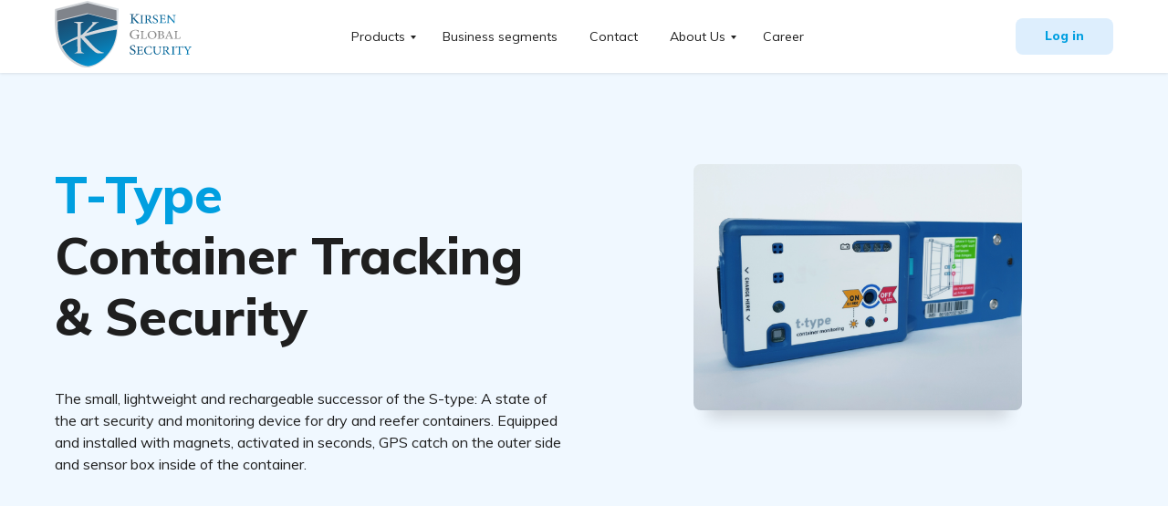

--- FILE ---
content_type: text/html; charset=utf-8
request_url: https://kirsensecurity.com/t-type/
body_size: 19139
content:


<!DOCTYPE html>
<html lang="en">
    <head>
        <base href="/static/" />
        <meta charset="utf-8" />
        <meta http-equiv="Content-Type" content="text/html; charset=utf-8"/>
        <meta name="viewport" content="width=device-width, initial-scale=1.0"/>
        <!--Meta text block-->
        <title>T-Type</title>
        <meta name="description" content="A state of the art security and monitoring device for dry and reefer containers."/>
        <meta name="keywords" content="
    t-type container tracking, container security device, rechargeable container monitoring, state of the art security device, dry container security, reefer container security,
    door opening security, light sensor monitoring, motion detection inside containers, cargo integrity monitoring, handling compliance tracking, temperature-controlled container tracking,
    humidity monitoring for containers, shock-resistant container device, vibration detection for containers, tilt monitoring for containers, global coverage for container tracking,
    bluetooth communication for container security, gps tracking for containers, position accuracy for container tracking, rechargeable container battery, ip65 protection for container security,
    compact dimensions for container tracking, lightweight container security device
"/>
        <meta property="og:url" content="/t-type/"/>
        <meta property="og:title" content="T-Type"/>
        <meta property="og:description" content="A state of the art security and monitoring device for dry and reefer containers."/>
        <meta property="og:type" content="website"/>
        <meta property="og:image" content="images/tild6166-3430-4962-b231-313435366531__social_media.png"/>
        <!--/Meta text block-->
        <meta property="fb:app_id" content="257953674358265"/>
        <meta name="format-detection" content="telephone=no"/>
        
            <link rel="canonical" href="https://kirsensecurity.com/t-type/">
        


        <link rel="stylesheet" href="https://fonts.googleapis.com/css?family=Muli:400,500,600,800&display=swap" type="text/css"/>
        <link rel="shortcut icon" href="/static/images/favicon.ico" type="image/x-icon"/>
        <link rel="apple-touch-icon" href="/static/images/apple-touch-icon_1.png" />
        <link rel="apple-touch-icon" sizes="76x76" href="/static/images/apple-touch-icon_1.png" />
        <link rel="apple-touch-icon" sizes="152x152" href="/static/images/apple-touch-icon_1.png" />
        <link rel="apple-touch-startup-image" href="/static/images/apple-touch-icon_1.png" />
        <!-- Assets -->
        
    <!-- Vendor Styles including: Font Icons, Plugins, etc.-->
    <link href="/static/vendor/bootstrap-5.3.0/css/bootstrap.min.css" rel="stylesheet" type="text/css">
    <link rel="stylesheet" href="/static/css/tilda-grid-3.0.min.css?v=1" type="text/css" media="all" />
    <link rel="stylesheet" href="/static/css/blocks-2.14.css?v=2" type="text/css" media="all" />
    <link rel="stylesheet" href="/static/css/tilda-animation-1.0.min.css" type="text/css" media="all" />
    <link rel="stylesheet" href="/static/css/tilda-slds-1.4.min.css" type="text/css" media="print" onload="this.media='all';" />
    <noscript>
        <link rel="stylesheet" href="/static/css/tilda-slds-1.4.min.css" type="text/css" media="all" />
    </noscript>
    <link rel="stylesheet" href="/static/css/tilda-zoom-2.0.min.css" type="text/css" media="print" onload="this.media='all';" />
    <noscript>
        <link rel="stylesheet" href="/static/css/tilda-zoom-2.0.min.css" type="text/css" media="all" />
    </noscript>
    <link rel="stylesheet" href="/static/css/tilda-menusub-1.0.min.css" type="text/css" media="print" onload="this.media='all';" />
    <noscript>
        <link rel="stylesheet" href="/static/css/tilda-menusub-1.0.min.css" type="text/css" media="all" />
    </noscript>
    <link rel="stylesheet" href="/static/css/tilda-popup-1.1.min.css" type="text/css" media="print" onload="this.media='all';" />
    <noscript>
        <link rel="stylesheet" href="/static/css/tilda-popup-1.1.min.css" type="text/css" media="all" />
    </noscript>
    <link rel="stylesheet" href="/static/css/tilda-forms-1.0.min.css" type="text/css" media="all" />
    <link rel="stylesheet" href="/static/css/tilda-carousel-1.0.min.css" type="text/css" media="print" onload="this.media='all';" />
    <noscript>
        <link rel="stylesheet" href="/static/css/tilda-carousel-1.0.min.css" type="text/css" media="all" />
    </noscript>
    <link rel="stylesheet" href="/static/vendor/bxslider-4.2.17/jquery.bxslider.min.css">
    <link rel="stylesheet" href="/static/vendor/lightbox2-2.11.5/css/lightbox.min.css">

    <!-- Main Theme Styles -->
    <link rel="stylesheet" href="/static/css/main.css?v=12" type="text/css" media="all" />
    <link rel="stylesheet" href="/static/css/media.css?v=10" type="text/css" media="all" />

        
        
        <script type="text/javascript">
            window.dataLayer = window.dataLayer || [];
        </script>
        
            
                <!-- Google Tag Manager -->
                <script>
                    (function(w,d,s,l,i){
                        w[l]=w[l]||[];w[l].push({'gtm.start':
                        new Date().getTime(),event:'gtm.js'});
                        var f=d.getElementsByTagName(s)[0], j=d.createElement(s),dl=l!='dataLayer'?'&l='+l:'';
                        j.async=true;j.src='https://www.googletagmanager.com/gtm.js?id='+i+dl;f.parentNode.insertBefore(j,f);
                    })
                    (window,document,'script','dataLayer','GTM-TTBB4S5');
                </script>
                <!-- End Google Tag Manager -->
                <!-- Google tag (gtag.js) -->
<script async src="https://www.googletagmanager.com/gtag/js?id=G-HTLWPCB07V"></script>
<script>
  window.dataLayer = window.dataLayer || [];
  function gtag(){dataLayer.push(arguments);}
  gtag('js', new Date());

  gtag('config', 'G-HTLWPCB07V');
</script>

<!-- Google tag (gtag.js) -->
<script async src="https://www.googletagmanager.com/gtag/js?id=G-4QXC60B9T4"></script>
<script>
  window.dataLayer = window.dataLayer || [];
  function gtag(){dataLayer.push(arguments);}
  gtag('js', new Date());

  gtag('config', 'G-4QXC60B9T4');
</script>
            
        
    </head>
    <body class="t-body">
        <!-- Google Tag Manager (noscript) -->
        <noscript>
            <iframe src="https://www.googletagmanager.com/ns.html?id=GTM-TTBB4S5" height="0" width="0" style="display:none;visibility:hidden"></iframe>
        </noscript>
        <!-- End Google Tag Manager (noscript) -->
        
    <!--allrecords-->
    <div
        id="allrecords"

        class="t-records"





    >
        <!--header-->
        

<div
    id="t-header"
    class="t-records"
    data-hook="blocks-collection-content-node"




>
    <div id="rec147041399" class="r t-rec t-screenmin-980px" data-animationappear="off" data-record-type="257" data-screen-min="980px">
        <!-- T228 -->
        <div id="nav147041399marker"></div>
        <nav
            id="nav147041399"
            class="t228 t228__positionfixed"
            data-bgcolor-hex="#ffffff"
            data-bgcolor-rgba="rgba(255,255,255,1)"
            data-navmarker="nav147041399marker"
            data-appearoffset=""
            data-bgopacity-two=""
            data-menushadow="10"
            data-bgopacity="1"
            data-menu-items-align="center"
            data-menu="yes"
        >
            <div class="t228__maincontainer t228__c12collumns">
                <div class="t228__padding40px"></div>
                <div class="t228__leftside">
                    <div class="t228__leftcontainer">
                        <a href="/">
                            <img src="/static/images/kgs_verti.svg" class="t228__imglogo t228__imglogomobile" alt="Company"/>
                        </a>
                    </div>
                </div>
                <div class="t228__centerside">
                    <div class="t228__centercontainer">
                        <ul class="t228__list t228__list_hidden">
                            <li class="t228__list_item">
                                <a class="t-menu__link-item" href="#submenu:products" data-menu-submenu-hook="" data-menu-item-number="1">Products</a>
                            </li>
                            <li class="t228__list_item">
                                
                                    <a class="t-menu__link-item" href="/solutions/" data-menu-submenu-hook="" data-menu-item-number="2">Business segments</a>
                                
                            </li>
                            <li class="t228__list_item">
                                
                                    <a class="t-menu__link-item" href="/contact/" data-menu-submenu-hook="" data-menu-item-number="3">Contact</a>
                                
                            </li>
                            <li class="t228__list_item">
                                <a class="t-menu__link-item" href="#submenu:about" data-menu-submenu-hook="" data-menu-item-number="4">About Us</a>
                            </li>
                            <li class="t228__list_item">
                                
                                    <a class="t-menu__link-item" href="/career/" data-menu-submenu-hook="" data-menu-item-number="5">Career</a>
                                
                            </li>
                        </ul>
                    </div>
                </div>
                <div class="t228__rightside">
                    <div class="t228__rightcontainer">
                        <div class="t228__right_buttons">
                            <div class="t228__right_buttons_wrap">
                                <div class="t228__right_buttons_but">
                                    <a href="https://control.kirsenglobalsecurity.com/" class="t-btn">Log in</a>
                                </div>
                            </div>
                        </div>
                    </div>
                </div>
                <div class="t228__padding40px"></div>
            </div>
        </nav>
    </div>
    <div id="rec147041400" class="r t-rec t-rec_pt_60 t-screenmax-980px" data-animationappear="off" data-record-type="309" data-screen-max="980px">
        <!-- T280 -->
        <div id="nav147041400marker"></div>
        <div id="nav147041400" class="t280" data-menu="yes" data-appearoffset="">
            <div class="t280__container t280__small">
                <div
                    class="t280__container__bg"
                    data-bgcolor-hex="#ffffff"
                    data-bgcolor-rgba="rgba(255,255,255,1)"
                    data-navmarker="nav147041400marker"
                    data-appearoffset=""
                    data-bgopacity="1"
                    data-menu-shadow="0px 1px 3px rgba(0,0,0,0.10)"
                ></div>
                <div class="t280__menu__content t280__col-12">
                    <div class="t280__logo__container">
                        <div class="t280__logo__content">
                            <a class="t280__logo" href="/">
                                <img src="/static/images/logo_kgs_verti.svg" class="t280__logo__img" alt="Company"/>
                            </a>
                        </div>
                        <div class="t280__burger">
                            <span></span>
                            <span></span>
                            <span></span>
                            <span></span>
                        </div>
                    </div>
                </div>
            </div>
            <div class="t280__menu__wrapper t280__menu__wrapper_2">
                <div class="t280__menu__bg"></div>
                <div class="t280__menu__container">
                    <div class="t280__menu t-width t-width_6">
                        <a class="t280__menu__item t-title t-title_xl t-menu__link-item" href="https://control.kirsenglobalsecurity.com/" data-menu-submenu-hook="">Log in</a>
                        <a class="t280__menu__item t-title t-title_xl t-menu__link-item" href="#submenu:products" data-menu-submenu-hook="">Products</a>
                        <a class="t280__menu__item t-title t-title_xl t-menu__link-item" href="/solutions/" data-menu-submenu-hook="">Business segments</a>
                        <a class="t280__menu__item t-title t-title_xl t-menu__link-item" href="/contact/" data-menu-submenu-hook="">Contact</a>
                        <a class="t280__menu__item t-title t-title_xl t-menu__link-item" href="#submenu:about" data-menu-submenu-hook="">About Us</a>
                        <a class="t280__menu__item t-title t-title_xl t-menu__link-item" href="/career/" data-menu-submenu-hook="">Career</a>
                    </div>
                </div>
            </div>
        </div>
    </div>
    <div id="rec392343638" class="r t-rec" style="" data-animationappear="off" data-record-type="978">
        <!-- T978 -->
        <div id="nav392343638marker"></div>
        <div id="nav392343638" class="t978" data-tooltip-hook="#submenu:products" data-tooltip-margin="" data-add-arrow="on">
            <div class="t978__tooltip-menu">
                <div class="t978__tooltip-menu-corner"></div>
                <div class="t978__tooltip-menu-corner-border"></div>
                <div class="t978__content">
                    <ul class="t978__menu">
                        <li class="t978__menu-item">
                            <div class="t978__menu-link-wrapper">
                                
                                    <a class="t978__menu-link t-name t-name_xs t-menu__link-item" href="/hardware/" data-menu-submenu-hook="">
                                        Hardware overview
                                    </a>
                                
                            </div>
                        </li>
                        <li class="t978__menu-item">
                            <div class="t978__menu-link-wrapper">
                                <div class="t978__menu-link t-name t-name_xs t-menu__link-item t978__menu-link_hook" data-menu-submenu-hook="link_sub2_392343638">
                                    <span class="t978__link-inner">Hardware</span>
                                    <span class="t978__menu-item_arrow"></span>
                                </div>
                            </div>
                        </li>
                        <li class="t978__menu-item">
                            <div class="t978__menu-link-wrapper">
                                <div class="t978__menu-link t-name t-name_xs t-menu__link-item t978__menu-link_hook" data-menu-submenu-hook="link_sub2_2">
                                    <span class="t978__link-inner">Accessories</span>
                                    <span class="t978__menu-item_arrow"></span>
                                </div>
                            </div>
                        </li>
                        <li class="t978__menu-item">
                            <div class="t978__menu-link-wrapper">
                                
                                    <a class="t978__menu-link t-name t-name_xs t-menu__link-item" href="/dashboard/" data-menu-submenu-hook="">
                                        Software
                                    </a>
                                
                            </div>
                        </li>
                    </ul>
                    <div class="t978__submenu-container" data-submenu-maxwidth="400px">
                        <div class="t978__submenu-wrapper t-menusub" data-submenu-hook="link_sub2_392343638" data-submenu-margin="15px" data-add-submenu-arrow="on">
                            <div class="t978__submenu t-menusub__menu">
                                <div class="t978__submenu-content t-menusub__content">
                                    <ul class="t978__submenu-list t-menusub__list">
                                        <li class="t978__submenu-item t-menusub__list-item">
                                            
                                                <a class="t978__submenu-link t-name t-name_xs" href="/a-type/" data-menu-item-number="2">A-type Rev 2</a>
                                            
                                        </li>
                                        <li class="t978__submenu-item t-menusub__list-item">
                                            
                                                <a class="t978__submenu-link t-name t-name_xs" href="/a-type-rev-3/" data-menu-item-number="2">A-type Rev 3</a>
                                            
                                        </li>
                                        <li class="t978__submenu-item t-menusub__list-item">
                                            
                                                <span class="t978__submenu-link t-name t-name_xs t-active">T-type</span>
                                            
                                        </li>
                                        <li class="t978__submenu-item t-menusub__list-item">
                                            
                                                <a class="t978__submenu-link t-name t-name_xs" href="/f-type/" data-menu-item-number="2">F-type</a>
                                            
                                        </li>
                                        <li class="t978__submenu-item t-menusub__list-item">
                                            
                                                <a class="t978__submenu-link t-name t-name_xs" href="/p-type/" data-menu-item-number="2">P-type</a>
                                            
                                        </li>
                                        <li class="t978__submenu-item t-menusub__list-item">
                                            
                                                <a class="t978__submenu-link t-name t-name_xs" href="/t-type-btd/" data-menu-item-number="2">BTD</a>
                                            
                                        </li>
                                        <li class="t978__submenu-item t-menusub__list-item">
                                            
                                                <a class="t978__submenu-link t-name t-name_xs" href="/u-type/" data-menu-item-number="2">U-type</a>
                                            
                                        </li>
                                    </ul>
                                </div>
                            </div>
                        </div>
                    </div>
                    <div class="t978__submenu-container" data-submenu-maxwidth="400px">
                        <div class="t978__submenu-wrapper t-menusub" data-submenu-hook="link_sub2_2" data-submenu-margin="15px" data-add-submenu-arrow="on">
                            <div class="t978__submenu t-menusub__menu">
                                <div class="t978__submenu-content t-menusub__content">
                                    <ul class="t978__submenu-list t-menusub__list">
                                        <li class="t978__submenu-item t-menusub__list-item">
                                            
                                                <a class="t978__submenu-link t-name t-name_xs" href="/kb5/" data-menu-item-number="2">KB5</a>
                                            
                                        </li>
                                        <li class="t978__submenu-item t-menusub__list-item">
                                            
                                                <a class="t978__submenu-link t-name t-name_xs" href="/lock-p6/" data-menu-item-number="2">Lock P6</a>
                                            
                                        </li>
                                    </ul>
                                </div>
                            </div>
                        </div>
                    </div>
                </div>
            </div>
        </div>
    </div>
    <div id="rec390814921" class="r t-rec" data-animationappear="off" data-record-type="794">
        <!-- T794 -->
        <div class="t794" data-tooltip-hook="#submenu:about" data-tooltip-margin="15px" data-add-arrow="on">
            <div class="t794__tooltip-menu">
                <div class="t794__content">
                    <ul class="t794__list">
                        <li class="t794__list_item t-name t-name_xs">
                            
                                <a class="t794__typo t-name t-name_xs" href="/company/" data-menu-item-number="1">Our Company</a>
                            
                        </li>
                        <li class="t794__list_item t-name t-name_xs">
                            
                                <a class="t794__typo t-name t-name_xs" href="/history/" data-menu-item-number="1">Our History</a>
                            
                        </li>

                    </ul>
                </div>
            </div>
        </div>
    </div>
</div>
        <!--/header-->
        <!--content-->
        
    <div id="rec148188502" class="r t-rec t-rec_pt_180 t-rec_pb_135" data-animationappear="off" data-record-type="764" data-bg-color="#f0f8ff">
        <!-- t764 -->
        <div class="t764">
            <div class="t-container js-product">
                <div class="t764__col t764__col_first t-col t-col_6">
                    <div class="t764__info">
                        <div class="t764__textwrapper">
                            <h1 class="t764__title t-name t-name_xl js-product-name">
                                <span>T-Type <br /></span>Container Tracking &amp; Security<br />
                            </h1>
                            <div class="t764__descr t-descr t-descr_xs">
                                The small, lightweight and rechargeable successor of the S-type: A state of the art security and monitoring device for dry and reefer containers. Equipped and installed with magnets, activated in
                                seconds, GPS catch on the outer side and sensor box inside of the container.
                            </div>
                        </div>
                    </div>
                </div>
                <div class="t764__col t-col t-col_5 t-prefix_1">
                    <!-- gallery -->
                    <div class="t-slds">
                        <div class="t-slds__main">
                            <div class="t-slds__container">
                                <div class="t-slds__items-wrapper t-slds_animated-none" data-slider-transition="300" data-slider-with-cycle="true" data-slider-correct-height="true" data-auto-correct-mobile-width="false">
                                    <div class="t-slds__item t-slds__item_active" data-slide-index="1">
                                        <div class="t-slds__wrapper" itemscope itemtype="https://schema.org/ImageObject">
                                            <meta itemprop="image" content="/static/images/336339653838__img.png"/>
                                            <div class="t-slds__imgwrapper" data-zoom-target="0" data-zoomable="yes" data-img-zoom-url="/static/images/336339653838__img.png">
                                                <div class="t-slds__bgimg t-bgimg js-product-img" data-original="/static/images/336339653838__img.png"></div>
                                            </div>
                                        </div>
                                    </div>
                                </div>
                            </div>
                        </div>
                    </div>
                    <!--/gallery -->
                </div>
            </div>
        </div>
    </div>
    <div id="rec293155700" class="r t-rec t-rec_pt_150 t-rec_pb_150" data-record-type="490">
        <!-- t490 -->
        <div class="t490">
            <div class="t-container">
                <div class="t490__col t-col t-col_3 t-align_center t-item">
                    <img
                        src="/static/images/empty__t-type_gps_and_conne.png"
                        data-original="/static/images/t-type_gps_and_conne.png"
                        class="t490__img t-img"
                        alt="t-type_gps_and_conne"
                    />
                    <div class="t490__wrappercenter"></div>
                </div>
                <div class="t490__col t-col t-col_3 t-align_center t-item">
                    <img
                        src="/static/images/empty__t-type_dry_and_reefe.png"
                        data-original="/static/images/t-type_dry_and_reefe.png"
                        class="t490__img t-img"
                        alt="t-type_dry_and_reefe"
                    />
                    <div class="t490__wrappercenter"></div>
                </div>
                <div class="t490__col t-col t-col_3 t-align_center t-item">
                    <img
                        src="/static/images/empty__t-type_door_control.png"
                        data-original="/static/images/t-type_door_control.png"
                        class="t490__img t-img"
                        alt="images/t-type_door_control"
                    />
                    <div class="t490__wrappercenter"></div>
                </div>
                <div class="t490__col t-col t-col_3 t-align_center t-item">
                    <img
                        src="/static/images/empty__t-type_installation.png"
                        data-original="/static/images/t-type_installation.png"
                        class="t490__img t-img"
                        alt="t-type_installation"
                    />
                    <div class="t490__wrappercenter"></div>
                </div>
            </div>
        </div>
    </div>
    <div id="rec148188507" class="r t-rec t-rec_pt_0 t-rec_pb_75" data-animationappear="off" data-record-type="396">
        <!-- T396 -->
        <div class="t396">
            <div
                class="t396__artboard"
                data-artboard-recid="148188507"
                data-artboard-height="1490"
                data-artboard-height-res-640="1510"
                data-artboard-height-res-480="1530"
                data-artboard-height-res-320="1660"
                data-artboard-height_vh=""
                data-artboard-valign="center"
                data-artboard-upscale=""
                data-artboard-ovrflw=""
            >
                <div class="t396__carrier" data-artboard-recid="148188507"></div>
                <div class="t396__filter" data-artboard-recid="148188507"></div>
                <div
                    class="t396__elem tn-elem tn-elem__1481885071575497927076"
                    data-elem-id="1575497927076"
                    data-elem-type="shape"
                    data-field-top-value="1"
                    data-field-left-value="20"
                    data-field-left-res-960-value="10"
                    data-field-height-value="1"
                    data-field-width-value="1360"
                    data-field-width-res-960-value="1140"
                    data-field-width-res-640-value="820"
                    data-field-width-res-480-value="660"
                    data-field-width-res-320-value="500"
                    data-field-axisy-value="top"
                    data-field-axisx-value="left"
                    data-field-container-value="grid"
                    data-field-topunits-value="px"
                    data-field-leftunits-value="px"
                    data-field-heightunits-value="px"
                    data-field-widthunits-value="px"
                >
                    <div class="tn-atom"></div>
                </div>
                <div
                    class="t396__elem tn-elem tn-elem__1481885071575497937600"
                    data-elem-id="1575497937600"
                    data-elem-type="text"
                    data-field-top-value="110"
                    data-field-top-res-960-value="110"
                    data-field-top-res-640-value="100"
                    data-field-top-res-480-value="90"
                    data-field-top-res-320-value="35"
                    data-field-left-value="20"
                    data-field-left-res-960-value="10"
                    data-field-left-res-640-value="10"
                    data-field-left-res-480-value="10"
                    data-field-left-res-320-value="10"
                    data-field-width-value="160"
                    data-field-axisy-value="top"
                    data-field-axisx-value="left"
                    data-field-container-value="grid"
                    data-field-topunits-value="px"
                    data-field-leftunits-value="px"
                    data-field-heightunits-value=""
                    data-field-widthunits-value="px"
                >
                    <div class="tn-atom">Spec sheet</div>
                </div>
                <div
                    class="t396__elem tn-elem tn-elem__1481885071575497971988"
                    data-elem-id="1575497971988"
                    data-elem-type="text"
                    data-field-top-value="125"
                    data-field-top-res-960-value="115"
                    data-field-top-res-640-value="155"
                    data-field-top-res-480-value="145"
                    data-field-top-res-320-value="135"
                    data-field-left-value="421"
                    data-field-left-res-960-value="330"
                    data-field-left-res-640-value="10"
                    data-field-left-res-480-value="10"
                    data-field-left-res-320-value="10"
                    data-field-width-value="560"
                    data-field-width-res-640-value="620"
                    data-field-width-res-480-value="460"
                    data-field-width-res-320-value="300"
                    data-field-axisy-value="top"
                    data-field-axisx-value="left"
                    data-field-container-value="grid"
                    data-field-topunits-value="px"
                    data-field-leftunits-value="px"
                    data-field-heightunits-value=""
                    data-field-widthunits-value="px"
                >
                    <div class="tn-atom">
                        <span class="fw-bold">Security features:<br /></span>Door openings<br />
                        Light sensor<br />
                        Motion inside<br />
                        <br />
                        <strong>Cargo integrity and handling compliance</strong><br />
                        Temperature -30° to +65°<br />
                        Humidity 0% to 100%<br />
                        Shock 3 dimensional<br />
                        Vibration<br />
                        Tilt 0° to 180°<br />
                        <br />
                        <strong>Advanced modes:</strong><br />
                        All sensors configurable<br/>
                        Movement detection and higher frequency sending during movement<br/>
                        Configurable scheduled updates and exception alerts for every sensor<br/>
                        Geofencing and geo-corridors<br/>
                        <br/>
                        <strong>Coverage:</strong><br />
                        Global (95%), Several network operators per country<br />
                        <br />
                        <span class="fw-bold">Data Transfer:</span><br />
                        GPRS/EDGE, 3G, LTE, Quad-band GSM/GPRS 850/900/1800/1900 MHz, Dualband UMTS 1900/2100 MHz,<br/>
                        LTE Bands 1,2,3,4,5,7,8,12,13,18,19,20,25,26,28,66,  Secured wireless data encryption (APN)<br/>
                        <br />
                        <span class="fw-bold">Communication to BTD:</span> <br />
                        Secured Bluetooth Communication, remote control <br />
                        <br />
                        <span class="fw-bold">Location Tracking:</span><br />
                        L1 Receiver: 72 channels GPS Galileo GLONASS, Position Accuracy: <2.5m CEP,<br/>
                        Receiver Sensitivity: -167dBm (tracking)<br/>
                        <br />
                        <span class="fw-bold">SIM Card: </span><br />
                        3FF<br />
                        <br />
                        <span class="fw-bold">Battery:</span><br />
                        Lithium-Polymer, rechargeable with Micro USB / USB-C, 5000 mAh, 3.7 Volt, 18.5 Wh, UN38.3 certified<br/>
                        <br />
                        <span class="fw-bold">Protection: </span><br />
                        IP65 <br />
                        <br />
                        <span class="fw-bold">Dimensions: </span><br />
                        220 x 71 x 55 mm<br />
                        <br />
                        <span class="fw-bold">Weight:</span><br />
                        350 grams <br />
                        <br />
                        <span class="fw-bold">Firmware and sensor control: </span><br />
                        Over air sensor configuration, Over air firmware updates / modifications<br />
                        <br />
                        <span class="fw-bold">Certifications:</span> <br />
                        UN38.3, CE, MSDS, RoHs <br />
                    </div>
                </div>
                <div
                    class="t396__elem tn-elem tn-elem__1481885071608050568088"
                    data-elem-id="1608050568088"
                    data-elem-type="image"
                    data-field-top-value="160"
                    data-field-top-res-960-value="161"
                    data-field-top-res-640-value="114"
                    data-field-top-res-480-value="103"
                    data-field-top-res-320-value="85"
                    data-field-left-value="20"
                    data-field-left-res-960-value="10"
                    data-field-left-res-640-value="503"
                    data-field-left-res-480-value="343"
                    data-field-left-res-320-value="10"
                    data-field-width-value="20"
                    data-field-axisy-value="top"
                    data-field-axisx-value="left"
                    data-field-container-value="grid"
                    data-field-topunits-value="px"
                    data-field-leftunits-value="px"
                    data-field-heightunits-value=""
                    data-field-widthunits-value="px"
                    data-field-filewidth-value="64"
                    data-field-fileheight-value="64"
                >
                    <div class="tn-atom">
                        <img class="tn-atom__img t-img" src="/static/images/download_2.png" data-original="/static/images/download_2.png" alt="download_2"/>
                    </div>
                </div>
                <div
                    class="t396__elem tn-elem tn-elem__1481885071608477575740"
                    data-elem-id="1608477575740"
                    data-elem-type="text"
                    data-field-top-value="156"
                    data-field-top-res-960-value="156"
                    data-field-top-res-640-value="108"
                    data-field-top-res-480-value="98"
                    data-field-top-res-320-value="81"
                    data-field-left-value="44"
                    data-field-left-res-960-value="34"
                    data-field-left-res-640-value="527"
                    data-field-left-res-480-value="367"
                    data-field-left-res-320-value="34"
                    data-field-width-value="10"
                    data-field-axisy-value="top"
                    data-field-axisx-value="left"
                    data-field-container-value="grid"
                    data-field-topunits-value="px"
                    data-field-leftunits-value="px"
                    data-field-heightunits-value=""
                    data-field-widthunits-value="px"
                >
                    <div class="tn-atom">
                        (<a href="/static/downloads/Specifications_T-Type_v4_Kirsen%20Global%20Security%20GmbH.pdf?v=1" target="_blank">download</a>)
                    </div>
                </div>
                <div
                    class="t396__elem tn-elem tn-elem__1481885071608477575741"
                    data-elem-type="text"
                    data-field-top-value="1530"
                    data-field-top-res-960-value="1530"
                    data-field-top-res-640-value="1560"
                    data-field-top-res-480-value="1600"
                    data-field-top-res-320-value="1770"
                    data-field-left-value="20"
                    data-field-left-res-960-value="10"
                    data-field-left-res-640-value="10"
                    data-field-left-res-480-value="10"
                    data-field-width-value="560"
                    data-field-width-res-320-value="300"
                    data-field-axisy-value="top"
                    data-field-axisx-value="left"
                    data-field-container-value="grid"
                    data-field-topunits-value=""
                    data-field-leftunits-value=""
                    data-field-heightunits-value=""
                    data-field-widthunits-value=""
                >
                    <div class="sub-title tn-atom">Installation Video Tutorial</div>
                </div>
                <div
                    class="t396__elem tn-elem tn-elem__1481885071608477575742"
                    data-elem-id="1608477575742"
                    data-elem-type="video"
                    data-field-top-value="1600"
                    data-field-top-res-960-value="1600"
                    data-field-top-res-640-value="1630"
                    data-field-top-res-480-value="1670"
                    data-field-top-res-320-value="1880"
                    data-field-left-value="20"
                    data-field-left-res-960-value="10"
                    data-field-left-res-640-value="10"
                    data-field-left-res-480-value="10"
                    data-field-left-res-320-value="10"
                    data-field-width-value="1160"
                    data-field-width-res-960-value="940"
                    data-field-width-res-640-value="620"
                    data-field-width-res-480-value="440"
                    data-field-width-res-320-value="300"
                    data-field-axisy-value="top"
                    data-field-axisx-value="left"
                    data-field-container-value="grid"
                    data-field-topunits-value=""
                    data-field-leftunits-value=""
                >
                    <div class="tn-atom">
                        <video height="360" controls>
                            <source src="/static/downloads/%D0%A2-type%20install%20guideline%20video.mp4" type="video/mp4">
                            Your browser does not support the video tag.
                        </video>
                    </div>
                </div>
            </div>
        </div>
        <!-- /T396 -->
    </div>
    <div id="rec148188508" class="r t-rec" data-animationappear="off" data-record-type="396">
        <!-- T396 -->
        <div class="t396">
            <div
                class="t396__artboard"
                data-artboard-recid="148188508"
                data-artboard-height="590"
                data-artboard-height-res-960="530"
                data-artboard-height-res-480="1030"
                data-artboard-height-res-320="830"
                data-artboard-height_vh=""
                data-artboard-valign="center"
                data-artboard-upscale=""
                data-artboard-ovrflw=""
            >
                <div class="t396__carrier" data-artboard-recid="148188508"></div>
                <div class="t396__filter" data-artboard-recid="148188508"></div>
                <div
                    class="t396__elem tn-elem tn-elem__1481885081575498205756"
                    data-elem-id="1575498205756"
                    data-elem-type="text"
                    data-field-top-value="90"
                    data-field-top-res-960-value="80"
                    data-field-top-res-640-value="90"
                    data-field-top-res-480-value="90"
                    data-field-left-value="20"
                    data-field-left-res-960-value="10"
                    data-field-left-res-640-value="10"
                    data-field-left-res-480-value="10"
                    data-field-width-value="360"
                    data-field-axisy-value="top"
                    data-field-axisx-value="left"
                    data-field-container-value="grid"
                    data-field-topunits-value=""
                    data-field-leftunits-value=""
                    data-field-heightunits-value=""
                    data-field-widthunits-value=""
                >
                    <div class="tn-atom">Hardware</div>
                </div>
                <div
                    class="t396__elem tn-elem tn-elem__1481885081575498205761"
                    data-elem-id="1575498205761"
                    data-elem-type="image"
                    data-field-top-value="160"
                    data-field-top-res-960-value="150"
                    data-field-top-res-640-value="160"
                    data-field-top-res-480-value="160"
                    data-field-top-res-320-value="160"
                    data-field-left-value="20"
                    data-field-left-res-960-value="10"
                    data-field-left-res-640-value="10"
                    data-field-left-res-480-value="10"
                    data-field-left-res-320-value="10"
                    data-field-width-value="360"
                    data-field-width-res-960-value="300"
                    data-field-width-res-480-value="460"
                    data-field-width-res-320-value="300"
                    data-field-axisy-value="top"
                    data-field-axisx-value="left"
                    data-field-container-value="grid"
                    data-field-topunits-value=""
                    data-field-leftunits-value=""
                    data-field-heightunits-value=""
                    data-field-widthunits-value=""
                    data-field-filewidth-value="720"
                    data-field-fileheight-value="420"
                >
                    <div class="tn-atom">
                        <img class="tn-atom__img t-img" src="/static/images/333930383434__img.png" data-original="/static/images/333930383434__img.png" alt="333930383434__img"/>
                    </div>
                </div>
                <div
                    class="t396__elem tn-elem tn-elem__1481885081575498205776"
                    data-elem-id="1575498205776"
                    data-elem-type="image"
                    data-field-top-value="160"
                    data-field-top-res-960-value="150"
                    data-field-top-res-640-value="160"
                    data-field-top-res-480-value="560"
                    data-field-top-res-320-value="460"
                    data-field-left-value="420"
                    data-field-left-res-960-value="331"
                    data-field-left-res-640-value="331"
                    data-field-left-res-480-value="10"
                    data-field-left-res-320-value="10"
                    data-field-width-value="360"
                    data-field-width-res-960-value="300"
                    data-field-width-res-480-value="460"
                    data-field-width-res-320-value="300"
                    data-field-axisy-value="top"
                    data-field-axisx-value="left"
                    data-field-container-value="grid"
                    data-field-topunits-value=""
                    data-field-leftunits-value=""
                    data-field-heightunits-value=""
                    data-field-widthunits-value=""
                    data-field-filewidth-value="720"
                    data-field-fileheight-value="420"
                >
                    <a class="tn-atom" href="/a-type/">
                        <img class="tn-atom__img t-img" src="/static/images/393962396664__img.png" data-original="/static/images/393962396664__img.png" alt="393962396664__img"/>
                    </a>
                </div>
                <div
                    class="t396__elem tn-elem tn-elem__1481885081575498205789"
                    data-elem-id="1575498205789"
                    data-elem-type="image"
                    data-field-top-value="160"
                    data-field-top-res-960-value="150"
                    data-field-left-value="820"
                    data-field-left-res-960-value="650"
                    data-field-width-value="360"
                    data-field-width-res-960-value="300"
                    data-field-axisy-value="top"
                    data-field-axisx-value="left"
                    data-field-container-value="grid"
                    data-field-topunits-value=""
                    data-field-leftunits-value=""
                    data-field-heightunits-value=""
                    data-field-widthunits-value=""
                    data-field-filewidth-value="720"
                    data-field-fileheight-value="420"
                >
                    <a class="tn-atom" href="/t-type-btd/">
                        <img class="tn-atom__img t-img" src="/static/images/626135323861__img.png" data-original="/static/images/626135323861__img.png" alt="BTD"/>
                    </a>
                </div>
                <div
                    class="t396__elem tn-elem tn-elem__1481885081575498205798"
                    data-elem-id="1575498205798"
                    data-elem-type="text"
                    data-field-top-value="400"
                    data-field-top-res-960-value="350"
                    data-field-top-res-640-value="360"
                    data-field-top-res-480-value="450"
                    data-field-top-res-320-value="360"
                    data-field-left-value="20"
                    data-field-left-res-960-value="10"
                    data-field-left-res-640-value="10"
                    data-field-left-res-480-value="10"
                    data-field-left-res-320-value="10"
                    data-field-width-value="360"
                    data-field-width-res-960-value="300"
                    data-field-axisy-value="top"
                    data-field-axisx-value="left"
                    data-field-container-value="grid"
                    data-field-topunits-value=""
                    data-field-leftunits-value=""
                    data-field-heightunits-value=""
                    data-field-widthunits-value=""
                >
                    <a class="tn-atom" href="/p-type/">P-type</a>
                </div>
                <div
                    class="t396__elem tn-elem tn-elem__1481885081575498205804"
                    data-elem-id="1575498205804"
                    data-elem-type="text"
                    data-field-top-value="434"
                    data-field-top-res-960-value="384"
                    data-field-top-res-640-value="394"
                    data-field-top-res-480-value="484"
                    data-field-top-res-320-value="394"
                    data-field-left-value="20"
                    data-field-left-res-960-value="10"
                    data-field-left-res-640-value="10"
                    data-field-left-res-480-value="10"
                    data-field-left-res-320-value="10"
                    data-field-width-value="360"
                    data-field-width-res-960-value="300"
                    data-field-axisy-value="top"
                    data-field-axisx-value="left"
                    data-field-container-value="grid"
                    data-field-topunits-value=""
                    data-field-leftunits-value=""
                    data-field-heightunits-value=""
                    data-field-widthunits-value=""
                >
                    <div class="tn-atom"></div>
                </div>
                <div
                    class="t396__elem tn-elem tn-elem__1481885081575498205809"
                    data-elem-id="1575498205809"
                    data-elem-type="text"
                    data-field-top-value="400"
                    data-field-top-res-960-value="350"
                    data-field-top-res-640-value="360"
                    data-field-top-res-480-value="846"
                    data-field-top-res-320-value="666"
                    data-field-left-value="421"
                    data-field-left-res-960-value="331"
                    data-field-left-res-640-value="331"
                    data-field-left-res-480-value="9"
                    data-field-left-res-320-value="9"
                    data-field-width-value="360"
                    data-field-width-res-960-value="300"
                    data-field-axisy-value="top"
                    data-field-axisx-value="left"
                    data-field-container-value="grid"
                    data-field-topunits-value=""
                    data-field-leftunits-value=""
                    data-field-heightunits-value=""
                    data-field-widthunits-value=""
                >
                    <a class="tn-atom" href="/a-type/">A-type</a>
                </div>
                <div
                    class="t396__elem tn-elem tn-elem__1481885081575498205816"
                    data-elem-id="1575498205816"
                    data-elem-type="text"
                    data-field-top-value="434"
                    data-field-top-res-960-value="384"
                    data-field-top-res-640-value="394"
                    data-field-top-res-480-value="880"
                    data-field-top-res-320-value="700"
                    data-field-left-value="421"
                    data-field-left-res-960-value="331"
                    data-field-left-res-640-value="331"
                    data-field-left-res-480-value="9"
                    data-field-left-res-320-value="9"
                    data-field-width-value="360"
                    data-field-width-res-960-value="270"
                    data-field-axisy-value="top"
                    data-field-axisx-value="left"
                    data-field-container-value="grid"
                    data-field-topunits-value=""
                    data-field-leftunits-value=""
                    data-field-heightunits-value=""
                    data-field-widthunits-value=""
                >
                    <div class="tn-atom"></div>
                </div>
                <div
                    class="t396__elem tn-elem tn-elem__1481885081575498205822"
                    data-elem-id="1575498205822"
                    data-elem-type="text"
                    data-field-top-value="400"
                    data-field-top-res-960-value="350"
                    data-field-left-value="821"
                    data-field-left-res-960-value="651"
                    data-field-width-value="360"
                    data-field-axisy-value="top"
                    data-field-axisx-value="left"
                    data-field-container-value="grid"
                    data-field-topunits-value=""
                    data-field-leftunits-value=""
                    data-field-heightunits-value=""
                    data-field-widthunits-value=""
                >
                    <a class="tn-atom" href="/t-type-btd/">CMD510</a>
                </div>
                <div
                    class="t396__elem tn-elem tn-elem__1481885081575498205827"
                    data-elem-id="1575498205827"
                    data-elem-type="text"
                    data-field-top-value="434"
                    data-field-top-res-960-value="384"
                    data-field-left-value="821"
                    data-field-left-res-960-value="651"
                    data-field-width-value="360"
                    data-field-width-res-960-value="260"
                    data-field-axisy-value="top"
                    data-field-axisx-value="left"
                    data-field-container-value="grid"
                    data-field-topunits-value=""
                    data-field-leftunits-value=""
                    data-field-heightunits-value=""
                    data-field-widthunits-value=""
                >
                    <div class="tn-atom"></div>
                </div>
            </div>
        </div>
        <!-- /T396 -->
    </div>
    <div id="rec148188509" class="r t-rec" data-animationappear="off" data-record-type="131">
        <!-- T123 -->
        <div class="t123">
            <div class="t-container_100">
                <div class="t-width t-width_100"></div>
            </div>
        </div>
    </div>
    <div id="rec148188510" class="r t-rec" data-animationappear="off" data-record-type="131">
        <!-- T123 -->
        <div class="t123">
            <div class="t-container_100">
                <div class="t-width t-width_100"></div>
            </div>
        </div>
    </div>

        <!--/content-->
        <!--footer-->
        <div
    id="t-footer"
    class="t-records"
    data-hook="blocks-collection-content-node"





>
    <div id="rec317029741" class="r t-rec t-rec_pt_75 t-rec_pb_90" data-animationappear="off" data-record-type="420" data-bg-color="#111111">
        <!-- T420 -->
        <div class="t420">
            <div class="t-container t-align_left">
                <div class="t420__col t-col t-col_3">
                    <div class="t-sociallinks">
                        <div class="t-sociallinks__wrapper">
                            <div class="t-sociallinks__item">
                                <a href="https://www.linkedin.com/company/3357093" target="_blank">
                                    <svg
                                        class="t-sociallinks__svg"
                                        version="1.1"
                                        id="Layer_1"
                                        xmlns="http://www.w3.org/2000/svg"
                                        xmlns:xlink="http://www.w3.org/1999/xlink"
                                        x="0px"
                                        y="0px"
                                        width="25px"
                                        height="25px"
                                        viewBox="0 0 48 48"
                                        enable-background="new 0 0 48 48"
                                        xml:space="preserve"
                                    >
                                        <desc>LinkedIn</desc>
                                        <path
                                            style="fill: #525252;"
                                            d="M8.99402 37.97V38.47H9.49402H15.714H16.214V37.97V17.9659V17.4659H15.714H9.49402H8.99402V17.9659V37.97ZM26.077 19.2614V17.969V17.469H25.577H19.613H19.113V17.969V37.973V38.473H19.613H25.829H26.329V37.973V28.077C26.329 26.7816 26.4561 25.6098 26.9179 24.7713C27.1424 24.3639 27.4438 24.0395 27.8525 23.8131C28.2641 23.585 28.814 23.4399 29.558 23.4399C30.2745 23.4399 30.7691 23.6067 31.1207 23.8523C31.4735 24.0988 31.7253 24.4547 31.9038 24.906C32.2721 25.8373 32.29 27.0626 32.29 28.245V37.974V38.474H32.79H39H39.5V37.974V27C39.5 24.2955 39.2136 21.7867 38.0551 19.9487C36.8633 18.0579 34.8148 16.9709 31.546 16.9709C29.0885 16.9709 27.2261 18.003 26.077 19.2614ZM47.501 24C47.501 36.9798 36.9789 47.5 24.001 47.5C11.0211 47.5 0.499023 36.9798 0.499023 24C0.499023 11.0222 11.0211 0.5 24.001 0.5C36.9788 0.5 47.501 11.0261 47.501 24ZM12.604 15.74C14.8675 15.74 16.706 13.9008 16.706 11.634C16.706 9.36816 14.8674 7.52905 12.604 7.52905C10.3344 7.52905 8.5 9.36834 8.5 11.634C8.5 13.8952 10.3339 15.74 12.604 15.74Z"
                                        ></path>
                                    </svg>
                                </a>
                            </div>
                        </div>
                    </div>
                    <div class="t420__text t-descr t-descr_xxs company" itemscope itemtype="https://schema.org/Organization">
                        <span class="name" itemprop="name" data-redactor-style="color: rgb(255, 255, 255);">
                            Kirsen Global Security<br/>
                            © 2026
                        </span>
                        <div itemprop="address" itemscope itemtype="https://schema.org/PostalAddress">
                            <a class="email" href="mailto:mailto:info@kirsensecurity.com" itemprop="email">info@kirsensecurity.com</a>
                            <a class="address" href="https://goo.gl/maps/etAK9C9bCzxcPTXh8">
                                <span itemprop="streetAddress">Gustav-Meyer-Allee 25</span>, <span itemprop="postalCode">13355</span> <span itemprop="addressLocality">Berlin, Germany</span>
                            </a>

                            <a class="address2" href="https://goo.gl/maps/15WGSMqGgMJfZMJj8">
                                <span itemprop="streetAddress">112 W Telegraph St. Carson City</span>, <span itemprop="postalCode">NV 89703</span>, <span itemprop="addressLocality">US</span>
                            </a>
                        </div>
                    </div>
                </div>
                <div class="t420__col t-col t-col_3">
                    <div class="t420__title t-name t-name_xs t420__title_uppercase">Product</div>
                    <div class="t420__descr t-descr t-descr_xxs">
                        <ul>
                            <li>
                                <a href="/t-type/">T-type</a>
                            </li>
                            <li>
                                <a href="/a-type/">A-type</a>
                            </li>
                            <li>
                                <a href="/a-type-rev-3/">A-type Rev 3.0</a>
                            </li>



                            <li>
                                <a href="/t-type-btd/">BTD</a>
                            </li>
                            <li>
                                <a href="/f-type/">F-type</a>
                            </li>
                            <li>
                                <a href="/p-type/">P-type</a>
                            </li>
                            <li>
                                <a href="/u-type/">U-type</a>
                            </li>
                        </ul>
                    </div>
                </div>

                <div class="t420__col t-col t-col_3">
                    <div class="t420__title t-name t-name_xs t420__title_uppercase">Solutions</div>
                    <div class="t420__descr t-descr t-descr_xxs">
                        <ul>
                            <li>
                                <a href="/dashboard/">Dashboard</a>
                            </li>
                            <li>
                                <a href="/solutions/">Use Cases</a>
                            </li>
                        </ul>
                    </div>
                </div>
                <div class="t420__col t-col t-col_3">
                    <div class="t420__title t-name t-name_xs t420__title_uppercase">About</div>
                    <div class="t420__descr t-descr t-descr_xxs">
                        <ul>
                            <li>
                                <a href="/contact/">Contact Us</a>
                            </li>
                            <li>
                                <a href="#popup:terms-of-use">Terms of use / Privacy</a>
                            </li>
                            <li>
                                <a href="#popup:terms-of-sale">Terms &amp; Conditions</a>
                            </li>
                        </ul>
                    </div>
                </div>
            </div>
        </div>
    </div>
    <div id="rec147990590" class="r t-rec" data-record-type="390">
        <div class="t390">
            <div class="t-popup" data-tooltip-hook="#popup:terms-of-use">
                <div class="t-popup__close">
                    <div class="t-popup__close-wrapper">
                        <svg class="t-popup__close-icon" width="23px" height="23px" viewBox="0 0 23 23" version="1.1" xmlns="http://www.w3.org/2000/svg" xmlns:xlink="http://www.w3.org/1999/xlink">
                            <g stroke="none" stroke-width="1" fill="#009fe0" fill-rule="evenodd">
                                <rect transform="translate(11.313708, 11.313708) rotate(-45.000000) translate(-11.313708, -11.313708) " x="10.3137085" y="-3.6862915" width="2" height="30"></rect>
                                <rect transform="translate(11.313708, 11.313708) rotate(-315.000000) translate(-11.313708, -11.313708) " x="10.3137085" y="-3.6862915" width="2" height="30"></rect>
                            </g>
                        </svg>
                    </div>
                </div>
                <div class="t-popup__container t-width t-width_12">
                    <div class="t390__wrapper t-align_left">
    <div class="t390__title t-heading t-heading_lg">Terms of use and Privacy</div>
    <div class="t390__descr t-descr t-descr_xs">
        <strong>1. General Information</strong> <br />
        <br />
        <strong>Abstract.</strong> The following content is applicable for this website (<a href="https://www.kirsensecurity.com">www.kirsensecurity.com</a>) and our monitoring and tracking platform www.
        <a href="https://control.kirsenglobalsecurity.com/">https://control.kirsenglobalsecurity.com</a>. By using these websites, you automatically declare your consent to the terms of use and the privacy
        policy. <br />
        <br />
        <strong>Disclaimer of Liability.</strong> Kirsen Global Security GmbH reserves the right not to be responsible for the topicality, correctness, completeness or quality of the information provided.
        Liability claims regarding damage caused using any information provided, including any kind of information which is incomplete or incorrect, will therefore be rejected. <br />
        <br />
        All offers are not-binding and without obligation. Parts of the pages or the complete publication including all offers and information might be extended, changed or partly or completely deleted by the
        author without separate announcement. <br />
        <br />
        <strong>Applicable Law.</strong> The processing of your data is conducted in accordance with the E.U. GDPR. <br />
        <br />
        <strong>2. Referrals and links</strong> <br />
        <br />
        The author is not responsible for any contents linked or referred to from his pages - unless he has full knowledge of illegal contents and would be able to prevent the visitors of his site from
        viewing those pages. If any damage occurs using information presented there, only the author of the respective pages might be liable, not the one who has linked to these pages. Furthermore, the author
        is not liable for any postings or messages published by users of discussion boards, guestbooks or mailing lists provided on his page. <br />
        <br />
        <strong>3. Copyright</strong> <br />
        <br />
        The author intended not to use any copyrighted material for the publication or, if not possible, to indicate the copyright of the respective object. <br />
        <br />
        The copyright for any material created by the author is reserved. Any duplication or use of objects such as images, diagrams, sounds or texts in other electronic or printed publications is not
        permitted without the author's agreement. <br />
        <br />
        <strong>4. Legal validity of this disclaimer</strong> <br />
        <br />
        This disclaimer is to be regarded as part of the internet publication which you were referred from. If sections or individual terms of this statement are not legal or correct, the content or validity
        of the other parts remain uninfluenced by this fact. <br />
        <br />
        <strong>5. Data Protection (GDPR) and privacy policy</strong> <br />
        <br />
        a. Contact for Data Security according to GDPR is Kirsen Global Security GmbH, Gustav-Meyer-Allee 25, 13355 Berlin, Germany. Email to <a href="mailto:mailto:info@kirsensecurity.com">info@kirsensecurity.com</a><br />
        <br />
        b. Your contact details are saved in case you use our tracking and tracing service. We save your data for accounting reasons and for the purpose of keeping you up to date what your goods are doing. In
        brief: We only use your data for fulfilling our service for you. We do not use your data for any different purpose. <br />
        <br />
        c. We do not share your data with any 3rd party. <br />
        <br />
        d. Data Processing: We are processing your data in Germany and the EU. Some of our services are hosted on Amazon Web Services ("AWS") and Hetzner Online GmbH ("HO"). AWS is a US based company. Due to
        technical reasons, updates on the technical infrastructure may occur. AWS is certified after the EU-US Privacy Shield which confirms that the data protection guidelines provided by AWS is enough for
        fulfilling EU Standards. <br />
        <br />
        e. We store your data if necessary, to fulfill our business relation. If our business relation ends, we continue to save your data on records which are needed to fulfill statutory storage obligations.
        <br />
        <br />
        f. You have the right at any time to receive a record of all data saved by our company. You can request to delete all your data at anytime. If legal provisions disallow us to delete your data we will
        only use your data for the purpose of fulfilling these statutory storage obligations. <br />
    </div>
</div>
                </div>
            </div>
        </div>
    </div>
    <div id="rec147991600" class="r t-rec" data-record-type="390">
        <div class="t390">
            <div class="t-popup" data-tooltip-hook="#popup:terms-of-sale">
                <div class="t-popup__close">
                    <div class="t-popup__close-wrapper">
                        <svg class="t-popup__close-icon" width="23px" height="23px" viewBox="0 0 23 23" version="1.1" xmlns="http://www.w3.org/2000/svg" xmlns:xlink="http://www.w3.org/1999/xlink">
                            <g stroke="none" stroke-width="1" fill="#009fe0" fill-rule="evenodd">
                                <rect transform="translate(11.313708, 11.313708) rotate(-45.000000) translate(-11.313708, -11.313708) " x="10.3137085" y="-3.6862915" width="2" height="30"></rect>
                                <rect transform="translate(11.313708, 11.313708) rotate(-315.000000) translate(-11.313708, -11.313708) " x="10.3137085" y="-3.6862915" width="2" height="30"></rect>
                            </g>
                        </svg>
                    </div>
                </div>
                <div class="t-popup__container t-width t-width_12">
                    <div class="t390__wrapper t-align_left">
    <div class="t390__title t-heading t-heading_lg">Terms &amp; Conditions</div>
    <div class="t390__descr t-descr t-descr_xs">
        <p><strong>Kirsen Global Security – Terms and Conditions of Kirsen Products (as of February  2024)</strong></p>
        <br/>
        <p>These terms and conditions of Monitoring products apply to all such agreements signed by Kirsen Global Security GmbH ("<em>Kirsen</em>"). By signing of any such agreement Customer agrees to the terms and conditions that appear below.</p>
        <br/>
        <p><strong>1. Scope</strong>. Kirsen and Customer desire for Customer to obtain Kirsen products and services.</p>
        <br/>
        <p><strong>2. Definitions.</strong> The following terms shall have the following meanings:</p>
        <br/>
        <p><b>"Period"</b> means the agreed period commencing with the Effective Date. The Period may be extended by written agreement of the parties.</p>
        <br/>
        <p><b>"Documentation"</b> means user guides, installation guides, instructions, notes, and manuals concerning the Equipment and/or Software, in printed or electronic format.</p>
        <br/>
        <p><b>"Equipment"</b> means the equipment that is being supplied to Customer by Kirsen."Products" means the Equipment, Software, and Documentation.</p>
        <br/>
        <p><b>"Software"</b> means the software programs, whether stand-alone or bundled, in machine-readable object code form, that are supplied or made available to Customer by Kirsen as described in the specific MONITORING PRODUCT use agreement.</p>
        <br/>
        <p><b>"Hardware"</b> means the devices or the equipment.</p>
        <br/>
        <p><strong>3. Period.</strong></p>
        <br/>
        <p>(a) <b>Limited License.</b> Customer has a limited license during the Contract Period to use the Products.</p>
        <br/>
        <p>(b) <b>Return of Products.</b> Upon expiration of the Contract Period or the termination or expiration of this Agreement, Customer shall return to Kirsen all Products. Excepted from return is purchased equipment. Purchased equipment is not due for return. Purchased equipment can be returned to Kirsen for sustainable disposal anytime.</p>
        <br/>
        <p>(c) <b>Sale.</b> This Agreement grants Customer a license only. Title to Products shall remain with Kirsen.</p>
        <br/>
        <p>(e) <b>Reverse logistics.</b> Customer agrees to bear any, and all expenses associated with handling, mounting, demounting, and shipping of the Kirsen equipment.</p>
        <br/>
        <p><strong>4. Details.</strong></p>
        <br/>
        <p>(a) <b>Specification of Kirsen product functionalities.</b> After installation and activation of the product (tracking unit), the unit will collect and send data according to the parameter settings that have been chosen on the dashboard. Recommended values will be used as default. The customer understands that changing the update times will automatically lead to corresponding battery lifetime modifications.Every product has its specific functionalities, and those functionalities can be used and the respective sensor recording can be optimized to provide the customer with the best possible configuration. Please be aware, that higher communication rates and high frequency collection of GPS and sensor data also cause higher battery consumption.Transmission of data to the Dashboard happen as specified if cellular coverage is available at the time of the transmission.Standard transmission of data to the WebTerminal happens as specified above if cellular coverage is available at the time of the transmission.The customer can change the transmission and sensor update times via the WebTerminal. Recommended values, as specified above, will be used as default. The customer understands that changing the update times will automatically lead to corresponding battery lifetime modifications.</p>
        <br/>
        <p>(b) <b>Route of monitored containers.</b> The route is chosen by Customer.The equipment can only communicate with the WebTerminal, if there is a stable cellular connection available.</p>
        <br/>
        <p>Cellular communication exists as of today in the following countries due to political instability, unavailability of cellular network, or absence of cellular connectivity agreements with local mobile phone companies:</p>
        <br/>
        <p>Afghanistan, Albania, Algeria, Andorra, Anguilla, Antigua, & Barbuda, Argentina, Armenia, Aruba, Australia, Barbados, Belarus, Bermuda, Bosnia Herzegovina, Brazil, British Virgin Islands, Bulgaria, Cambodia, Canada, Cape Verde, Cayman Islands, China, Peoples Rep of, Costa Rica, Croatia, Cuba, Cyprus, Czech Republic, Denmark, Dominica, Dominican Republic, Egypt, Estonia, Faroe Islands, Finland, France, Germany, Gibraltar, Greece, Grenada, Guatemala, Guyana, Haiti, Hong Kong, Hungary, Iceland, India, Indonesia, Iraq, Ireland, Israel, Italy, Jamaica, Japan, Kazakhstan, Kenya, Kuwait, Kyrgyzstan, Korea, Latvia, Lebanon, Liechtenstein, Lithuania, Luxembourg, Mauritius, Macau, Macedonia, Malaysia, Maldives, Malta, Mexico, Moldova, Republic of, Monaco, Mongolia, Montenegro, Montserrat, Morocco, Mozambique, Myanmar, Netherlands, New Zealand, Nigeria, Norway, Oman, Panama, Paraguay, Peru, Philippines, Poland, Portugal, Puerto Rico, Qatar, Romania, Russia, Rwanda, San Marino, Saudi Arabia, Serbia, Seychelles, Singapore, Slovakia, Slovenia, South Korea, Spain, Sri Lanka, St. Kitts & Nevis, St. Lucia, St. Vincent & The Grenadines, Suriname, Sweden, Taiwan, Tajikistan, Tanzania, Thailand, Trinidad-Tobago, Turkey, Turks &Caicos, Uganda, UK, Ukraine, United Arab Emirates, Uruguay, USA, Uzbekistan, Vietnam.</p>
        <br/>
        <p>Prices are only valid for a healthy mix of countries and are subject to renegotiation in case of usage in countries with too high communication rates.</p>
        <br/>
        <p>(d) <b>WebTerminal & API availability.</b> The Kirsen web platform ("WebTerminal") and API is generally available around the clock 24/7/365. The Kirsen servers are regularly and carefully backed up. However, for technical reasons, no guarantee can be made to ensure that the WebTerminal is available at any time or at a certain time. No guarantee can be made in the event of possible malfunctions, interruptions or breakdown of the WebTerminal. The WebTerminal is a part of the Product unless otherwise specified in the use agreement.</p>
        <br/>
        <p><strong>5. Intellectual Property.</strong></p>
        <br/>
        <p>
            Customer acknowledges and agrees that Kirsen owns all rights, title and interest, including but not limited to copyright, patent, trade secret, and all other intellectual property rights, in the Product.
            Customer shall not (a) adapt, alter, disassemble, modify, decompile, or reverse-engineer the Products, (b) obfuscate, remove or alter any of the trademarks, trade names, logos, patent or copyright notices,
            confidential or proprietary legends or other notices or markings on or in the Products, or (c) add, or permit any third party to add, any markings, notices or legends to the Products modify, disassemble, Products or Software, nor may Customer copy Documentation.
            The results of Customer's use, testing and/or evaluation are confidential information of Kirsen and the Customer, and may not be disclosed to third parties by either the Customer or Kirsen without prior notice of the other party.
        </p>
        <br/>
        <p><strong>6. Export Control Laws.</strong></p>
        <br/>
        <p>
            All Products and technical data delivered under this Agreement are subject to German and local export control laws and may be subject to export or import regulations of other countries.
            Customer agrees to comply strictly with all such laws and regulations and acknowledges that it has the responsibility to obtain such licenses to export, re-export or import as may be required after delivery to the Customer.
            Kirsen shall provide Customer all information it reasonably requests for Customer to comply with all such laws.
        </p>
        <br/>
        <p><strong>7. Disclaimer of Warranty.</strong></p>
        <br/>
        <p>
            We guarantee that the devices being shipped are individually tested and fully operational.
            In the event that a device is not functioning properly upon receipt or within a period of one (1) year since purchase, we are responsible for issuing a refund or providing a replacement device.
            Please note that the device is a complex electronic unit, and therefore, it requires inspection by our company in case of malfunction to ensure it is not due to mechanical damage caused by abusive or abnormal usage (*), which is not covered by our warranty.(*)
            Abusive or abnormal usage includes, but is not limited to, physical damage resulting from dropping, bending, or striking the product with the force exceeding IK08 rating., environmental exposure extreme temperatures exceeding the specification limits, submerging device under the water (exceeding IP65), direct sunlight for prolonged periods when device not protected with the protective housing (armour), unauthorized modifications or repairs.
        </p>
        <br/>
        <p><strong>8. Limitation of Liability.</strong></p>
        <br/>
        <p>
            Except for Kirsen's gross negligence or wilful misconduct, Kirsen shall not be liable or obligated under this Agreement in any manner for
            any exemplary, special, punitive, indirect, incidental or consequential damages of any kind (including any loss of data or lost profits) regardless of the form of action, whether in contract, tort,
            strict product liability, or otherwise, even if informed of the possibility of such damages in advance. Except for Kirsen's gross negligence or wilful misconduct, the aggregate liability of Kirsen
            under or for breach of this Agreement for any cause whatsoever shall not exceed two thousand five hundred Euro (€ 2,500.00).
        </p>
        <br/>
        <p><strong>9. Indemnification of Kirsen.</strong></p>
        <br/>
        <p>
            Customer will indemnify Kirsen for any liabilities resulting from any use of Products by Customer in violation of this Agreement,
            provided Kirsen: (a) gives prompt written notice of the claim to Customer; (b) provides Customer control of the defence and settlement of the claim; and (c) provides assistance to Customer,
            at Kirsen's expense.
        </p>
        <br/>
        <p><strong>10. Governing Law.</strong></p>
        <br/>
        <p>
            German law governs any action related to this Agreement, with the exception of any choice of law provisions. The United Nations Convention on
            Contracts for the International Sale of Goods does not apply. The parties submit to exclusive jurisdiction of Berlin for any disputes relating to this Agreement.
        </p>
        <br/>
        <p><strong>11. Notice.</strong></p>
        <br/>
        <p>
            All notices, invoices, payments, deposits and other documents and communications shall be in writing and delivered in person, by nationally recognized
            overnight courier service, or by certified mail, return receipt requested, or by facsimile, at the address designated below, or at such different addresses as may be designated by either party by
            written notice to the other party, and shall be deemed delivered upon receipt.
        </p>
        <br/>
        <p><strong>12. Entire Agreement.</strong></p>
        <br/>
        <p>
            The agreement between Kirsen Global Security GmbH and customer is the parties' entire agreement relating to their subject matter, and any and
            all written or oral agreements previously existing between the parties pertaining to such subject matter are therewith superseded.
        </p>
    </div>
</div>
                </div>
            </div>
        </div>
    </div>








</div>
        <!--/footer-->
    </div>
    <!--/allrecords-->

        
        
            <!-- Stat -->
            <script type="text/javascript" data-tilda-cookie-type="analytics">
                setTimeout(function () {
                    (function (i, s, o, g, r, a, m) {
                        i["GoogleAnalyticsObject"] = r;
                        (i[r] =
                            i[r] ||
                            function () {
                                (i[r].q = i[r].q || []).push(arguments);
                            }),
                            (i[r].l = 1 * new Date());
                        (a = s.createElement(o)), (m = s.getElementsByTagName(o)[0]);
                        a.async = 1;
                        a.src = g;
                        m.parentNode.insertBefore(a, m);
                    })(window, document, "script", "https://www.google-analytics.com/analytics.js", "ga");
                    ga("create", "UA-181112177-1", "auto");
                    ga("send", "pageview");
                }, 2000);
                window.mainTracker = "user";
            </script>
            <!-- End Stat -->
            <script type="text/javascript">
                if (!window.mainTracker) {
                    window.mainTracker = "tilda";
                }
                setTimeout(function () {
                    (function (d, w, k, o, g) {
                        var n = d.getElementsByTagName(o)[0],
                            s = d.createElement(o),
                            f = function () {
                                n.parentNode.insertBefore(s, n);
                            };
                        s.type = "text/javascript";
                        s.async = true;
                        s.key = k;
                        s.id = "tildastatscript";
                        s.src = g;
                        if (w.opera == "[object Opera]") {
                            d.addEventListener("DOMContentLoaded", f, false);
                        } else {
                            f();
                        }
                    })(document, window, "0ecd60dd7a38b7711ee2ae72b62098db", "script", "js/tilda-stat-1.0.min.js");
                }, 2000);
            </script>
        
        
        
    <!-- Vendor scrits: js libraries and plugins-->
    <script src="/static/vendor/bootstrap-5.3.0/js/bootstrap.bundle.min.js"></script>
    <script src="/static/js/jquery-1.10.2.min.js"></script>
    <script src="/static/js/tilda-scripts-3.0.min.js"></script>

    <script src="/static/js/blocks-2.7.js?v=0"></script>
    <script src="/static/js/lazyload-1.3.min.js" charset="utf-8" async></script>
    <script src="/static/js/tilda-animation-1.0.min.js" charset="utf-8" async></script>
    <script src="/static/js/tilda-cover-1.0.min.js" charset="utf-8" async></script>
    <script src="/static/js/tilda-events-1.0.min.js" charset="utf-8" async></script>
    <script src="/static/js/tilda-slds-1.4.min.js" charset="utf-8" async></script>
    <script src="/static/js/hammer.min.js" charset="utf-8" async></script>
    <script src="/static/js/tilda-zoom-2.0.min.js" charset="utf-8" async></script>
    <script src="/static/js/tilda-menusub-1.0.min.js" charset="utf-8" async></script>

    <script src="/static/vendor/jquery-3.3.1/jquery.min.js"></script>
    <script src="/static/vendor/bxslider-4.2.17/jquery.bxslider.min.js"></script>
    <script src="/static/vendor/lightbox2-2.11.5/js/lightbox.min.js"></script>
    <!-- Main theme script-->
    <script src="/static/js/scripts.js?v=2"></script>
    <script type="text/javascript">
        if (/bot|google|yandex|baidu|bing|msn|duckduckbot|teoma|slurp|crawler|spider|robot|crawling|facebook/i.test(navigator.userAgent) === false && typeof sessionStorage != "undefined" && sessionStorage.getItem("visited") !== "y") {
            var style = document.createElement("style");
            style.type = "text/css";
            style.innerHTML =
                "@media screen and (min-width: 980px) {.t-records {opacity: 0;}.t-records_animated {-webkit-transition: opacity ease-in-out .2s;-moz-transition: opacity ease-in-out .2s;-o-transition: opacity ease-in-out .2s;transition: opacity ease-in-out .2s;}.t-records.t-records_visible {opacity: 1;}}";
            document.getElementsByTagName("head")[0].appendChild(style);
            $(document).ready(function () {
                $(".t-records").addClass("t-records_animated");
                setTimeout(function () {
                    $(".t-records").addClass("t-records_visible");
                    sessionStorage.setItem("visited", "y");
                }, 400);
            });
        }
    </script>

        
        
    <script>
        $(document).ready(function () {
            t764_init("148188502");
            t396_init("148188507");
            t396_init("148188508");

            $("div[data-elem-id='1575498205761'],div[data-elem-id='1575498205798'],div[data-elem-id='1575498205804']").wrapAll('<a class="shadowbox"></a>');

            $("div[data-elem-id='1575498205776'],div[data-elem-id='1575498205809'],div[data-elem-id='1575498205816']").wrapAll('<a class="shadowbox"></a>');
            $("div[data-elem-id='1575498205789'],div[data-elem-id='1575498205822'],div[data-elem-id='1575498205827']").wrapAll('<a class="shadowbox"></a>');

            $(".shadowbox").each(function () {
                let link = $(this).find("a").attr("href");
                $(this).attr("href", link);
            });
        });
    </script>

    </body>
</html>

--- FILE ---
content_type: text/css
request_url: https://kirsensecurity.com/static/css/blocks-2.14.css?v=2
body_size: 164504
content:
.t-body {
    margin: 0;
}
#allrecords {
    -webkit-font-smoothing: antialiased;
    background-color: #fff;
}
#allrecords a {
    color: #009fe0;
    text-decoration: none;
}
#allrecords a[href^="tel"] {
    color: inherit;
    text-decoration: none;
}
#allrecords ol {
    padding-left: 22px;
}
#allrecords ul {
    padding-left: 20px;
}
#allrecords b,
#allrecords strong {
    font-weight: 700;
}
@media print {
    body,
    html {
        min-width: 1200px;
        max-width: 1200px;
        padding: 0;
        margin: 0 auto;
        border: none;
    }
}
.t-text {
    font-family: "Muli", Arial, sans-serif;
    font-weight: 400;
    color: #1f1f1f;
}
.t-text_xs {
    font-size: 13px;
    line-height: 1.55;
}
.t-text_sm {
    font-size: 16px;
    line-height: 1.55;
}
.t-text_md {
    font-size: 18px;
    line-height: 1.55;
}
.t-text_lg {
    font-size: 20px;
    line-height: 1.55;
}
.t-text_weight_plus {
    font-weight: 500;
}
.t-text-impact {
    font-family: "Muli", Arial, sans-serif;
    font-weight: 400;
    color: #1f1f1f;
}
.t-text-impact_xs {
    font-size: 26px;
    line-height: 1.5;
}
.t-text-impact_sm {
    font-size: 32px;
    line-height: 1.35;
}
.t-text-impact_md {
    font-size: 38px;
    line-height: 1.35;
}
.t-text-impact_lg {
    font-size: 42px;
    line-height: 1.23;
}
.t-name {
    font-family: "Muli", Arial, sans-serif;
    font-weight: 600;
    color: #1f1f1f;
}
.t-name_xs {
    font-size: 14px;
    line-height: 1.35;
}
.t-name_sm {
    font-size: 16px;
    line-height: 1.35;
}
.t-name_md {
    font-size: 18px;
    line-height: 1.35;
}
.t-name_lg {
    font-size: 20px;
    line-height: 1.35;
}
.t-name_xl {
    font-size: 22px;
    line-height: 1.35;
}
.t-heading {
    font-family: "Muli", Arial, sans-serif;
    font-weight: 600;
    color: #1f1f1f;
}
.t-heading_xs {
    font-size: 24px;
    line-height: 1.23;
}
.t-heading_sm {
    font-size: 26px;
    line-height: 1.17;
}
.t-heading_md {
    font-size: 28px;
    line-height: 1.17;
}
.t-heading_lg {
    font-size: 30px;
    line-height: 1.17;
}
.t-title {
    font-family: "Muli", Arial, sans-serif;
    font-weight: 600;
    color: #1f1f1f;
}
.t-title_xxs {
    font-size: 36px;
    line-height: 1.23;
}
.t-title_xs {
    font-size: 42px;
    line-height: 1.23;
}
.t-title_sm {
    font-size: 48px;
    line-height: 1.23;
}
.t-title_md {
    font-size: 52px;
    line-height: 1.23;
}
.t-title_lg {
    font-size: 64px;
    line-height: 1.23;
}
.t-title_xl {
    font-size: 72px;
    line-height: 1.17;
}
.t-title_xxl {
    font-size: 82px;
    line-height: 1.17;
}
.t-descr {
    font-family: "Muli", Arial, sans-serif;
    font-weight: 400;
    color: #1f1f1f;
}
.t-descr_xxs {
    font-size: 12px;
    line-height: 1.55;
}
.t-descr_xs {
    font-size: 14px;
    line-height: 1.55;
}
.t-descr_sm {
    font-size: 16px;
    line-height: 1.55;
}
.t-descr_md {
    font-size: 18px;
    line-height: 1.55;
}
.t-descr_lg {
    font-size: 20px;
    line-height: 1.55;
}
.t-descr_xl {
    font-size: 22px;
    line-height: 1.5;
}
.t-descr_xxl {
    font-size: 24px;
    line-height: 1.45;
}
.t-descr_xxxl {
    font-size: 28px;
    line-height: 1.45;
    letter-spacing: 0.45;
}
.t-uptitle {
    font-family: "Muli", Arial, sans-serif;
    font-weight: 600;
    color: #1f1f1f;
    letter-spacing: 2.5px;
}
.t-uptitle_xs {
    font-size: 10px;
}
.t-uptitle_sm {
    font-size: 12px;
}
.t-uptitle_md {
    font-size: 14px;
}
.t-uptitle_lg {
    font-size: 16px;
}
.t-uptitle_xl {
    font-size: 18px;
    letter-spacing: 2px;
}
.t-uptitle_xxl {
    font-size: 20px;
    letter-spacing: 2px;
}
.t-uptitle_xxxl {
    font-size: 22px;
    letter-spacing: 2px;
}
@media screen and (max-width: 1200px) {
    .t-text_xs {
        font-size: 12px;
    }
    .t-text_sm {
        font-size: 14px;
    }
    .t-text_md {
        font-size: 16px;
    }
    .t-text_lg {
        font-size: 18px;
    }
    .t-text-impact_md {
        font-size: 30px;
    }
    .t-descr_xxs {
        font-size: 10px;
    }
    .t-descr_xs {
        font-size: 12px;
    }
    .t-descr_sm {
        font-size: 14px;
    }
    .t-descr_md {
        font-size: 16px;
    }
    .t-descr_lg {
        font-size: 18px;
    }
    .t-descr_xl {
        font-size: 20px;
    }
    .t-descr_xxl {
        font-size: 20px;
    }
    .t-descr_xxxl {
        font-size: 24px;
    }
    .t-uptitle_md {
        font-size: 12px;
    }
    .t-uptitle_lg {
        font-size: 14px;
    }
    .t-uptitle_xl {
        font-size: 16px;
    }
    .t-uptitle_xxl {
        font-size: 18px;
    }
    .t-uptitle_xxxl {
        font-size: 20px;
    }
    .t-title_xxs {
        font-size: 32px;
    }
    .t-title_xs {
        font-size: 38px;
    }
    .t-title_sm {
        font-size: 44px;
    }
    .t-title_md {
        font-size: 48px;
    }
    .t-title_lg {
        font-size: 60px;
    }
    .t-title_xl {
        font-size: 68px;
    }
    .t-title_xxl {
        font-size: 78px;
    }
    .t-name_xs {
        font-size: 12px;
    }
    .t-name_sm {
        font-size: 14px;
    }
    .t-name_md {
        font-size: 16px;
    }
    .t-name_lg {
        font-size: 18px;
    }
    .t-name_xl {
        font-size: 20px;
    }
    .t-heading_xs {
        font-size: 22px;
    }
    .t-heading_sm {
        font-size: 24px;
    }
    .t-heading_md {
        font-size: 26px;
    }
    .t-heading_lg {
        font-size: 28px;
    }
}
@media screen and (max-width: 640px) {
    .t-text_xs {
        font-size: 10px;
        line-height: 1.45;
    }
    .t-text_sm {
        font-size: 12px;
        line-height: 1.45;
    }
    .t-text_md {
        font-size: 14px;
        line-height: 1.45;
    }
    .t-text_lg {
        font-size: 16px;
        line-height: 1.45;
    }
    .t-text-impact_sm {
        font-size: 22px;
    }
    .t-text-impact_md {
        font-size: 26px;
    }
    .t-text-impact_lg {
        font-size: 28px;
    }
    .t-descr_xs {
        font-size: 10px;
        line-height: 1.45;
    }
    .t-descr_sm {
        font-size: 12px;
        line-height: 1.45;
    }
    .t-descr_md {
        font-size: 14px;
        line-height: 1.45;
    }
    .t-descr_lg {
        font-size: 16px;
        line-height: 1.45;
    }
    .t-descr_xl {
        font-size: 18px;
        line-height: 1.4;
    }
    .t-descr_xxl {
        font-size: 18px;
    }
    .t-descr_xxxl {
        font-size: 20px;
    }
    .t-uptitle_xs {
        font-size: 8px;
    }
    .t-uptitle_sm {
        font-size: 8px;
    }
    .t-uptitle_md {
        font-size: 10px;
    }
    .t-uptitle_lg {
        font-size: 12px;
    }
    .t-uptitle_xl {
        font-size: 14px;
    }
    .t-uptitle_xxl {
        font-size: 16px;
    }
    .t-uptitle_xxxl {
        font-size: 18px;
    }
    .t-title_xxs {
        font-size: 28px;
    }
    .t-title_xs {
        font-size: 30px;
    }
    .t-title_sm {
        font-size: 30px;
    }
    .t-title_md {
        font-size: 30px;
    }
    .t-title_lg {
        font-size: 30px;
    }
    .t-title_xl {
        font-size: 32px;
    }
    .t-title_xxl {
        font-size: 36px;
    }
    .t-name_xs {
        font-size: 10px;
    }
    .t-name_sm {
        font-size: 12px;
    }
    .t-name_md {
        font-size: 14px;
    }
    .t-name_lg {
        font-size: 16px;
    }
    .t-name_xl {
        font-size: 18px;
    }
    .t-heading_xs {
        font-size: 20px;
    }
    .t-heading_sm {
        font-size: 22px;
    }
    .t-heading_md {
        font-size: 22px;
    }
    .t-heading_lg {
        font-size: 24px;
    }
}
@media screen and (max-width: 480px) {
    .t-title_xl {
        font-size: 30px;
    }
    .t-title_xxl {
        font-size: 30px;
    }
}
.t-records {
    -webkit-font_smoothing: antialiased;
    background-color: #fff;
}
.t-records a {
    color: #009fe0;
    text-decoration: none;
}
.t-records a[href^="tel"] {
    color: inherit;
    text-decoration: none;
}
.t-records ol {
    padding-left: 22px;
    margin-top: 0;
    margin-bottom: 10px;
}
.t-records ul {
    padding-left: 20px;
    margin-top: 0;
    margin-bottom: 10px;
}
.t-btn {
    display: inline-block;
    font-family: "Muli", Arial, sans-serif;
    height: 60px;
    border: 0 none;
    font-size: 16px;
    padding-left: 60px;
    padding-right: 60px;
    text-align: center;
    white-space: nowrap;
    vertical-align: middle;
    font-weight: 700;
    background-image: none;
    cursor: pointer;
    -webkit-appearance: none;
    -webkit-user-select: none;
    -moz-user-select: none;
    -ms-user-select: none;
    -o-user-select: none;
    user-select: none;
    -webkit-box-sizing: border-box;
    -moz-box-sizing: border-box;
    box-sizing: border-box;
}
.t-btn td {
    vertical-align: middle;
}
.t-btn_sending {
    opacity: 0.5;
}
@media screen and (max-width: 640px) {
    .t-btn {
        white-space: normal;
        padding-left: 30px;
        padding-right: 30px;
    }
}
.t-btn_xs {
    height: 35px;
    font-size: 13px;
    padding-left: 15px;
    padding-right: 15px;
}
.t-btn_sm {
    height: 45px;
    font-size: 14px;
    padding-left: 30px;
    padding-right: 30px;
}
.t-btn_lg {
    height: 60px;
    font-size: 22px;
    padding-left: 70px;
    padding-right: 70px;
}
.t-btn_xl {
    height: 80px;
    font-size: 26px;
    padding-left: 80px;
    padding-right: 80px;
}
.t-btn_xxl {
    height: 100px;
    font-size: 30px;
    padding-left: 90px;
    padding-right: 90px;
}
@media screen and (max-width: 640px) {
    .t-btn_sm {
        padding-left: 20px;
        padding-right: 20px;
    }
    .t-btn_lg {
        font-size: 18px;
        padding-left: 40px;
        padding-right: 40px;
    }
    .t-btn_xl {
        font-size: 22px;
        padding-left: 50px;
        padding-right: 50px;
    }
    .t-btn_xxl {
        font-size: 26px;
        padding-left: 60px;
        padding-right: 60px;
    }
}
.t-btntext {
    font-family: "Muli", Arial, sans-serif;
    color: #1f1f1f;
    font-size: 18px;
    line-height: 1.55;
    font-weight: 700;
    text-decoration: none;
    cursor: pointer;
    display: inline-block;
}
.t-btntext_sm {
    font-size: 16px;
}
.t-btntext_lg {
    font-size: 24px;
}
.t-uppercase.t-btntext {
    font-size: 16px;
}
.t-uppercase.t-btntext_sm {
    font-size: 14px;
}
.t-uppercase.t-btntext_lg {
    font-size: 20px;
}
.t-btntext:after {
    content: "\00a0→";
    font-family: Arial, Helvetica, sans-serif;
}
@media screen and (max-width: 640px) {
    .t-btntext_lg {
        font-size: 20px;
    }
}
@media screen and (max-width: 1200px) {
    .t-screenmin-1200px {
        display: none;
    }
}
@media screen and (max-width: 980px) {
    .t-screenmin-980px {
        display: none;
    }
}
@media screen and (max-width: 640px) {
    .t-screenmin-640px {
        display: none;
    }
}
@media screen and (max-width: 480px) {
    .t-screenmin-480px {
        display: none;
    }
}
@media screen and (max-width: 320px) {
    .t-screenmin-320px {
        display: none;
    }
}
@media screen and (min-width: 321px) {
    .t-screenmax-320px {
        display: none;
    }
}
@media screen and (min-width: 481px) {
    .t-screenmax-480px {
        display: none;
    }
}
@media screen and (min-width: 641px) {
    .t-screenmax-640px {
        display: none;
    }
}
@media screen and (min-width: 981px) {
    .t-screenmax-980px {
        display: none;
    }
}
@media screen and (min-width: 1201px) {
    .t-screenmax-1200px {
        display: none;
    }
}
.t-hidden {
    display: none;
}
.t-opacity_50 {
    filter: alpha(opacity=50);
    khtmlopacity: 0.5;
    mozopacity: 0.5;
    opacity: 0.5;
}
.t-opacity_70 {
    filter: alpha(opacity=70);
    khtmlopacity: 0.7;
    mozopacity: 0.7;
    opacity: 0.7;
}
.t-uppercase {
    text-transform: uppercase;
}
.t-align_center {
    text-align: center;
}
.t-align_left {
    text-align: left;
}
.t-align_right {
    text-align: right;
}
.t-margin_auto {
    margin-left: auto;
    margin-right: auto;
}
.t-valign_middle {
    vertical-align: middle;
}
.t-valign_top {
    vertical-align: top;
}
.t-valign_bottom {
    vertical-align: bottom;
}
.t-margin_left_auto {
    margin-right: 0;
    margin-left: auto;
}
.t-tildalabel {
    background-color: #000;
    color: #fff;
    width: 100%;
    height: 70px;
    font-family: Arial;
    font-size: 14px;
}
.t-tildalabel:hover .t-tildalabel__wrapper {
    opacity: 1;
}
.t-tildalabel_white {
    background-color: #fff;
    color: #000;
}
.t-tildalabel_gray {
    background-color: #eee;
    color: #000;
}
.t-tildalabel__wrapper {
    display: table;
    height: 30px;
    width: 270px;
    margin: 0 auto;
    padding-top: 20px;
    opacity: 0.4;
}
.t-tildalabel__txtleft {
    display: table-cell;
    width: 120px;
    height: 30px;
    vertical-align: middle;
    text-align: right;
    padding-right: 12px;
    font-weight: 300;
    font-size: 12px;
}
.t-tildalabel__wrapimg {
    display: table-cell;
    width: 30px;
    height: 30px;
    vertical-align: middle;
}
.t-tildalabel__img {
    width: 30px;
    height: 30px;
    vertical-align: middle;
}
.t-tildalabel__txtright {
    display: table-cell;
    width: 120px;
    height: 30px;
    vertical-align: middle;
    padding-left: 12px;
    font-weight: 500;
    letter-spacing: 2px;
}
.t-tildalabel__link {
    color: #fff;
    text-decoration: none;
    vertical-align: middle;
}
.t-tildalabel_white .t-tildalabel__link,
.t-tildalabel_gray .t-tildalabel__link {
    color: #000;
}
.t-tildalabel-free {
    padding: 35px 0 45px;
    height: auto;
    text-align: center;
}
.t-tildalabel-free__main {
    max-width: 340px;
    display: block;
    margin: 0 auto;
    line-height: 1.4;
    letter-spacing: 0.2px;
    color: inherit;
    opacity: 0.4;
}
.t-tildalabel-free__links-wr {
    display: table;
    margin: 30px auto 0;
}
.t-tildalabel-free__txt-link {
    display: table-cell;
    padding: 0 15px;
    font-size: 13px;
    text-decoration: none;
    color: inherit;
    opacity: 0.25;
}
.t-tildalabel-free__txt-link:hover,
.t-tildalabel-free__main:hover {
    opacity: 1;
}
@media screen and (max-width: 640px) {
    .t-tildalabel-free__txt-link {
        display: block;
        padding: 5px 30px;
    }
    .t-tildalabel-free__main {
        opacity: 0.7;
    }
    .t-tildalabel-free__txt-link {
        opacity: 0.4;
    }
}
.clearfix:before,
.clearfix:after {
    display: table;
    content: " ";
}
.clearfix:after {
    clear: both;
}
.center-block {
    display: block;
    margin-right: auto;
    margin-left: auto;
}
.t-mbfix {
    opacity: 0.01;
    -webkit-transform: translateX(0);
    -ms-transform: translateX(0);
    transform: translateX(0);
    position: fixed;
    width: 100%;
    height: 500px;
    background-color: white;
    top: 0;
    left: 0;
    z-index: 10000;
    -webkit-transition: all 0.1s ease;
    transition: all 0.1s ease;
}
.t-mbfix_hide {
    -webkit-transform: translateX(3000px);
    -ms-transform: translateX(3000px);
    transform: translateX(3000px);
}
.r_anim {
    -webkit-transition: opacity 0.5s;
    transition: opacity 0.5s;
}
.r_hidden {
    opacity: 0;
}
.r_showed {
    opacity: 1;
}
img:not([src]) {
    visibility: hidden;
}
.t-popup {
    display: none;
}
.t-body_scroll-locked {
    position: fixed;
    left: 0;
    width: 100%;
    height: 100%;
    overflow: hidden;
}
.t-submit {
    font-family: "Muli", Arial, sans-serif;
}
.t-input {
    font-family: "Muli", Arial, sans-serif;
}
.t-input__vis-ph {
    font-family: "Muli", Arial, sans-serif;
}
.t-select {
    font-family: "Muli", Arial, sans-serif;
}
.t-form .uploadcare-widget-button {
    font-family: "Muli", Arial, sans-serif;
}
.t-input-error {
    font-family: "Muli", Arial, sans-serif;
}
.t-form__errorbox-wrapper {
    font-family: "Muli", Arial, sans-serif;
}
.t-form__errorbox-text {
    font-family: "Muli", Arial, sans-serif;
}
.t-form__errorbox-item {
    font-family: "Muli", Arial, sans-serif;
}
.t-form__successbox {
    font-family: "Muli", Arial, sans-serif;
}
.t-rec_pt_0 {
    padding-top: 0;
}
.t-rec_pt_15 {
    padding-top: 15px;
}
.t-rec_pt_30 {
    padding-top: 30px;
}
.t-rec_pt_45 {
    padding-top: 45px;
}
.t-rec_pt_60 {
    padding-top: 60px;
}
.t-rec_pt_75 {
    padding-top: 75px;
}
.t-rec_pt_90 {
    padding-top: 90px;
}
.t-rec_pt_105 {
    padding-top: 105px;
}
.t-rec_pt_120 {
    padding-top: 120px;
}
.t-rec_pt_135 {
    padding-top: 135px;
}
.t-rec_pt_150 {
    padding-top: 150px;
}
.t-rec_pt_165 {
    padding-top: 165px;
}
.t-rec_pt_180 {
    padding-top: 180px;
}
.t-rec_pt_195 {
    padding-top: 195px;
}
.t-rec_pt_210 {
    padding-top: 210px;
}
.t-rec_pb_0 {
    padding-bottom: 0;
}
.t-rec_pb_15 {
    padding-bottom: 15px;
}
.t-rec_pb_30 {
    padding-bottom: 30px;
}
.t-rec_pb_45 {
    padding-bottom: 45px;
}
.t-rec_pb_60 {
    padding-bottom: 60px;
}
.t-rec_pb_75 {
    padding-bottom: 75px;
}
.t-rec_pb_90 {
    padding-bottom: 90px;
}
.t-rec_pb_105 {
    padding-bottom: 105px;
}
.t-rec_pb_120 {
    padding-bottom: 120px;
}
.t-rec_pb_135 {
    padding-bottom: 135px;
}
.t-rec_pb_150 {
    padding-bottom: 150px;
}
.t-rec_pb_165 {
    padding-bottom: 165px;
}
.t-rec_pb_180 {
    padding-bottom: 180px;
}
.t-rec_pb_195 {
    padding-bottom: 195px;
}
.t-rec_pb_210 {
    padding-bottom: 210px;
}
@media screen and (max-width: 480px) {
    .t-rec_pt_0 {
        padding-top: 0;
    }
    .t-rec_pt_15 {
        padding-top: 15px;
    }
    .t-rec_pt_30 {
        padding-top: 30px;
    }
    .t-rec_pt_45 {
        padding-top: 45px;
    }
    .t-rec_pt_60 {
        padding-top: 60px;
    }
    .t-rec_pt_75 {
        padding-top: 75px;
    }
    .t-rec_pt_90 {
        padding-top: 90px;
    }
    .t-rec_pt_105 {
        padding-top: 90px;
    }
    .t-rec_pt_120 {
        padding-top: 90px !important;
    }
    .t-rec_pt_135 {
        padding-top: 90px !important;
    }
    .t-rec_pt_150 {
        padding-top: 90px !important;
    }
    .t-rec_pt_165 {
        padding-top: 90px !important;
    }
    .t-rec_pt_180 {
        padding-top: 120px !important;
    }
    .t-rec_pt_195 {
        padding-top: 120px !important;
    }
    .t-rec_pt_210 {
        padding-top: 120px !important;
    }
    .t-rec_pb_0 {
        padding-bottom: 0;
    }
    .t-rec_pb_15 {
        padding-bottom: 15px;
    }
    .t-rec_pb_30 {
        padding-bottom: 30px;
    }
    .t-rec_pb_45 {
        padding-bottom: 45px;
    }
    .t-rec_pb_60 {
        padding-bottom: 60px;
    }
    .t-rec_pb_75 {
        padding-bottom: 75px;
    }
    .t-rec_pb_90 {
        padding-bottom: 90px;
    }
    .t-rec_pb_105 {
        padding-bottom: 90px;
    }
    .t-rec_pb_120 {
        padding-bottom: 90px !important;
    }
    .t-rec_pb_135 {
        padding-bottom: 90px !important;
    }
    .t-rec_pb_150 {
        padding-bottom: 90px !important;
    }
    .t-rec_pb_165 {
        padding-bottom: 90px !important;
    }
    .t-rec_pb_180 {
        padding-bottom: 120px !important;
    }
    .t-rec_pb_195 {
        padding-bottom: 120px !important;
    }
    .t-rec_pb_210 {
        padding-bottom: 120px !important;
    }
}
@media screen and (max-width: 480px) {
    .t-rec_pt-res-480_0 {
        padding-top: 0 !important;
    }
    .t-rec_pt-res-480_15 {
        padding-top: 15px !important;
    }
    .t-rec_pt-res-480_30 {
        padding-top: 30px !important;
    }
    .t-rec_pt-res-480_45 {
        padding-top: 45px !important;
    }
    .t-rec_pt-res-480_60 {
        padding-top: 60px !important;
    }
    .t-rec_pt-res-480_75 {
        padding-top: 75px !important;
    }
    .t-rec_pt-res-480_90 {
        padding-top: 90px !important;
    }
    .t-rec_pt-res-480_105 {
        padding-top: 105px !important;
    }
    .t-rec_pt-res-480_120 {
        padding-top: 120px !important;
    }
    .t-rec_pt-res-480_135 {
        padding-top: 135px !important;
    }
    .t-rec_pt-res-480_150 {
        padding-top: 150px !important;
    }
    .t-rec_pt-res-480_165 {
        padding-top: 165px !important;
    }
    .t-rec_pt-res-480_180 {
        padding-top: 180px !important;
    }
    .t-rec_pt-res-480_195 {
        padding-top: 195px !important;
    }
    .t-rec_pt-res-480_210 {
        padding-top: 210px !important;
    }
    .t-rec_pb-res-480_0 {
        padding-bottom: 0 !important;
    }
    .t-rec_pb-res-480_15 {
        padding-bottom: 15px !important;
    }
    .t-rec_pb-res-480_30 {
        padding-bottom: 30px !important;
    }
    .t-rec_pb-res-480_45 {
        padding-bottom: 45px !important;
    }
    .t-rec_pb-res-480_60 {
        padding-bottom: 60px !important;
    }
    .t-rec_pb-res-480_75 {
        padding-bottom: 75px !important;
    }
    .t-rec_pb-res-480_90 {
        padding-bottom: 90px !important;
    }
    .t-rec_pb-res-480_105 {
        padding-bottom: 105px !important;
    }
    .t-rec_pb-res-480_120 {
        padding-bottom: 120px !important;
    }
    .t-rec_pb-res-480_135 {
        padding-bottom: 135px !important;
    }
    .t-rec_pb-res-480_150 {
        padding-bottom: 150px !important;
    }
    .t-rec_pb-res-480_165 {
        padding-bottom: 165px !important;
    }
    .t-rec_pb-res-480_180 {
        padding-bottom: 180px !important;
    }
    .t-rec_pb-res-480_195 {
        padding-bottom: 195px !important;
    }
    .t-rec_pb-res-480_210 {
        padding-bottom: 210px !important;
    }
}
.t102__title {
    font-size: 104px;
    color: #fff;
    margin: 74px 0 54px 0;
}
.t102__descr {
    color: #fff;
    padding: 0 0 30px 0;
}
.t102__descr_center {
    max-width: 700px;
    margin: 0 auto;
}
@media screen and (max-width: 1024px) {
    .t102__title {
        font-size: 70px;
        line-height: 70px;
        margin-top: 30px;
    }
    .t102__descr {
        padding: 0 120px;
    }
}
@media screen and (max-width: 640px) {
    .t102__title {
        font-size: 34px;
        line-height: 38px;
        margin-top: 30px;
    }
    .t102__descr {
        padding: 0 10px;
    }
}
.t005A__title {
    padding-right: 50px;
    margin-top: -2px;
    padding-bottom: 34px;
}
.t005A__descr {
    margin-top: -18px;
    padding-bottom: 26px;
}
.t005A__text {
    padding-top: 8px;
    padding-bottom: 5px;
}
@media screen and (max-width: 640px) {
    .t005A__title {
        padding-right: 0;
    }
    .t005A__text {
        margin-bottom: 20px;
    }
}
.t015 {
    box-sizing: border-box;
}
.t015__title {
    padding-top: 8px;
    padding-bottom: 3px;
}
.t015__uptitle {
    padding-top: 10px;
    padding-bottom: 40px;
}
.t015__descr {
    padding: 41px 0 0 0;
}
.t017__uptitle {
    padding-top: 3px;
    padding-bottom: 22px;
}
.t017__title {
    padding-top: 2px;
    padding-bottom: 0;
}
.t017__descr {
    padding-top: 21px;
}
.t030__title {
    margin-bottom: 15px;
}
.t030__descr {
    margin-top: 8px;
    padding-bottom: 6px;
}
.t046__text {
    text-align: center;
    padding-top: 10px;
    padding-bottom: 4px;
}
.t075__wrapperleft {
    padding-left: 0;
    padding-right: 0;
}
.t075__wrappercenter {
    padding-left: 20px;
    padding-right: 20px;
}
.t075__img {
    margin-bottom: 14px;
    width: 100px;
    height: 100px;
}
.t075__img_circle {
    border-radius: 50%;
    -moz-border-radius: 50%;
    -webkit-border-radius: 50%;
}
.t075__textclass1 .t075__title {
    font-size: 24px;
    line-height: 30px;
    margin-bottom: 25px;
    margin-top: 18px;
}
.t075__textclass1 {
    font-size: 16px;
    line-height: 25px;
}
.t075__textclass2 .t075__title {
    font-size: 18px;
    line-height: 21px;
    margin-bottom: 25px;
    margin-top: 12px;
}
.t075__textclass2 {
    font-size: 13px;
    line-height: 20px;
}
.t075__textclass3 .t075__title {
    font-size: 30px;
    line-height: 40px;
    margin-bottom: 25px;
    margin-top: 12px;
}
.t075__textclass3 {
    font-size: 16px;
    line-height: 25px;
}
@media screen and (max-width: 960px) {
    .t075__textclass1,
    .t075__textclass2,
    .t075__textclass3 {
        margin-bottom: 45px;
    }
}
.t004 {
    padding-top: 8px;
    padding-bottom: 6px;
    position: relative;
}
.t004__text-column-count_2 {
    column-count: 2;
    column-gap: 40px;
    -moz-column-count: 2;
    -moz-column-gap: 40px;
    -webkit-column-count: 2;
    -webkit-column-gap: 40px;
}
.t004__text-column-count_3 {
    column-count: 3;
    column-gap: 40px;
    -moz-column-count: 3;
    -moz-column-gap: 40px;
    -webkit-column-count: 3;
    -webkit-column-gap: 40px;
}
.t004__text-column-count_4 {
    column-count: 4;
    column-gap: 40px;
    -moz-column-count: 4;
    -moz-column-gap: 40px;
    -webkit-column-count: 4;
    -webkit-column-gap: 40px;
}
.t004__initial-letter::first-letter {
    font-size: 100px;
    float: left;
    line-height: 0.65;
    margin: 10px 10px 10px 0;
}
.t004 table {
    border-collapse: collapse;
    font-size: 1em;
    width: 100%;
}
.t004 table td,
.t004 table th {
    padding: 5px;
    border: 1px solid #ddd;
    vertical-align: top;
}
.t004 table thead td,
.t004 table th {
    font-weight: 700;
    border-bottom-color: #888;
}
@media screen and (max-width: 1200px) {
    .t004__text-column-count_2,
    .t004__text-column-count_3,
    .t004__text-column-count_4 {
        column-gap: 20px;
        -moz-column-gap: 20px;
        -webkit-column-gap: 20px;
    }
}
@media screen and (max-width: 960px) {
    .t004__text-column-count_2,
    .t004__text-column-count_3,
    .t004__text-column-count_4 {
        column-count: 1;
        column-gap: 0;
        -moz-column-count: 1;
        -moz-column-gap: 0;
        -webkit-column-count: 1;
        -webkit-column-gap: 0;
    }
}
@media screen and (max-width: 640px) {
    .t004 h1 {
        font-size: 28px;
        line-height: 35px;
    }
}
.t123__centeredContainer {
    text-align: center;
}
.t165 .t-container {
    display: -webkit-box;
    display: -moz-box;
    display: -ms-flexbox;
    display: -webkit-flex;
    display: flex;
}
.t165__vmiddle {
    margin-top: auto;
    margin-bottom: auto;
}
.t165__vtop {
    margin-bottom: auto;
}
.t165__vbottom {
    margin-top: auto;
}
.t165__left {
    text-align: left;
}
.t165__center {
    text-align: center;
}
.t165__right {
    text-align: right;
}
.t165__textwrapper {
    padding-right: 20px;
}
.t165__uptitle {
    padding: 0;
    margin: 0;
    margin-bottom: 14px;
}
.t165__title {
    padding: 0;
    margin: 0;
    padding-bottom: 28px;
}
.t165__text {
    opacity: 0.85;
}
.t165__img {
    float: right;
    width: 100%;
}
.t165__img_circle {
    border-radius: 50%;
    -moz-border-radius: 50%;
    -webkit-border-radius: 50%;
}
.t165__btn-container {
    width: 100%;
}
.t165__btn-wrapper {
    display: inline-block;
    padding-top: 60px;
}
.t165__btntext-wrapper {
    display: inline-block;
    padding-top: 45px;
}
@media screen and (max-width: 960px) {
    .t165__btn-wrapper {
        padding-top: 30px;
        padding-bottom: 20px;
    }
    .t165__btntext-wrapper {
        padding-top: 20px;
    }
}
@media screen and (max-width: 640px) {
    .t165 .t-container {
        display: -webkit-block;
        display: block;
    }
    .t165__img {
        float: none;
    }
    .t165__col-top {
        margin-bottom: 30px;
    }
}
.t188 {
    overflow: hidden;
}
.t188__wrapone {
    position: relative;
    right: 50%;
    float: right;
}
.t188__wraptwo {
    position: relative;
    z-index: 1;
    right: -50%;
}
.t188__sociallinkimg {
    display: inline-block;
    padding-left: 5px;
    padding-right: 5px;
}
.t188__imgwrapper {
    background-size: contain;
    background-repeat: no-repeat;
    background-position: center;
}
.t220__textwrapper {
    margin-left: -60px;
    padding: 60px;
}
.t-col_12 .t220__textwrapper {
    margin-left: -40px;
}
.t220__title {
    margin-top: -8px;
    padding-bottom: 35px;
}
.t220 .t-col_1 {
    max-width: 120px;
}
.t220 .t-col_2 {
    max-width: 220px;
}
.t220 .t-col_3 {
    max-width: 320px;
}
.t220 .t-col_4 {
    max-width: 420px;
}
.t220 .t-col_5 {
    max-width: 520px;
}
.t220 .t-col_6 {
    max-width: 620px;
}
.t220 .t-col_7 {
    max-width: 720px;
}
.t220 .t-col_8 {
    max-width: 820px;
}
.t220 .t-col_9 {
    max-width: 920px;
}
.t220 .t-col_10 {
    max-width: 1020px;
}
.t220 .t-col_11 {
    max-width: 1120px;
}
.t220 .t-col_12 {
    max-width: 1220px;
}
@media screen and (max-width: 1240px) {
    .t220 .t-col_12 {
        max-width: 1160px;
    }
    .t-col_12 .t220__textwrapper {
        margin-left: 0;
    }
}
@media screen and (max-width: 1200px) {
    .t220__textwrapper {
        margin-left: -40px;
        padding: 40px;
    }
    .t-col_12 .t220__textwrapper {
        margin-left: -20px;
    }
    .t220 .t-col_1 {
        max-width: 100px;
    }
    .t220 .t-col_2 {
        max-width: 180px;
    }
    .t220 .t-col_3 {
        max-width: 260px;
    }
    .t220 .t-col_4 {
        max-width: 340px;
    }
    .t220 .t-col_5 {
        max-width: 420px;
    }
    .t220 .t-col_6 {
        max-width: 500px;
    }
    .t220 .t-col_7 {
        max-width: 580px;
    }
    .t220 .t-col_8 {
        max-width: 660px;
    }
    .t220 .t-col_9 {
        max-width: 740px;
    }
    .t220 .t-col_10 {
        max-width: 820px;
    }
    .t220 .t-col_11 {
        max-width: 900px;
    }
    .t220 .t-col_12 {
        max-width: 980px;
    }
}
@media screen and (max-width: 980px) {
    .t220 .t-col_12 {
        max-width: 940px;
    }
}
@media screen and (max-width: 960px) {
    .t220 .t-container {
        max-width: 680px;
    }
    .t220__textwrapper,
    .t-col_12 .t220__textwrapper {
        margin-left: 0;
        padding: 40px;
    }
    .t220 .t-col {
        padding-left: 0;
        padding-right: 0;
    }
}
@media screen and (max-width: 700px) {
    .t220__textwrapper {
        margin-left: 0;
        padding: 20px;
    }
    .t220 .t-container {
        max-width: 640px;
    }
}
.t225__title {
    padding-top: 8px;
    padding-bottom: 3px;
}
.t225__uptitle {
    padding-top: 10px;
    padding-bottom: 50px;
}
.t225__descr {
    padding: 41px 0 0 0;
}
.t-menusub__menu {
    display: none;
}
.t228 {
    width: 100%;
    height: 80px;
    z-index: 1001;
    position: fixed;
    top: 0;
    box-shadow: 0 1px 3px rgba(0, 0, 0, 0);
    transition: background-color 0.3s linear;
}
.t228__beforeready {
    visibility: hidden;
}
.t228 ul {
    margin: 0;
}
.t228__maincontainer {
    width: 100%;
    height: 80px;
    display: table;
}
.t228__maincontainer.t228__c12collumns {
    max-width: 1200px;
    margin: 0 auto;
}
.t228__leftside {
    display: table-cell;
    vertical-align: middle;
}
.t228__centerside {
    display: table-cell;
    vertical-align: middle;
    text-align: center;
    width: 100%;
}
.t228__centerside.t228__menualign_left {
    text-align: left;
}
.t228__centerside.t228__menualign_right {
    text-align: right;
}
.t228__rightside {
    display: table-cell;
    vertical-align: middle;
    text-align: right;
}
.t228__right_langs_lang a[href=""] {
    cursor: text;
}
.t228 .lastside {
    display: table-cell;
    vertical-align: middle;
}
.t228__padding40px {
    width: 40px;
}
.t228__maincontainer.t228__c12collumns .t228__padding40px {
    width: 20px;
}
.t228__logo {
    display: inline-block;
    font-size: 24px;
    font-weight: 400;
    white-space: nowrap;
    padding-right: 30px;
}
.t228__imglogo {
    margin-right: 30px;
    vertical-align: middle;
}
.t228__list {
    list-style-type: none;
    margin: 0;
    padding: 0 !important;
    transition: opacity ease-in-out 0.2s;
}
.t228__list_item {
    clear: both;
    font-family: "Muli", Arial, sans-serif;
    font-size: 16px;
    display: inline-block;
    padding-left: 15px;
    padding-right: 15px;
    margin: 0;
    color: #1f1f1f;
    white-space: nowrap;
}
.t228__list_item .t-active {
    opacity: 0.7;
}
.t228__list_item:first-child {
    padding-left: 0;
}
.t228__list_item:last-child {
    padding-right: 0;
}
.t228__leftcontainer {
    display: inline-block;
}
.t228__rightcontainer {
    display: table;
    text-align: right;
    width: auto;
    position: relative;
    float: right;
}
.t228__right_descr {
    padding-left: 30px;
    display: table-cell;
    vertical-align: middle;
    white-space: nowrap;
    font-family: "Muli", Arial, sans-serif;
    font-size: 13px;
    color: #1f1f1f;
}
.t228__right_buttons {
    padding-left: 30px;
    display: table-cell;
    vertical-align: middle;
}
.t228__right_buttons_wrap {
    display: table;
    width: auto;
    float: right;
}
.t228__right_buttons_but {
    display: table-cell;
    vertical-align: middle;
}
.t228__right_share_buttons {
    display: table-cell;
    vertical-align: middle;
    min-width: 220px;
}
.t228 .b-share {
    display: table !important;
    float: right;
}
.t228 .b-share-btn__wrap {
    display: table-cell !important;
    float: none !important;
    padding-left: 5px !important;
}
.t228__right_langs {
    padding-left: 30px;
    display: table-cell;
    vertical-align: middle;
}
.t228__right_langs_wrap {
    display: table;
    width: auto;
    float: right;
}
.t228__right_langs_lang {
    display: table-cell;
    vertical-align: middle;
    padding: 0 10px;
    font-family: "Muli", Arial, sans-serif;
    font-size: 16px;
    color: #1f1f1f;
    word-break: keep-all;
}
.t228__right_social_links {
    padding-left: 30px;
    display: table-cell;
    vertical-align: middle;
    line-height: 0;
}
.t228__right_social_links_wrap {
    display: table;
    width: auto;
}
.t228__right_social_links a {
    display: block;
    vertical-align: middle;
}
.t228__right_social_links_item {
    display: table-cell;
    vertical-align: middle;
    padding: 0 5px;
}
.t228__mobile {
    display: none;
    width: 100%;
    top: 0;
    z-index: 990;
}
.t228 a,
#allrecords .t228 a {
    text-decoration: none;
    color: #1f1f1f;
}
.t228 .t-btn {
    height: 40px;
    font-size: 14px;
    padding-left: 30px;
    padding-right: 30px;
    margin-left: 10px;
}
.t228__right_langs_lang a,
.t228__right_langs_lang .t794__tm-link {
    white-space: nowrap;
}
@media screen and (max-width: 1200px) {
    .t228__padding40px {
        width: 20px;
    }
    .t228__maincontainer.t228__c12collumns .t228__padding40px {
        width: 20px;
    }
    .t228__imglogo {
        margin-right: 15px;
    }
    .t228__logo {
        padding-right: 15px;
    }
    .t228__right_descr {
        padding-left: 15px;
    }
    .t228__right_buttons {
        padding-left: 15px;
    }
    .t228__right_share_buttons {
        padding-left: 15px;
    }
    .t228__right_langs {
        padding-left: 15px;
    }
    .t228__right_social_links {
        padding-left: 15px;
    }
}
@media screen and (max-width: 980px) {
    .t228__list_hidden {
        opacity: 1;
    }
    .t228 {
        position: static;
        text-align: center;
        display: block;
        margin: 0;
        padding: 0;
        height: auto !important;
    }
    .t228__maincontainer {
        height: auto !important;
        display: block;
    }
    .t228__mobile.t228__positionfixed + .t228.t228__positionfixed {
        top: 64px;
    }
    .t228__leftside,
    .t228__rightside,
    .t228__centerside {
        display: block;
        text-align: center;
        float: none;
    }
    .t228__leftcontainer,
    .t228__centercontainer,
    .t228__rightcontainer {
        padding: 20px 0;
    }
    .t228__imglogo {
        width: auto !important;
        box-sizing: border-box;
        padding: 20px;
        margin: 0 auto;
    }
    .t228__imglogomobile.t228__imglogo {
        width: 100% !important;
        min-width: 100% !important;
    }
    .t228__padding40px {
        display: none;
    }
    .t228__padding10px {
        display: none;
    }
    .t228__rightcontainer {
        display: table;
        position: static;
        float: none;
        text-align: center;
        margin: 0 auto;
    }
    .t228__right_share_buttons {
        display: table;
        position: static;
        padding: 15px 0;
        margin: 0 auto;
        text-align: center;
        float: none;
        min-width: inherit;
    }
    .t228__right_buttons {
        display: table;
        padding: 15px 0;
        margin: 0 auto;
        text-align: center;
    }
    .t228__right_descr,
    .t228__right_langs,
    .t228__right_social_links {
        display: table;
        padding: 10px 0;
        margin: 0 auto;
        text-align: center;
    }
    .t228__logo {
        text-align: center;
        margin: 20px;
    }
    .t228 img {
        float: inherit;
    }
    .t228 .t228__list_item {
        display: block;
        text-align: center;
        padding: 10px !important;
        white-space: normal;
    }
    .t228__list_item a {
        display: inline-block;
    }
    .t228 .t-btn {
        margin-left: 5px;
        margin-left: 5px;
    }
    .t228__logo {
        white-space: normal;
        padding: 0;
    }
    .t228.t228__hidden {
        display: none;
        height: 100%;
    }
    .t228__mobile {
        background-color: #111;
        display: block;
    }
    .t228__mobile_text {
        position: absolute;
        color: #fff;
        top: 50%;
        max-width: calc(100% - 80px);
        -webkit-transform: translateY(-50%);
        transform: translateY(-50%);
        left: 20px;
    }
    .t228__mobile_container {
        padding: 20px;
        position: relative;
        min-height: 24px;
    }
    .t228__burger {
        position: absolute;
        top: 50%;
        margin-top: -10px;
        right: 20px;
        width: 28px;
        height: 20px;
        -webkit-transform: rotate(0deg);
        transform: rotate(0deg);
        transition: 0.5s ease-in-out;
        cursor: pointer;
        z-index: 1003;
    }
    .t228__burger span {
        display: block;
        position: absolute;
        width: 100%;
        opacity: 1;
        left: 0;
        -webkit-transform: rotate(0deg);
        transform: rotate(0deg);
        transition: 0.25s ease-in-out;
        height: 3px;
        background-color: #fff;
    }
    .t228__burger span:nth-child(1) {
        top: 0;
    }
    .t228__burger span:nth-child(2),
    .t228__burger span:nth-child(3) {
        top: 8px;
    }
    .t228__burger span:nth-child(4) {
        top: 16px;
    }
    .t228_opened .t228__burger span:nth-child(1) {
        top: 8px;
        width: 0%;
        left: 50%;
    }
    .t228_opened .t228__burger span:nth-child(2) {
        -webkit-transform: rotate(45deg);
        transform: rotate(45deg);
    }
    .t228_opened .t228__burger span:nth-child(3) {
        -webkit-transform: rotate(-45deg);
        transform: rotate(-45deg);
    }
    .t228_opened .t228__burger span:nth-child(4) {
        top: 8px;
        width: 0%;
        left: 50%;
    }
}
@media screen and (max-width: 640px) {
    .t228__right_buttons_but {
        display: table;
        padding: 0 0;
        margin: 0 auto 10px;
    }
}
.t228__overflow {
    overflow: scroll;
}
.t228__positionabsolute {
    position: absolute;
}
.t228__mobile.t228__positionfixed {
    position: fixed;
}
.t228__positionstatic {
    position: static;
}
.t228 .ya-share2__container_size_m .ya-share2__icon {
    width: 28px;
    height: 28px;
}
.t228 .ya-share2__list {
    margin-bottom: 0;
}
.t228 .ya-share2__container_size_m .ya-share2__counter {
    line-height: 28px;
}
.t228__black-white .ya-share2__badge {
    background-color: #111 !important;
}
.t228__transp-white .ya-share2__badge {
    background-color: transparent !important;
}
.t228__transp-white .ya-share2__container_size_m .ya-share2__counter:before {
    display: none;
}
.t228__transp-white .ya-share2__container_size_m .ya-share2__counter {
    padding-left: 0 !important;
    margin-top: 2px;
}
.t228__white-black .ya-share2__badge {
    background-color: #fff !important;
}
.t228__white-black .ya-share2__container_size_m .ya-share2__item_service_facebook .ya-share2__icon {
    background-image: url([data-uri]);
}
.t228__white-black .ya-share2__container_size_m .ya-share2__counter {
    color: #222;
}
.t228__white-black .ya-share2__counter:before {
    background-color: #222;
}
.t228__white-black .ya-share2__container_size_m .ya-share2__item_service_vkontakte .ya-share2__icon {
    background-image: url([data-uri]);
}
.t228__white-black .ya-share2__container_size_m .ya-share2__item_service_twitter .ya-share2__icon {
    background-image: url([data-uri]);
}
.t228__white-black .ya-share2__container_size_m .ya-share2__item_service_odnoklassniki .ya-share2__icon {
    background-image: url([data-uri]);
    background-size: 28px 28px;
}
.t228__transp-black .ya-share2__badge {
    background-color: transparent !important;
}
.t228__transp-black .ya-share2__container_size_m .ya-share2__item_service_facebook .ya-share2__icon {
    background-image: url([data-uri]);
}
.t228__transp-black .ya-share2__container_size_m .ya-share2__counter {
    color: #222;
    padding-left: 0 !important;
    margin-top: 2px;
}
.t228__transp-black .ya-share2__counter:before {
    display: none;
}
.t228__transp-black .ya-share2__container_size_m .ya-share2__item_service_vkontakte .ya-share2__icon {
    background-image: url([data-uri]);
}
.t228__transp-black .ya-share2__container_size_m .ya-share2__item_service_twitter .ya-share2__icon {
    background-image: url([data-uri]);
}
.t228__transp-black .ya-share2__container_size_m .ya-share2__item_service_odnoklassniki .ya-share2__icon {
    background-image: url([data-uri]);
    background-size: 28px 28px;
}
.t270__error-msg {
    text-align: center;
    display: none;
}
.t270__error-msg-text {
    display: inline-block;
    margin: 0 20px 35px 20px;
    padding: 15px;
    color: red;
    border: 1px solid red;
    font-size: 14px;
    font-family: tfutura, Arial;
}
.t269 .t269__mainblock {
    margin: 0 auto;
}
.t269 .t269__uptitle {
    color: #fff;
    position: absolute;
    top: 80px;
    left: 0;
    right: 0;
}
.t269 .t269__uptitle_mobile {
    display: none;
}
.t269 .t269__title {
    color: #fff;
    margin-bottom: 24px;
    padding-top: 20px;
}
.t269 .t269__descr {
    color: #fff;
    margin-bottom: 44px;
}
.t269 .t269__input-container {
    max-width: 600px;
    margin: 0 auto;
}
.t269 .t269__blockinput {
    display: table-cell;
    vertical-align: middle;
    height: 100%;
    width: 100%;
    padding-right: 20px;
    position: relative;
}
.t269 .t269__input {
    height: 56px;
    outline: none;
}
.t269 .t-input__vis-ph {
    top: 20px;
}
.t269 .t269__submit {
    height: 56px;
    padding-left: 40px;
    padding-right: 40px;
}
.t269 .t269__blockinput input {
    background-color: transparent;
    -webkit-appearance: none;
    border-radius: 0;
}
.t269 .t269__wrapper {
    display: table;
    -webkit-transition: all ease-in-out 0.2s;
    -moz-transition: all ease-in-out 0.2s;
    -o-transition: all ease-in-out 0.2s;
    transition: all ease-in-out 0.2s;
}
.t269 .t269__blockinput.js-error-control-box .t269__input {
    border: 1px solid red !important;
}
.t269 .t269__blockinput-errors-text {
    color: #fff;
    box-sizing: border-box;
    padding: 0 10px 10px 10px;
    font-family: "Muli", Arial, sans-serif;
}
.t269 .t269__blockinput-errors-item {
    padding-top: 10px;
    display: none;
    font-family: "Muli", Arial, sans-serif;
}
.t269 .t269__blockinput-errorbox {
    background: #f95d51;
    color: #fff;
    padding: 1px 10px;
    text-align: center;
    margin-bottom: 20px;
    font-family: "Muli", Arial, sans-serif;
    margin-top: 20px;
}
.t269 .t269__hint {
    color: #fff;
    margin-top: 20px;
    max-width: 600px;
    margin: 20px auto 0;
}
.t269 .t269__blockinput-success {
    text-align: center;
    color: #fff;
    padding: 20px;
    font-family: "Muli", Arial, sans-serif;
}
.t269 .t269__success-message {
    color: #fff;
}
.t269 .js-send-form-success .t269__wrapper {
    display: none;
}
@media screen and (max-width: 680px) {
    .t269 .t269__blockinput {
        display: block;
        padding-right: 0;
        width: 100%;
    }
    .t269 .t269__descr {
        margin-bottom: 32px;
    }
    .t269 .t269__uptitle_desktop {
        display: none;
    }
    .t269 .t269__uptitle_mobile {
        display: block;
    }
    .t269 .t269__uptitle {
        position: initial;
        top: 40px;
        font-size: 16px !important;
    }
    .t269 .t269__mainwrapper {
        padding: 0 20px;
    }
    .t269 .t269__input-container {
        max-width: 320px;
    }
    .t269 .t269__input {
        width: 100%;
        margin-bottom: 18px;
    }
    .t269 .t269__submit {
        width: 100%;
        height: 42px;
        font-size: 14px;
    }
    .t269 .t269__wrapper {
        display: block;
    }
}
.t280 {
    transition: visibility 0.2s, opacity 0.2s;
}
.t280__container {
    width: 100%;
    z-index: 990;
    position: fixed;
    top: 0;
    right: 0;
    left: 0;
}
.t280__beforeready {
    visibility: hidden;
}
.t280__main_opened .t280__container {
    position: fixed !important;
    top: 0 !important;
    right: 0 !important;
    left: 0 !important;
    z-index: 99999;
}
.t280__container.t280__positionfixed {
    position: fixed;
    top: 0;
    right: 0;
    left: 0;
}
.t280__container.t280__positionstatic {
    position: relative;
    top: auto;
    right: auto;
    left: auto;
}
.t280__container.t280__positionabsolute {
    position: absolute;
}
.t280__col-12 {
    max-width: 1160px;
}
.t280__container__bg {
    position: absolute;
    top: 0;
    right: 0;
    bottom: 0;
    left: 0;
    transition: all ease-in-out 0.3s;
}
.t280__menu__content {
    position: relative;
    margin: 0 auto;
    padding: 0 40px;
}
.t280__main_opened .t280__container__bg {
    opacity: 0 !important;
}
.t280__logo__container {
    display: table;
    height: 100px;
}
.t280__logo__content {
    display: table-cell;
    vertical-align: middle;
}
.t280__logo {
    position: relative;
    z-index: 1;
    display: block;
    transition: all ease-in-out 0.2s;
}
.t280__logo:hover {
    opacity: 0.8;
}
.t280__logo__img {
    display: block;
    height: 100%;
}
.t280__burger {
    position: absolute;
    width: 28px;
    height: 20px;
    top: 50%;
    margin-top: -10px;
    right: 40px;
    -webkit-transform: rotate(0deg);
    transform: rotate(0deg);
    transition: 0.5s ease-in-out;
    cursor: pointer;
    z-index: 999;
}
.t280__big .t280__burger {
    width: 42px;
    height: 32px;
    margin-top: -16px;
}
.t280__small .t280__burger {
    width: 22px;
    height: 14px;
    margin-top: -7px;
}
.t280__burger span {
    display: block;
    position: absolute;
    width: 100%;
    opacity: 1;
    left: 0;
    -webkit-transform: rotate(0deg);
    transform: rotate(0deg);
    transition: 0.25s ease-in-out;
    height: 3px;
    background-color: #000;
}
.t280__big .t280__burger span {
    height: 5px;
}
.t280__small .t280__burger span {
    height: 2px;
}
.t280__burger span:nth-child(1) {
    top: 0;
}
.t280__burger span:nth-child(2),
.t280__burger span:nth-child(3) {
    top: 8px;
}
.t280__big .t280__burger span:nth-child(2),
.t280__big .t280__burger span:nth-child(3) {
    top: 13px;
}
.t280__small .t280__burger span:nth-child(2),
.t280__small .t280__burger span:nth-child(3) {
    top: 6px;
}
.t280__burger span:nth-child(4) {
    top: 16px;
}
.t280__big .t280__burger span:nth-child(4) {
    top: 26px;
}
.t280__small .t280__burger span:nth-child(4) {
    top: 12px;
}
.t280__main_opened .t280__burger span:nth-child(1) {
    top: 8px;
    width: 0%;
    left: 50%;
}
.t280__main_opened .t280__small .t280__burger span:nth-child(1) {
    top: 6px;
}
.t280__main_opened .t280__big .t280__burger span:nth-child(1) {
    top: 6px;
}
.t280__main_opened .t280__burger span:nth-child(2) {
    -webkit-transform: rotate(45deg);
    transform: rotate(45deg);
}
.t280__main_opened .t280__burger span:nth-child(3) {
    -webkit-transform: rotate(-45deg);
    transform: rotate(-45deg);
}
.t280__main_opened .t280__burger span:nth-child(4) {
    top: 8px;
    width: 0%;
    left: 50%;
}
.t280__main_opened .t280__big .t280__burger span:nth-child(4) {
    top: 18px;
}
.t280__main_opened .t280__small .t280__burger span:nth-child(4) {
    top: 6px;
}
.t280__menu__wrapper {
    position: fixed;
    top: 0;
    right: 0;
    left: 0;
    bottom: 0;
    z-index: -100;
    opacity: 0;
    transition: 0.3s ease-in-out;
    overflow-y: auto;
    padding: 0 20px;
    display: none;
}
.t280__main_opened .t280__menu__wrapper {
    z-index: 9999;
    opacity: 1;
    display: block;
}
.t280__menu__bg {
    position: fixed;
    top: 0;
    right: 0;
    left: 0;
    bottom: 0;
}
.t280__menu {
    z-index: 1;
    text-align: center;
    position: absolute;
    top: 45%;
    -webkit-transform: translateY(-30%) scale(0.9);
    transform: translateY(-30%) scale(0.9);
    transition: 0.2s ease-in-out;
    right: 0;
    left: 0;
    opacity: 0;
    margin: 0 auto;
}
.t280__menu__wrapper_2 .t280__menu {
    top: 47%;
}
.t280__main_opened .t280__menu {
    -webkit-transform: translateY(-50%);
    transform: translateY(-50%);
    opacity: 1;
}
.t280__menu_static .t280__menu {
    -webkit-transform: translateY(20%);
    transform: translateY(20%);
    position: relative;
    right: auto;
    left: auto;
    top: auto;
    padding: 140px 0 0;
}
.t280__main_opened .t280__menu_static .t280__menu {
    -webkit-transform: translateY(0);
    transform: translateY(0);
}
.t280__menu__item {
    display: block;
    margin: 20px auto;
}
.t280__menu__item:first-child {
    margin-top: 0 !important;
}
.t280__menu__item:last-child {
    margin-bottom: 0 !important;
}
.t280__menu__item.t-active {
    opacity: 0.7;
}
.t280_opened {
    height: 100vh;
    min-height: 100vh;
    overflow: hidden;
}
.t280__bottom {
    position: absolute;
    bottom: 40px;
    right: 0;
    left: 0;
    text-align: center;
    margin: 0 auto;
    -webkit-transform: translateY(30%) scale(0.9);
    transform: translateY(30%) scale(0.9);
    transition: 0.2s ease-in-out;
    opacity: 0;
}
.t280__main_opened .t280__bottom {
    -webkit-transform: translateY(0);
    transform: translateY(0);
    opacity: 1;
}
.t280 .t-sociallinks__item,
.t280__social__item {
    display: inline-block;
    margin: 0 3px;
}
.t280__bottom__item,
.t280 .t-sociallinks {
    margin-top: 20px;
    display: block;
}
.t280__menu_static .t280__bottom {
    position: relative;
    bottom: auto;
    display: block;
    padding: 40px 0 20px;
    left: auto;
    right: auto;
}
.t280__menu_static .t280__menu__container {
    position: relative;
    display: block;
    z-index: 9999;
    height: auto;
}
.t280__menu__container {
    position: relative;
    height: 100%;
    margin: 0 auto;
}
@media screen and (max-width: 1200px) {
    .t280__menu__content {
        padding: 0 20px;
    }
    .t280__burger {
        right: 20px;
    }
}
@media screen and (max-width: 980px) {
    .t280__menu__wrapper .t-menusub__content {
        padding-top: 3px;
    }
}
@media screen and (max-width: 660px) {
    .t280__menu__content {
        padding: 0 20px;
    }
}
.t280 .ya-share2__container_size_m .ya-share2__icon {
    width: 28px;
    height: 28px;
}
.t280 .ya-share2__container_size_m .ya-share2__counter {
    line-height: 28px;
}
.t280__black-white .ya-share2__badge {
    background-color: #111 !important;
}
.t280__transp-white .ya-share2__badge {
    background-color: transparent !important;
}
.t280__transp-white .ya-share2__container_size_m .ya-share2__counter:before {
    display: none;
}
.t280__transp-white .ya-share2__container_size_m .ya-share2__counter {
    padding-left: 0 !important;
    margin-top: 2px;
}
.t280__white-black .ya-share2__badge {
    background-color: #fff !important;
}
.t280__white-black .ya-share2__container_size_m .ya-share2__item_service_facebook .ya-share2__icon {
    background-image: url([data-uri]);
}
.t280__white-black .ya-share2__container_size_m .ya-share2__counter {
    color: #222;
}
.t280__white-black .ya-share2__counter:before {
    background-color: #222;
}
.t280__white-black .ya-share2__container_size_m .ya-share2__item_service_vkontakte .ya-share2__icon {
    background-image: url([data-uri]);
}
.t280__white-black .ya-share2__container_size_m .ya-share2__item_service_twitter .ya-share2__icon {
    background-image: url([data-uri]);
}
.t280__white-black .ya-share2__container_size_m .ya-share2__item_service_odnoklassniki .ya-share2__icon {
    background-image: url([data-uri]);
    background-size: 28px 28px;
}
.t280__transp-black .ya-share2__badge {
    background-color: transparent !important;
}
.t280__transp-black .ya-share2__container_size_m .ya-share2__item_service_facebook .ya-share2__icon {
    background-image: url([data-uri]);
}
.t280__transp-black .ya-share2__container_size_m .ya-share2__counter {
    color: #222;
    padding-left: 0 !important;
    margin-top: 2px;
}
.t280__transp-black .ya-share2__counter:before {
    display: none;
}
.t280__transp-black .ya-share2__container_size_m .ya-share2__item_service_vkontakte .ya-share2__icon {
    background-image: url([data-uri]);
}
.t280__transp-black .ya-share2__container_size_m .ya-share2__item_service_twitter .ya-share2__icon {
    background-image: url([data-uri]);
}
.t280__transp-black .ya-share2__container_size_m .ya-share2__item_service_odnoklassniki .ya-share2__icon {
    background-image: url([data-uri]);
    background-size: 28px 28px;
}
.t360__progress {
    position: fixed;
    top: 0;
    right: 0;
    left: 0;
    z-index: 9999999999;
}
.t360__bar {
    width: 0;
    -webkit-transition: all ease-in-out 0.3s;
    -moz-transition: all ease-in-out 0.3s;
    -o-transition: all ease-in-out 0.3s;
    transition: all ease-in-out 0.3s;
    height: 2px;
}
.t360__barprogress {
    width: 70%;
    -webkit-transition: all ease-in-out 0.3s;
    -moz-transition: all ease-in-out 0.3s;
    -o-transition: all ease-in-out 0.3s;
    transition: all ease-in-out 0.3s;
}
.t360__barprogressfinished {
    width: 100%;
}
.t360__barprogresshidden {
    opacity: 0;
    width: 100%;
}
.t390__wrapper {
    padding: 40px 45px;
}
.t390__close {
    position: fixed;
    right: 20px;
    top: 20px;
    width: 29px;
    height: 32px;
    cursor: pointer;
    -webkit-transition: 0.3s ease-in-out;
    -moz-transition: 0.3s ease-in-out;
    -o-transition: 0.3s ease-in-out;
    transition: 0.3s ease-in-out;
    z-index: 9999999;
}
.t390__close:hover {
    opacity: 0.7;
}
.t390__close-line {
    position: absolute;
    left: 15px;
    height: 33px;
    width: 2px;
    background-color: #fff;
}
.t390__close-line-first {
    -moz-transform: rotate(45deg);
    -ms-transform: rotate(45deg);
    -webkit-transform: rotate(45deg);
    -o-transform: rotate(45deg);
    transform: rotate(45deg);
}
.t390__close-line-second {
    -moz-transform: rotate(-45deg);
    -ms-transform: rotate(-45deg);
    -webkit-transform: rotate(-45deg);
    -o-transform: rotate(-45deg);
    transform: rotate(-45deg);
}
.t390__img {
    display: block;
    width: 100%;
}
.t390__btn {
    font-size: 14px;
    height: 52px;
    padding: 0 25px;
    margin-top: 10px;
    margin-right: 4px;
    margin-left: 4px;
}
.t390__btn.t390__btn_first {
    margin-right: 4px !important;
}
.t390__btn-wrapper,
.t390__social {
    margin-top: 16px;
}
.t390__uptitle {
    margin-bottom: 12px;
}
.t390__descr {
    margin-top: 17px;
}
@media screen and (max-width: 960px) {
    .t390__wrapper {
        padding: 30px;
    }
}
@media screen and (max-width: 640px) {
    .t390__wrapper {
        padding: 20px;
    }
    .t390__btn {
        font-size: 12px;
        height: 44px;
        padding: 0 18px;
    }
    .t390__btn-wrapper,
    .t390__social {
        margin-top: 16px;
    }
    .t390__uptitle {
        margin-bottom: 6px;
    }
    .t390__descr {
        margin-top: 8px;
    }
}
.t390 .ya-share2__container_size_m .ya-share2__icon {
    width: 26px;
    height: 26px;
}
.t390 .ya-share2__list {
    margin-bottom: 0;
}
.t390__circle-lg .ya-share2__container_size_m .ya-share2__icon {
    width: 34px !important;
    height: 34px !important;
    background-size: 34px 34px !important;
}
.t390__circle-lg .ya-share2__container_size_m .ya-share2__counter {
    font-size: 12px;
    line-height: 1.3;
    padding: 10px 9px 0 9px;
}
.t390__circle-lg .ya-share2__container_size_m .ya-share2__counter:before {
    margin-left: -9px;
}
.t390__circle-xl .ya-share2__container_size_m .ya-share2__icon {
    width: 42px !important;
    height: 42px !important;
    background-size: 42px 42px !important;
}
.t390__circle-xl .ya-share2__container_size_m .ya-share2__counter {
    font-size: 14px;
    line-height: 1.3;
    padding: 13px 11px 0 11px;
}
.t390__circle-xl .ya-share2__container_size_m .ya-share2__counter:before {
    margin-left: -11px;
}
.t390__circle-xxl .ya-share2__container_size_m .ya-share2__icon {
    width: 50px !important;
    height: 50px !important;
    background-size: 50px 50px !important;
}
.t390__circle-xxl .ya-share2__container_size_m .ya-share2__counter {
    font-size: 16px;
    line-height: 1.3;
    padding: 17px 14px 0 14px;
}
.t390__circle-xxl .ya-share2__container_size_m .ya-share2__counter:before {
    margin-left: -14px;
}
.t390__black-white .ya-share2__badge {
    background-color: #111 !important;
}
.t390__transp-white .ya-share2__badge {
    background-color: transparent !important;
}
.t390__transp-white .ya-share2__container_size_m .ya-share2__counter:before {
    display: none;
}
.t390__transp-white .ya-share2__container_size_m .ya-share2__counter {
    padding-left: 0 !important;
    margin-top: 1px;
}
.t390__circle-lg.t390__transp-white .ya-share2__container_size_m .ya-share2__item_service_facebook .ya-share2__icon {
    width: 30px;
}
.t390__circle-xl.t390__transp-white .ya-share2__container_size_m .ya-share2__item_service_facebook .ya-share2__icon {
    width: 35px;
    background-size: 40px 42px !important;
}
.t390__circle-xxl.t390__transp-white .ya-share2__container_size_m .ya-share2__item_service_facebook .ya-share2__icon {
    width: 40px;
    background-size: 44px 50px !important;
}
.t390__circle-xl.t390__transp-white .ya-share2__container_size_m .ya-share2__item_service_odnoklassniki .ya-share2__icon {
    width: 35px;
    background-size: 40px 42px !important;
}
.t390__circle-xxl.t390__transp-white .ya-share2__container_size_m .ya-share2__item_service_odnoklassniki .ya-share2__icon {
    width: 40px;
    background-size: 44px 50px !important;
}
.t390__white-black .ya-share2__badge {
    background-color: #fff !important;
}
.t390__white-black .ya-share2__container_size_m .ya-share2__item_service_facebook .ya-share2__icon {
    background-image: url([data-uri]);
}
.t390__white-black .ya-share2__container_size_m .ya-share2__counter {
    color: #222;
}
.t390__white-black .ya-share2__counter:before {
    background-color: #222;
}
.t390__white-black .ya-share2__container_size_m .ya-share2__item_service_vkontakte .ya-share2__icon {
    background-image: url([data-uri]);
}
.t390__white-black .ya-share2__container_size_m .ya-share2__item_service_twitter .ya-share2__icon {
    background-image: url([data-uri]);
}
.t390__white-black .ya-share2__container_size_m .ya-share2__item_service_odnoklassniki .ya-share2__icon {
    background-image: url([data-uri]);
    background-size: 24px 24px;
}
.t390__transp-black .ya-share2__badge {
    background-color: transparent !important;
}
.t390__transp-black .ya-share2__container_size_m .ya-share2__item_service_facebook .ya-share2__icon {
    background-image: url([data-uri]);
}
.t390__circle-lg.t390__transp-black .ya-share2__container_size_m .ya-share2__item_service_facebook .ya-share2__icon {
    width: 30px;
}
.t390__circle-xl.t390__transp-black .ya-share2__container_size_m .ya-share2__item_service_facebook .ya-share2__icon {
    width: 35px;
    background-size: 40px 42px;
}
.t390__circle-xxl.t390__transp-black .ya-share2__container_size_m .ya-share2__item_service_facebook .ya-share2__icon {
    width: 40px;
    background-size: 44px 50px;
}
.t390__transp-black .ya-share2__container_size_m .ya-share2__counter {
    color: #222;
    padding-left: 0 !important;
    margin-top: 1px;
}
.t390__transp-black .ya-share2__counter:before {
    display: none;
}
.t390__transp-black .ya-share2__container_size_m .ya-share2__item_service_vkontakte .ya-share2__icon {
    background-image: url([data-uri]);
}
.t390__transp-black .ya-share2__container_size_m .ya-share2__item_service_twitter .ya-share2__icon {
    background-image: url([data-uri]);
}
.t390__transp-black .ya-share2__container_size_m .ya-share2__item_service_odnoklassniki .ya-share2__icon {
    background-image: url([data-uri]);
    background-size: 24px 24px;
}
.t396__iframe {
    z-index: 10000;
    background-color: #fff;
    width: 100vw;
    height: 100vh;
    position: fixed;
    top: 0;
    left: 0;
    border: 0;
}
.t396__body_overflow_hidden {
    overflow: hidden;
}
.t396__display_none {
    display: none;
}
.t396__artboard {
    position: relative;
    width: 100%;
    height: 100vh;
    overflow: hidden;
}
.t396__artboard .t396__artboard_scale {
    overflow: visible;
}
.t396__artboard.t396__artboard_scale .t396__elem[data-elem-type="text"] .tn-atom {
    word-break: normal;
}
.t396__artboard_scale .t396__elem .tn-atom,
.t396__artboard_scale .t396__carrier,
.t396__artboard_scale .t396__filter {
    transform-origin: top left;
}
.t396__artboard.rendering .tn-elem {
    visibility: hidden;
}
.t396__artboard.rendered .tn-elem {
    visibility: visible;
}
.t396__carrier {
    position: absolute;
    left: 0;
    top: 0;
    z-index: 0;
    width: 100%;
    height: 100vh;
    -moz-transform: unset;
}
.t396__filter {
    position: absolute;
    left: 0;
    top: 0;
    /*z-index: 1;*/
    width: 100%;
    height: 100vh;
    transform: translateZ(0);
}
.t396__elem {
    position: absolute;
    box-sizing: border-box;
    display: table;
}
.t396 .tn-atom {
    display: table-cell;
    vertical-align: middle;
    width: 100%;
    -webkit-text-size-adjust: 100%;
    -moz-text-size-adjust: 100%;
    -ms-text-size-adjust: 100%;
}
.t396 .tn-atom ul,
.t396 .tn-atom ol {
    margin-bottom: 0;
}
.t396_safari .tn-atom {
    transform: translateZ(0);
}
.t396 a.tn-atom {
    text-decoration: none;
}
.t396 .tn-atom__img {
    width: 100%;
    display: block;
}
.t396 .tn-atom__html {
    vertical-align: top;
}
.t396 .tn-atom__pin {
    border-radius: 1000px;
    border-style: solid;
}
.t396 .tn-atom__pin_onclick {
    cursor: pointer;
}
.t396 .tn-atom__tip {
    position: absolute;
    box-sizing: border-box;
    width: 300px;
    max-width: 90vw;
    padding: 15px;
    display: none;
}
.t396 .tn-atom__pin:hover .tn-atom__tip {
    display: none;
}
.t396 .tn-atom__tip-img {
    width: 100%;
    display: block;
    margin-bottom: 10px;
}
.t396 .tn-atom__tip[data-tip-pos="top"] {
    bottom: 100%;
    margin-bottom: 15px;
    left: 50%;
    transform: translateX(-50%);
}
.t396 .tn-atom__tip[data-tip-pos="bottom"] {
    top: 100%;
    margin-top: 15px;
    left: 50%;
    transform: translateX(-50%);
}
.t396 .tn-atom__tip[data-tip-pos="left"] {
    right: 100%;
    margin-right: 15px;
    top: 50%;
    transform: translateY(-50%);
}
.t396 .tn-atom__tip[data-tip-pos="right"] {
    left: 100%;
    margin-left: 15px;
    top: 50%;
    transform: translateY(-50%);
}
.t396__ui {
    position: absolute;
    top: 16px;
    left: 196px;
    background-color: #fa876b;
    color: #000 !important;
    height: 30px;
    line-height: 30px;
    width: 100px;
    z-index: 1000;
    text-align: center;
    border-radius: 3px;
    display: none;
    font-size: 14px;
}
.t403__container-table {
    display: table;
    width: 100%;
    margin: 0 auto;
}
.t403__container-table:hover {
    background-color: rgba(0, 0, 0, 0.02);
    -webkit-transition: background-color 0.25s ease-in-out;
    -moz-transition: background-color 0.25s ease-in-out;
    -o-transition: background-color 0.25s ease-in-out;
    transition: background-color 0.25s ease-in-out;
}
.t403__tcol1,
.t403__tcol2 {
    width: 50%;
    margin: 0;
    vertical-align: top;
    display: table-cell;
}
.t403__tcol2 {
    border-bottom: 1px solid #eee;
    border-right: 1px solid #eee;
}
.t403__tcol2_flipped {
    border-right: none;
    border-left: 1px solid #eee;
}
.t403__container-table:first-child .t403__tcol2 {
    border-top: 1px solid #eee;
}
.t403__textwrapper {
    margin: 30px 40px;
}
.t403 a {
    text-decoration: none;
    color: #1f1f1f;
    display: block;
}
.t403__uptitle {
    letter-spacing: 1px;
    font-weight: 400;
    margin-bottom: 14px;
}
.t403__title {
    margin-bottom: 30px;
}
.t403__descr {
    color: #4b4b4b;
}
.t403__imgbox {
    position: relative;
}
.t403__img {
    -webkit-background-size: cover;
    -moz-background-size: cover;
    -o-background-size: cover;
    background-size: cover;
    background-repeat: no-repeat;
    background-position: center center;
    position: absolute;
    top: 0;
    left: 0;
    right: 0;
    bottom: 0;
}
.t403__separator {
    padding-top: 75%;
}
.t403__buttonwrapper {
    padding: 0 20px;
    text-align: center;
}
.t403__btn {
    margin-top: 60px;
}
.t403 .t403__link {
    display: table;
    width: 100%;
}
@media screen and (max-width: 640px) {
    .t403__textwrapper {
        margin: 20px 20px 40px;
    }
    .t403__tcol1,
    .t403__tcol2,
    .t403__tcol2_flipped {
        display: block;
        width: 100%;
        border-left: 0;
        border-right: 0;
    }
    .t403__container-table:last-child .t403__tcol2 {
        border-bottom: none;
    }
    .t403__title {
        font-size: 22px;
        line-height: 28px;
        margin-bottom: 7px;
    }
    .t403__descr {
        font-family: "Muli", Arial, sans-serif;
        font-size: 14px;
        line-height: 18px;
    }
}
.t420__descr ul {
    padding: 0 !important;
    margin: 0;
}
.t420__descr li {
    display: block;
    margin-bottom: 10px;
}
.t420__descr li:last-child {
    margin-bottom: 0;
}
.t420__title {
    margin-bottom: 14px;
    color: #fff;
}
.t420__title a,
.t420__descr a {
    color: inherit !important;
}
.t420__floatbeaker_lr3 {
    display: none;
}
.t420__title_uppercase {
    letter-spacing: 1px;
    text-transform: uppercase;
}
.t420__logo {
    display: block;
    max-width: 120px;
    width: 100%;
}
.t420 .t-sociallinks__item,
.t420__right_social_links_item {
    display: inline-block;
    margin-right: 4px;
    -webkit-transition: opacity ease-in-out 0.2s;
    -moz-transition: opacity ease-in-out 0.2s;
    -o-transition: opacity ease-in-out 0.2s;
    transition: opacity ease-in-out 0.2s;
}
.t420 .t-sociallinks__item:hover,
.t420__right_social_links_item:hover {
    opacity: 0.9;
}
.t420 .t-sociallinks__item:last-child,
.t420__right_social_links_item:last-child {
    margin-right: 0;
}
.t420 .t-sociallinks,
.t420__right_social_links {
    margin-top: 30px;
}
.t420__text {
    color: #525252;
    margin-top: 21px;
    font-size: 12px;
}
@media screen and (max-width: 960px) {
    .t420__col.t-col_3 {
        max-width: 320px;
        display: inline;
        float: left;
        margin-bottom: 30px;
    }
    .t420__floatbeaker_lr3 {
        display: block;
        width: 100%;
        content: " ";
        clear: both;
    }
}
@media screen and (max-width: 640px) {
    .t420__col.t-col_3 {
        max-width: 50%;
        width: 100%;
    }
}
@media screen and (max-width: 420px) {
    .t420__col.t-col_3 {
        max-width: 100%;
        width: 100%;
    }
}
.t431__withoutleftpadding .t431__td:first-child {
    padding-left: 0 !important;
}
.t431__withoutleftpadding .t431__th:first-child {
    padding-left: 0 !important;
}
.t431__table,
.t431__tbody,
.t431__th,
.t431__td {
    margin: 0;
    padding: 0;
    border: 0 solid #ccc;
    vertical-align: baseline;
    text-align: inherit;
}
.t431__table {
    border-collapse: collapse;
    table-layout: auto;
}
.t431__tbody {
    overflow-y: auto;
    height: inherit;
    vertical-align: middle;
}
.t431__th,
.t431__td {
    padding: 20px;
    vertical-align: top;
}
.t431__tdscale_1 .t431__th,
.t431__tdscale_1 .t431__td {
    padding: 20px;
}
.t431__tdscale_2 .t431__th,
.t431__tdscale_2 .t431__td {
    padding: 30px;
}
.t431__tdscale_3 .t431__th,
.t431__tdscale_3 .t431__td {
    padding: 40px;
}
.t431__lightgreyborder {
    border: 1px solid #eee !important;
}
.t431__btnwrapper {
    display: inline-block;
}
.t431__btnwrapper a {
    border: 0;
    font-weight: 700;
    box-shadow: none;
}
.t431__btnwrapper .t-btn {
    white-space: nowrap;
}
@media screen and (max-width: 960px) {
    .t431__mobilescroll .t431__table-wrapper {
        min-width: 960px;
    }
    .t431__table {
        width: 100%;
        table-layout: auto;
    }
    .t431__table > .t431__tbody,
    .t431__table > .t431__thead {
        display: table-row-group !important;
    }
    .t431__withoutmobilescroll {
        min-width: 100% !important;
    }
    .t431__wrapper-for-mobile {
        overflow-x: auto;
    }
    .t431__withoutmobilescroll .t431__table {
        table-layout: auto;
    }
    .t431__withoutmobilescroll .t431__td,
    .t431__withoutmobilescroll .t431__th {
        padding: 20px 10px;
    }
}
@media screen and (max-width: 640px) {
    .t431__mobilescroll .t431__table-wrapper {
        min-width: 640px;
    }
    .t431__td,
    .t431__th {
        -webkit-text-size-adjust: 100%;
    }
}
.t467__title {
    margin-bottom: 40px;
}
.t467 .t-btn {
    margin-top: 60px;
}
.t490 .t-section__topwrapper {
    margin-bottom: 105px;
}
.t490 .t-section__title {
    margin-bottom: 30px;
}
.t490 .t-section__descr {
    max-width: 560px;
}
.t490 .t-section__bottomwrapper {
    margin-top: 105px;
}
.t490__wrapperleft {
    padding-left: 0;
    padding-right: 0;
}
.t490__wrappercenter {
    padding-left: 20px;
    padding-right: 20px;
}
.t490__separator {
    margin-bottom: 90px;
}
.t490__bgimg {
    margin-bottom: 25px;
    width: 100px;
    height: 100px;
    max-width: 100%;
    background-size: cover;
    background-repeat: no-repeat;
    background-position: center;
}
.t490__img {
    margin-bottom: 25px;
    width: 100px;
    height: auto;
    max-width: 100%;
}
.t490__img_circle {
    border-radius: 50%;
    -moz-border-radius: 50%;
    -webkit-border-radius: 50%;
}
.t490 .t-name_xl {
    margin-bottom: 25px;
    margin-top: 18px;
}
.t490 .t-name_sm {
    margin-bottom: 25px;
    margin-top: 12px;
}
.t490 .t-heading_md {
    margin-bottom: 25px;
    margin-top: 12px;
}
@media screen and (max-width: 960px) {
    .t490 .t-section__bottomwrapper {
        margin-top: 45px;
    }
    .t490 .t-section__topwrapper {
        margin-bottom: 45px;
    }
    .t490 .t-section__title {
        margin-bottom: 20px;
    }
    .t490__col {
        margin-bottom: 45px;
    }
    .t490__separator {
        margin-bottom: 0px !important;
    }
}
.t491__separator {
    margin-bottom: 70px;
}
.t491 .t-section__topwrapper {
    margin-bottom: 105px;
}
.t491 .t-section__title {
    margin-bottom: 40px;
}
.t491 .t-section__descr {
    max-width: 560px;
}
.t491 .t-section__bottomwrapper {
    margin-top: 105px;
}
.t491__bgimg {
    margin-right: 16px;
    width: 35px;
    height: 35px;
    max-width: 100%;
    background-size: cover;
    background-repeat: no-repeat;
    background-position: center;
}
.t491__img {
    margin-right: 16px;
    width: 35px;
    height: auto;
}
.t491__img_circle {
    border-radius: 50%;
    -moz-border-radius: 50%;
    -webkit-border-radius: 50%;
}
.t491__title {
    margin-top: 23px;
}
.t491__descr {
    margin-top: 12px;
}
.t491__wrapper {
    display: table;
}
.t491__img,
.t491__title {
    display: table-cell;
    vertical-align: middle;
}
@media screen and (max-width: 960px) {
    .t491__col {
        margin-bottom: 40px;
    }
    .t491__separator {
        margin-bottom: 0px !important;
    }
    .t491 .t-section__topwrapper {
        margin-bottom: 45px;
    }
    .t491 .t-section__title {
        margin-bottom: 20px;
    }
    .t491 .t-section__bottomwrapper {
        margin-top: 45px;
    }
    .t491__img {
        max-width: 100px;
    }
}
.t502 .t-section__topwrapper {
    margin-bottom: 105px;
}
.t502 .t-section__title {
    margin-bottom: 40px;
}
.t502 .t-section__descr {
    max-width: 560px;
}
.t502 .t-section__bottomwrapper {
    margin-top: 105px;
}
.t502__tablewrapper {
    display: table;
    width: 100%;
}
.t502__circlewrapper {
    display: table-cell;
    vertical-align: top;
}
.t502__textwrapper {
    display: table-cell;
    vertical-align: top;
    padding-left: 20px;
    width: 100%;
}
.t502__title {
    margin: 0;
    padding-bottom: 13px;
}
.t502__circle {
    background-color: #ccc;
    border-radius: 50%;
    -moz-border-radius: 50%;
    -webkit-border-radius: 50%;
    display: block;
    width: 60px;
    height: 60px;
    text-align: center;
    font-size: 20px;
    line-height: 60px;
    color: #000;
    overflow: hidden;
    white-space: nowrap;
}
.t502__separator {
    margin-bottom: 90px;
}
@media screen and (max-width: 960px) {
    .t502__col {
        margin-bottom: 36px;
    }
    .t502__col:last-child {
        margin-bottom: 0;
    }
    .t502__title {
        padding-bottom: 10px;
    }
    .t502 .t-section__bottomwrapper {
        margin-top: 45px;
    }
    .t502 .t-section__topwrapper {
        margin-bottom: 45px;
    }
    .t502 .t-section__title {
        margin-bottom: 20px;
    }
    .t502__separator {
        margin-bottom: 0 !important;
    }
    .t502__blockdescr {
        margin-bottom: 20px;
    }
    .t502__circle {
        max-width: 40px;
        max-height: 40px;
        font-size: 18px !important;
        line-height: 40px !important;
    }
}
.t524 .t-section__topwrapper {
    margin-bottom: 105px;
}
.t524 .t-section__title {
    margin-bottom: 40px;
}
.t524 .t-section__descr {
    max-width: 560px;
}
.t524 .t-section__bottomwrapper {
    margin-top: 105px;
}
.t524__wrapperleft {
    padding-left: 0;
    padding-right: 0;
}
.t524__wrappercenter {
    padding-left: 20px;
    padding-right: 20px;
}
.t524__separator {
    margin-bottom: 90px;
}
.t524__itemwrapper {
    margin: 0 auto;
}
.t524__imgwrapper {
    width: 200px;
    max-width: 100%;
    margin-bottom: 20px;
}
.t524__bgimg {
    width: 100%;
    max-width: 100%;
    padding-bottom: 100%;
    background-size: cover;
    background-repeat: no-repeat;
    background-position: center;
}
.t524__img {
    width: 100%;
    max-width: 100%;
    height: auto;
}
.t524__img_circle {
    border-radius: 50%;
    -moz-border-radius: 50%;
    -webkit-border-radius: 50%;
}
.t524__persdescr {
    color: #7a7a7a;
}
.t524__bottommargin_sm {
    margin-bottom: 4px;
}
.t524__bottommargin_lg {
    margin-bottom: 18px;
}
@media screen and (max-width: 960px) {
    .t524 .t-section__bottomwrapper {
        margin-top: 45px;
    }
    .t524 .t-section__topwrapper {
        margin-bottom: 45px;
    }
    .t524 .t-section__title {
        margin-bottom: 20px;
    }
    .t524__separator {
        display: none;
    }
    .t524__container {
        font-size: 0;
    }
    .t524__col {
        margin-bottom: 45px;
    }
    .t524__col-mobstyle {
        width: 50%;
        display: inline-block;
        vertical-align: top;
    }
    .t524__itemwrapper_1,
    .t524__itemwrapper_3 {
        max-width: 300px;
    }
    .t524__itemwrapper_2 {
        max-width: 460px;
    }
    .t524__itemwrapper_4 {
        max-width: 220px;
    }
}
@media screen and (max-width: 640px) {
    .t524__col-mobstyle:nth-child(odd) {
        padding-left: 40px;
    }
    .t524__col-mobstyle:nth-child(even) {
        padding-right: 40px;
    }
}
@media screen and (max-width: 480px) {
    .t524__col-mobstyle {
        width: 100%;
        display: block;
    }
    .t524__col-mobstyle:nth-child(odd) {
        padding-left: 20px;
    }
    .t524__col-mobstyle:nth-child(even) {
        padding-right: 20px;
    }
}
.t547 .t-section__topwrapper {
    margin-bottom: 105px;
}
.t547 .t-section__title {
    margin-bottom: 40px;
}
.t547 .t-section__descr {
    max-width: 560px;
}
.t547 .t-section__bottomwrapper {
    margin-top: 105px;
}
.t547__mainblock:after,
.t547__mainblock:before {
    content: "";
    display: table;
    clear: both;
}
.t547__item {
    position: relative;
    padding-bottom: 30px;
}
.t547__item:last-child {
    padding-bottom: 0 !important;
}
.t547__block {
    padding-right: 40px;
}
.t547__flipped .t547__block {
    padding-right: 0;
    padding-left: 40px;
}
.t547__mainblock {
    margin: 0 auto;
}
.t547__line {
    position: absolute;
    width: 2px;
    top: 0;
    background: #222;
    bottom: 0;
    left: 0;
    right: 0;
    margin: 0 auto;
}
.t547__item:first-child .t547__line {
    top: 10px;
}
.t547__item:last-child .t547__line {
    height: 10px;
    bottom: auto;
}
.t547__col {
    width: 50%;
    text-align: right;
}
.t547__flipped {
    float: right !important;
    text-align: left;
}
.t547__circle {
    width: 20px;
    height: 20px;
    border-radius: 100px;
    background: #222;
    position: absolute;
    right: 0;
    left: 0;
    top: 5px;
    margin: 0 auto;
    border: 2px solid #fff;
}
.t547__img {
    width: 100%;
    display: block;
    margin-bottom: 14px;
    margin-left: auto;
}
.t547__flipped .t547__img {
    margin-left: 0;
}
.t547__title {
    margin-bottom: 6px;
    margin-top: 2px;
}
.t547__descr {
    margin-top: 10px;
    margin-bottom: 5px;
}
.t547__link {
    display: inline-block;
}
@media only screen and (max-width: 960px) {
    .t547 .t-section__bottomwrapper {
        margin-top: 45px;
    }
    .t547 .t-section__topwrapper {
        margin-bottom: 45px;
    }
    .t547 .t-section__title {
        margin-bottom: 20px;
    }
    .t547__container {
        padding: 0 20px;
        box-sizing: border-box;
    }
}
@media only screen and (max-width: 640px) {
    .t547__block {
        padding-right: 30px;
    }
    .t547__circle {
        width: 12px;
        height: 12px;
    }
    .t547__flipped .t547__block {
        padding-left: 30px;
    }
}
@media only screen and (max-width: 540px) {
    .t547__block {
        padding-right: 0;
        padding-left: 20px;
    }
    .t547__title {
        margin-bottom: 0;
    }
    .t547__descr {
        margin-top: 5px;
    }
    .t547__circle {
        width: 10px;
        height: 10px;
        top: 8px;
        left: -2px;
        right: auto;
    }
    .t547__col {
        float: right;
        text-align: left;
        width: 100%;
    }
    .t547__flipped .t547__block {
        padding-left: 20px;
    }
    .t547__line {
        right: auto;
        left: 4px;
    }
    .t547__img {
        margin-left: 0;
    }
}
.t585 > .t-container {
    display: -webkit-flex;
    display: flex;
    -webkit-flex-wrap: wrap;
    flex-wrap: wrap;
}
.t585__header {
    position: relative;
    cursor: pointer;
    padding: 27px 50px 27px 0;
    border-top: 1px solid #eee;
}
.t585__icon {
    position: absolute;
    right: 0;
    top: 50%;
    -webkit-transform: translateY(-50%);
    transform: translateY(-50%);
    width: 24px;
    height: 24px;
    padding: 8px;
    transition: opacity ease-in-out 0.2s;
}
.t585__icon-hover {
    opacity: 0;
}
.t585__header:hover .t585__icon {
    opacity: 0;
}
.t585__header:hover .t585__icon-hover {
    opacity: 1;
}
.t585__row:after {
    content: "";
    display: table;
    clear: both;
}
.t585__circle {
    position: absolute;
    width: 40px;
    height: 40px;
    top: 0;
    left: 0;
    border-radius: 100px;
}
.t585__lines {
    position: relative;
    display: block;
    width: 100%;
    height: 100%;
    transition: all ease-in-out 0.3s;
    -webkit-transform: rotate(0);
    transform: rotate(0);
    z-index: 1;
}
.t585__opened .t585__lines {
    -webkit-transform: rotate(-45deg);
    transform: rotate(-45deg);
    z-index: 1;
    transition: all ease-in-out 0.3s;
}
.t585__content {
    display: none;
    transition: max-height ease-in-out 0.3s, opacity ease-in-out 0.3s;
}
.t585__textwrapper {
    padding: 0 0 20px;
}
.t585__text {
    margin-bottom: 20px;
}
.t585__img {
    display: block;
    width: 100%;
    margin-bottom: 14px;
}
.t585__border {
    width: 100%;
    height: 1px;
    background-color: #eee;
}
@media screen and (max-width: 960px) {
    .t585 .t-col_4:not(:last-child) .t585__border {
        display: none;
    }
}
@media screen and (max-width: 640px) {
    .t585__header {
        padding-top: 15px;
        padding-bottom: 14px;
    }
    .t585__text {
        margin-bottom: 15px;
    }
    .t585__text > a {
        word-break: break-word;
    }
    .t585__textwrapper {
        padding: 0 0 10px;
    }
}
.uploadcare-dialog.uploadcare-active {
    z-index: 9999999;
}
.t702__body_popupshowed {
    -webkit-overflow-scrolling: touch !important;
}
.t702 .t702__wrapper {
    padding: 40px 45px;
}
.t702 .t702__title {
    margin-bottom: 11px;
}
.t702 .t702__text-wrapper {
    margin-bottom: 24px;
}
.t702 .t702__text {
    margin-top: 20px;
}
.t702 .t702__img {
    width: 100%;
    display: block;
}
@media screen and (max-width: 640px) {
    .t702 .t702__title {
        margin-bottom: 6px;
    }
    .t702 .t702__text-wrapper {
        margin-bottom: 14px;
    }
    .t702 .t702__wrapper {
        padding: 20px;
    }
}
.t702 .t-form__errorbox-item {
    word-break: break-word;
}
.t702 .t-form__inputsbox {
    -webkit-transition: max-height 0.3s cubic-bezier(0.19, 1, 0.22, 1);
    transition: max-height 0.3s cubic-bezier(0.19, 1, 0.22, 1);
    max-height: 10000px;
}
.t702 .t702__inputsbox_hidden.t-form__inputsbox {
    overflow: hidden;
    max-height: 0;
    opacity: 0;
}
.t702 .t-input-group {
    margin-bottom: 25px;
}
.t702 .t-input {
    background-color: transparent;
    -webkit-appearance: none;
}
.t702 .t-input-block textarea {
    padding-top: 17px;
    background-color: transparent;
}
.t702 .t-input-block textarea.t-input_pvis {
    padding-top: 26px;
}
.t702 .t-input-title {
    padding-bottom: 5px;
}
.t702 .t-input-subtitle {
    padding-bottom: 15px;
}
.t702 .t-input-group_rd .t-input-subtitle {
    padding-bottom: 5px;
}
.t702 .t-inputtime,
.t702 .t-datepicker__wrapper {
    max-width: 245px;
}
.t702 .t-form__submit {
    display: block;
    text-align: center;
    vertical-align: middle;
    height: 100%;
    width: 100%;
    margin-top: 25px;
}
.t702 .t-submit {
    width: 100%;
    height: 54px;
    -webkit-appearance: none;
}
.t702 .t-form_bbonly .t-input-title {
    padding-bottom: 0;
    margin-bottom: 0;
}
.t702 .t-form_bbonly .t-input-subtitle {
    padding-bottom: 0;
    padding-top: 5px;
}
.t702 .t-form__inputsbox .t-input-group_st .t-input-block {
    display: none;
    margin-bottom: 0;
}
.t702 .t702__form-bottom-text {
    margin-top: 20px;
}
@media screen and (max-width: 640px) {
    .t702 .t-input-group {
        margin-bottom: 20px;
    }
    .t702 .t-input-block textarea {
        padding-top: 12px;
    }
    .t702 .t-submit,
    .t702 .t-input {
        height: 50px;
        font-size: 16px;
    }
    .t702 .t-input {
        padding: 0 14px;
    }
    .t702 .t-input__vis-ph {
        top: 17px;
    }
    .t702 .t-input_pvis {
        padding: 22px 20px 10px 20px;
    }
    .t702 .t-input-block textarea.t-input_pvis {
        padding-top: 22px;
    }
}
@media screen and (max-width: 480px) {
    .t702 .t-inputtime,
    .t702 .t-datepicker__wrapper {
        max-width: 100%;
    }
}
@media screen and (max-width: 560px) {
    .t702 .t-popup_show .t-popup__container {
        max-width: 100%;
        right: 0;
        left: 0;
        top: 0;
        bottom: 0;
        padding-top: 50px;
        margin: 0;
        box-sizing: border-box;
        min-height: 100vh;
        -webkit-transform: translateY(0);
        transform: translateY(0);
        position: relative;
    }
    .t702 .t-popup {
        padding: 0;
    }
    .t702 .t-popup__close {
        width: 100%;
        height: 50px;
        background: #000;
        position: fixed;
        display: table;
        z-index: 2;
        left: 0;
        right: 0;
        top: 0;
    }
    .t702 .t-popup__close-wrapper {
        display: table-cell;
        vertical-align: middle;
        text-align: right;
        width: 100%;
        padding-right: 20px;
        font-size: 0;
    }
    .t702 .t-popup__close-icon {
        width: 16px;
    }
}
.t704 .t704__title {
    margin-bottom: 24px;
}
.t704 .t704__text-wrapper {
    margin-bottom: 74px;
}
.t704 .t704__form-bottom-text {
    margin-top: 30px;
}
.t704 .t-form__inputsbox {
    display: table;
    -webkit-transition: max-height 0.3s cubic-bezier(0.19, 1, 0.22, 1), opacity 0.3s linear;
    transition: max-height 0.3s cubic-bezier(0.19, 1, 0.22, 1), opacity 0.3s linear;
    max-height: 5000px;
}
.t704 .t704__inputsbox_hidden.t-form__inputsbox {
    display: block;
    overflow: hidden;
    max-height: 0;
    opacity: 0;
}
.t704 .t-form_inputs-total_5 .t-input-group {
    width: 20%;
}
.t704 .t-form_inputs-total_4 .t-input-group {
    width: 25%;
}
.t704 .t-form_inputs-total_3 .t-input-group {
    width: 33.33%;
}
.t704 .t-form_inputs-total_2 .t-input-group {
    width: 50%;
}
.t704 .t-form_inputs-total_1 .t-input-group {
    max-width: 460px;
    width: 460px;
}
.t704 .t-form.t-form_inputs-total_1 {
    display: table;
}
.t704 .t-align_center .t-form.t-form_inputs-total_1 {
    margin: 0 auto;
}
.t704 .t-input-group {
    display: table-cell;
    vertical-align: bottom;
}
.t704 .t-input-block {
    height: 100%;
    width: 100%;
    padding-right: 20px;
    box-sizing: border-box;
}
.t704 .t-input,
.t704 .t-select {
    height: 58px;
    background-color: transparent;
}
.t704 .t-input__vis-ph {
    top: 21px;
}
.t704 .t-input-title {
    padding-bottom: 5px;
    text-align: left;
}
.t704 .t-input-subtitle {
    margin-top: -5px;
    padding-bottom: 10px;
    text-align: left;
}
.t704 .t-form__submit {
    display: table-cell;
    vertical-align: bottom;
    height: 100%;
}
.t704 .t-submit {
    height: 58px;
    padding: 0 30px;
}
.t704 .t-datepicker {
    width: 100%;
}
.t704 .t-form_bbonly .t-input-title {
    padding-bottom: 0;
    margin-bottom: 0;
}
.t704 .t-form_bbonly .t-input-subtitle {
    padding-bottom: 0;
    padding-top: 5px;
}
@media screen and (max-width: 960px) {
    .t704 .t704__text-wrapper {
        margin-bottom: 32px;
    }
    .t704 .t-form__inputsbox,
    .t704 .t-form.t-form_inputs-total_1 {
        display: block;
    }
    .t704 .t-input-group,
    .t704 .t-form_inputs-total_1 .t-input-group {
        display: block;
        width: 100% !important;
        max-width: 100%;
    }
    .t704 .t-input-block {
        display: block;
        margin-bottom: 16px;
        padding-right: 0;
    }
    .t704 .t-form__submit {
        display: block;
        width: 100%;
    }
    .t704 .t-submit {
        width: 100%;
    }
}
@media screen and (max-width: 640px) {
    .t704 .t-input,
    .t704 .t-submit,
    .t704 .t-select {
        height: 50px;
    }
    .t704 .t-input__vis-ph {
        top: 17px;
    }
    .t704 .t-input_pvis {
        padding: 22px 20px 10px 20px;
    }
}
.t704 .t-input-error {
    display: none !important;
}
.t704 .t-form__errorbox-wrapper {
    margin-top: 20px;
    margin-bottom: 20px;
}
.t704 .t-form__errorbox-middle {
    display: none;
}
.t704 .t-form__errorbox-bottom {
    display: block;
}
@media screen and (max-width: 960px) {
    .t704 .t-form__errorbox-middle {
        display: block;
    }
    .t704 .t-form__errorbox-bottom {
        display: none;
    }
}
.t744__imgwrapper {
    position: relative;
}
.t744__hidden {
    display: none;
}
.t744 .t-slds__arrow-right {
    right: 20px;
}
.t744 .t-slds__arrow-left {
    left: 20px;
}
.t744__title-wrapper {
    margin-bottom: 18px;
}
.t744__title_small {
    margin-top: 4px;
    color: #777;
}
.t744__descr {
    margin-top: 20px;
}
.t744__price-item {
    display: inline-block;
    vertical-align: middle;
}
.t744__price-value,
.t744__price-currency {
    display: inline-block;
    vertical-align: middle;
    float: left;
}
.t744__price-value + .t744__price-currency:before {
    content: "\a0";
}
.t744__btn-wrapper {
    margin-top: 20px;
    margin-bottom: 30px;
}
.t744__btn-bottom {
    margin-bottom: 0;
}
.t744__btn_wide {
    width: 100%;
}
.t744__price_old {
    position: relative;
    color: #bdbdbd;
}
.t744__price_old:after {
    content: "";
    position: absolute;
    top: 50%;
    right: -1px;
    left: -1px;
    border-top: 1px solid;
    width: 100%;
}
.t744__textwrapper {
    display: block;
}
.t744__info {
    display: block;
}
.t744 .t-product__option {
    margin-top: 10px;
    margin-bottom: 10px;
}
.t744 .t-product__option-title {
    padding-bottom: 3px;
}
.t744 .t-product__option-variants {
    position: relative;
    display: table;
    min-width: 150px;
}
.t744 .t-product__option-variants:after {
    content: " ";
    width: 0;
    height: 0;
    border-style: solid;
    border-width: 6px 5px 0 5px;
    border-color: #000 transparent transparent transparent;
    position: absolute;
    right: 10px;
    top: 0;
    bottom: 0;
    margin: auto;
    pointer-events: none;
}
.t744 .t-product__option-select {
    width: 100%;
    border: 1px #ddd solid;
    background: #f8f8f8;
    color: #000;
    box-sizing: border-box;
    cursor: pointer;
    padding: 2px 30px 2px 10px;
    border-radius: 5px;
    -webkit-appearance: none;
    appearance: none;
    -moz-appearance: none;
}
.t744 .t-product__option-select::-ms-expand {
    width: 0;
    height: 0;
    opacity: 0;
}
@media screen and (max-width: 960px) {
    .t744__col_first {
        margin-bottom: 24px;
    }
    .t744__info {
        min-height: auto !important;
        width: 100%;
    }
    .t744__bullet.t-slds__bullet {
        width: 40px;
        margin-right: 4px;
        margin-top: 3px;
    }
}
@media screen and (max-width: 640px) {
    .t744 .t-product__option-select {
        font-size: 16px;
    }
}
.t764__imgwrapper {
    position: relative;
}
.t764__hidden {
    display: none !important;
}
.t764 .t-slds__arrow-right {
    right: 20px;
}
.t764 .t-slds__arrow-left {
    left: 20px;
}
.t764__title {
    margin-bottom: 18px;
}
.t764__descr {
    margin-top: 20px;
}
.t764__btn-wrapper {
    margin-top: 20px;
}
@media screen and (max-width: 960px) {
    .t764__col_first {
        margin-bottom: 24px;
    }
    .t764__info {
        min-height: auto !important;
    }
    .t764__bullet.t-slds__bullet {
        width: 40px;
        margin-right: 4px;
        margin-top: 3px;
    }
}
.t794__tooltip-menu {
    position: absolute;
    display: none;
    opacity: 0;
    z-index: 6000000;
    width: 100%;
    max-width: 100px;
    background-color: #fff;
    text-align: center;
    border-radius: 3px;
    box-shadow: 0 0 7px 0 rgba(0, 0, 0, 0.2);
    border-radius: 0;
    -webkit-font-smoothing: antialiased;
    transition: opacity 0.2s cubic-bezier(0.895, 0.03, 0.685, 0.22);
    -webkit-transition: opacity 0.2s cubic-bezier(0.895, 0.03, 0.685, 0.22);
}
.t794__tooltip-menu_show {
    opacity: 1;
}
.t794__tooltip-menu:after,
.t794__tooltip-menu:before {
    content: "";
    position: absolute;
    border: solid transparent;
    border-width: 10px;
    right: 50%;
    transform: translateX(50%);
}
.t794__tooltip-menu_bottom:after,
.t794__tooltip-menu_bottom:before {
    top: -20px;
    border-bottom-color: #fff;
}
.t794__tooltip-menu_top:after,
.t794__tooltip-menu_top:before {
    bottom: -20px;
    border-top-color: #fff;
}
.t794__content {
    padding: 18px 20px;
    overflow: auto;
    box-sizing: border-box;
}
.t794__list {
    padding-left: 0 !important;
    list-style-type: none;
    margin-bottom: 0 !important;
}
.t794__list_item {
    margin-bottom: 12px;
}
.t794__list_item:last-child {
    margin-bottom: 0;
}
.t794__typo {
    text-decoration: none;
    font-size: 14px;
    width: 100%;
    display: block;
    color: #222;
}
#allrecords .t794__typo {
    color: #222;
}
.t794__arrow {
    display: inline;
    vertical-align: middle;
    margin-left: 6px;
    position: relative;
    border-color: inherit;
}
.t794__arrow:after {
    content: " ";
    width: 0;
    height: 0;
    border-style: solid;
    border-width: 4px 3px 0 3px;
    position: absolute;
    top: 45%;
    left: 0;
    -moz-transform: translateY(-50%);
    -ms-transform: translateY(-50%);
    -webkit-transform: translateY(-50%);
    -o-transform: translateY(-50%);
    transform: translateY(-50%);
    border-color: transparent transparent transparent transparent;
    border-top-color: inherit;
}
@media screen and (max-width: 640px) {
    .t794__tooltip-menu {
        width: 90%;
    }
}
.t795__title {
    margin-bottom: 40px;
}
.t795__descr {
    max-width: 560px;
}
.t830m__list-title {
    padding-top: 10px;
    padding-bottom: 8px;
}
.t830m__list-title a {
    text-decoration: none;
    color: #111;
}
.t830m__list-title-link {
    font-size: 13px;
    font-weight: 600;
    opacity: 0.8;
}
.t830m__list-title-text {
    font-size: 13px;
    font-weight: 600;
    opacity: 0.3;
    display: inline-block;
    -webkit-transition: opacity ease-in-out 0.3s;
    -o-transition: opacity ease-in-out 0.3s;
    transition: opacity ease-in-out 0.3s;
}
.t-menu__link-item {
    cursor: pointer;
}
.t830m__list-title-text.t830m__list-title-text_color {
    opacity: 1;
    color: #b1b1b1;
}
.t830m__list-title-text.t830m__list-title-text_opacity {
    opacity: 0.8;
}
.t830m__submenu {
    padding-left: 15px;
}
.t830m__submenu.t830m__submenu_close {
    display: none;
}
.t830m__submenu-item {
    padding-top: 5px;
    padding-bottom: 5px;
    clear: both;
    font-family: "Muli", Arial, sans-serif;
    font-size: 16px;
    display: block;
    margin: 0;
    color: #1f1f1f;
}
.t830m__submenu-item:last-child {
    padding-bottom: 15px;
}
.t830m__submenu-item a {
    font-size: 13px;
    font-weight: 600;
    text-decoration: none;
    opacity: 0.8;
    color: #111;
}
.t830m__submenu-item .t-active {
    opacity: 0.7;
}
.t830m__text {
    opacity: 0.6;
    font-size: 13px;
}
.t830m__textwrapper {
    position: absolute;
    bottom: 0;
    padding-top: 110px;
    padding-bottom: 30px;
    padding-right: 30px;
}
.t830m__top_addwrap .t830m__textwrapper {
    position: relative;
    padding-bottom: 0;
    padding-right: 0;
}
.t830__logo__container {
    position: relative;
    z-index: 999;
    margin-bottom: 15px;
}
.t830__textlogo__container {
    display: inline-block;
}
.t830__logo {
    text-decoration: none;
    color: #000;
}
.t830__logo__img {
    display: block;
    width: 100%;
    max-width: 100px;
}
.t830__panel {
    position: fixed;
    top: 0;
    right: 0;
    left: 0;
    z-index: 100002;
    width: 50px;
    background-color: #fff;
}
.t830__panel-text {
    position: relative;
    bottom: 65px;
    white-space: nowrap;
    -webkit-transform: rotate(-90deg);
    -ms-transform: rotate(-90deg);
    transform: rotate(-90deg);
}
.t830__menu__content.t830__col-12 {
    max-width: 1160px;
    padding: 0;
}
.t830__menu__content {
    width: 100%;
    -webkit-box-sizing: border-box;
    box-sizing: border-box;
    height: 100%;
    position: relative;
    margin: 0 auto;
    padding: 0;
}
.t830__side {
    position: relative;
}
.t830__burger {
    position: absolute;
    width: 28px;
    height: 20px;
    left: 10px;
    top: 20px;
    -webkit-transform: rotate(0deg);
    -ms-transform: rotate(0deg);
    transform: rotate(0deg);
    -webkit-transition: 0.5s ease-in-out;
    -o-transition: 0.5s ease-in-out;
    transition: 0.5s ease-in-out;
    cursor: pointer;
    z-index: 999;
}
.t830__burger span {
    display: block;
    position: absolute;
    width: 100%;
    opacity: 1;
    left: 0;
    -webkit-transform: rotate(0deg);
    -ms-transform: rotate(0deg);
    transform: rotate(0deg);
    -webkit-transition: 0.25s ease-in-out;
    -o-transition: 0.25s ease-in-out;
    transition: 0.25s ease-in-out;
    height: 1px;
    background-color: #000;
}
.t830__burger span:nth-child(1) {
    top: 0;
}
.t830__burger span:nth-child(2),
.t830__burger span:nth-child(3) {
    opacity: 1;
    top: 8px;
}
.t830__burger span:nth-child(4) {
    top: 16px;
}
.t830__burger.t830__burger_open span:nth-child(1) {
    -webkit-transform: rotate(45deg) translate(7px, 5px);
    -ms-transform: rotate(45deg) translate(7px, 5px);
    transform: rotate(45deg) translate(7px, 5px);
}
.t830__burger.t830__burger_open span:nth-child(2),
.t830__burger.t830__burger_open span:nth-child(3) {
    opacity: 0;
}
.t830__burger.t830__burger_open span:nth-child(4) {
    -webkit-transform: rotate(-45deg) translate(6px, -5px);
    -ms-transform: rotate(-45deg) translate(6px, -5px);
    transform: rotate(-45deg) translate(6px, -5px);
}
.t830m {
    position: fixed;
    top: 0;
    bottom: 0;
    left: 0;
    right: 0;
    width: 255px;
    z-index: 100001;
    overflow: hidden;
    background-color: #fff;
}
.t830m_open.t830m {
    -webkit-transition: transform ease-in-out 0.3s;
    -o-transition: transform ease-in-out 0.3s;
    -webkit-transition: -webkit-transform ease-in-out 0.3s;
    transition: -webkit-transform ease-in-out 0.3s;
    transition: transform ease-in-out 0.3s;
    transition: transform ease-in-out 0.3s, -webkit-transform ease-in-out 0.3s;
    -ms-transform: translate(-100%, 0);
    -webkit-transform: translate(-100%, 0);
    transform: translate(-100%, 0);
}
.t830m_open.t830m__menu_show.t830m {
    -ms-transform: translate(0, 0);
    -webkit-transform: translate(0, 0);
    transform: translate(0, 0);
}
.t830m__close {
    width: 40px;
    height: 40px;
    background-color: #fff;
    position: absolute;
    top: 5px;
    right: 5px;
    cursor: pointer;
    z-index: 9999;
}
.t830m__container {
    position: absolute;
    top: 0;
    bottom: 0;
    left: 0;
    right: 0;
    overflow-x: hidden;
    overflow-y: auto;
}
.t830m__top {
    position: relative;
    padding: 20px 20px 150px 20px;
    min-height: 100%;
    -webkit-box-sizing: border-box;
    box-sizing: border-box;
}
.t830m__top.t830m__top_addwrap {
    display: -webkit-box;
    display: -ms-flexbox;
    display: flex;
    -webkit-box-orient: vertical;
    -webkit-box-direction: normal;
    -ms-flex-direction: column;
    flex-direction: column;
    -webkit-box-pack: justify;
    -ms-flex-pack: justify;
    justify-content: space-between;
    padding: 20px 20px 30px 20px;
}
.t830m__top.t830m__top_padd {
    padding-top: 20px;
}
.t830m__top.t830m__top_padd-text {
    padding-bottom: 35px;
}
.t830m__list {
    list-style-type: none;
    margin: 0;
    padding: 0 !important;
}
.t830m__close_icon {
    width: 24px;
    height: 20px;
    -webkit-transform: rotate(0deg);
    -ms-transform: rotate(0deg);
    transform: rotate(0deg);
    z-index: 999;
    margin-top: 11px;
    margin-left: 8px;
}
.t830m__close_icon span {
    display: block;
    position: absolute;
    width: 100%;
    opacity: 1;
    left: 0;
    -webkit-transform: rotate(0deg);
    -ms-transform: rotate(0deg);
    transform: rotate(0deg);
    height: 1px;
    background-color: #111;
}
.t830m__close_icon span:nth-child(1) {
    top: 8px;
    width: 0%;
    left: 50%;
}
.t830m__close_icon span:nth-child(2) {
    top: 8px;
    -webkit-transform: rotate(45deg);
    -ms-transform: rotate(45deg);
    transform: rotate(45deg);
}
.t830m__close_icon span:nth-child(3) {
    top: 8px;
    -webkit-transform: rotate(-45deg);
    -ms-transform: rotate(-45deg);
    transform: rotate(-45deg);
}
.t830m__close_icon span:nth-child(4) {
    top: 8px;
    width: 0%;
    left: 50%;
}
.t830__burger_mobile {
    display: none;
}
.t830m__overlay {
    position: fixed;
    top: 0;
    right: 0;
    bottom: 0;
    left: 0;
    opacity: 0;
    z-index: -1;
    -webkit-transition: opacity ease-in-out 0.3s;
    -o-transition: opacity ease-in-out 0.3s;
    transition: opacity ease-in-out 0.3s;
}
.t830m__menu_show.t830m__overlay {
    z-index: 100000;
    opacity: 1;
}
.t830m__overlay_hover {
    z-index: 1;
}
.t830m__overlay_bg {
    position: absolute;
    top: 0;
    right: 0;
    bottom: 0;
    left: 0;
    background-color: #000;
    opacity: 0.6;
}
.t830 .t-site-search-dm__result__product_title {
    font-size: 16px;
}
.t830 .t-site-search-dm__thubmnail {
    margin-bottom: 5px;
}
.t830 .t-site-search-dm__result__product {
    display: -webkit-box;
    display: -ms-flexbox;
    display: flex;
    -webkit-box-orient: vertical;
    -webkit-box-direction: normal;
    -ms-flex-direction: column;
    flex-direction: column;
}
@media screen and (min-width: 1200px) {
    .t830__allrecords_padd,
    .t830__t-tildalabel_padd,
    .t830__allrecords_padd-small,
    .t830__t-tildalabel_padd-small {
        padding-left: 50px;
        -webkit-box-sizing: border-box;
        box-sizing: border-box;
    }
    .t830__t-tildalabel_padd {
        -webkit-box-sizing: border-box;
        box-sizing: border-box;
    }
    .t830__panel {
        height: 100vh;
    }
    .t830__menu__content {
        cursor: pointer;
    }
    .t830__burger {
        left: 50%;
        margin-left: -14px;
    }
    .t830m__top {
        opacity: 1;
        -webkit-transition: opacity ease-in-out 0.3s 0.2s;
        -o-transition: opacity ease-in-out 0.3s 0.2s;
        transition: opacity ease-in-out 0.3s 0.2s;
    }
    .t830m {
        left: 50px;
        -webkit-box-shadow: 0 0 10px 0 rgba(0, 0, 0, 0.4);
        box-shadow: 0 0 10px 0 rgba(0, 0, 0, 0.4);
    }
    .t830m.t830m__menu_show {
        border-left: 1px solid rgba(0, 0, 0, 0.1);
    }
    .t830m__menu_show .t830m__top {
        opacity: 1;
    }
    .t830m__close {
        display: none;
    }
}
@media screen and (min-width: 1100px) {
    .t830__panel {
        -webkit-box-shadow: none;
        box-shadow: none;
    }
}
@media screen and (min-width: 1500px) {
    .t830__allrecords_padd,
    .t830__t-tildalabel_padd {
        padding-left: 255px;
    }
    .t830m {
        -webkit-box-shadow: 0 0 10px 0 rgba(0, 0, 0, 0.4);
        box-shadow: 0 0 10px 0 rgba(0, 0, 0, 0.4);
    }
    .t830m.t830m_close {
        left: 0;
    }
    .t830__panel.t830__panel_close {
        z-index: 990;
    }
    .t830__panel.t830__panel_open {
        z-index: 100002;
    }
    .t830m_close .t830m__top {
        opacity: 1;
        padding-top: 20px;
    }
    .t830m_close .t830m__top.t830m__top_padd {
        padding-top: 20px;
    }
    .t830m__close_icon_none {
        display: none;
    }
}
@media screen and (max-width: 1499px) {
    .t830__body_menushowed {
        height: 100vh;
        min-height: 100vh;
        overflow: hidden;
    }
    .t830__menu__content {
        padding: 0;
    }
    .t830m {
        -webkit-transition: transform ease-in-out 0.3s;
        -o-transition: transform ease-in-out 0.3s;
        -webkit-transition: -webkit-transform ease-in-out 0.3s;
        transition: -webkit-transform ease-in-out 0.3s;
        transition: transform ease-in-out 0.3s;
        transition: transform ease-in-out 0.3s, -webkit-transform ease-in-out 0.3s;
        -ms-transform: translate(-100%, 0);
        -webkit-transform: translate(-100%, 0);
        transform: translate(-100%, 0);
    }
    .t830m__menu_show.t830m {
        -ms-transform: translate(0, 0);
        -webkit-transform: translate(0, 0);
        transform: translate(0, 0);
    }
}
@media screen and (max-width: 1200px) {
    .t830__panel {
        position: static;
        top: 0;
        right: 0;
        left: 0;
        z-index: 100002;
        width: 100%;
        height: 60px;
        background-color: #fff;
    }
    .t830__burger.t830__burger_mobile {
        display: block;
        top: 50%;
        left: 20px;
        right: auto;
        -ms-transform: translateY(-50%);
        -webkit-transform: translateY(-50%);
        transform: translateY(-50%);
    }
    .t830__burger.t830__burger_mobile span {
        background-color: #000;
    }
    .t830__panel-text {
        display: none;
    }
    .t830__side {
        display: none;
    }
    .t830m {
        width: 100%;
        max-width: 300px;
    }
    .t830m__top {
        padding-top: 45px;
    }
    .t830m__top.t830m__top_padd {
        padding-top: 45px;
    }
}
@media screen and (max-width: 980px) {
    .t830__menu__content {
        display: table;
        table-layout: fixed;
    }
    .t830 .t-site-search-dm__result__product_title {
        font-size: 15px;
    }
}
@media screen and (max-width: 640px) {
    .t830m__top {
        padding: 45px 20px 150px 20px;
    }
    .t830m__top.t830m__top_addwrap {
        padding: 20px 20px 30px 20px;
    }
    .t830m__top.t830m__top_padd-text {
        padding-bottom: 35px;
    }
    .t830 .t-site-search-dm__result__product_title {
        font-size: 14px;
    }
}
.t830 .t-site-search-input {
    width: 100%;
    margin-bottom: 15px;
}
.t830__blockinput {
    position: relative;
    width: 100%;
}
.t830 .t830__input {
    height: 30px;
    padding-left: 30px;
    padding-right: 25px;
    font-size: 12px;
    background-color: transparent;
    -webkit-appearance: none;
    border-radius: 0;
    border: 1px solid rgba(0, 0, 0, 0.2);
}
.t830 .t830__input.t830__input-bottom {
    border-top: none !important;
    border-left: none !important;
    border-right: none !important;
    background-color: transparent !important;
    border-radius: 0 !important;
}
.t830__blockbutton {
    position: absolute;
    top: 0;
    bottom: 0;
    left: 0;
    width: 30px;
    height: 30px;
}
.t830 .t-submit {
    position: relative;
    width: 100%;
    height: 100%;
    padding-left: 0;
    padding-right: 0;
    border-radius: 0;
}
.t830__search-icon {
    position: absolute;
    top: 50%;
    left: 5px;
    width: 15px;
    margin: auto 0;
    -webkit-transform: translateY(-50%);
    -ms-transform: translateY(-50%);
    transform: translateY(-50%);
}
.t830__blockinput_padding .t830__search-icon {
    left: 10px;
}
.t830 .t-site-search-close,
.t830 .t-site-search-loader {
    right: 5px;
    width: 13px;
}
.t830__blockinput_padding .t-site-search-close,
.t830__blockinput_padding .t-site-search-loader {
    right: 10px;
}
.t830 .t-site-search-dm {
    overflow: auto;
}
.t830 .t-site-search-dm__result__title {
    margin-bottom: 5px;
    font-family: "Open Sans", sans-serif;
    font-size: 14px;
}
.t830 .t-site-search-answers-title {
    font-size: 11px;
}
.t830 .t-site-search-answers .t-site-search-dm__result .t-site-search-dm__result__title {
    font-size: 14px;
}
.t833__demo {
    position: relative;
    margin: 0 auto;
    text-align: center;
    font-size: 0;
}
.t833__demo::before,
.t833__demo::after {
    content: "";
    display: table;
}
.t833__demo::after {
    clear: both;
}
.t833__demo-col {
    display: inline;
    float: left;
    margin-bottom: 40px;
}
.t833__demo-item {
    width: 100%;
    height: 200px;
    background-size: cover;
    background-color: #000;
    background-repeat: no-repeat;
    background-position: center center;
}
.t833__sliderwrapper {
    position: relative;
    top: 0;
    left: 0;
    height: 100%;
    display: block;
    z-index: 0;
    width: 100%;
}
@media screen and (max-width: 1200px) {
    .t833__sliderwrapper.t-screenmin-1200px {
        display: none;
    }
}
@media screen and (max-width: 980px) {
    .t833__sliderwrapper.t-screenmin-980px {
        display: none;
    }
}
@media screen and (max-width: 640px) {
    .t833__sliderwrapper.t-screenmin-640px {
        display: none;
    }
}
@media screen and (max-width: 480px) {
    .t833__sliderwrapper.t-screenmin-480px {
        display: none;
    }
}
@media screen and (max-width: 320px) {
    .t833__sliderwrapper.t-screenmin-320px {
        display: none;
    }
}
@media screen and (min-width: 321px) {
    .t833__sliderwrapper.t-screenmax-320px {
        display: none;
    }
}
@media screen and (min-width: 481px) {
    .t833__sliderwrapper.t-screenmax-480px {
        display: none;
    }
}
@media screen and (min-width: 641px) {
    .t833__sliderwrapper.t-screenmax-640px {
        display: none;
    }
}
@media screen and (min-width: 981px) {
    .t833__sliderwrapper.t-screenmax-980px {
        display: none;
    }
}
@media screen and (min-width: 1201px) {
    .t833__sliderwrapper.t-screenmax-1200px {
        display: none;
    }
}
.t833__slider {
    position: relative;
    width: 100%;
    height: 100%;
}
.t833__filter {
    position: absolute;
    top: 0;
    left: 0;
    width: 100%;
    height: 100%;
    z-index: 3;
}
.t833__slide {
    width: 100%;
    height: 100%;
}
.t833__slide {
    position: absolute;
    z-index: 2;
    width: 100%;
    height: 100%;
    top: 0;
    left: 0;
    -webkit-transform: scale(1);
    -ms-transform: scale(1);
    transform: scale(1);
    background-size: cover;
    background-color: #000;
    background-repeat: no-repeat;
    background-position: center center;
    opacity: 0;
}
.t833__slide.t833__slide_opacity:first-child {
    opacity: 1;
}
.t833__slider_fade .t833__slide.t833__slide_fx:first-child + .t833__slide ~ .t833__slide,
.t833__slider_fade .t833__slide.t833__slide_fx1 {
    z-index: 1;
}
.t833__slider_zoom .t833__slide.t833__slide_fx:first-child + .t833__slide ~ .t833__slide,
.t833__slider_zoom .t833__slide.t833__slide_fx1 {
    z-index: 1;
}
.t833__slider_effect .t833__slide.t833__slide_fx:first-child + .t833__slide ~ .t833__slide,
.t833__slider_effect .t833__slide.t833__slide_fx1 {
    z-index: 1;
}
.t833__slider_fade .t833__slide {
    -webkit-transition: opacity 3s, -webkit-transform 8s;
    transition: opacity 3s, -webkit-transform 8s;
    -o-transition: opacity 3s, transform 8s;
    transition: opacity 3s, transform 8s;
    transition: opacity 3s, transform 8s, -webkit-transform 8s;
}
.t833__slider_fade .t833__slide.t833__slide_fx,
.t833__slider_fade .t833__slide.t833__slide_fx1 {
    -webkit-transform: translate3d(0, 0, 0);
    -ms-transform: translate3d(0, 0, 0);
    transform: translate3d(0, 0, 0);
    opacity: 1;
}
.t833__slider_zoom .t833__slide {
    -webkit-transform: scale(1.3);
    -ms-transform: scale(1.3);
    transform: scale(1.3);
    -webkit-transition: opacity 3s, -webkit-transform 8s;
    transition: opacity 3s, -webkit-transform 8s;
    -o-transition: opacity 3s, transform 8s;
    transition: opacity 3s, transform 8s;
    transition: opacity 3s, transform 8s, -webkit-transform 8s;
}
.t833__slider_zoom .t833__slide.t833__slide_fx,
.t833__slider_zoom .t833__slide.t833__slide_fx1 {
    -webkit-transform: scale(1);
    -ms-transform: scale(1);
    transform: scale(1);
    opacity: 1;
}
.t833__slider_effect .t833__slide {
    -webkit-transform: scale(1);
    -ms-transform: scale(1);
    transform: scale(1);
    -webkit-transition: opacity 3s, -webkit-transform 8s;
    transition: opacity 3s, -webkit-transform 8s;
    -o-transition: opacity 3s, transform 8s;
    transition: opacity 3s, transform 8s;
    transition: opacity 3s, transform 8s, -webkit-transform 8s;
}
.t833__slider_effect .t833__slide.t833__slide_fx,
.t833__slider_effect .t833__slide.t833__slide_fx1 {
    -webkit-transform: scale(1.3);
    -ms-transform: scale(1.3);
    transform: scale(1.3);
    opacity: 1;
}
@media screen and (max-width: 1200px) {
    .t833__demo-col {
        margin-bottom: 20px;
    }
}
@media screen and (max-width: 960px) {
    .t833__demo-col {
        margin-left: auto;
        margin-right: auto;
        width: 100%;
    }
    .t833__demo-item {
        width: 320px;
        margin-left: auto;
        margin-right: auto;
    }
}
.t858 .t-section__topwrapper {
    margin-bottom: 90px;
}
.t858 .t-section__title {
    margin-bottom: 40px;
}
.t858 .t-section__descr {
    max-width: 560px;
}
.t858 .t-section__bottomwrapper {
    margin-top: 105px;
}
.t858__inner-col {
    position: relative;
}
.t858__row:not(:first-child) {
    margin-top: 40px;
}
.t858__row:after {
    content: "";
    display: block;
    height: 0;
    clear: both;
}
.t858__bottommargin {
    margin-bottom: 15px;
}
.t858__bgimg {
    margin-bottom: 85px;
    width: 65px;
    height: 65px;
    max-width: 100%;
    background-size: cover;
    background-repeat: no-repeat;
    background-position: center;
}
.t858__img {
    display: block;
    padding-bottom: 85px;
    width: 65px;
    height: auto;
    max-width: 100%;
}
.t858__img_circle {
    border-radius: 50%;
    -moz-border-radius: 50%;
    -webkit-border-radius: 50%;
}
.t858__wrap {
    position: relative;
    min-height: 100%;
    padding: 30px 30px 40px;
    -webkit-box-sizing: border-box;
    box-sizing: border-box;
}
.t858__wrap_top {
    position: relative;
    top: 0;
}
.t858__btn-container {
    width: 100%;
    margin-top: 10px;
}
.t858__btn-container.t858__btn-container_topmargin {
    margin-top: 20px;
}
.t858__btn-wrapper {
    display: inline-block;
}
.t858__btntext-wrapper {
    display: inline-block;
}
.t858__btn {
    display: table-cell;
}
@media screen and (max-width: 960px) {
    .t858 .t-section__bottomwrapper {
        margin-top: 45px;
    }
    .t858 .t-section__topwrapper {
        margin-bottom: 45px;
    }
    .t858 .t-section__title {
        margin-bottom: 20px;
    }
    .t858__col {
        margin-bottom: 20px;
        height: auto !important;
    }
    .t858__bottommargin {
        margin-bottom: 15px;
    }
    .t858__wrap {
        position: static;
        display: block;
        padding-bottom: 30px;
    }
    .t858__row {
        margin-top: 20px !important;
    }
    .t858__btn-container {
        position: initial;
    }
    .t858__bgimg {
        margin-bottom: 50px !important;
    }
    .t858__img {
        padding-bottom: 50px !important;
    }
}
@media screen and (max-width: 640px) {
    .t858__bgimg {
        margin-bottom: 30px !important;
    }
    .t858__img {
        padding-bottom: 30px !important;
    }
}
.uploadcare-dialog.uploadcare-active {
    z-index: 9999999;
}
.t862__body_popupshowed {
    -webkit-overflow-scrolling: touch !important;
}
.t862__wrapper {
    padding-bottom: 45px;
}
.t862 .t-input-block textarea.t-input_pvis {
    padding-top: 26px;
}
.t862__quiz {
    width: 100%;
    border: 0 solid transparent;
    background-color: #fff;
    box-sizing: border-box;
}
.t862__quiz-wrapper {
    height: 100%;
}
.t862__quiz-form-wrapper {
    padding-top: 35px;
    padding-left: 45px;
    padding-right: 45px;
    padding-bottom: 75px;
    box-sizing: border-box;
}
.t862__quiz-description-wrapper {
    position: relative;
    background-color: #ececec;
    overflow: hidden;
}
.t862__quiz-description {
    padding-top: 35px;
    padding-bottom: 40px;
    padding-left: 45px;
    padding-right: 45px;
    box-sizing: border-box;
}
.t862__quiz-description::after,
.t862__quiz-description::before {
    content: "";
    display: table;
}
.t862__quiz-description::after {
    clear: both;
}
.t862__quiz-description-title {
    float: left;
    width: 90%;
}
.t862__quiz-description-text {
    display: inline-block;
    vertical-align: top;
    width: 90%;
}
.t862__quiz-description-counter {
    float: right;
    font-weight: 500;
}
.t862__quiz-description svg {
    display: inline-block;
    vertical-align: top;
    padding-right: 3px;
    width: 20px;
    height: 20px;
}
.t862__quiz-description .st61 {
    fill: none;
    stroke: #1f5bff;
    stroke-width: 5;
    stroke-linecap: round;
    stroke-linejoin: round;
    stroke-miterlimit: 10;
}
.t862__result-title {
    display: none;
    padding-top: 35px;
    padding-bottom: 35px;
    padding-left: 45px;
    padding-right: 45px;
    box-sizing: border-box;
}
.t862__progressbar {
    position: absolute;
    bottom: 0;
    z-index: 1;
    width: 100%;
    height: 5px;
    background-color: #cbcbcb;
    -webkit-transform: translate3d(0, 0, 0);
    transform: translate3d(0, 0, 0);
}
.t862__progress {
    height: 100%;
    width: 0;
    background-color: #1f5bff;
    transition: width 0.3s ease;
}
.t862 .t-input-group:first-child {
    display: block;
}
.t862 .t-input-group {
    display: none;
}
.t862 .t862__t-input-group_active {
    display: block;
}
.t862 .t862__capture-form {
    display: none;
    position: relative;
    padding-bottom: 0;
}
.t862 .t862__capture-form .t-input-group {
    display: block;
    margin-bottom: 25px;
    box-sizing: border-box;
}
.t862 .t862__quiz_nofixedheight .t-input-group {
    padding-bottom: 60px;
}
.t862 .t862__quiz_nofixedheight .t862__capture-form .t-input-group {
    padding-bottom: 0;
}
.t862 .t862__quiz_nofixedheight .t862__capture-form {
    padding-bottom: 20px;
}
.t862 .t862__quiz_nofixedheight .t862__quiz-form-wrapper {
    padding-bottom: 65px;
}
.t862__btn-wrapper {
    position: absolute;
    bottom: 45px;
    width: 100%;
    padding-left: 45px;
    padding-right: 45px;
    box-sizing: border-box;
}
.t862__btn-wrapper::before,
.t862__btn-wrapper::after {
    content: "";
    display: table;
}
.t862__btn-wrapper::after {
    clear: both;
}
.t862__btn-wrapper .t-btn {
    position: relative;
}
.t862__btn-wrapper .t-btn:focus,
.t862__btn-wrapper .t-btn:active {
    outline: none;
}
.t862__btn-wrapper .t862__btn_prev {
    float: left;
    background-color: #cbcbcb !important;
}
.t862__btn-wrapper .t862__btn_next,
.t862__btn-wrapper .t862__btn_result {
    float: right;
}
.t862__btn-wrapper .t862__btn_prev td,
.t862__btn-wrapper .t862__btn_next td,
.t862__btn-wrapper .t862__btn_result td {
    position: relative;
}
.t862__btn-wrapper .t862__btn_prev.t-btn_sm {
    padding-left: 45px;
}
.t862__btn-wrapper .t862__btn_next.t-btn_sm {
    padding-right: 45px;
}
.t862__btn-wrapper .t862__btn_prev td::before {
    content: "\00a0→";
    position: absolute;
    left: -23px;
    font-family: Arial, Helvetica, sans-serif;
    font-size: 18px;
    line-height: 1.3;
    -webkit-transform: rotate(180deg);
    transform: rotate(180deg);
}
.t862__btn-wrapper .t862__btn_next td::after {
    content: "\00a0→";
    position: absolute;
    font-family: Arial, Helvetica, sans-serif;
    font-size: 18px;
    line-height: 1;
}
.t862__btn_result {
    display: none;
}
.t862 .t-form__submit {
    position: absolute;
    right: 45px;
    bottom: 45px;
    z-index: 1;
    display: none;
    vertical-align: middle;
    text-align: left;
}
.t862 .t862__btn-wrapper .t-btn,
.t862 .t-form__submit .t-submit {
    border-radius: 0;
}
.t862 .t862__btn-wrapper .t-btn[disabled],
.t862 .t-form__submit .t-submit[disabled] {
    opacity: 0.6;
}
.t862 .t-submit {
    height: 45px;
    font-size: 14px;
    padding-left: 30px;
    padding-right: 30px;
}
.t862 .t-form__inputsbox {
    transition: max-height 0.3s cubic-bezier(0.19, 1, 0.22, 1);
    max-height: 10000px;
}
.t862__inputsbox_hidden.t-form__inputsbox {
    overflow: hidden;
    max-height: 0;
    opacity: 0;
}
.t862 .t-input {
    background-color: transparent;
    -webkit-appearance: none;
}
.t862 .t-input-block textarea.t-input_pvis {
    padding-top: 26px;
}
.t862 .t-input-block textarea {
    padding-top: 17px;
    background-color: transparent;
}
.t862 .t-input-title {
    padding-bottom: 5px;
    font-size: 26px;
    line-height: 1.5;
    font-weight: 400;
}
.t862 .t-input-subtitle {
    padding-bottom: 15px;
}
.t862 .t-input-group_rd .t-input-subtitle {
    padding-bottom: 5px;
}
.t862 .t-inputtime,
.t862 .t-datepicker__wrapper {
    max-width: 245px;
}
.t862 .t-form_bbonly .t-input-title {
    margin-bottom: 0;
}
.t862 .t-form_bbonly .t-input-subtitle {
    padding-bottom: 0;
    padding-top: 5px;
}
.t862 .t-form_bbonly .t-input-block {
    margin-bottom: 30px;
}
.t862 .t-radio__control,
.t862 .t-checkbox__control,
.t862 .t-img-select__text {
    font-size: 15px;
}
.t862 .t-img-select__text {
    margin-top: 10px;
}
.t862 .t-radio__control,
.t862 .t-checkboxes__wrapper .t-checkbox__control {
    margin-top: 15px;
    margin-bottom: 15px;
}
@media screen and (max-width: 1200px) {
    .t862 .t-input-title {
        font-size: 24px;
    }
}
@media screen and (max-width: 640px) {
    .t862 .t-input-group {
        margin-bottom: 20px;
    }
    .t862 .t862__capture-form {
        padding-bottom: 0;
    }
    .t862 .t862__quiz_nofixedheight .t862__capture-form {
        padding-bottom: 0;
    }
    .t862 .t862__capture-form .t-input-group {
        margin-bottom: 20px;
    }
    .t862 .t862__quiz_nofixedheight .t-input-group {
        padding-bottom: 0;
    }
    .t862 .t-input {
        height: 50px;
        padding: 0 14px;
        font-size: 16px;
    }
    .t862 .t-input__vis-ph {
        top: 17px;
    }
    .t862 .t-input_pvis {
        padding: 22px 20px 10px 20px;
    }
    .t862 .t-input-block textarea.t-input_pvis {
        padding-top: 22px;
    }
    .t862__wrapper {
        padding-bottom: 20px;
    }
    .t862__col.t-col {
        padding-left: 0;
        padding-right: 0;
    }
    .t862__quiz-description,
    .t862__result-title {
        padding: 20px;
        padding-bottom: 25px;
    }
    .t862__quiz-description svg {
        display: none;
    }
    .t862__quiz-form-wrapper {
        padding-top: 20px;
        padding-bottom: 95px;
        padding-left: 20px;
        padding-right: 20px;
    }
    .t862 .t-form__submit {
        right: 20px;
    }
    .t862 .t-input-block textarea {
        padding-top: 12px;
    }
    .t862 .t-input-title {
        font-size: 22px;
    }
    .t862 .t-submit {
        width: 100%;
        padding-left: 20px;
        padding-right: 20px;
    }
    .t862 .t-radio__control,
    .t862 .t-checkbox__control,
    .t862 .t-img-select__text {
        word-break: break-word;
    }
    .t862 .t862__btn-wrapper {
        padding-left: 20px;
        padding-right: 20px;
    }
    .t862 .t-popup_show .t-popup__container {
        max-width: 100%;
        right: 0;
        left: 0;
        top: 0;
        bottom: 0;
        padding-top: 50px;
        margin: 0;
        box-sizing: border-box;
        min-height: 100vh;
        -webkit-transform: translateY(0);
        transform: translateY(0);
        position: relative;
    }
    .t862 .t-popup {
        padding: 0;
    }
    .t862 .t-popup__close {
        width: 100%;
        height: 50px;
        background: #000;
        position: fixed;
        display: table;
        z-index: 2;
        left: 0;
        right: 0;
        top: 0;
    }
    .t862 .t-popup__close-wrapper {
        display: table-cell;
        vertical-align: middle;
        text-align: right;
        width: 100%;
        padding-right: 20px;
        font-size: 0;
    }
    .t862 .t-popup__close-icon {
        width: 16px;
    }
}
@media screen and (max-width: 640px) and (orientation: portrait) {
    .t862 .t-popup_show .t-popup__container {
        min-height: 100vh;
        min-height: calc(var(--vh, 1vh) * 100);
    }
}
@media screen and (max-width: 480px) {
    .t862 .t-inputtime,
    .t862 .t-datepicker__wrapper {
        max-width: 100%;
    }
    .t862__btn-wrapper .t862__btn_prev.t-btn_sm {
        padding-left: 20px;
    }
    .t862__btn-wrapper .t862__btn_next.t-btn_sm {
        padding-right: 20px;
    }
    .t862 .t862__btn-wrapper .t862__btn_prev td::before,
    .t862 .t862__btn-wrapper .t862__btn_next td::after {
        display: none;
    }
}
.t886 {
    position: fixed;
    bottom: 30px;
    z-index: 999;
}
.t886_closed {
    display: none !important;
}
.t886__wrapper {
    display: inline-table;
    padding: 15px 25px;
    box-sizing: border-box;
}
.t886__text {
    display: table-cell;
    padding-right: 10px;
    text-align: left;
}
.t886__btn-wrapper {
    display: table-cell;
    text-align: right;
}
.t886__btn {
    padding: 4px 20px;
    height: auto;
}
@media screen and (max-width: 980px) {
    .t886 {
        left: 0 !important;
        right: 0 !important;
        bottom: 0 !important;
    }
    .t886__wrapper {
        width: 100% !important;
        border-radius: 0 !important;
        margin-right: 0 !important;
        margin-left: 0 !important;
    }
}
.t905__wrapper {
    display: -webkit-box;
    display: -ms-flexbox;
    display: flex;
    -ms-flex-wrap: wrap;
    flex-wrap: wrap;
}
.t905 .t-section__topwrapper {
    margin-bottom: 105px;
}
.t905 .t-section__title {
    margin-bottom: 40px;
}
.t905 .t-section__descr {
    max-width: 560px;
}
.t905__card {
    width: 50%;
    display: -webkit-box;
    display: -ms-flexbox;
    display: flex;
    background-color: #fff;
}
.t905__title {
    margin-bottom: 20px;
}
.t905__content {
    position: relative;
    width: 50%;
    display: -webkit-box;
    display: -ms-flexbox;
    display: flex;
    -webkit-box-orient: vertical;
    -webkit-box-direction: normal;
    -ms-flex-direction: column;
    flex-direction: column;
    -webkit-box-align: center;
    -ms-flex-align: center;
    align-items: center;
    -webkit-box-pack: center;
    -ms-flex-pack: center;
    justify-content: center;
}
.t905__content:after {
    content: "";
    position: absolute;
    width: 0;
    height: 0;
    border: solid transparent;
    border-width: 20px;
    top: 50%;
    right: -40px;
    -webkit-transform: translateY(-50%);
    -ms-transform: translateY(-50%);
    transform: translateY(-50%);
    border-left-color: #fff;
}
.t905__content_wrapper {
    width: 80%;
    padding: 20px 0;
}
.t905__image_wrapper {
    width: 50%;
}
.t905__image {
    width: 100%;
    padding-bottom: 100%;
    background-position: center;
    background-repeat: no-repeat;
    background-size: cover;
}
@media screen and (min-width: 960px) {
    .t905__wrapper .t905__card:nth-child(4n-1) .t905__content {
        -webkit-box-ordinal-group: 2;
        -ms-flex-order: 1;
        order: 1;
    }
    .t905__wrapper .t905__card:nth-child(4n-1) .t905__content:after {
        left: -40px;
        border-right-color: #fff;
        border-left-color: transparent;
    }
    .t905__wrapper .t905__card:nth-child(4n) .t905__content {
        -webkit-box-ordinal-group: 2;
        -ms-flex-order: 1;
        order: 1;
    }
    .t905__wrapper .t905__card:nth-child(4n) .t905__content:after {
        left: -40px;
        border-right-color: #fff;
        border-left-color: transparent;
    }
    .t905__wrapper .t905__card:first-child .t905__content {
        -webkit-box-ordinal-group: 1;
        -ms-flex-order: 0;
        order: 0;
    }
    .t905__wrapper .t905__card:first-child .t905__content:after {
        right: -40px;
        border-right-color: transparent;
        border-left-color: #fff;
        left: inherit;
    }
}
@media screen and (max-width: 960px) {
    .t905__card {
        width: 100%;
        display: -webkit-box;
        display: -ms-flexbox;
        display: flex;
    }
    .t905__content:after {
        border-width: 10px;
        right: -20px;
    }
    .t905__wrapper .t905__card:nth-child(2n) .t905__content {
        -webkit-box-ordinal-group: 2;
        -ms-flex-order: 1;
        order: 1;
    }
    .t905__wrapper .t905__card:nth-child(2n) .t905__content:after {
        left: -20px;
        border-right-color: #fff;
        border-left-color: transparent;
    }
}
@media screen and (max-width: 460px) {
    .t905__card {
        -webkit-box-orient: vertical;
        -webkit-box-direction: normal;
        -ms-flex-direction: column;
        flex-direction: column;
    }
    .t905__wrapper .t905__card:nth-child(2n) .t905__content {
        -webkit-box-ordinal-group: 1;
        -ms-flex-order: 0;
        order: 0;
    }
    .t905__content {
        width: 100%;
        min-height: calc(100vw - 40px);
    }
    .t905__image_wrapper {
        width: 100%;
    }
    .t905__content:after {
        display: none;
    }
}
.t966__tooltip-menu {
    position: absolute;
    display: none;
    opacity: 0;
    z-index: 6000000;
    width: 100%;
    background-color: #fff;
    text-align: left;
    border-radius: 3px;
    box-shadow: 0 4px 20px rgba(0, 0, 0, 0.25);
    border-radius: 0;
    -webkit-font-smoothing: antialiased;
    transition: opacity 0.1s cubic-bezier(0.895, 0.03, 0.685, 0.22);
    -webkit-transition: opacity 0.1s cubic-bezier(0.895, 0.03, 0.685, 0.22);
}
.t966__tooltip-menu_show {
    opacity: 1;
}
.t966__tooltip-menu_mobile {
    border-top: 1px solid #ccc;
    border-bottom: 1px solid #ccc;
    margin-top: 20px;
    margin-bottom: 20px;
}
.t966__tooltip-menu:after,
.t966__tooltip-menu:before {
    content: "";
    position: absolute;
    border: solid transparent;
    border-width: 10px;
    right: 50%;
    transform: translateX(50%);
}
.t966__tooltip-menu-corner {
    position: absolute;
    border: solid transparent;
    border-width: 10px;
}
.t966__tooltip-menu-corner_bottom {
    top: -20px;
    border-bottom-color: #fff;
}
.t966__tooltip-menu-corner_top {
    bottom: -20px;
    border-top-color: #fff;
}
.t966__tooltip-menu-corner-border {
    position: absolute;
    border: solid transparent;
    border-width: 10px;
}
.t966__tooltip-menu-corner-border_bottom {
    top: -20px;
    border-bottom-color: #fff;
}
.t966__tooltip-menu-corner-border_top {
    bottom: -20px;
    border-top-color: #fff;
}
.t966__content {
    padding: 20px;
}
.t966__list {
    padding-left: 0 !important;
    list-style-type: none;
    margin-bottom: 0 !important;
    display: table;
}
.t966__menu-item-wrapper {
    display: table-cell;
    margin-bottom: 15px;
}
.t966__menu-item-wrapper:last-child {
    margin-bottom: 0;
}
.t966__title {
    font-weight: 500;
    font-size: 20px;
    margin-bottom: 10px;
}
.t966__descr {
    font-weight: 400;
    font-size: 18px;
    margin-bottom: 10px;
    color: #999;
}
.t966__sep {
    margin: 20px 0;
    border-top: 1px solid black;
    opacity: 0.2;
}
.t966__typo {
    text-decoration: none;
    font-size: 14px;
    width: 100%;
    display: block;
    color: #222;
}
#allrecords .t966__typo {
    color: #222;
}
.t966__arrow {
    display: inline;
    vertical-align: middle;
    margin-left: 6px;
    position: relative;
    border-color: inherit;
}
.t966__menu-item {
    display: flex;
    align-items: start;
    margin-right: 20px;
}
.t966__menu-list-row:not(:last-child) .t966__menu-item {
    margin-bottom: 20px;
}
.t966__menu-item-icon {
    width: 30px;
    height: 30px;
    background-repeat: no-repeat;
    background-position: center;
    background-size: contain;
    margin-right: 15px;
}
.t966__menu-row {
    overflow: hidden;
}
.t966__menu-list-row {
    display: table-row;
    flex-grow: 1;
}
.t966__menu-list-row_25 {
    width: 25%;
}
.t966__menu-list-row_33 {
    width: 33.3%;
}
.t966__menu-list-row_50 {
    width: 50%;
}
.t966__menu-list-row_100 {
    width: 100%;
}
.t966__menu-item-icon-wrapper {
    flex-shrink: 0;
}
.t966__arrow:after {
    content: " ";
    width: 0;
    height: 0;
    border-style: solid;
    border-width: 4px 3px 0 3px;
    position: absolute;
    top: 45%;
    left: 0;
    -moz-transform: translateY(-50%);
    -ms-transform: translateY(-50%);
    -webkit-transform: translateY(-50%);
    -o-transform: translateY(-50%);
    transform: translateY(-50%);
    border-color: transparent transparent transparent transparent;
    border-top-color: inherit;
    transition: transform 0.3s;
}
.t966__menu-item-title {
    font-size: 18px;
    font-weight: 400;
    color: #000;
    display: table;
    table-layout: fixed;
    width: 100%;
    word-wrap: break-word;
}
.t966__menu-item-desc {
    font-size: 15px;
    opacity: 0.4;
    font-weight: 400;
    color: #000;
    display: table;
    table-layout: fixed;
    width: 100%;
    word-wrap: break-word;
}
.t966__tm-link_active .t966__arrow:after {
    transform: translateY(-50%) rotate(180deg);
    transition: transform 0.3s;
}
@media screen and (max-width: 980px) {
    .t966__tooltip-menu {
        box-shadow: none;
        max-width: 100%;
        box-sizing: border-box;
    }
    .t966__menu-list-row {
        width: 100% !important;
        margin-bottom: 15px;
    }
    .t966__menu-list-row:last-child .t966__menu-item {
        margin-bottom: 20px;
    }
    .t966__menu-item-wrapper {
        display: table-row;
    }
    .t966__content {
        padding: 15px;
    }
    .t966__list {
        align-items: center;
        flex-direction: column;
    }
    .t966__menu-list-row {
        width: auto;
        flex-grow: 0;
    }
    .t966__tooltip-menu-corner {
        opacity: 0;
    }
    .t966__tooltip-menu-corner-border {
        opacity: 0;
    }
    .t966__menu-item-title {
        font-size: 16px;
    }
    .t966__menu-item-desc {
        font-size: 13px;
    }
}
.t978__tooltip-menu {
    position: absolute;
    display: none;
    opacity: 0;
    z-index: 6000000;
    width: 100%;
    width: auto;
    text-align: left;
    border-radius: 3px;
    box-shadow: 0 0 7px 0 rgb(0 0 0 / 20%);
    -webkit-font-smoothing: antialiased;
    max-width: 330px;
}
.t978__tooltip-menu_bottom .t978__submenu:after,
.t978__tooltip-menu_bottom .t978__submenu:before {
    top: -20px;
    border-bottom-color: #fff;
}
.t978__tooltip-menu_top .t978__submenu:after,
.t978__tooltip-menu_top .t978__submenu:before {
    bottom: -20px;
    border-top-color: #fff;
}
.t978__tooltip-menu_show {
    opacity: 1;
}
.t978__tooltip-menu_mobile {
    margin-top: 10px;
    margin-bottom: 10px;
}
.t978__tooltip-menu:after,
.t978__tooltip-menu:before {
    content: "";
    position: absolute;
    border: solid transparent;
    border-width: 10px;
    right: 50%;
    transform: translateX(50%);
}
.t978__tooltip-menu-corner {
    position: absolute;
    border: solid transparent;
    border-width: 10px;
}
.t978__tooltip-menu-corner_bottom {
    top: -20px;
    border-bottom-color: #fff;
}
.t978__tooltip-menu-corner_top {
    bottom: -20px;
    border-top-color: #fff;
}
.t978__tooltip-menu-corner-border {
    position: absolute;
    border: solid transparent;
    border-width: 10px;
}
.t978__tooltip-menu-corner-border_bottom {
    top: -20px;
    border-bottom-color: #fff;
}
.t978__tooltip-menu-corner-border_top {
    bottom: -20px;
    border-top-color: #fff;
}
.t978__content {
    position: relative;
    display: flex;
    justify-content: space-between;
    overflow: hidden;
    background-color: #fff;
    border-radius: 3px;
}

.t978__menu {
    background-color: #fff;
    list-style-type: none;
    margin-bottom: 0 !important;
    padding: 18px 0 !important;
    flex-grow: 1;
    flex-shrink: 0;
    width: 170px;
}
.t978__menu-item {
    margin-bottom: 12px;
    padding-left: 20px;
    padding-right: 20px;
}
.t978__menu-item:last-child {
    margin-bottom: 0;
}
.t978__menu-link-wrapper {
    display: flex;
    align-items: center;
}
.t978__menu-item_arrow {
    display: inline-block;
    width: 0;
    height: 0;
    border-style: solid;
    border-width: 3px 0 3px 4px;
    border-color: transparent;
    margin-left: auto;
    margin-top: 1px;
    transition: all 0.3s;
}
.t978__menu-activelink .t978__menu-item_arrow,
.t978__menu-hoverlink .t978__menu-item_arrow {
    transform: rotate(180deg);
}
.t978__sep {
    margin: 20px 0;
    border-top: 1px solid black;
    opacity: 0.2;
}
.t978__tooltip-menu .t978__menu-link,
.t978__tooltip-menu .t978__submenu-link {
    text-decoration: none;
    font-size: 14px;
    display: flex;
    align-items: center;
    color: #000;
    font-family: "Roboto", Arial, sans-serif;
    width: 100%;
    -webkit-transition: all 0.3s ease;
    transition: all 0.3s ease;
}
.t978__tooltip-menu .t978__menu-link.t-active,
.t978__tooltip-menu .t978__submenu-link.t-active {
    cursor: pointer;
}
.t978__tooltip-menu .t978__menu-link_hook,
.t978__tooltip-menu .t978__menu-link.t-active:hover,
.t978__tooltip-menu .t978__submenu-link.t-active:hover {
    cursor: default;
}
#allrecords .t978__tooltip-menu .t978__menu-link,
#allrecords .t978__tooltip-menu .t978__submenu-link {
    color: #222;
}
.t978__tooltip-menu .t978__submenu-container {
    flex-shrink: 0;
    display: none;
    width: 200px;
}
.t978__tooltip-menu .t978__submenu-wrapper {
    height: 100%;
    display: none;
}
.t978__tooltip-menu .t978__submenu_show {
    display: block;
}
.t978__tooltip-menu .t978__submenu {
    box-shadow: none;
    -webkit-box-shadow: none;
    text-align: left;
    background-color: #efefef;
    max-width: none;
    height: 100%;
    position: relative;
    display: none;
}
.t978__tooltip-menu .t978__submenu_show .t978__submenu {
    display: block;
    opacity: 1;
    position: relative;
}
.t978__tooltip-menu .t978__submenu-content {
    padding: 18px 20px;
    height: 100%;
    box-sizing: border-box;
}
.t978__tooltip-menu .t978__submenu-list {
    display: flex;
    flex-wrap: wrap;
}
.t978__tooltip-menu .t978__submenu-item {
    margin-bottom: 12px;
    display: flex;
}
.t978__tooltip-menu .t978__submenu-item:last-child {
    margin-bottom: 0;
}
.t978__menu-col {
    flex-grow: 1;
    margin-right: 10px;
}
.t978__menu-col:last-child {
    margin-right: 0;
}
.t978__menu-col_4 {
    width: calc((100% - 10px * 3) / 4);
}
.t978__menu-col_3 {
    width: calc((100% - 10px * 2) / 3);
}
.t978__menu-col_2 {
    width: calc((100% - 10px) / 2);
}
.t978__menu-col_1 {
    width: 100%;
    margin-right: 0;
}
.t978__arrow {
    display: inline;
    vertical-align: middle;
    margin-left: 6px;
    position: relative;
    border-color: inherit;
}
.t978__arrow:after {
    content: " ";
    width: 0;
    height: 0;
    border-style: solid;
    border-width: 4px 3px 0 3px;
    position: absolute;
    top: 45%;
    left: 0;
    -moz-transform: translateY(-50%);
    -ms-transform: translateY(-50%);
    -webkit-transform: translateY(-50%);
    -o-transform: translateY(-50%);
    transform: translateY(-50%);
    border-color: transparent transparent transparent transparent;
    border-top-color: inherit;
    transition: transform 0.3s;
}
.t978__tm-link_active .t978__arrow:after {
    transform: translateY(-50%) rotate(180deg);
    transition: transform 0.3s;
}
@media screen and (max-width: 980px) {
    .t978__tooltip-menu {
        box-shadow: none;
        max-width: 100%;
        box-sizing: border-box;
    }
    .t978__menu {
        align-items: center;
        flex-direction: column;
        width: 100% !important;
        background-color: transparent;
    }
    .t978__menu-col {
        margin-bottom: 15px;
        width: auto;
        flex-grow: 0;
    }
    .t978__menu-col:last-child {
        margin-bottom: 0;
    }
    .t978__menu-item {
        width: 100%;
        display: block;
        padding-left: 0;
    }
    .t978__menu-link {
        padding-left: 26px;
        padding-right: 26px;
    }
    .t978__content {
        padding: 15px 0;
    }
    .t978__submenu-container {
        width: 0;
        display: none !important;
    }
    .t978__tooltip-menu .t978__submenu {
        display: block;
        opacity: 1;
        position: relative;
        border-bottom: none;
        margin-top: 12px;
    }
    .t978__tooltip-menu .t978__submenu-list {
        display: block;
    }
    .t978__tooltip-menu .t978__submenu-content {
        padding: 15px 20px 15px 43px;
    }
    .t978__tooltip-menu-corner {
        opacity: 0;
    }
    .t978__tooltip-menu-corner-border {
        opacity: 0;
    }
    .t978__menu-item_arrow {
        transform: rotate(90deg);
    }
    .t978__menu-activelink .t978__menu-item_arrow,
    .t978__menu-hoverlink .t978__menu-item_arrow {
        transform: rotate(270deg);
    }
}


--- FILE ---
content_type: text/css
request_url: https://kirsensecurity.com/static/css/main.css?v=12
body_size: 153904
content:
/* Common */
body {
    min-width: 375px;
    --bs-body-line-height: 1.2
}
h1 {
    color: #1f5bff;
}
video {
    width: 100%;
}

.tn-atom {
    color: #1f1f1f;
    font-size: 16px;
    font-family: "Muli", Arial, sans-serif;
    line-height: 1.55;
    font-weight: 400;
    background-position: center center;
    border-color: transparent;
    border-style: solid;
}

.t-slds {
    border-radius: 8px;
    box-shadow: 0 24px 16px -16px rgba(15, 15, 15, 0.16);
}
.t764__title {
    font-size: 56px !important;
}

.form-label {
    color: #1f1f1f;
    font-weight: 400;
    font-family: 'Muli', Arial, sans-serif;
    font-size: 14px;
}
.form-control {
    color: #1f1f1f;
    border: 1px solid #e4e4e4;
    background-color: #fff;
    border-radius: 8px;
    -moz-border-radius: 8px;
    -webkit-border-radius: 8px;
    font-size: 16px;
    font-weight: 400;
    height: 56px;
    padding: 0 20px;
    line-height: 1.33;
}
textarea.form-control {
    height: 85px;
    padding-top: 10px;
    vertical-align: unset;
    resize: none;
}
.form-control::placeholder,
.form-control::-webkit-input-placeholder,
.form-control:-ms-input-placeholder {
    color: #838383;
    opacity: 0.5;
}
.btn-primary {
    --bs-btn-color: #fff;
    --bs-btn-bg: #009fe0;
    --bs-btn-border-color: #009fe0;
    --bs-btn-hover-color: #fff;
    --bs-btn-hover-bg: #0289bb;
    --bs-btn-hover-border-color: #0289bb;
    --bs-btn-focus-shadow-rgb: 49,132,253;
    --bs-btn-active-color: #fff;
    --bs-btn-active-bg: #0079a6;
    --bs-btn-active-border-color: #0079a6;
    --bs-btn-active-shadow: inset 0 3px 5px rgba(0, 0, 0, 0.125);
    --bs-btn-disabled-color: #fff;
    --bs-btn-disabled-bg: #01a4e7;
    --bs-btn-disabled-border-color: #01a4e7;
}

.sub-title.tn-atom {
    color: #1f1f1f;
    font-size: 30px;
    font-family: "Muli", Arial, sans-serif;
    line-height: 1.55;
    font-weight: 700;
    background-position: center center;
    border-color: transparent;
    border-style: solid;
}
.img-fluid {
    max-width: 100%;
    height: auto;
}

.bx-wrapper {
    box-shadow: none;
}
/* end Common */

/* Utilities */
.d-none {
    display: none;
}
.fw-bold {
    font-weight: 700;
}
/* end Utilities */

/* Modal */
.modal .modal-title {
    font-family: "Muli", Arial, sans-serif;
    font-weight: 700;
}
.modal .modal-body {
    font-family: "Muli", Arial, sans-serif;
}
/* end Modal */

/* Header */
.t360__bar {
    background-color: #009fe0;
}

.modal-open #t-header #nav147041399 {
    padding-right: 16px;
}

#rec147041399 #nav147041399 {
    background-color: rgba(255, 255, 255, 1);
    box-shadow: 0 1px 3px rgba(0, 0, 0, 0.1);
}
#rec147041399 .t228__leftcontainer a {
    color: #ffffff;
}
#rec147041399 .t228__leftcontainer img {
    max-width: 150px;
    width: 150px;
    min-width: 150px;
    height: auto;
    display: block;
}
#rec147041399 .t228__centerside .t228__list_item:first-child {
    padding: 0 15px 0 0;
}
#rec147041399 .t228__centerside .t228__list_item {
    padding: 0 15px;
}
#rec147041399 .t228__centerside .t228__list_item .t-menu__link-item {
    color: #1f1f1f;
    font-size: 14px;
    font-weight: 400;
    font-family: "Muli", Arial, sans-serif;
}
#rec147041399 .t-btn {
    color: #009fe0 !important;
    background-color: #ddeefd;
    border-radius: 8px;
    -moz-border-radius: 8px;
    -webkit-border-radius: 8px;
    padding: 11px 32px;
}
#rec147041399 .t-btn:not(.t-animate_no-hover):hover {
    background-color: #cfe7fc !important;
}
#rec147041399 .t-btn:not(.t-animate_no-hover) {
    -webkit-transition: background-color 0.2s ease-in-out, color 0.2s ease-in-out, border-color 0.2s ease-in-out, box-shadow 0.2s ease-in-out;
    transition: background-color 0.2s ease-in-out, color 0.2s ease-in-out, border-color 0.2s ease-in-out, box-shadow 0.2s ease-in-out;
}

#rec147041399 .t-menu__link-item {
    -webkit-transition: color 0.3s ease-in-out, opacity 0.3s ease-in-out;
    transition: color 0.3s ease-in-out, opacity 0.3s ease-in-out;
}
#rec147041399 .t-menu__link-item.t-active {
    color: #009fe0 !important;
}
#rec147041399 .t-menu__link-item:not(.t-active):not(.tooltipstered):hover {
    color: #009fe0 !important;
}
@supports (overflow: -webkit-marquee) and (justify-content: inherit) {
    #rec147041399 .t-menu__link-item,
    #rec147041399 .t-menu__link-item.t-active {
        opacity: 1 !important;
    }
}

#rec147041400 {
    padding-top: 60px;
}
#rec147041400 .t280__container__bg {
    background-color: rgba(255, 255, 255, 1);
    box-shadow: 0 1px 3px rgba(0, 0, 0, 0.1);
}
#rec147041400 .t280__logo__container {
    height: 72px;
}
#rec147041400 .t280__logo__container .t280__logo {
    color: #ffffff;
}
#rec147041400 .t280__logo__container .t280__logo__img {
    height: 48px;
}
#rec147041400 .t280__logo__container .t280__burger span {
    background-color: #009fe0;
}
#rec147041400 .t280__menu__wrapper .t280__menu__bg {
    background-color: #ddeefd;
}
#rec147041400 .t280__menu__wrapper .t-menu__link-item {
    color: #1f1f1f;
    font-size: 14px;
    font-weight: 400;
    font-family: "Muli", Arial, sans-serif;
}

#rec392343638 .t-menu__link-item {
    -webkit-transition: color 0.3s ease-in-out, opacity 0.3s ease-in-out;
    transition: color 0.3s ease-in-out, opacity 0.3s ease-in-out;
    font-weight: 400;
    font-family: "Muli", Arial, sans-serif;
}
#rec392343638 .t-menu__link-item .t978__menu-link_hook {
    font-weight: 400;
}
#rec392343638 .t-menu__link-item.t-active {
    font-weight: 400 !important;
}
#rec392343638 .t-menu__link-item:not(.t-active):not(.tooltipstered):hover {
    color: #009fe0 !important;
}
@supports (overflow: -webkit-marquee) and (justify-content: inherit) {
    #rec392343638 .t-menu__link-item,
    #rec392343638 .t-menu__link-item.t-active {
        opacity: 1 !important;
    }
}

#rec392343638 .t978__submenu-container {
    width: 400px;
}
#rec392343638 .t978__tooltip-menu {
    max-width: calc(400px + 130px);
}

#rec392343638 .t978__menu-item_arrow,
a[data-tooltip-menu-id="392343638"] + .t978__tooltip-menu .t978__menu-item_arrow {
    border-left-color: inherit;
}
#rec392343638 .t978__submenu-link {
    font-weight: 400;
    font-family: "Muli", Arial, sans-serif;
}
#rec392343638 .t978__menu-link.t-active,
#rec392343638 .t978__submenu-link.t-active,
#rec392343638 .t978__menu-activelink,
a[data-tooltip-menu-id="392343638"] + .t978__tooltip-menu .t978__menu-link.t-active,
a[data-tooltip-menu-id="392343638"] + .t978__tooltip-menu .t978__submenu-link.t-active {
    color: #009fe0;
    font-weight: 400 !important;
}
#rec392343638 .t978__menu-activelink .t978__menu-item_arrow {
}

#rec392343638 .t978__menu-link:not(.t-active):hover,
#rec392343638 .t978__submenu-link:not(.t-active):hover,
#rec392343638 .t978__menu-hoverlink:not(.t-active) {
    color: #009fe0 !important;
}
#rec392343638 .t978__menu-link:hover .t978__menu-item_arrow,
#rec392343638 .t978__menu-hoverlink .t978__menu-item_arrow {
    border-left-color: #009fe0;
}

#rec390814921 .t794__tooltip-menu {
    background-color: #ffffff;
    text-align: center;
    max-width: 130px;
    border-radius: 3px;
    box-shadow: 0 0 7px 0 rgba(0, 0, 0, 0.2);
}
#rec390814921 .t794__tooltip-menu_top:after {
    border-top-color: #ffffff;
}
#rec390814921 .t794__tooltip-menu_bottom:after {
    border-bottom-color: #ffffff;
}
#rec390814921 .t794__tooltip-menu_top:before {
    border-top-color: rgba(0, 0, 0, 0.2);
}
#rec390814921 .t794__tooltip-menu_bottom:before {
    border-bottom-color: rgba(0, 0, 0, 0.2);
}
#rec390814921 .t794__typo {
    -webkit-transition: color 0.3s ease-in-out, opacity 0.3s ease-in-out;
    transition: color 0.3s ease-in-out, opacity 0.3s ease-in-out;
    font-weight: 400;
}
#rec390814921 .t794__typo.t-active {
    color: #009fe0;
}
#rec390814921 .t794__typo:not(.t-active):hover {
    color: #009fe0 !important;
}
/* end Header */

/* Index */
#rec362280521 .modal .modal-header .modal-title {
    color: rgb(0, 159, 224);
}
#rec362280521 .modal .modal-body button {
    color: #fff;
    background-color: #009fe0;
    /*border-radius: 8px;*/
    font-family: "Muli", Arial, sans-serif;
    font-weight: 700;
    font-size: 16px;
    /*width: 160px;*/
    /*height: 50px;*/
    margin-left: auto;
    margin-right: auto;
    padding: 0.75rem 3.75rem;
    display: block;
}
#rec362280521 .modal .modal-body .privacy {
    font-size: 13px;
    color: #1f1f1f;
    font-weight: 400;
    font-family: "Muli", Arial, sans-serif;
}
#rec362280521 .modal .modal-body .privacy a {
    color: rgb(17, 85, 204);
    font-family: "Helvetica Neue", Helvetica, Arial, sans-serif;
    font-size: 16px;
}
#rec362280521 .t396__artboard {
    height: 750px;
    background-color: #1f1f1f;
}
#rec362280521 .t396__filter {
    height: 750px;
    background-image: -webkit-gradient(linear, left top, left bottom, from(rgba(18, 18, 18, 0.2)), to(rgba(31, 31, 31, 0.4)));
    background-image: -webkit-linear-gradient(top, rgba(18, 18, 18, 0.2), rgba(31, 31, 31, 0.4));
    background-image: linear-gradient(to bottom, rgba(18, 18, 18, 0.2), rgba(31, 31, 31, 0.4));
}
#rec362280521 .t396__carrier {
    height: 750px;
    background-position: center center;
    background-attachment: scroll;
    background-image: url("../images/madison1.jpg");
    background-size: cover;
    background-repeat: no-repeat;
}
#rec362280521 .tn-elem[data-elem-id="1575484951273"] {
    z-index: 1;
    top: 0;
    left: 0;
    width: 100%;
    height: 100vh;
}
#rec362280521 .tn-elem[data-elem-id="1575484951273"] .tn-atom {
    opacity: 0.1;
    background-color: #009fe0;
    background-position: center center;
    border-color: transparent;
    border-style: solid;
}

#rec362280521 .tn-elem[data-elem-id="1575485040209"] {
    z-index: 2;
    top: 0;
    left: 0;
    width: 100%;
    height: 100vh;
}
#rec362280521 .tn-elem[data-elem-id="1575485040209"] .tn-atom {
    opacity: 0.03;
    background-color: #009fe0;
    background-position: center center;
    background-size: cover;
    background-repeat: no-repeat;
    border-color: transparent;
    border-style: solid;
}
#rec362280521 .tn-elem[data-elem-id="1575485040209"] .tn-atom .t-bgimg {
    background-image: url('../images/resize__20x__texture.png');
}

#rec362280521 .tn-elem[data-elem-id="1575485894181"] {
    color: #ffffff;
    z-index: 3;
    top: calc(375px - 0px + -81px);
    left: calc(50% - 600px + 20px);
    width: 580px;
}
#rec362280521 .tn-elem[data-elem-id="1575485894181"] .tn-atom {
    color: #ffffff;
    font-size: 50px;
    font-family: "Muli", Arial, sans-serif;
    line-height: 1.1;
    font-weight: 700;
    background-position: center center;
    border-color: transparent;
    border-style: solid;
}
#rec362280521 .tn-elem[data-elem-id="1575485894181"] .tn-atom span {
    color: rgb(0, 159, 224);
}

#rec362280521 .tn-elem[data-elem-id="1575485977087"] {
    color: #ffffff;
    z-index: 4;
    top: calc(375px - 0px + 64px);
    left: calc(50% - 600px + 20px);
    width: 690px;
}
#rec362280521 .tn-elem[data-elem-id="1575485977087"] .tn-atom {
    color: #ffffff;
    font-size: 20px;
    font-family: "Muli", Arial, sans-serif;
    line-height: 1.1;
    font-weight: 500;
    background-position: center center;
    border-color: transparent;
    border-style: solid;
}
#rec362280521 .tn-elem[data-elem-id="1575485977087"] .tn-atom span {
    color: rgb(255, 255, 255);
}

#rec362280521 .tn-elem[data-elem-id="1575486008302"] {
    color: #ffffff;
    text-align: center;
    z-index: 5;
    top: calc(375px - 27.5px + 150px);
    left: calc(50% - 600px + 20px);
    width: 162px;
    height: 55px;
}
#rec362280521 .tn-elem[data-elem-id="1575486008302"] button {
    color: #ffffff;
    font-size: 16px;
    font-family: "Muli", Arial, sans-serif;
    line-height: 1.55;
    font-weight: 600;
    border-width: 1px;
    border-radius: 8px;
    background-color: #009fe0;
    background-position: center center;
    border-color: transparent;
    border-style: solid;
    transition: background-color 0.2s ease-in-out, color 0.2s ease-in-out, border-color 0.2s ease-in-out;
    box-shadow: 0 4px 16px 0 rgba(58, 198, 255, 0.3);
    padding: 0.95rem 1.975rem;
}
#rec362280521 .tn-elem[data-elem-id="1575486008302"] button:hover {
    background-color: #0caff5;
}

#rec147029710 .t396__artboard {
    height: 550px;
    background-color: #ffffff;
    overflow: visible;
}
#rec147029710 .t396__filter {
    height: 550px;
}
#rec147029710 .t396__carrier {
    height: 550px;
    background-position: center center;
    background-attachment: scroll;
    background-size: cover;
    background-repeat: no-repeat;
}
#rec147029710 .tn-elem[data-elem-id="1575486625115"] {
    color: #1f1f1f;
    z-index: 2;
    top: 120px;
    left: calc(50% - 600px + 20px);
    width: 660px;
}
#rec147029710 .tn-elem[data-elem-id="1575486625115"] .tn-atom {
    color: #1f1f1f;
    font-size: 28px;
    font-family: "Muli", Arial, sans-serif;
    line-height: 1.55;
    font-weight: 700;
    background-position: center center;
    border-color: transparent;
    border-style: solid;
}
#rec147029710 .tn-elem[data-elem-id="1575486625115"] .tn-atom span {
    color: rgb(0, 159, 224);
}

#rec147029710 .tn-elem[data-elem-id="1575486683905"] {
    color: #009fe0;
    z-index: 3;
    top: 88px;
    left: calc(50% - 600px + 20px);
    width: 560px;
}
#rec147029710 .tn-elem[data-elem-id="1575486683905"] .tn-atom {
    color: #009fe0;
    font-size: 14px;
    font-family: "Muli", Arial, sans-serif;
    line-height: 1.55;
    font-weight: 400;
    background-position: center center;
    border-color: transparent;
    border-style: solid;
}
#rec147029710 .tn-elem[data-elem-id="1575486727744"] {
    z-index: 4;
    top: 325px;
    left: calc(50% - 600px + 14px);
    width: 32px;
}
#rec147029710 .tn-elem[data-elem-id="1575486727744"] .tn-atom {
    background-position: center center;
    border-color: transparent;
    border-style: solid;
}
#rec147029710 .tn-elem[data-elem-id="1575486727744"] .tn-atom span {

}

#rec147029710 .tn-elem[data-elem-id="1575486747622"] {
    color: #1f1f1f;
    z-index: 5;
    top: 325px;
    left: calc(50% - 600px + 50px);
    width: 230px;
}
#rec147029710 .tn-elem[data-elem-id="1575486747622"] .tn-atom {
    color: #1f1f1f;
    font-size: 16px;
    font-family: "Muli", Arial, sans-serif;
    line-height: 1.55;
    font-weight: 400;
    background-position: center center;
    border-color: transparent;
    border-style: solid;
}
#rec147029710 .tn-elem[data-elem-id="1575486782945"] {
    z-index: 6;
    top: 364px;
    left: calc(50% - 600px + 14px);
    width: 32px;
}
#rec147029710 .tn-elem[data-elem-id="1575486782945"] .tn-atom {
    background-position: center center;
    border-color: transparent;
    border-style: solid;
}

#rec147029710 .tn-elem[data-elem-id="1575486782955"] {
    color: #1f1f1f;
    z-index: 7;
    top: 364px;
    left: calc(50% - 600px + 50px);
    width: 230px;
}
#rec147029710 .tn-elem[data-elem-id="1575486782955"] .tn-atom {
    color: #1f1f1f;
    font-size: 16px;
    font-family: "Muli", Arial, sans-serif;
    line-height: 1.55;
    font-weight: 400;
    background-position: center center;
    border-color: transparent;
    border-style: solid;
}
#rec147029710 .tn-elem[data-elem-id="1575486785231"] {
    z-index: 8;
    top: 403px;
    left: calc(50% - 600px + 14px);
    width: 32px;
}
#rec147029710 .tn-elem[data-elem-id="1575486785231"] .tn-atom {
    background-position: center center;
    border-color: transparent;
    border-style: solid;
}
#rec147029710 .tn-elem[data-elem-id="1575486785240"] {
    color: #1f1f1f;
    z-index: 9;
    top: 403px;
    left: calc(50% - 600px + 50px);
    width: 230px;
}
#rec147029710 .tn-elem[data-elem-id="1575486785240"] .tn-atom {
    color: #1f1f1f;
    font-size: 16px;
    font-family: "Muli", Arial, sans-serif;
    line-height: 1.55;
    font-weight: 400;
    background-position: center center;
    border-color: transparent;
    border-style: solid;
}
#rec147029710 .tn-elem[data-elem-id="1575486805744"] {
    z-index: 10;
    top: 325px;
    left: calc(50% - 600px + 284px);
    width: 32px;
}
#rec147029710 .tn-elem[data-elem-id="1575486805744"] .tn-atom {
    background-position: center center;
    border-color: transparent;
    border-style: solid;
}
#rec147029710 .tn-elem[data-elem-id="1575486805755"] {
    color: #1f1f1f;
    z-index: 11;
    top: 325px;
    left: calc(50% - 600px + 320px);
    width: 230px;
}
#rec147029710 .tn-elem[data-elem-id="1575486805755"] .tn-atom {
    color: #1f1f1f;
    font-size: 16px;
    font-family: "Muli", Arial, sans-serif;
    line-height: 1.55;
    font-weight: 400;
    background-position: center center;
    border-color: transparent;
    border-style: solid;
}
#rec147029710 .tn-elem[data-elem-id="1575486805759"] {
    z-index: 12;
    top: 364px;
    left: calc(50% - 600px + 284px);
    width: 32px;
}
#rec147029710 .tn-elem[data-elem-id="1575486805759"] .tn-atom {
    background-position: center center;
    border-color: transparent;
    border-style: solid;
}
#rec147029710 .tn-elem[data-elem-id="1575486805768"] {
    color: #1f1f1f;
    z-index: 13;
    top: 364px;
    left: calc(50% - 600px + 320px);
    width: 240px;
}
#rec147029710 .tn-elem[data-elem-id="1575486805768"] .tn-atom {
    color: #1f1f1f;
    font-size: 16px;
    font-family: "Muli", Arial, sans-serif;
    line-height: 1.55;
    font-weight: 400;
    background-position: center center;
    border-color: transparent;
    border-style: solid;
}
#rec147029710 .tn-elem[data-elem-id="1575486859477"] {
    z-index: 1;
    top: 105px;
    left: calc(50% + 600px - 660px + -20px);
    width: 660px;
}
#rec147029710 .tn-elem[data-elem-id="1575486859477"] .tn-atom {
    background-position: center center;
    border-color: transparent;
    border-style: solid;
}
#rec147029710 .tn-elem[data-elem-id="1575486919756"] {
    z-index: 15;
    top: 109px;
    left: calc(50% - 600px + 719px);
    width: 48px;
}
#rec147029710 .tn-elem[data-elem-id="1575486919756"] .tn-atom {
    background-position: center center;
    border-color: transparent;
    border-style: solid;
}
#rec147029710 .tn-elem[data-elem-id="1575486953391"] {
    z-index: 16;
    top: 147px;
    left: calc(50% - 600px + 992px);
    width: 48px;
}
#rec147029710 .tn-elem[data-elem-id="1575486953391"] .tn-atom {
    background-position: center center;
    border-color: transparent;
    border-style: solid;
}
#rec147029710 .tn-elem[data-elem-id="1575486959112"] {
    z-index: 17;
    top: 201px;
    left: calc(50% - 600px + 956px);
    width: 48px;
}
#rec147029710 .tn-elem[data-elem-id="1575486959112"] .tn-atom {
    background-position: center center;
    border-color: transparent;
    border-style: solid;
}
#rec147029710 .tn-elem[data-elem-id="1575486966446"] {
    z-index: 18;
    top: 350px;
    left: calc(50% - 600px + 1058px);
    width: 48px;
}
#rec147029710 .tn-elem[data-elem-id="1575486966446"] .tn-atom {
    background-position: center center;
    border-color: transparent;
    border-style: solid;
}
#rec147029710 .tn-elem[data-elem-id="1575486971338"] {
    z-index: 19;
    top: 271px;
    left: calc(50% - 600px + 819px);
    width: 48px;
}
#rec147029710 .tn-elem[data-elem-id="1575486971338"] .tn-atom {
    background-position: center center;
    border-color: transparent;
    border-style: solid;
}
#rec147029710 .tn-elem[data-elem-id="1575487024352"] {
    z-index: 14;
    top: 101px;
    left: calc(50% - 600px + 746px);
    width: 340px;
}
#rec147029710 .tn-elem[data-elem-id="1575487024352"] .tn-atom {
    background-position: center center;
    border-color: transparent;
    border-style: solid;
}
#rec147029710 .tn-elem[data-elem-id="1582210142760"] {
    color: #1f1f1f;
    z-index: 20;
    top: 403px;
    left: calc(50% - 600px + 320px);
    width: 240px;
}
#rec147029710 .tn-elem[data-elem-id="1582210142760"] .tn-atom {
    color: #1f1f1f;
    font-size: 16px;
    font-family: "Muli", Arial, sans-serif;
    line-height: 1.55;
    font-weight: 400;
    background-position: center center;
    border-color: transparent;
    border-style: solid;
}
#rec147029710 .tn-elem[data-elem-id="1582210146509"] {
    z-index: 21;
    top: 403px;
    left: calc(50% - 600px + 284px);
    width: 32px;
}
#rec147029710 .tn-elem[data-elem-id="1582210146509"] .tn-atom {
    background-position: center center;
    border-color: transparent;
    border-style: solid;
}
#rec147031901 .t396__artboard {
    height: 480px;
    background-color: #eff6fc;
}
#rec147031901 .t396__filter {
    height: 480px;
}
#rec147031901 .t396__carrier {
    height: 480px;
    background-position: center center;
    background-attachment: scroll;
    background-size: cover;
    background-repeat: no-repeat;
}
#rec147031901 .tn-elem[data-elem-id="1575487962184"] {
    color: #1f1f1f;
    text-align: center;
    z-index: 1;
    top: 220px;
    left: calc(50% - 600px + 20px);
    width: 360px;
}
#rec147031901 .tn-elem[data-elem-id="1575487962184"] .tn-atom {
    color: #1f1f1f;
    font-size: 20px;
    font-family: "Muli", Arial, sans-serif;
    line-height: 1.55;
    font-weight: 700;
    background-position: center center;
    border-color: transparent;
    border-style: solid;
}
#rec147031901 .tn-elem[data-elem-id="1575488007374"] {
    color: #1f1f1f;
    text-align: center;
    z-index: 2;
    top: 260px;
    left: calc(50% - 600px + 20px);
    width: 360px;
}
#rec147031901 .tn-elem[data-elem-id="1575488007374"] .tn-atom {
    color: #1f1f1f;
    font-size: 16px;
    font-family: "Muli", Arial, sans-serif;
    line-height: 1.55;
    font-weight: 400;
    background-position: center center;
    border-color: transparent;
    border-style: solid;
}
#rec147031901 .tn-elem[data-elem-id="1575488029605"] {
    z-index: 3;
    top: 85px;
    left: calc(50% - 600px + 128px);
    width: 144px;
}
#rec147031901 .tn-elem[data-elem-id="1575488029605"] .tn-atom {
    background-position: center center;
    border-color: transparent;
    border-style: solid;
}
#rec147031901 .tn-elem[data-elem-id="1575488390362"] {
    color: #1f1f1f;
    text-align: center;
    z-index: 4;
    top: 220px;
    left: calc(50% - 600px + 420px);
    width: 360px;
}
#rec147031901 .tn-elem[data-elem-id="1575488390362"] .tn-atom {
    color: #1f1f1f;
    font-size: 20px;
    font-family: "Muli", Arial, sans-serif;
    line-height: 1.55;
    font-weight: 700;
    background-position: center center;
    border-color: transparent;
    border-style: solid;
}
#rec147031901 .tn-elem[data-elem-id="1575488390371"] {
    color: #1f1f1f;
    text-align: center;
    z-index: 5;
    top: 260px;
    left: calc(50% - 600px + 440px);
    width: 360px;
}
#rec147031901 .tn-elem[data-elem-id="1575488390371"] .tn-atom {
    color: #1f1f1f;
    font-size: 16px;
    font-family: "Muli", Arial, sans-serif;
    line-height: 1.55;
    font-weight: 400;
    background-position: center center;
    border-color: transparent;
    border-style: solid;
}
#rec147031901 .tn-elem[data-elem-id="1575488390376"] {
    z-index: 6;
    top: 85px;
    left: calc(50% - 600px + 920px);
    width: 164px;
}
#rec147031901 .tn-elem[data-elem-id="1575488390376"] .tn-atom {
    background-position: center center;
    border-color: transparent;
    border-style: solid;
}
#rec147031901 .tn-elem[data-elem-id="1575488394827"] {
    color: #1f1f1f;
    text-align: center;
    z-index: 7;
    top: 220px;
    left: calc(50% - 600px + 820px);
    width: 360px;
}
#rec147031901 .tn-elem[data-elem-id="1575488394827"] .tn-atom {
    color: #1f1f1f;
    font-size: 20px;
    font-family: "Muli", Arial, sans-serif;
    line-height: 1.55;
    font-weight: 700;
    background-position: center center;
    border-color: transparent;
    border-style: solid;
}
#rec147031901 .tn-elem[data-elem-id="1575488394833"] {
    color: #1f1f1f;
    text-align: center;
    z-index: 8;
    top: 260px;
    left: calc(50% - 600px + 820px);
    width: 360px;
}
#rec147031901 .tn-elem[data-elem-id="1575488394833"] .tn-atom {
    color: #1f1f1f;
    font-size: 16px;
    font-family: "Muli", Arial, sans-serif;
    line-height: 1.55;
    font-weight: 400;
    background-position: center center;
    border-color: transparent;
    border-style: solid;
}
#rec147031901 .tn-elem[data-elem-id="1575488394841"] {
    z-index: 9;
    top: 85px;
    left: calc(50% - 600px + 530px);
    width: 144px;
}
#rec147031901 .tn-elem[data-elem-id="1575488394841"] .tn-atom {
    background-position: center center;
    border-color: transparent;
    border-style: solid;
}
#rec147037530 .t396__artboard {
    height: 1360px;
    background-color: #ffffff;
}
#rec147037530 .t396__filter {
    height: 1360px;
}
#rec147037530 .t396__carrier {
    height: 1360px;
    background-position: center center;
    background-attachment: scroll;
    background-size: cover;
    background-repeat: no-repeat;
}
#rec147037530 .tn-elem[data-elem-id="1575488680793"] {
    color: #1f1f1f;
    z-index: 1;
    top: 90px;
    left: calc(50% - 600px + 20px);
    width: 360px;
}
#rec147037530 .tn-elem[data-elem-id="1575488680793"] .tn-atom {
    color: #1f1f1f;
    font-size: 28px;
    font-family: "Muli", Arial, sans-serif;
    line-height: 1.55;
    font-weight: 700;
    background-position: center center;
    border-color: transparent;
    border-style: solid;
}
#rec147037530 .tn-elem[data-elem-id="1575488708583"] {
    color: #009fe0;
    z-index: 2;
    top: 90px;
    left: calc(50% - 600px + 1020px);
    width: 140px;
}
#rec147037530 .tn-elem[data-elem-id="1575488708583"] .tn-atom {
    color: #009fe0;
    font-size: 16px;
    font-family: "Muli", Arial, sans-serif;
    line-height: 1.55;
    font-weight: 700;
    background-position: center center;
    border-color: transparent;
    border-style: solid;
}
#rec147037530 .tn-elem[data-elem-id="1575488744940"] {
    z-index: 3;
    top: 92px;
    left: calc(50% - 600px + 1157px);
    width: 24px;
}
#rec147037530 .tn-elem[data-elem-id="1575488744940"] .tn-atom {
    background-position: center center;
    border-color: transparent;
    border-style: solid;
}
#rec147037530 .tn-elem[data-elem-id="1575488796189"] {
    z-index: 4;
    top: 160px;
    left: calc(50% - 600px + 20px);
    width: 360px;
}
#rec147037530 .tn-elem[data-elem-id="1575488796189"] .tn-atom {
    background-position: center center;
    border-color: transparent;
    border-style: solid;
    box-shadow: 0 16px 32px -16px rgba(25, 68, 87, 0.4);
}
#rec147037530 .tn-elem[data-elem-id="1575488875263"] {
    z-index: 5;
    top: 160px;
    left: calc(50% - 600px + 420px);
    width: 360px;
}
#rec147037530 .tn-elem[data-elem-id="1575488875263"] .tn-atom {
    background-position: center center;
    border-color: transparent;
    border-style: solid;
    box-shadow: 0 16px 32px -16px rgba(25, 68, 87, 0.4);
}
#rec147037530 .tn-elem[data-elem-id="1575488881331"] {
    z-index: 6;
    top: 160px;
    left: calc(50% - 600px + 820px);
    width: 360px;
}
#rec147037530 .tn-elem[data-elem-id="1575488881331"] .tn-atom {
    background-position: center center;
    border-color: transparent;
    border-style: solid;
    box-shadow: 0 16px 32px -16px rgba(25, 68, 87, 0.4);
}
#rec147037530 .tn-elem[data-elem-id="1575488897113"] {
    color: #1f1f1f;
    z-index: 7;
    top: 400px;
    left: calc(50% - 600px + 20px);
    width: 360px;
}
#rec147037530 .tn-elem[data-elem-id="1575488897113"] .tn-atom {
    color: #1f1f1f;
    font-size: 20px;
    font-family: "Muli", Arial, sans-serif;
    line-height: 1.55;
    font-weight: 700;
    background-position: center center;
    border-color: transparent;
    border-style: solid;
}
#rec147037530 .tn-elem[data-elem-id="1575488905877"] {
    color: #838383;
    z-index: 8;
    top: 434px;
    left: calc(50% - 600px + 20px);
    width: 360px;
}
#rec147037530 .tn-elem[data-elem-id="1575488905877"] .tn-atom {
    color: #838383;
    font-size: 16px;
    font-family: "Muli", Arial, sans-serif;
    line-height: 1.55;
    font-weight: 400;
    background-position: center center;
    border-color: transparent;
    border-style: solid;
}
#rec147037530 .tn-elem[data-elem-id="1575488935376"] {
    color: #1f1f1f;
    z-index: 9;
    top: 400px;
    left: calc(50% - 600px + 420px);
    width: 360px;
}
#rec147037530 .tn-elem[data-elem-id="1575488935376"] .tn-atom {
    color: #1f1f1f;
    font-size: 20px;
    font-family: "Muli", Arial, sans-serif;
    line-height: 1.55;
    font-weight: 700;
    background-position: center center;
    border-color: transparent;
    border-style: solid;
}
#rec147037530 .tn-elem[data-elem-id="1575488935381"] {
    color: #838383;
    z-index: 10;
    top: 434px;
    left: calc(50% - 600px + 420px);
    width: 360px;
}
#rec147037530 .tn-elem[data-elem-id="1575488935381"] .tn-atom {
    color: #838383;
    font-size: 16px;
    font-family: "Muli", Arial, sans-serif;
    line-height: 1.55;
    font-weight: 400;
    background-position: center center;
    border-color: transparent;
    border-style: solid;
}
#rec147037530 .tn-elem[data-elem-id="1575488942582"] {
    color: #1f1f1f;
    z-index: 11;
    top: 400px;
    left: calc(50% - 600px + 820px);
    width: 360px;
}
#rec147037530 .tn-elem[data-elem-id="1575488942582"] .tn-atom {
    color: #1f1f1f;
    font-size: 20px;
    font-family: "Muli", Arial, sans-serif;
    line-height: 1.55;
    font-weight: 700;
    background-position: center center;
    border-color: transparent;
    border-style: solid;
}
#rec147037530 .tn-elem[data-elem-id="1575488942587"] {
    color: #838383;
    z-index: 12;
    top: 434px;
    left: calc(50% - 600px + 820px);
    width: 360px;
}
#rec147037530 .tn-elem[data-elem-id="1575488942587"] .tn-atom {
    color: #838383;
    font-size: 16px;
    font-family: "Muli", Arial, sans-serif;
    line-height: 1.55;
    font-weight: 400;
    background-position: center center;
    border-color: transparent;
    border-style: solid;
}
#rec147037530 .tn-elem[data-elem-id="1575488961423"] {
    z-index: 13;
    top: 540px;
    left: calc(50% - 600px + 20px);
    width: 360px;
}
#rec147037530 .tn-elem[data-elem-id="1575488961423"] .tn-atom {
    background-position: center center;
    border-color: transparent;
    border-style: solid;
    box-shadow: 0px 16px 32px -16px rgba(25, 68, 87, 0.4);
}
#rec147037530 .tn-elem[data-elem-id="1575488961433"] {
    z-index: 14;
    top: 540px;
    left: calc(50% - 600px + 420px);
    width: 360px;
}
#rec147037530 .tn-elem[data-elem-id="1575488961433"] .tn-atom {
    background-position: center center;
    border-color: transparent;
    border-style: solid;
    box-shadow: 0px 16px 32px -16px rgba(25, 68, 87, 0.4);
}
#rec147037530 .tn-elem[data-elem-id="1575488961442"] {
    z-index: 15;
    top: 540px;
    left: calc(50% - 600px + 820px);
    width: 360px;
}
#rec147037530 .tn-elem[data-elem-id="1575488961442"] .tn-atom {
    background-position: center center;
    border-color: transparent;
    border-style: solid;
    box-shadow: 0px 16px 32px -16px rgba(25, 68, 87, 0.4);
}
#rec147037530 .tn-elem[data-elem-id="1575488961450"] {
    color: #1f1f1f;
    z-index: 16;
    top: 780px;
    left: calc(50% - 600px + 10px);
    width: 360px;
}
#rec147037530 .tn-elem[data-elem-id="1575488961450"] .tn-atom {
    color: #1f1f1f;
    font-size: 20px;
    font-family: "Muli", Arial, sans-serif;
    line-height: 1.55;
    font-weight: 700;
    background-position: center center;
    border-color: transparent;
    border-style: solid;
}
#rec147037530 .tn-elem[data-elem-id="1575488961455"] {
    color: #838383;
    z-index: 17;
    top: 814px;
    left: calc(50% - 600px + 10px);
    width: 350px;
}
#rec147037530 .tn-elem[data-elem-id="1575488961455"] .tn-atom {
    color: #838383;
    font-size: 16px;
    font-family: "Muli", Arial, sans-serif;
    line-height: 1.55;
    font-weight: 400;
    background-position: center center;
    border-color: transparent;
    border-style: solid;
}
#rec147037530 .tn-elem[data-elem-id="1575488961460"] {
    color: #1f1f1f;
    z-index: 18;
    top: 780px;
    left: calc(50% - 600px + 422px);
    width: 360px;
}
#rec147037530 .tn-elem[data-elem-id="1575488961460"] .tn-atom {
    color: #1f1f1f;
    font-size: 20px;
    font-family: "Muli", Arial, sans-serif;
    line-height: 1.55;
    font-weight: 700;
    background-position: center center;
    border-color: transparent;
    border-style: solid;
}
#rec147037530 .tn-elem[data-elem-id="1575488961465"] {
    color: #838383;
    z-index: 19;
    top: 814px;
    left: calc(50% - 600px + 422px);
    width: 330px;
}
#rec147037530 .tn-elem[data-elem-id="1575488961465"] .tn-atom {
    color: #838383;
    font-size: 16px;
    font-family: "Muli", Arial, sans-serif;
    line-height: 1.55;
    font-weight: 400;
    background-position: center center;
    border-color: transparent;
    border-style: solid;
}
#rec147037530 .tn-elem[data-elem-id="1575488961470"] {
    color: #1f1f1f;
    z-index: 20;
    top: 780px;
    left: calc(50% - 600px + 810px);
    width: 360px;
}
#rec147037530 .tn-elem[data-elem-id="1575488961470"] .tn-atom {
    color: #1f1f1f;
    font-size: 20px;
    font-family: "Muli", Arial, sans-serif;
    line-height: 1.55;
    font-weight: 700;
    background-position: center center;
    border-color: transparent;
    border-style: solid;
}
#rec147037530 .tn-elem[data-elem-id="1575488961475"] {
    color: #838383;
    z-index: 21;
    top: 814px;
    left: calc(50% - 600px + 810px);
    width: 360px;
}
#rec147037530 .tn-elem[data-elem-id="1575488961475"] .tn-atom {
    color: #838383;
    font-size: 16px;
    font-family: "Muli", Arial, sans-serif;
    line-height: 1.55;
    font-weight: 400;
    background-position: center center;
    border-color: transparent;
    border-style: solid;
}
#rec147037530 .tn-elem[data-elem-id="1605498900895"] {
    z-index: 23;
    top: 920px;
    left: calc(50% - 600px + 420px);
    width: 360px;
}
#rec147037530 .tn-elem[data-elem-id="1605498900895"] .tn-atom {
    background-position: center center;
    border-color: transparent;
    border-style: solid;
    box-shadow: 0px 16px 32px -16px rgba(25, 68, 87, 0.4);
}
#rec147037530 .tn-elem[data-elem-id="1605498900909"] {
    color: #1f1f1f;
    z-index: 25;
    top: 1156px;
    left: calc(50% - 600px + 29px);
    width: 360px;
}
#rec147037530 .tn-elem[data-elem-id="1605498900909"] .tn-atom {
    color: #1f1f1f;
    font-size: 20px;
    font-family: "Muli", Arial, sans-serif;
    line-height: 1.55;
    font-weight: 700;
    background-position: center center;
    border-color: transparent;
    border-style: solid;
}
#rec147037530 .tn-elem[data-elem-id="1605498900912"] {
    color: #838383;
    z-index: 26;
    top: 1194px;
    left: calc(50% - 600px + 29px);
    width: 350px;
}
#rec147037530 .tn-elem[data-elem-id="1605498900912"] .tn-atom {
    color: #838383;
    font-size: 16px;
    font-family: "Muli", Arial, sans-serif;
    line-height: 1.55;
    font-weight: 400;
    background-position: center center;
    border-color: transparent;
    border-style: solid;
}
#rec147037530 .tn-elem[data-elem-id="1605498900915"] {
    color: #1f1f1f;
    z-index: 27;
    top: 1156px;
    left: calc(50% - 600px + 420px);
    width: 360px;
}
#rec147037530 .tn-elem[data-elem-id="1605498900915"] .tn-atom {
    color: #1f1f1f;
    font-size: 20px;
    font-family: "Muli", Arial, sans-serif;
    line-height: 1.55;
    font-weight: 700;
    background-position: center center;
    border-color: transparent;
    border-style: solid;
}
#rec147037530 .tn-elem[data-elem-id="1605498900919"] {
    color: #838383;
    z-index: 28;
    top: 1194px;
    left: calc(50% - 600px + 420px);
    width: 330px;
}
#rec147037530 .tn-elem[data-elem-id="1605498900919"] .tn-atom {
    color: #838383;
    font-size: 16px;
    font-family: "Muli", Arial, sans-serif;
    line-height: 1.55;
    font-weight: 400;
    background-position: center center;
    border-color: transparent;
    border-style: solid;
}
#rec147037530 .tn-elem[data-elem-id="1613814915620"] {
    z-index: 29;
    top: 920px;
    left: calc(50% - 600px + 20px);
    width: 360px;
}
#rec147037530 .tn-elem[data-elem-id="1613814915620"] .tn-atom {
    border-radius: 10px;
    background-position: center center;
    border-color: transparent;
    border-style: solid;
    box-shadow: 0px 16px 32px -16px rgba(25, 68, 87, 0.4);
}
#rec147037530 .tn-elem[data-elem-id="1613814915620"] .tn-atom__img {
    border-radius: 10px;
}

.shadowbox > div:nth-child(2) > a {
    transition: all 0.3s;
}
.shadowbox:hover > div:nth-child(2) > a {
    color: #009fe0 !important;
}

#rec147039552 .t396__artboard {
    height: 500px;
    background-color: #eff6fc;
}
#rec147039552 .t396__filter {
    height: 500px;
}
#rec147039552 .t396__carrier {
    height: 500px;
    background-position: center center;
    background-attachment: scroll;
    background-size: cover;
    background-repeat: no-repeat;
}
#rec147039552 .tn-elem[data-elem-id="1575489184475"] {
    color: #1f1f1f;
    z-index: 1;
    top: 90px;
    left: calc(50% - 600px + 20px);
    width: 560px;
}
#rec147039552 .tn-elem[data-elem-id="1575489184475"] .tn-atom {
    color: #1f1f1f;
    font-size: 28px;
    font-family: "Muli", Arial, sans-serif;
    line-height: 1.55;
    font-weight: 700;
    background-position: center center;
    border-color: transparent;
    border-style: solid;
}
#rec147039552 .tn-elem[data-elem-id="1575489200889"] {
    color: #1f1f1f;
    z-index: 2;
    top: 150px;
    left: calc(50% - 600px + 20px);
    width: 460px;
}
#rec147039552 .tn-elem[data-elem-id="1575489200889"] .tn-atom {
    color: #1f1f1f;
    font-size: 16px;
    font-family: "Muli", Arial, sans-serif;
    line-height: 1.55;
    font-weight: 400;
    background-position: center center;
    border-color: transparent;
    border-style: solid;
}
#rec147039552 .tn-elem[data-elem-id="1575489234389"] {
    z-index: 3;
    top: 44px;
    left: calc(50% - 600px + 582px);
    width: 630px;
}
#rec147039552 .tn-elem[data-elem-id="1575489234389"] .tn-atom {
    background-position: center center;
    border-color: transparent;
    border-style: solid;
}
#rec147039552 .tn-elem[data-elem-id="1575489275239"] {
    color: #009fe0;
    text-align: center;
    z-index: 4;
    top: calc(250px - 27.5px + 128px);
    left: calc(50% - 600px + 20px);
    width: 140px;
    height: 55px;
}
#rec147039552 .tn-elem[data-elem-id="1575489275239"] .tn-atom {
    color: #009fe0;
    font-size: 16px;
    font-family: "Muli", Arial, sans-serif;
    line-height: 1.55;
    font-weight: 600;
    border-width: 1px;
    border-radius: 8px;
    background-position: center center;
    border-color: #009fe0;
    border-style: dashed;
    transition: background-color 0.2s ease-in-out, color 0.2s ease-in-out, border-color 0.2s ease-in-out;
}
#rec147039552 .tn-elem[data-elem-id="1575489275239"] .tn-atom:hover {
    background-color: #ddeefd;
    background-image: none;
}

#rec147040460 {
    padding-top: 120px;
    padding-bottom: 105px;
    background-color: #ffffff;
}
#rec147040460 .t-section__container .t-section__title > div {
    font-size: 32px;
    line-height: 14px;
}
#rec147040460 .t-section__container .t-section__title > div span {
    font-weight: 700;
}
#rec147040460 .t-container .t502__circle.t-title{
    background-color: #f5fafe;
    color: #009fe0;
}
#rec147040460 .t-container .t502__title.t-name {
    color: #1f1f1f;
    font-size: 16px;
    font-weight: 700;
    font-family: 'Muli', Arial, sans-serif;
}
#rec147040460 .t-container .t502__blockdescr.t-descr {
    color: #838383;
    font-size: 16px;
    font-weight: 400;
    padding-top: 0;
    font-family: 'Muli', Arial, sans-serif;
}
#rec147040460 .t-container .t-clear.t502__separator {
    margin-bottom: 64px;
}

#rec147303996 .t833 {
    display: table; width: 100%;
}
#rec147303996 .t833 .t833__filter {
    background-image: -moz-linear-gradient(top, rgba(0, 0, 0, 0), rgba(0, 0, 0, 0));
    background-image: -webkit-linear-gradient(top, rgba(0, 0, 0, 0), rgba(0, 0, 0, 0));
    background-image: -o-linear-gradient(top, rgba(0, 0, 0, 0), rgba(0, 0, 0, 0));
    background-image: -ms-linear-gradient(top, rgba(0, 0, 0, 0), rgba(0, 0, 0, 0));
    background-image: linear-gradient(top, rgba(0, 0, 0, 0), rgba(0, 0, 0, 0));
    filter: progid:DXImageTransform.Microsoft.gradient(startColorStr='#fe000000', endColorstr='#fe000000');
}
#rec147303996 .t833 .t833__slider .t-bgimg[data-bgimgfield='li_img__1524154106301'] {
    background-image: url('../images/resizeb__20x__ocean.jpg');
}
#rec147303996 .t833 .t833__slider .t-bgimg[data-bgimgfield='li_img__1524154001192'] {
    background-image: url('../images/resizeb__20x__image2.png');
}
#rec147303996 .t833 .t833__slider .t-bgimg[data-bgimgfield='li_img__1524153986732'] {
    background-image: url('../images/resizeb__20x__image.png');
}
#rec147303996 .t833 .t833__slider .t-bgimg[data-bgimgfield='li_img__1583491949387'] {
    background-image: url('../images/resizeb__20x__air.png');
}
#rec147303996 .t833 .t833__slider .t-bgimg[data-bgimgfield='li_img__1583491976696'] {
    background-image: url('../images/shutterstock_1537796.jpg');
}
#rec147303996 .t833 .t833__slider .t-bgimg[data-bgimgfield='li_img__1583492009039'] {
    background-image: url('../images/resizeb__20x__shutterstock_8047951.jpg');
}

#rec147988424 input::-webkit-input-placeholder {
    color: #838383;
    opacity: 0.5;
}
#rec147988424 input::-moz-placeholder {
    color: #838383;
    opacity: 0.5;
}
#rec147988424 input:-moz-placeholder {
    color: #838383;
    opacity: 0.5;
}
#rec147988424 input:-ms-input-placeholder {
    color: #838383;
    opacity: 0.5;
}
#rec147988424 textarea::-webkit-input-placeholder {
    color: #838383;
    opacity: 0.5;
}
#rec147988424 textarea::-moz-placeholder {
    color: #838383;
    opacity: 0.5;
}
#rec147988424 textarea:-moz-placeholder {
    color: #838383;
    opacity: 0.5;
}
#rec147988424 textarea:-ms-input-placeholder {
    color: #838383;
    opacity: 0.5;
}
#rec147988424 .t-submit:hover {
    background-color: #0487bf !important;
    box-shadow: 0 0 0 0 rgba(0, 0, 0, 0.003) !important;
}
#rec147988424 .t-submit {
    -webkit-transition: background-color 0.2s ease-in-out, color 0.2s ease-in-out, border-color 0.2s ease-in-out, box-shadow 0.2s ease-in-out;
    transition: background-color 0.2s ease-in-out, color 0.2s ease-in-out, border-color 0.2s ease-in-out, box-shadow 0.2s ease-in-out;
}
#rec147988424 .t702 .t-popup {
    background-color: rgba(255, 255, 255, 1);
}
#rec147988424 .t702 .t-popup .t-popup__container {
    background-color: #ffffff;
}
#rec147988424 .t702 .t-popup .t-popup__container .t702__title.t-title {
    color: #1f1f1f;
    font-family: 'Muli', Arial, sans-serif;
}
#rec147988424 .t702 .t-popup .t-popup__container .t702__descr.t-descr {
    color: #838383;
    font-family: 'Muli', Arial, sans-serif;
}
#rec147988424 .t702 .t-popup .t-popup__container .js-successbox,
#rec147988424 .t702 .t-popup .t-popup__container .js-errorbox-all {
    display: none;
}
#rec147988424 .t702 .t-popup .t-popup__container .t-input-title.t-descr {
    color: #1f1f1f;
}
#rec147988424 .t702 .t-popup .t-popup__container .t-input-block input {
    color: #838383;
    border: 1px solid #e4e4e4;
    border-radius: 8px;
    -moz-border-radius: 8px;
    -webkit-border-radius: 8px;
}
#rec147988424 .t702 .t-popup .t-popup__container .t-input-block textarea {
    color: #838383;
    border: 1px solid #e4e4e4;
    border-radius: 8px;
    -moz-border-radius: 8px;
    -webkit-border-radius: 8px;
    height: 102px;
}
#rec147988424 .t702 .t-popup .t-popup__container .t-form__submit button {
    color: #ffffff;
    background-color: #009fe0;
    border-radius: 8px;
    -moz-border-radius: 8px;
    -webkit-border-radius: 8px;
    box-shadow: 0 0 16px 0 rgba(0, 0, 0, 0.1);
}
#rec147988424 .t702 .t-popup .t-popup__container .t702__form-bottom-text .t-download-link {
    background-color: rgb(255, 255, 255);
    color: rgb(17, 85, 204);
    text-decoration-line: underline;
    font-size: 16px;
}

#rec170986371 .t-btn:not(.t-animate_no-hover):hover {
    background-color: #e8e8e8 !important;
    color: #111111 !important;
    border-color: #111111 !important;
}
#rec170986371 .t-btn:not(.t-animate_no-hover) {
    -webkit-transition: background-color 0.2s ease-in-out, color 0.2s ease-in-out, border-color 0.2s ease-in-out, box-shadow 0.2s ease-in-out;
    transition: background-color 0.2s ease-in-out, color 0.2s ease-in-out, border-color 0.2s ease-in-out, box-shadow 0.2s ease-in-out;
}
#rec170986371 .t886.t886_closed {
    right: 20px;
}
#rec170986371 .t886 .t886__wrapper {
    background-color: #ebebeb;
    border-radius: 5px;
    box-shadow: 0 0 5px 0 rgba(0, 0, 0, 0.1);
    width: 600px;
}
#rec170986371 .t886 .t886__wrapper .t886__text {
    text-align: left;
}
#rec170986371 .t886 .t886__wrapper .t886__btn {
    color: #555555;
    border: 1px solid #999999;
    background-color: #ebebeb;
    border-radius: 5px;
    -moz-border-radius: 5px;
    -webkit-border-radius: 5px;
    font-weight: 500;
}
/* end Index */

/* Hardware */
#rec390808428 {
    padding-top:105px;
    padding-bottom:15px;
}
#rec390808428 .t015__title > div {
    color:#009fe0;
}

#rec389529329 {
    padding-top:15px;
    padding-bottom:15px;
}
#rec389529329 .t431 .t431__table {
    width: 100%;
}
#rec389529329 .t431 .t431__th {
    border-width: 0 0 1px 0;
    border-color: #000000;
}
#rec389529329 .t431 .t431__tbody tr:nth-child(1) td {
    border-top: 0 !important;
}
#rec389529329 .t431 .t431__td {
    border-width: 1px 0;
    vertical-align: middle;
    border-color: #d9d9d9;
    color: #4d4c4c;
}
#rec389529329 .t431 .t431__oddrow {
    background: #ffffff
}
#rec389529329 .t431 .t431__evenrow {
    background: #eeeeee
}
#rec389529329 .t431 .t431__btnwrapper a {
    color:#ffffff;
    border:0 solid #000000;
    background-color:#000000;
    border-radius:21px;
    -moz-border-radius:21px;
    -webkit-border-radius:21px;
}
#rec389529329 .t-container .t431__table .thead-img {
    height: 150px;
}
#rec389529329 .t-container .t431__table img:not(.thead-img) {
    width: 20px
}
#rec389529329 .t-container .t431__data-part1,
#rec389529329 .t-container .t431__data-part2 {
    display: none
}

#rec389848239 {
    padding-top:30px;
}
#rec389848239 .t396__artboard {
    height: 150px;
    background-color: #ffffff;
}
#rec389848239 .t396__filter {
    height: 150px;
}
#rec389848239 .t396__carrier {
    height: 150px;
    background-position: center center;
    background-attachment: scroll;
    background-size:cover;
    background-repeat:no-repeat;
}
#rec389848239 .tn-elem[data-elem-id="1470209944682"] {
    color: #000000;
    z-index: 2;
    top: 13px;
    left: calc(50% - 600px + 20px);
    width: 176px;
}
#rec389848239 .tn-elem[data-elem-id="1470209944682"] .tn-atom {
    color: #000000;
    font-size: 20px;
    font-family: 'Muli', Arial, sans-serif;
    line-height: 0.95;
    font-weight: 400;
    background-position: center center;
    border-color: transparent; border-style: solid;
}

#rec389848239 .tn-elem[data-elem-id="1470210033144"] {
    z-index:4;
    top: 7px;
    left: calc(50% - 600px + 196px);
    width:118px;
}
#rec389848239 .tn-elem[data-elem-id="1470210033144"] .tn-atom {
    background-position: center center;
    border-color: transparent;
    border-style: solid;
}
#rec389848239 .tn-elem[data-elem-id="1470210128180"] {
    color: #000000;
    z-index: 5;
    top: 470px;
    left: calc(50% - 600px + 783px);
    width:190px;
}
#rec389848239 .tn-elem[data-elem-id="1470210128180"] .tn-atom {
    color: #000000;
    font-size: 18px;
    font-family: 'Arial', Arial, sans-serif; line-height: 1.55;
    font-weight: 400;
    opacity: 0.2;
    background-position: center center;
    border-color: transparent;
    border-style: solid;
}
#rec389848239 .tn-elem[data-elem-id="1639312280206"] {
    color: #000000;
    z-index: 6;
    top: 14px;
    left: calc(50% - 600px + 323px);
    width: 176px;
}
#rec389848239 .tn-elem[data-elem-id="1639312280206"] .tn-atom {
    color: #000000;
    font-size: 20px;
    font-family: 'Muli', Arial, sans-serif;
    line-height: 0.95;
    font-weight: 400;
    background-position: center center;
    border-color: transparent;
    border-style: solid;
}
/* end Hardware */

/* 404 */
#rec148303418 .t396__artboard {
    min-height: 550px;
    height: 100vh;
    background-color: #ffffff;
}
#rec148303418 .t396__filter {
    min-height: 550px;
    height: 100vh;
}
#rec148303418 .t396__carrier {
    min-height: 550px;
    height: 100vh;
    background-position: center center;
    background-attachment: scroll;
    background-size: cover;
    background-repeat: no-repeat;
}


#rec148303418 .tn-elem[data-elem-id="1470209944682"] {
    color: #009fe0;
    text-align:center;
    z-index:2;
    top: calc(50vh - 0px + 0px);
    left: calc(50% - 330px + 0px);
    width: 660px;
}
#rec148303418 .tn-elem[data-elem-id="1470209944682"] .tn-atom {
    color: #009fe0;
    font-size: 250px;
    font-family: 'Muli', Arial, sans-serif;
    line-height: 0.95;
    font-weight: 700;
    background-position: center center;
    border-color: transparent;
    border-style: solid;
}
/* end 404 */

/* A-type */
#rec148098362 {
    padding-top: 180px;
    padding-bottom: 135px;
    background-color: #f0f8ff;
}
#rec148098362 .t-container .t764__title {
    color: #1f1f1f;
    font-size: 56px;
    line-height: 1.2;
    font-weight: 700;
    padding-bottom: 24px;
    font-family: 'Muli', Arial, sans-serif;
}
#rec148098362 .t-container .t764__title span {
    color: rgb(0, 159, 224);
}
#rec148098362 .t-container .t764__descr {
    color: #1f1f1f;
    font-size: 16px;
    line-height: 1.55;
    font-weight: 400;
    font-family: 'Muli', Arial, sans-serif;
}
#rec148098362 .t-container .t764__col .t-slds {
    /*visibility: hidden;*/
    box-shadow: none;
}
#rec148098362 .t-container .t764__col .t-slds .t-slds__bgimg {
    padding-bottom: 75%;
    background-image: url('../images/393962396664__-__resizeb__20x__img.png');
}
#rec148098362 .t-slds__bullet_active .t-slds__bullet_body {
    background-color: #222 !important;
}
#rec148098362 .t-slds__bullet:hover .t-slds__bullet_body {
    background-color: #222 !important;
}

#rec293154479 {
    padding-top: 150px;
    padding-bottom: 105px;
}
#rec293154479 .t-container img {
    width: 250px;
}

#rec148098369 {
    padding-top: 0;
}
.shadowbox > div:nth-child(2) > a {
    transition: all 0.3s;
}
.shadowbox:hover > div:nth-child(2) > a {
    color: #009fe0 !important;
}

#rec148098367 {
    padding-top: 0;
    padding-bottom: 75px;
}
#rec148098367 .t396__artboard {
    height: 1745px;
    background-color: #ffffff;
}
#rec148098367 .t396__filter {
    height: 1980px;
}
#rec148098367 .t396__carrier {
    height: 1980px;
    background-position: center center;
    background-attachment: scroll;
    background-size: cover;
    background-repeat: no-repeat;
}
#rec148098367 .tn-elem[data-elem-id="1575497927076"] {
    z-index: 1;
    top: 1px;
    left: calc(50% - 600px + 20px);
    width: 1160px;
    height: 1px;
}
#rec148098367 .tn-elem[data-elem-id="1575497927076"] .tn-atom {
    background-color: #e4e4e4;
    background-position: center center;
    border-color: transparent;
    border-style: solid;
}
#rec148098367 .tn-elem[data-elem-id="1575497937600"] {
    color: #1f1f1f;
    z-index: 2;
    top: 110px;
    left: calc(50% - 600px + 80px);
    width: 160px;
}
#rec148098367 .tn-elem[data-elem-id="1575497937600"] .tn-atom {
    color: #1f1f1f;
    font-size: 30px;
    font-family: "Muli", Arial, sans-serif;
    line-height: 1.55;
    font-weight: 700;
    background-position: center center;
    border-color: transparent;
    border-style: solid;
}
#rec148098367 .tn-elem[data-elem-id="1575497971988"] {
    color: #1f1f1f;
    z-index: 3;
    top: 125px;
    left: calc(50% - 600px + 420px);
    width: 560px;
}
#rec148098367 .tn-elem[data-elem-id="1575497971988"] .tn-atom {
    color: #1f1f1f;
    font-size: 16px;
    font-family: "Muli", Arial, sans-serif;
    line-height: 1.55;
    font-weight: 400;
    background-position: center center;
    border-color: transparent;
    border-style: solid;
}
#rec148098367 .tn-elem[data-elem-id="1608049666398"] {
    z-index: 4;
    top: 160px;
    left: calc(50% - 600px + 80px);
    width: 20px;
}
#rec148098367 .tn-elem[data-elem-id="1608049666398"] .tn-atom {
    background-position: center center;
    border-color: transparent;
    border-style: solid;
}
#rec148098367 .tn-elem[data-elem-id="1608476703740"] {
    color: #939598;
    z-index: 5;
    top: 156px;
    left: calc(50% - 600px + 104px);
    width: 90px;
}
#rec148098367 .tn-elem[data-elem-id="1608476703740"] .tn-atom {
    color: #939598;
    font-size: 20px;
    font-family: "Muli", Arial, sans-serif;
    line-height: 1.55;
    font-weight: 400;
    background-position: center center;
    border-color: transparent;
    border-style: solid;
}
#rec148098367 .tn-elem video {
    width: 100%;
}

/* U-Type */
#rec148098367u {
    padding-top: 0;
    padding-bottom: 75px;
}
#rec148098367u .t396__artboard {
    height: 1535px;
    background-color: #ffffff;
}
#rec148098367u .t396__filter {
    height: 1980px;
}
#rec148098367u .t396__carrier {
    height: 1980px;
    background-position: center center;
    background-attachment: scroll;
    background-size: cover;
    background-repeat: no-repeat;
}
#rec148098367u .tn-elem[data-elem-id="1575497927076"] {
    z-index: 1;
    top: 1px;
    left: calc(50% - 600px + 20px);
    width: 1160px;
    height: 1px;
}
#rec148098367u .tn-elem[data-elem-id="1575497927076"] .tn-atom {
    background-color: #e4e4e4;
    background-position: center center;
    border-color: transparent;
    border-style: solid;
}
#rec148098367u .tn-elem[data-elem-id="1575497937600"] {
    color: #1f1f1f;
    z-index: 2;
    top: 110px;
    left: calc(50% - 600px + 80px);
    width: 160px;
}
#rec148098367u .tn-elem[data-elem-id="1575497937600"] .tn-atom {
    color: #1f1f1f;
    font-size: 30px;
    font-family: "Muli", Arial, sans-serif;
    line-height: 1.55;
    font-weight: 700;
    background-position: center center;
    border-color: transparent;
    border-style: solid;
}
#rec148098367u .tn-elem[data-elem-id="1575497971988"] {
    color: #1f1f1f;
    z-index: 3;
    top: 125px;
    left: calc(50% - 600px + 420px);
    width: 560px;
}
#rec148098367u .tn-elem[data-elem-id="1575497971988"] .tn-atom {
    color: #1f1f1f;
    font-size: 16px;
    font-family: "Muli", Arial, sans-serif;
    line-height: 1.55;
    font-weight: 400;
    background-position: center center;
    border-color: transparent;
    border-style: solid;
}
#rec148098367u .tn-elem[data-elem-id="1608049666398"] {
    z-index: 4;
    top: 160px;
    left: calc(50% - 600px + 80px);
    width: 20px;
}
#rec148098367u .tn-elem[data-elem-id="1608049666398"] .tn-atom {
    background-position: center center;
    border-color: transparent;
    border-style: solid;
}
#rec148098367u .tn-elem[data-elem-id="1608476703740"] {
    color: #939598;
    z-index: 5;
    top: 156px;
    left: calc(50% - 600px + 104px);
    width: 90px;
}
#rec148098367u .tn-elem[data-elem-id="1608476703740"] .tn-atom {
    color: #939598;
    font-size: 20px;
    font-family: "Muli", Arial, sans-serif;
    line-height: 1.55;
    font-weight: 400;
    background-position: center center;
    border-color: transparent;
    border-style: solid;
}
#rec148098367u .tn-elem video {
    width: 100%;
}
/* end U-Type */

#rec148098368 {
    padding-top: 0;
}
#rec148098368 .t396__artboard {
    height: 590px;
    background-color: #f0f8ff;
}
#rec148098368 .t396__filter {
    height: 590px;
}
#rec148098368 .t396__carrier {
    height: 590px;
    background-position: center center;
    background-attachment: scroll;
    background-size: cover;
    background-repeat: no-repeat;
}
#rec148098368 .tn-elem[data-elem-id="1575498205756"] {
    color: #1f1f1f;
    z-index: 1;
    top: 90px;
    left: calc(50% - 600px + 20px);
    width: 360px;
}
#rec148098368 .tn-elem[data-elem-id="1575498205756"] .tn-atom {
    color: #1f1f1f;
    font-size: 28px;
    font-family: "Muli", Arial, sans-serif;
    line-height: 1.55;
    font-weight: 700;
    background-position: center center;
    border-color: transparent;
    border-style: solid;
}
#rec148098368 .tn-elem[data-elem-id="1575498205761"] {
    z-index: 2;
    top: 160px;
    left: calc(50% - 600px + 20px);
    width: 360px;
}
#rec148098368 .tn-elem[data-elem-id="1575498205761"] .tn-atom {
    background-position: center center;
    border-color: transparent;
    border-style: solid;
    box-shadow: 0px 16px 32px -16px rgba(25, 68, 87, 0.4);
}
#rec148098368 .tn-elem[data-elem-id="1575498205776"] {
    z-index: 3;
    top: 160px;
    left: calc(50% - 600px + 420px);
    width: 360px;
}
#rec148098368 .tn-elem[data-elem-id="1575498205776"] .tn-atom {
    background-position: center center;
    border-color: transparent;
    border-style: solid;
    box-shadow: 0px 16px 32px -16px rgba(25, 68, 87, 0.4);
}
#rec148098368 .tn-elem[data-elem-id="1575498205789"] {
    z-index: 4;
    top: 160px;
    left: calc(50% - 600px + 820px);
    width: 360px;
}
#rec148098368 .tn-elem[data-elem-id="1575498205789"] .tn-atom {
    background-position: center center;
    border-color: transparent;
    border-style: solid;
    box-shadow: 0px 16px 32px -16px rgba(25, 68, 87, 0.4);
}
#rec148098368 .tn-elem[data-elem-id="1575498205798"] {
    color: #1f1f1f;
    z-index: 5;
    top: 400px;
    left: calc(50% - 600px + 20px);
    width: 360px;
}
#rec148098368 .tn-elem[data-elem-id="1575498205798"] .tn-atom {
    color: #1f1f1f;
    font-size: 20px;
    font-family: "Muli", Arial, sans-serif;
    line-height: 1.55;
    font-weight: 700;
    background-position: center center;
    border-color: transparent;
    border-style: solid;
}
#rec148098368 .tn-elem[data-elem-id="1575498205804"] {
    color: #838383;
    z-index: 6;
    top: 434px;
    left: calc(50% - 600px + 20px);
    width: 360px;
}
#rec148098368 .tn-elem[data-elem-id="1575498205804"] .tn-atom {
    color: #838383;
    font-size: 16px;
    font-family: "Muli", Arial, sans-serif;
    line-height: 1.55;
    font-weight: 400;
    background-position: center center;
    border-color: transparent;
    border-style: solid;
}
#rec148098368 .tn-elem[data-elem-id="1575498205809"] {
    color: #1f1f1f;
    z-index: 7;
    top: 400px;
    left: calc(50% - 600px + 421px);
    width: 360px;
}
#rec148098368 .tn-elem[data-elem-id="1575498205809"] .tn-atom {
    color: #1f1f1f;
    font-size: 20px;
    font-family: "Muli", Arial, sans-serif;
    line-height: 1.55;
    font-weight: 700;
    background-position: center center;
    border-color: transparent;
    border-style: solid;
}
#rec148098368 .tn-elem[data-elem-id="1575498205816"] {
    color: #838383;
    z-index: 8;
    top: 434px;
    left: calc(50% - 600px + 421px);
    width: 360px;
}
#rec148098368 .tn-elem[data-elem-id="1575498205816"] .tn-atom {
    color: #838383;
    font-size: 16px;
    font-family: "Muli", Arial, sans-serif;
    line-height: 1.55;
    font-weight: 400;
    background-position: center center;
    border-color: transparent;
    border-style: solid;
}
#rec148098368 .tn-elem[data-elem-id="1575498205822"] {
    color: #1f1f1f;
    z-index: 9;
    top: 400px;
    left: calc(50% - 600px + 821px);
    width: 360px;
}
#rec148098368 .tn-elem[data-elem-id="1575498205822"] .tn-atom {
    color: #1f1f1f;
    font-size: 20px;
    font-family: "Muli", Arial, sans-serif;
    line-height: 1.55;
    font-weight: 700;
    background-position: center center;
    border-color: transparent;
    border-style: solid;
}
#rec148098368 .tn-elem[data-elem-id="1575498205827"] {
    color: #838383;
    z-index: 10;
    top: 434px;
    left: calc(50% - 600px + 821px);
    width: 360px;
}
#rec148098368 .tn-elem[data-elem-id="1575498205827"] .tn-atom {
    color: #838383;
    font-size: 16px;
    font-family: "Muli", Arial, sans-serif;
    line-height: 1.55;
    font-weight: 400;
    background-position: center center;
    border-color: transparent;
    border-style: solid;
}
/* end A-type */

/* A-type-rev-3 */
#rec250466320 {
    padding-top: 180px;
    padding-bottom: 135px;
    background-color: #f0f8ff;
}
#rec250466320 .t764__title {
    color: #1f1f1f;
    font-size: 56px;
    line-height: 1.2;
    font-weight: 700;
    padding-bottom: 24px;
    font-family: "Muli", Arial, sans-serif;
}
#rec250466320 .t764__title span {
    color: rgb(0, 159, 224);
}
#rec250466320 .t764__descr {
    color: #1f1f1f;
    font-size: 16px;
    line-height: 1.55;
    font-weight: 400;
    font-family: "Muli", Arial, sans-serif;
}
#rec250466320 .t-container .t764__col .t-slds {
    /*visibility: hidden;*/
    box-shadow: none;
}
#rec250466320 .t-slds__bullet_active .t-slds__bullet_body {
    background-color: #222 !important;
}
#rec250466320 .t-slds__bullet:hover .t-slds__bullet_body {
    background-color: #222 !important;
}
#rec250466320 .t764__col .t-slds .t-slds__bgimg {
    padding-bottom: 75%;
    background-image: url('../images/resizeb__20x__a-type-rev3.jpeg');
}

#rec293159744 {
    padding-top: 150px;
    padding-bottom: 150px;
}
#rec293159744 .t490 img {
    width: 250px;
}

#rec250466325 {
    padding-bottom: 90px;
}
#rec250466325 .t396__artboard {
    height: 1930px;
    background-color: #ffffff;
}
#rec250466325 .t396__filter {
    height: 4380px;
}
#rec250466325 .t396__carrier {
    height: 4380px;
    background-position: center center;
    background-attachment: scroll;
    background-size: cover;
    background-repeat: no-repeat;
}
#rec250466325 .tn-elem[data-elem-id="1575497927076"] {
    z-index: 1;
    top: 1px;
    left: calc(50% - 600px + 20px);
    width: 1160px;
    height: 1px;
}
#rec250466325 .tn-elem[data-elem-id="1575497927076"] .tn-atom {
    background-color: #e4e4e4;
    background-position: center center;
    border-color: transparent;
    border-style: solid;
}
#rec250466325 .tn-elem[data-elem-id="1575497937600"] {
    color: #1f1f1f;
    z-index: 2;
    top: 110px;
    left: calc(50% - 600px + 20px);
    width: 160px;
}
#rec250466325 .tn-elem[data-elem-id="1575497937600"] .tn-atom {
    color: #1f1f1f;
    font-size: 30px;
    font-family: "Muli", Arial, sans-serif;
    line-height: 1.55;
    font-weight: 700;
    background-position: center center;
    border-color: transparent;
    border-style: solid;
}
#rec250466325 .tn-elem[data-elem-id="1575497971988"] {
    color: #1f1f1f;
    z-index: 3;
    top: 125px;
    left: calc(50% - 600px + 420px);
    width: 560px;
}
#rec250466325 .tn-elem[data-elem-id="1575497971988"] .tn-atom,
#rec250466325 .tn-elem[data-elem-id="1575497937602"] .tn-atom {
    color: #1f1f1f;
    font-size: 16px;
    font-family: "Muli", Arial, sans-serif;
    line-height: 1.55;
    font-weight: 400;
    background-position: center center;
    border-color: transparent;
    border-style: solid;
}
#rec250466325 .tn-elem[data-elem-id="1608050229748"] {
    z-index: 4;
    top: 160px;
    left: calc(50% - 600px + 20px);
    width: 20px;
}
#rec250466325 .tn-elem[data-elem-id="1608050229748"] .tn-atom {
    background-position: center center;
    border-color: transparent;
    border-style: solid;
}
#rec250466325 .tn-elem[data-elem-id="1608476999755"] {
    color: #939598;
    z-index: 5;
    top: 156px;
    left: calc(50% - 600px + 50px);
    width: 10px;
}
#rec250466325 .tn-elem[data-elem-id="1608476999755"] .tn-atom {
    color: #939598;
    font-size: 20px;
    font-family: "Muli", Arial, sans-serif;
    line-height: 1.55;
    font-weight: 400;
    background-position: center center;
    border-color: transparent;
    border-style: solid;
}

#rec250466326 {
    padding-top: 0;
}
#rec250466326 .t396__artboard {
    height: 590px;
    background-color: #f0f8ff;
}
#rec250466326 .t396__filter {
    height: 590px;
}
#rec250466326 .t396__carrier {
    height: 590px;
    background-position: center center;
    background-attachment: scroll;
    background-size: cover;
    background-repeat: no-repeat;
}
#rec250466326 .tn-elem[data-elem-id="1575498205756"] {
    color: #1f1f1f;
    z-index: 1;
    top: 90px;
    left: calc(50% - 600px + 20px);
    width: 360px;
}
#rec250466326 .tn-elem[data-elem-id="1575498205756"] .tn-atom {
    color: #1f1f1f;
    font-size: 28px;
    font-family: "Muli", Arial, sans-serif;
    line-height: 1.55;
    font-weight: 700;
    background-position: center center;
    border-color: transparent;
    border-style: solid;
}
#rec250466326 .tn-elem[data-elem-id="1575498205761"] {
    z-index: 2;
    top: 160px;
    left: calc(50% - 600px + 20px);
    width: 360px;
}
#rec250466326 .tn-elem[data-elem-id="1575498205761"] .tn-atom {
    background-position: center center;
    border-color: transparent;
    border-style: solid;
    box-shadow: 0 16px 32px -16px rgba(25, 68, 87, 0.4);
}
#rec250466326 .tn-elem[data-elem-id="1575498205776"] {
    z-index: 3;
    top: 160px;
    left: calc(50% - 600px + 420px);
    width: 360px;
}
#rec250466326 .tn-elem[data-elem-id="1575498205776"] .tn-atom {
    background-position: center center;
    border-color: transparent;
    border-style: solid;
    box-shadow: 0 16px 32px -16px rgba(25, 68, 87, 0.4);
}
#rec250466326 .tn-elem[data-elem-id="1575498205789"] {
    z-index: 4;
    top: 160px;
    left: calc(50% - 600px + 820px);
    width: 360px;
}
#rec250466326 .tn-elem[data-elem-id="1575498205789"] .tn-atom {
    background-position: center center;
    border-color: transparent;
    border-style: solid;
    box-shadow: 0 16px 32px -16px rgba(25, 68, 87, 0.4);
}

#rec250466326 .tn-elem[data-elem-id="1575498205798"] {
    color: #1f1f1f;
    z-index: 5;
    top: 400px;
    left: calc(50% - 600px + 20px);
    width: 360px;
}
#rec250466326 .tn-elem[data-elem-id="1575498205798"] .tn-atom {
    color: #1f1f1f;
    font-size: 20px;
    font-family: "Muli", Arial, sans-serif;
    line-height: 1.55;
    font-weight: 700;
    background-position: center center;
    border-color: transparent;
    border-style: solid;
}
#rec250466326 .tn-elem[data-elem-id="1575498205804"] {
    color: #838383;
    z-index: 6;
    top: 434px;
    left: calc(50% - 600px + 20px);
    width: 360px;
}
#rec250466326 .tn-elem[data-elem-id="1575498205804"] .tn-atom {
    color: #838383;
    font-size: 16px;
    font-family: "Muli", Arial, sans-serif;
    line-height: 1.55;
    font-weight: 400;
    background-position: center center;
    border-color: transparent;
    border-style: solid;
}
#rec250466326 .tn-elem[data-elem-id="1575498205809"] {
    color: #1f1f1f;
    z-index: 7;
    top: 400px;
    left: calc(50% - 600px + 421px);
    width: 360px;
}
#rec250466326 .tn-elem[data-elem-id="1575498205809"] .tn-atom {
    color: #1f1f1f;
    font-size: 20px;
    font-family: "Muli", Arial, sans-serif;
    line-height: 1.55;
    font-weight: 700;
    background-position: center center;
    border-color: transparent;
    border-style: solid;
}
#rec250466326 .tn-elem[data-elem-id="1575498205816"] {
    color: #838383;
    z-index: 8;
    top: 434px;
    left: calc(50% - 600px + 421px);
    width: 360px;
}
#rec250466326 .tn-elem[data-elem-id="1575498205816"] .tn-atom {
    color: #838383;
    font-size: 16px;
    font-family: "Muli", Arial, sans-serif;
    line-height: 1.55;
    font-weight: 400;
    background-position: center center;
    border-color: transparent;
    border-style: solid;
}
#rec250466326 .tn-elem[data-elem-id="1575498205822"] {
    color: #1f1f1f;
    z-index: 9;
    top: 400px;
    left: calc(50% - 600px + 821px);
    width: 360px;
}
#rec250466326 .tn-elem[data-elem-id="1575498205822"] .tn-atom {
    color: #1f1f1f;
    font-size: 20px;
    font-family: "Muli", Arial, sans-serif;
    line-height: 1.55;
    font-weight: 700;
    background-position: center center;
    border-color: transparent;
    border-style: solid;
}
#rec250466326 .tn-elem[data-elem-id="1575498205827"] {
    color: #838383;
    z-index: 10;
    top: 434px;
    left: calc(50% - 600px + 821px);
    width: 360px;
}
#rec250466326 .tn-elem[data-elem-id="1575498205827"] .tn-atom {
    color: #838383;
    font-size: 16px;
    font-family: "Muli", Arial, sans-serif;
    line-height: 1.55;
    font-weight: 400;
    background-position: center center;
    border-color: transparent;
    border-style: solid;
}
/* end A-type-rev-3 */

/* Career */
#rec147060973 .t396__artboard {
    height: 400px;
    background-color: #ebf4fa;
    overflow: visible;
}
#rec147060973 .t396__filter {
    height: 400px;
    background-image: -webkit-gradient(linear, left top, left bottom, from(rgba(18, 18, 18, 0)), to(rgba(31, 31, 31, 0)));
    background-image: -webkit-linear-gradient(top, rgba(18, 18, 18, 0), rgba(31, 31, 31, 0));
    background-image: linear-gradient(to bottom, rgba(18, 18, 18, 0), rgba(31, 31, 31, 0));
}
#rec147060973 .t396__carrier {
    height: 400px;
    background-position: center center;
    background-attachment: scroll;
    background-size: cover;
    background-repeat: no-repeat;
}
#rec147060973 .tn-elem[data-elem-id="1575485894181"] {
    color: #1f1f1f;
    text-align: center;
    z-index: 3;
    top: calc(200px - 0px + 46px);
    left: calc(50% - 600px + 100px);
    width: 1000px;
}
#rec147060973 .tn-elem[data-elem-id="1575485894181"] .tn-atom {
    color: #1f1f1f;
    font-size: 32px;
    font-family: "Muli", Arial, sans-serif;
    line-height: 1.35;
    font-weight: 700;
    background-position: center center;
    border-color: transparent;
    border-style: solid;
}
#rec147060973 .tn-elem[data-elem-id="1575494091303"] {
    color: #009fe0;
    text-align: center;
    z-index: 4;
    top: calc(200px - 0px + -83px);
    left: calc(50% - 600px + 230px);
    width: 740px;
}
#rec147060973 .tn-elem[data-elem-id="1575494091303"] .tn-atom {
    color: #009fe0;
    font-size: 14px;
    font-family: "Muli", Arial, sans-serif;
    line-height: 1.35;
    font-weight: 500;
    background-position: center center;
    border-color: transparent;
    border-style: solid;
}
#rec147987234 .t396__artboard {
    height: 180px;
    background-color: #ffffff;
}
#rec147987234 .t396__filter {
    height: 180px;
}
#rec147987234 .t396__carrier {
    height: 180px;
    background-position: center center;
    background-attachment: scroll;
    background-size: cover;
    background-repeat: no-repeat;
}
#rec147987234 .tn-elem[data-elem-id="1575494511655"] {
    color: #1f1f1f;
    text-align: center;
    z-index: 1;
    top: 73px;
    left: calc(50% - 600px + 320px);
    width: 560px;
}
#rec147987234 .tn-elem[data-elem-id="1575494511655"] .tn-atom {
    color: #1f1f1f;
    font-size: 32px;
    font-family: "Muli", Arial, sans-serif;
    line-height: 1.55;
    font-weight: 700;
    background-position: center center;
    border-color: transparent;
    border-style: solid;
}
#rec147061181 {
    padding-top: 15px;
    padding-bottom: 105px;
}
#rec147061181 .t-container .t585__header {
    border-top: 1px solid #e4e4e4;
}
#rec147061181 .t-container .t585__header .t585__title {
    color: #1f1f1f;
    font-size: 20px;
    font-weight: 700;
    font-family: "Muli", Arial, sans-serif;
}
#rec147061181 .t-container .t585__header .t585__icon .t585__circle {
    background-color: transparent;
}
#rec147061181 .t-container .t585__header .t585__icon-hover .t585__circle {
    background-color: #c5e2fc;
}
#rec147061181 .t-container .t585__content .t585__text {
    color: #1f1f1f;
    font-size: 16px;
    font-weight: 400;
    font-family: "Muli", Arial, sans-serif;
}
#rec147061181 .t-container .t585__border {
    height: 1px;
    background-color: #e4e4e4;
}
#rec147061496 .t396__artboard {
    height: 1000px;
    background-color: #eff6fc;
}
#rec147061496 .t396__filter {
    height: 1000px;
}
#rec147061496 .t396__carrier {
    height: 1000px;
    background-position: center center;
    background-attachment: scroll;
    background-size: cover;
    background-repeat: no-repeat;
}
#rec147061496 .tn-elem[data-elem-id="1575494791316"] {
    color: #009fe0;
    text-align: center;
    z-index: 1;
    top: 110px;
    left: calc(50% - 600px + 320px);
    width: 560px;
}
#rec147061496 .tn-elem[data-elem-id="1575494791316"] .tn-atom {
    color: #009fe0;
    font-size: 14px;
    font-family: "Muli", Arial, sans-serif;
    line-height: 1.55;
    font-weight: 400;
    background-position: center center;
    border-color: transparent;
    border-style: solid;
}
#rec147061496 .tn-elem[data-elem-id="1575494804920"] {
    color: #1f1f1f;
    text-align: center;
    z-index: 2;
    top: 140px;
    left: calc(50% - 600px + 445px);
    width: 310px;
}
#rec147061496 .tn-elem[data-elem-id="1575494804920"] .tn-atom {
    color: #1f1f1f;
    font-size: 28px;
    font-family: "Muli", Arial, sans-serif;
    line-height: 1.4;
    font-weight: 700;
    background-position: center center;
    border-color: transparent;
    border-style: solid;
}
#rec147061496 .tn-elem[data-elem-id="1575494864631"] {
    z-index: 3;
    top: 257px;
    left: calc(50% - 600px + 320px);
    width: 560px;
}
#rec147061496 .tn-elem[data-elem-id="1575494864631"] .tn-atom {
    background-position: center center;
    border-color: transparent;
    border-style: solid;
}
#rec147061496 .tn-elem[data-elem-id="1575494864631"] form button {
    color: #fff;
    background-color: #009fe0;
    font-family: "Muli", Arial, sans-serif;
    font-weight: 700;
    font-size: 16px;
    margin-left: auto;
    margin-right: auto;
    padding: 0.75rem 3.75rem;
    display: block;
}
#rec147061496 .tn-elem[data-elem-id="1575494864631"] .privacy {
    font-size: 13px;
    color: #1f1f1f;
    font-weight: 400;
    font-family: "Muli", Arial, sans-serif;
}
#rec147061496 .tn-elem[data-elem-id="1575494864631"] .privacy a {
    color: rgb(17, 85, 204);
    font-family:"Helvetica Neue", Helvetica, Arial, sans-serif;
    font-size: 16px;
}
/* end Career */

/* CMD-510 */
#rec147061723 {
    padding-top: 180px;
    padding-bottom: 135px;
    background-color: #f0f8ff;
}
#rec147061723 .t-container .t764__title {
    color: #1f1f1f;
    font-size: 56px;
    line-height: 1.2;
    font-weight: 700;
    padding-bottom: 24px;
    font-family: "Muli", Arial, sans-serif;
}

#rec147061723 .t-container .t764__title span {
    color: rgb(0, 159, 224);
}
#rec147061723 .t-container .t764__descr {
    color: #1f1f1f;
    font-size: 16px;
    line-height: 1.55;
    font-weight: 400;
    font-family: "Muli", Arial, sans-serif;
}
#rec147061723 .t-container .t764__col .t-slds {
    /*visibility: hidden;*/
}
#rec147061723 .t-container .t-slds .t-slds__bgimg {
    padding-bottom: 75%;
    background-image: url('../images/633563313430__-__resizeb__20x__img.png');
}
#rec147061723 .t-slds__bullet_active .t-slds__bullet_body {
    background-color: #222 !important;
}
#rec147061723 .t-slds__bullet:hover .t-slds__bullet_body {
    background-color: #222 !important;
}
#rec293151669 {
    padding-top: 150px;
    padding-bottom: 150px;
}
#rec293151669 .t-container img {
    width: 250px;
}
#rec147064081 .t396__artboard {
    height: 1340px;
    background-color: #ffffff;
}
#rec147064081 .t396__filter {
    height: 1340px;
}
#rec147064081 .t396__carrier {
    height: 1340px;
    background-position: center center;
    background-attachment: scroll;
    background-size: cover;
    background-repeat: no-repeat;
}
#rec147064081 .tn-elem[data-elem-id="1575497927076"] {
    z-index: 1;
    top: 1px;
    left: calc(50% - 600px + 20px);
    width: 1160px;
    height: 1px;
}
#rec147064081 .tn-elem[data-elem-id="1575497927076"] .tn-atom {
    background-color: #e4e4e4;
    background-position: center center;
    border-color: transparent;
    border-style: solid;
}
#rec147064081 .tn-elem[data-elem-id="1575497937600"] {
    color: #1f1f1f;
    z-index: 2;
    top: 115px;
    left: calc(50% - 600px + 79px);
    width: 150px;
}
#rec147064081 .tn-elem[data-elem-id="1575497937600"] .tn-atom {
    color: #1f1f1f;
    font-size: 28px;
    font-family: "Muli", Arial, sans-serif;
    line-height: 1.55;
    font-weight: 700;
    background-position: center center;
    border-color: transparent;
    border-style: solid;
}
#rec147064081 .tn-elem[data-elem-id="1575497971988"] {
    color: #1f1f1f;
    z-index: 3;
    top: 125px;
    left: calc(50% - 600px + 420px);
    width: 560px;
}
#rec147064081 .tn-elem[data-elem-id="1575497971988"] .tn-atom {
    color: #1f1f1f;
    font-size: 16px;
    font-family: "Muli", Arial, sans-serif;
    line-height: 1.55;
    font-weight: 400;
    background-position: center center;
    border-color: transparent;
    border-style: solid;
}
#rec147064081 .tn-elem[data-elem-id="1609953663608"] {
    color: #000000;
    z-index: 4;
    top: 157px;
    left: calc(50% - 600px + 104px);
    width: 80px;
}
#rec147064081 .tn-elem[data-elem-id="1609953663608"] .tn-atom {
    color: #000000;
    font-size: 20px;
    font-family: "Muli", Arial, sans-serif;
    line-height: 1.55;
    font-weight: 400;
    background-position: center center;
    border-color: transparent;
    border-style: solid;
}
#rec147064081 .tn-elem[data-elem-id="1609953683128"] {
    z-index: 5;
    top: 162px;
    left: calc(50% - 600px + 80px);
    width: 20px;
}
#rec147064081 .tn-elem[data-elem-id="1609953683128"] .tn-atom {
    background-position: center center;
    border-color: transparent;
    border-style: solid;
}
#rec147064458 .t396__artboard {
    height: 590px;
    background-color: #f0f8ff;
}
#rec147064458 .t396__filter {
    height: 590px;
}
#rec147064458 .t396__carrier {
    height: 590px;
    background-position: center center;
    background-attachment: scroll;
    background-size: cover;
    background-repeat: no-repeat;
}
#rec147064458 .tn-elem[data-elem-id="1575498205756"] {
    color: #1f1f1f;
    z-index: 1;
    top: 90px;
    left: calc(50% - 600px + 20px);
    width: 360px;
}
#rec147064458 .tn-elem[data-elem-id="1575498205756"] .tn-atom {
    color: #1f1f1f;
    font-size: 28px;
    font-family: "Muli", Arial, sans-serif;
    line-height: 1.55;
    font-weight: 700;
    background-position: center center;
    border-color: transparent;
    border-style: solid;
}
#rec147064458 .tn-elem[data-elem-id="1575498205761"] {
    z-index: 2;
    top: 160px;
    left: calc(50% - 600px + 20px);
    width: 360px;
}
#rec147064458 .tn-elem[data-elem-id="1575498205761"] .tn-atom {
    background-position: center center;
    border-color: transparent;
    border-style: solid;
    box-shadow: 0 16px 32px -16px rgba(25, 68, 87, 0.4);
}
#rec147064458 .tn-elem[data-elem-id="1575498205776"] {
    z-index: 3;
    top: 160px;
    left: calc(50% - 600px + 420px);
    width: 360px;
}
#rec147064458 .tn-elem[data-elem-id="1575498205776"] .tn-atom {
    background-position: center center;
    border-color: transparent;
    border-style: solid;
    box-shadow: 0 16px 32px -16px rgba(25, 68, 87, 0.4);
}
#rec147064458 .tn-elem[data-elem-id="1575498205789"] {
    z-index: 4;
    top: 160px;
    left: calc(50% - 600px + 820px);
    width: 360px;
}
#rec147064458 .tn-elem[data-elem-id="1575498205789"] .tn-atom {
    background-position: center center;
    border-color: transparent;
    border-style: solid;
    box-shadow: 0 16px 32px -16px rgba(25, 68, 87, 0.4);
}
#rec147064458 .tn-elem[data-elem-id="1575498205798"] {
    color: #1f1f1f;
    z-index: 5;
    top: 400px;
    left: calc(50% - 600px + 20px);
    width: 360px;
}
#rec147064458 .tn-elem[data-elem-id="1575498205798"] .tn-atom {
    color: #1f1f1f;
    font-size: 20px;
    font-family: "Muli", Arial, sans-serif;
    line-height: 1.55;
    font-weight: 700;
    background-position: center center;
    border-color: transparent;
    border-style: solid;
}
#rec147064458 .tn-elem[data-elem-id="1575498205804"] {
    color: #838383;
    z-index: 6;
    top: 434px;
    left: calc(50% - 600px + 20px);
    width: 360px;
}
#rec147064458 .tn-elem[data-elem-id="1575498205804"] .tn-atom {
    color: #838383;
    font-size: 16px;
    font-family: "Muli", Arial, sans-serif;
    line-height: 1.55;
    font-weight: 400;
    background-position: center center;
    border-color: transparent;
    border-style: solid;
}
#rec147064458 .tn-elem[data-elem-id="1575498205809"] {
    color: #1f1f1f;
    z-index: 7;
    top: 400px;
    left: calc(50% - 600px + 421px);
    width: 360px;
}
#rec147064458 .tn-elem[data-elem-id="1575498205809"] .tn-atom {
    color: #1f1f1f;
    font-size: 20px;
    font-family: "Muli", Arial, sans-serif;
    line-height: 1.55;
    font-weight: 700;
    background-position: center center;
    border-color: transparent;
    border-style: solid;
}
#rec147064458 .tn-elem[data-elem-id="1575498205816"] {
    color: #838383;
    z-index: 8;
    top: 434px;
    left: calc(50% - 600px + 421px);
    width: 360px;
}
#rec147064458 .tn-elem[data-elem-id="1575498205816"] .tn-atom {
    color: #838383;
    font-size: 16px;
    font-family: "Muli", Arial, sans-serif;
    line-height: 1.55;
    font-weight: 400;
    background-position: center center;
    border-color: transparent;
    border-style: solid;
}
#rec147064458 .tn-elem[data-elem-id="1575498205822"] {
    color: #1f1f1f;
    z-index: 9;
    top: 400px;
    left: calc(50% - 600px + 821px);
    width: 360px;
}
#rec147064458 .tn-elem[data-elem-id="1575498205822"] .tn-atom {
    color: #1f1f1f;
    font-size: 20px;
    font-family: "Muli", Arial, sans-serif;
    line-height: 1.55;
    font-weight: 700;
    background-position: center center;
    border-color: transparent;
    border-style: solid;
}
#rec147064458 .tn-elem[data-elem-id="1575498205827"] {
    color: #838383;
    z-index: 10;
    top: 434px;
    left: calc(50% - 600px + 821px);
    width: 360px;
}
#rec147064458 .tn-elem[data-elem-id="1575498205827"] .tn-atom {
    color: #838383;
    font-size: 16px;
    font-family: "Muli", Arial, sans-serif;
    line-height: 1.55;
    font-weight: 400;
    background-position: center center;
    border-color: transparent;
    border-style: solid;
}
/* end CMD-510 */

/* Contact */
#rec388737516 .t396__artboard {
    height: 880px;
    background-color: #eff6fc;
}
#thanks .t396__artboard {
    height: 780px;
    background-color: #eff6fc;
}
#rec388737516 .t396__filter {
    height: 880px;
}
#rec388737516 .t396__carrier {
    height: 880px;
    background-position: center center;
    background-attachment: scroll;
    background-size: cover;
    background-repeat: no-repeat;
}
#rec388737516 .tn-elem[data-elem-id="1575494791316"] {
    color: #009fe0;
    text-align: center;
    z-index: 1;
    top: 110px;
    left: calc(50% - 600px + 320px);
    width: 560px;
}
#rec388737516 .tn-elem[data-elem-id="1575494791316"] .tn-atom {
    color: #009fe0;
    font-size: 14px;
    font-family: "Muli", Arial, sans-serif;
    line-height: 1.55;
    font-weight: 400;
    background-position: center center;
    border-color: transparent;
    border-style: solid;
}
#rec388737516 .tn-elem[data-elem-id="1575494804920"],
#thanks .tn-elem[data-elem-id="1575494804920"] {
    color: #1f1f1f;
    text-align: center;
    z-index: 2;
    top: 140px;
    left: calc(50% - 600px + 430px);
    width: 340px;
}
#rec388737516 .tn-elem[data-elem-id="1575494804920"] .tn-atom,
#thanks .tn-elem[data-elem-id="1575494804920"] {
    color: #1f1f1f;
    font-size: 28px;
    font-family: "Muli", Arial, sans-serif;
    line-height: 1.4;
    font-weight: 700;
    background-position: center center;
    border-color: transparent;
    border-style: solid;
}
#rec388737516 .tn-elem[data-elem-id="1575494804920"] .tn-atom span,
#thanks .tn-elem[data-elem-id="1575494804920"] .tn-atom span {
    color: rgb(0, 159, 224);
}
#rec388737516 .tn-elem[data-elem-id="1575494864631"] {
    z-index: 3;
    top: 257px;
    left: calc(50% - 600px + 320px);
    width: 560px;
}
#thanks .tn-elem[data-elem-id="1575494864631"] {
    z-index: 3;
    top: 200px;
    left: calc(50% - 600px + 320px);
    width: 560px;
    text-align: center;
    font-size: 18px;
}
#rec388737516 .tn-elem[data-elem-id="1575494864631"] .tn-atom {
    background-position: center center;
    border-color: transparent;
    border-style: solid;
}
#rec388737516 .tn-elem[data-elem-id="1575494864631"] form button {
    color: #fff;
    background-color: #009fe0;
    font-family: "Muli", Arial, sans-serif;
    font-weight: 700;
    font-size: 16px;
    margin-left: auto;
    margin-right: auto;
    padding: 0.75rem 3.75rem;
    display: block;
}
#rec388737516 .tn-elem[data-elem-id="1575494864631"] .privacy {
    font-size: 13px;
    color: #1f1f1f;
    font-weight: 400;
    font-family: "Muli", Arial, sans-serif;
}
#rec388737516 .tn-elem[data-elem-id="1575494864631"] .privacy a {
    color: rgb(17, 85, 204);
    font-family:"Helvetica Neue", Helvetica, Arial, sans-serif;
    font-size: 16px;
}
#rec388737517 .t396__artboard {
    height: 450px;
    background-color: #ebf4fa;
    overflow: visible;
}
#rec388737517 .t396__filter {
    height: 450px;
    background-image: -webkit-gradient(linear, left top, left bottom, from(rgba(18, 18, 18, 0)), to(rgba(31, 31, 31, 0)));
    background-image: -webkit-linear-gradient(top, rgba(18, 18, 18, 0), rgba(31, 31, 31, 0));
    background-image: linear-gradient(to bottom, rgba(18, 18, 18, 0), rgba(31, 31, 31, 0));
}
#rec388737517 .t396__carrier {
    height: 450px;
    background-position: center center;
    background-attachment: scroll;
    background-size: cover;
    background-repeat: no-repeat;
}
#rec388737517 .tn-elem[data-elem-id="1575485894181"] {
    color: #1f1f1f;
    text-align: center;
    z-index: 5;
    top: calc(225px - 0px + 37px);
    left: calc(50% - 600px + 230px);
    width: 740px;
}
#rec388737517 .tn-elem[data-elem-id="1575485894181"] .tn-atom {
    color: #1f1f1f;
    font-size: 32px;
    font-family: "Muli", Arial, sans-serif;
    line-height: 1.35;
    font-weight: 700;
    background-position: center center;
    border-color: transparent;
    border-style: solid;
}
#rec388737517 .tn-elem[data-elem-id="1575494091303"] {
    color: #009fe0;
    text-align: center;
    z-index: 6;
    top: calc(225px - 0px + -29px);
    left: calc(50% - 600px + 230px);
    width: 740px;
}
#rec388737517 .tn-elem[data-elem-id="1575494091303"] .tn-atom {
    color: #009fe0;
    font-size: 14px;
    font-family: "Muli", Arial, sans-serif;
    line-height: 1.35;
    font-weight: 500;
    background-position: center center;
    border-color: transparent;
    border-style: solid;
}
#rec388737517 .tn-elem[data-elem-id="1575494149085"] {
    z-index: 4;
    top: 378px;
    left: calc(50% - 600px + 20px);
    width: 360px;
    height: 144px;
}
#rec388737517 .tn-elem[data-elem-id="1575494149085"] .tn-atom {
    border-radius: 16px;
    background-color: #ffffff;
    background-position: center center;
    border-color: transparent;
    border-style: solid;
    box-shadow: 0 8px 16px -8px rgba(31, 31, 31, 0.2);
}
#rec388737517 .tn-elem[data-elem-id="1575494210818"] {
    color: #1f1f1f;
    text-align: center;
    z-index: 7;
    top: calc(225px - 0px + 184px);
    left: calc(50% - 600px + 20px);
    width: 360px;
}
#rec388737517 .tn-elem[data-elem-id="1575494210818"] .tn-atom {
    color: #1f1f1f;
    font-size: 20px;
    font-family: "Muli", Arial, sans-serif;
    line-height: 1.35;
    font-weight: 700;
    background-position: center center;
    border-color: transparent;
    border-style: solid;
}
#rec388737517 .tn-elem[data-elem-id="1575494243065"] {
    color: #838383;
    text-align: center;
    z-index: 8;
    top: 430px;
    left: calc(50% - 600px + 75px);
    width: 250px;
    height: 27px;
}
#rec388737517 .tn-elem[data-elem-id="1575494243065"] .tn-atom,
#rec388737517 .tn-elem[data-elem-id="1575494388938"] .tn-atom,
#rec388737517 .tn-elem[data-elem-id="1575494393682"] .tn-atom,
#rec388737517 .tn-elem[data-elem-id="1575494393689"] .tn-atom,
#rec388737517 .tn-elem[data-elem-id="1604321153630"] .tn-atom,
#rec388737517 .tn-elem[data-elem-id="1604320383290"] .tn-atom {
    color: #838383;
    font-size: 16px;
    font-family: "Muli", Arial, sans-serif;
    line-height: 1.55;
    font-weight: 400;
    border-width: 1px;
    border-radius: 30px;
    background-position: center center;
    border-color: transparent;
    border-style: solid;
    transition: background-color 0.2s ease-in-out, color 0.2s ease-in-out, border-color 0.2s ease-in-out;
}
#rec388737517 .tn-elem[data-elem-id="1575494388916"] {
    z-index: 3;
    top: 378px;
    left: calc(50% - 600px + 420px);
    width: 360px;
    height: 144px;
}
#rec388737517 .tn-elem[data-elem-id="1575494388916"] .tn-atom {
    border-radius: 16px;
    background-color: #ffffff;
    background-position: center center;
    border-color: transparent;
    border-style: solid;
    box-shadow: 0 8px 16px -8px rgba(31, 31, 31, 0.2);
}
#rec388737517 .tn-elem[data-elem-id="1575494388926"] {
    color: #1f1f1f;
    text-align: center;
    z-index: 10;
    top: calc(225px - 0px + 184px);
    left: calc(50% - 600px + 420px);
    width: 360px;
}
#rec388737517 .tn-elem[data-elem-id="1575494388926"] .tn-atom {
    color: #1f1f1f;
    font-size: 20px;
    font-family: "Muli", Arial, sans-serif;
    line-height: 1.35;
    font-weight: 700;
    background-position: center center;
    border-color: transparent;
    border-style: solid;
}
#rec388737517 .tn-elem[data-elem-id="1575494388938"] {
    color: #838383;
    text-align: center;
    z-index: 11;
    top: 453px;
    left: calc(50% - 600px + 500px);
    width: 200px;
    height: 24px;
}
#rec388737517 .tn-elem[data-elem-id="1575494393659"] {
    z-index: 13;
    top: 378px;
    left: calc(50% - 600px + 828px);
    width: 360px;
    height: 144px;
}
#rec388737517 .tn-elem[data-elem-id="1575494393659"] .tn-atom {
    border-radius: 16px;
    background-color: #ffffff;
    background-position: center center;
    border-color: transparent;
    border-style: solid;
    box-shadow: 0 8px 16px -8px rgba(31, 31, 31, 0.2);
}
#rec388737517 .tn-elem[data-elem-id="1575494393668"] {
    color: #1f1f1f;
    text-align: center;
    z-index: 14;
    top: calc(225px - 0px + 185px);
    left: calc(50% - 600px + 820px);
    width: 360px;
}
#rec388737517 .tn-elem[data-elem-id="1575494393668"] .tn-atom {
    color: #1f1f1f;
    font-size: 20px;
    font-family: "Muli", Arial, sans-serif;
    line-height: 1.35;
    font-weight: 700;
    background-position: center center;
    border-color: transparent;
    border-style: solid;
}
#rec388737517 .tn-elem[data-elem-id="1575494393682"] {
    color: #838383;
    text-align: center;
    z-index: 15;
    top: 429px;
    left: calc(50% - 600px + 850px);
    width: 300px;
    height: 42px;
}
#rec388737517 .tn-elem[data-elem-id="1575494393689"] {
    color: #838383;
    text-align: center;
    z-index: 16;
    top: 475px;
    left: calc(50% - 600px + 900px);
    width: 210px;
    height: 26px;
}
#rec388737517 .tn-elem[data-elem-id="1604321153630"] {
    color: #838383;
    text-align: center;
    z-index: 18;
    top: 430px;
    left: calc(50% - 600px + 470px);
    width: 270px;
    height: 27px;
}
#rec388737517 .tn-elem[data-elem-id="1604320383290"] {
    color: #838383;
    text-align: center;
    z-index: 17;
    top: 453px;
    left: calc(50% - 600px + 100px);
    width: 200px;
    height: 24px;
}
#rec388737518 .t396__artboard {
    height: 250px;
    background-color: #ffffff;
}
#rec388737518 .t396__filter {
    height: 250px;
}
#rec388737518 .t396__carrier {
    height: 250px;
    background-position: center center;
    background-attachment: scroll;
    background-size: cover;
    background-repeat: no-repeat;
}
#rec388737518 .tn-elem[data-elem-id="1575494511655"] {
    color: #1f1f1f;
    text-align: center;
    z-index: 1;
    top: 175px;
    left: calc(50% - 600px + 320px);
    width: 560px;
}
#rec388737518 .tn-elem[data-elem-id="1575494511655"] .tn-atom {
    color: #1f1f1f;
    font-size: 32px;
    font-family: "Muli", Arial, sans-serif;
    line-height: 1.55;
    font-weight: 700;
    background-position: center center;
    border-color: transparent;
    border-style: solid;
}
#rec388737519 {
    padding-top: 45px;
    padding-bottom: 105px;
}
#rec388737519 .t-container .t585__header {
    border-top: 1px solid #e4e4e4;
}
#rec388737519 .t-container .t585__header .t585__title {
    color: #1f1f1f;
    font-size: 20px;
    font-weight: 700;
    font-family: "Muli", Arial, sans-serif;
}
#rec388737519 .t-container .t585__header .t585__icon {
    background-color: transparent;
}
#rec388737519 .t-container .t585__header .t585__icon-hover {
    background-color: #c5e2fc;
}
#rec388737519 .t-container .t585__content .t585__text {
    color: #1f1f1f;
    font-size: 16px;
    font-weight: 400;
    font-family: "Muli", Arial, sans-serif;
}
#rec388737519 .t-container .t585__border {
    height: 1px;
    background-color: #e4e4e4;
}
/* end Contact */

/* Dashboard */
#rec147046636 {
    padding-top: 75px;
    padding-bottom: 30px;
}
#rec147046636 .t396__artboard {
    height: 578px;
    background-color: #1f1f1f;
}
#rec147046636 .t396__filter {
    height: 578px;
    background-image: -webkit-gradient(linear, left top, left bottom, from(rgba(18, 18, 18, 0.8)), to(rgba(31, 31, 31, 0.8)));
    background-image: -webkit-linear-gradient(top, rgba(18, 18, 18, 0.8), rgba(31, 31, 31, 0.8));
    background-image: linear-gradient(to bottom, rgba(18, 18, 18, 0.8), rgba(31, 31, 31, 0.8));
}
#rec147046636 .t396__carrier {
    height: 578px;
    background-position: center center;
    background-attachment: scroll;
    background-image: url("../images/613134366562__-__resize__20x__image.png");
    background-size: cover;
    background-repeat: no-repeat;
}
#rec147046636 .tn-elem[data-elem-id="1575484951273"] {
    z-index: 1;
    top: 0;
    left: 0;
    width: 100%;
    height: 100vh;
}
#rec147046636 .tn-elem[data-elem-id="1575484951273"] .tn-atom {
    opacity: 0.1;
    background-color: #009fe0;
    background-position: center center;
    border-color: transparent;
    border-style: solid;
}
#rec147046636 .tn-elem[data-elem-id="1575485040209"] {
    z-index: 2;
    top: 0;
    left: 0;
    width: 100%;
    height: 100vh;
}
#rec147046636 .tn-elem[data-elem-id="1575485040209"] .tn-atom {
    opacity: 0.03;
    background-color: #009fe0;
    background-position: center center;
    background-size: cover;
    background-repeat: no-repeat;
    border-color: transparent;
    border-style: solid;
}
#rec147046636 .tn-elem[data-elem-id="1575485894181"] {
    color: #ffffff;
    z-index: 3;
    top: calc(289px - 0px + -184px);
    left: calc(50% - 600px + 20px);
    width: 690px;
}
#rec147046636 .tn-elem[data-elem-id="1575485894181"] .tn-atom {
    color: #ffffff;
    font-size: 56px;
    font-family: "Muli", Arial, sans-serif;
    line-height: 1.1;
    font-weight: 700;
    background-position: center center;
    border-color: transparent;
    border-style: solid;
}
#rec147046636 .tn-elem[data-elem-id="1575485977087"] {
    color: #ffffff;
    z-index: 4;
    top: calc(289px - 0px + 62px);
    left: calc(50% - 600px + 60px);
    width: 460px;
}
#rec147046636 .tn-elem[data-elem-id="1575485977087"] .tn-atom {
    color: #ffffff;
    font-size: 16px;
    font-family: "Muli", Arial, sans-serif;
    line-height: 1.55;
    font-weight: 500;
    background-position: center center;
    border-color: transparent;
    border-style: solid;
}
#rec147046636 .tn-elem[data-elem-id="1575491251068"] {
    z-index: 5;
    top: 101px;
    left: calc(50% + 600px - 670px + 90px);
    width: 670px;
}
#rec147046636 .tn-elem[data-elem-id="1575491251068"] .tn-atom {
    background-position: center center;
    border-color: transparent;
    border-style: solid;
}
#rec147046636 .t-bgimg {
    background-image: url('../images/texture.png');
}
#rec147047301 .t396__artboard {
    height: 460px;
    background-color: #ffffff;
}
#rec147047301 .t396__filter {
    height: 460px;
}
#rec147047301 .t396__carrier {
    height: 460px;
    background-position: center center;
    background-attachment: scroll;
    background-size: cover;
    background-repeat: no-repeat;
}
#rec147047301 .tn-elem[data-elem-id="1470210011265"] {
    color: #1f1f1f;
    z-index: 6;
    top: 303px;
    left: calc(50% - 600px + 20px);
    width: 560px;
}
#rec147047301 .tn-elem[data-elem-id="1470210011265"] .tn-atom {
    color: #1f1f1f;
    font-size: 16px;
    font-family: "Muli", Arial, sans-serif;
    line-height: 1.55;
    font-weight: 400;
    background-position: center center;
    border-color: transparent;
    border-style: solid;
}
#rec147047301 .tn-elem[data-elem-id="1474451816576"] {
    color: #1f1f1f;
    z-index: 8;
    top: 301px;
    left: calc(50% - 600px + 640px);
    width: 520px;
}
#rec147047301 .tn-elem[data-elem-id="1474451816576"] .tn-atom {
    color: #1f1f1f;
    font-size: 16px;
    font-family: "Muli", Arial, sans-serif;
    line-height: 1.55;
    font-weight: 400;
    background-position: center center;
    border-color: transparent;
    border-style: solid;
}
#rec147047301 .tn-elem[data-elem-id="1474457702916"] {
    color: #1f1f1f;
    z-index: 13;
    top: 255px;
    left: calc(50% - 600px + 150px);
    width: 300px;
}
#rec147047301 .tn-elem[data-elem-id="1474457702916"] .tn-atom {
    color: #1f1f1f;
    font-size: 20px;
    font-family: "Muli", Arial, sans-serif;
    line-height: 1.55;
    font-weight: 700;
    background-position: center center;
    border-color: transparent;
    border-style: solid;
}
#rec147047301 .tn-elem[data-elem-id="1474457880885"] {
    color: #1f1f1f;
    z-index: 14;
    top: 255px;
    left: calc(50% - 600px + 828px);
    width: 360px;
}
#rec147047301 .tn-elem[data-elem-id="1474457880885"] .tn-atom {
    color: #1f1f1f;
    font-size: 20px;
    font-family: "Muli", Arial, sans-serif;
    line-height: 1.55;
    font-weight: 700;
    background-position: center center;
    border-color: transparent;
    border-style: solid;
}
#rec147047301 .tn-elem[data-elem-id="1474466320823"] {
    z-index: 19;
    top: 120px;
    left: calc(50% - 600px + 240px);
    width: 104px;
}
#rec147047301 .tn-elem[data-elem-id="1474466320823"] .tn-atom {
    background-position: center center;
    border-color: transparent;
    border-style: solid;
}
#rec147047301 .tn-elem[data-elem-id="1474466951488"] {
    z-index: 20;
    top: 120px;
    left: calc(50% - 600px + 828px);
    width: 104px;
}
#rec147047301 .tn-elem[data-elem-id="1474466951488"] .tn-atom {
    background-position: center center;
    border-color: transparent;
    border-style: solid;
}
#rec147049912 .t396__artboard {
    height: 700px;
    background-color: #ffffff;
}
#rec147049912 .t396__filter {
    height: 700px;
}
#rec147049912 .t396__carrier {
    height: 700px;
    background-position: center center;
    background-attachment: scroll;
    background-size: cover;
    background-repeat: no-repeat;
}
#rec147049912 .tn-elem[data-elem-id="1575492102267"] {
    z-index: 1;
    top: 1px;
    left: calc(50% - 600px + 20px);
    width: 1160px;
    height: 1px;
}
#rec147049912 .tn-elem[data-elem-id="1575492102267"] .tn-atom {
    background-color: #e4e4e4;
    background-position: center center;
    border-color: transparent;
    border-style: solid;
}
#rec147049912 .tn-elem[data-elem-id="1575492129586"] {
    color: #1f1f1f;
    z-index: 2;
    top: 172px;
    left: calc(50% - 600px + 744px);
    width: 440px;
}
#rec147049912 .tn-elem[data-elem-id="1575492129586"] .tn-atom {
    color: #1f1f1f;
    font-size: 28px;
    font-family: "Muli", Arial, sans-serif;
    line-height: 1.55;
    font-weight: 700;
    background-position: center center;
    border-color: transparent;
    border-style: solid;
}
#rec147049912 .tn-elem[data-elem-id="1575492165804"] {
    z-index: 3;
    top: 230px;
    left: calc(50% - 600px + 739px);
    width: 32px;
}
#rec147049912 .tn-elem[data-elem-id="1575492165804"] .tn-atom {
    background-position: center center;
    border-color: transparent;
    border-style: solid;
}
#rec147049912 .tn-elem[data-elem-id="1575492165816"] {
    color: #1f1f1f;
    z-index: 4;
    top: 235px;
    left: calc(50% - 600px + 775px);
    width: 370px;
}
#rec147049912 .tn-elem[data-elem-id="1575492165816"] .tn-atom {
    color: #1f1f1f;
    font-size: 16px;
    font-family: "Muli", Arial, sans-serif;
    line-height: 1.55;
    font-weight: 400;
    background-position: center center;
    border-color: transparent;
    border-style: solid;
}
#rec147049912 .tn-elem[data-elem-id="1575492182230"] {
    z-index: 5;
    top: 270px;
    left: calc(50% - 600px + 739px);
    width: 32px;
}
#rec147049912 .tn-elem[data-elem-id="1575492182230"] .tn-atom {
    background-position: center center;
    border-color: transparent;
    border-style: solid;
}
#rec147049912 .tn-elem[data-elem-id="1575492182239"] {
    color: #1f1f1f;
    z-index: 6;
    top: 275px;
    left: calc(50% - 600px + 775px);
    width: 370px;
}
#rec147049912 .tn-elem[data-elem-id="1575492182239"] .tn-atom {
    color: #1f1f1f;
    font-size: 16px;
    font-family: "Muli", Arial, sans-serif;
    line-height: 1.55;
    font-weight: 400;
    background-position: center center;
    border-color: transparent;
    border-style: solid;
}
#rec147049912 .tn-elem[data-elem-id="1575492190509"] {
    z-index: 7;
    top: 310px;
    left: calc(50% - 600px + 739px);
    width: 32px;
}
#rec147049912 .tn-elem[data-elem-id="1575492190509"] .tn-atom {
    background-position: center center;
    border-color: transparent;
    border-style: solid;
}
#rec147049912 .tn-elem[data-elem-id="1575492190519"] {
    color: #1f1f1f;
    z-index: 8;
    top: 315px;
    left: calc(50% - 600px + 775px);
    width: 370px;
}
#rec147049912 .tn-elem[data-elem-id="1575492190519"] .tn-atom {
    color: #1f1f1f;
    font-size: 16px;
    font-family: "Muli", Arial, sans-serif;
    line-height: 1.55;
    font-weight: 400;
    background-position: center center;
    border-color: transparent;
    border-style: solid;
}
#rec147049912 .tn-elem[data-elem-id="1575492199140"] {
    z-index: 9;
    top: 350px;
    left: calc(50% - 600px + 739px);
    width: 32px;
}
#rec147049912 .tn-elem[data-elem-id="1575492199140"] .tn-atom {
    background-position: center center;
    border-color: transparent;
    border-style: solid;
}
#rec147049912 .tn-elem[data-elem-id="1575492199150"] {
    color: #1f1f1f;
    z-index: 10;
    top: 355px;
    left: calc(50% - 600px + 775px);
    width: 370px;
}
#rec147049912 .tn-elem[data-elem-id="1575492199150"] .tn-atom {
    color: #1f1f1f;
    font-size: 16px;
    font-family: "Muli", Arial, sans-serif;
    line-height: 1.55;
    font-weight: 400;
    background-position: center center;
    border-color: transparent;
    border-style: solid;
}
#rec147049912 .tn-elem[data-elem-id="1575492212127"] {
    z-index: 11;
    top: 390px;
    left: calc(50% - 600px + 739px);
    width: 32px;
}
#rec147049912 .tn-elem[data-elem-id="1575492212127"] .tn-atom {
    background-position: center center;
    border-color: transparent;
    border-style: solid;
}
#rec147049912 .tn-elem[data-elem-id="1575492212137"] {
    color: #1f1f1f;
    z-index: 12;
    top: 395px;
    left: calc(50% - 600px + 775px);
    width: 370px;
}
#rec147049912 .tn-elem[data-elem-id="1575492212137"] .tn-atom {
    color: #1f1f1f;
    font-size: 16px;
    font-family: "Muli", Arial, sans-serif;
    line-height: 1.55;
    font-weight: 400;
    background-position: center center;
    border-color: transparent;
    border-style: solid;
}
#rec147049912 .tn-elem[data-elem-id="1575492228640"] {
    z-index: 13;
    top: 430px;
    left: calc(50% - 600px + 739px);
    width: 32px;
}
#rec147049912 .tn-elem[data-elem-id="1575492228640"] .tn-atom {
    background-position: center center;
    border-color: transparent;
    border-style: solid;
}
#rec147049912 .tn-elem[data-elem-id="1575492228649"] {
    color: #1f1f1f;
    z-index: 14;
    top: 435px;
    left: calc(50% - 600px + 775px);
    width: 390px;
}
#rec147049912 .tn-elem[data-elem-id="1575492228649"] .tn-atom {
    color: #1f1f1f;
    font-size: 16px;
    font-family: "Muli", Arial, sans-serif;
    line-height: 1.55;
    font-weight: 400;
    background-position: center center;
    border-color: transparent;
    border-style: solid;
}
#rec147049912 .tn-elem[data-elem-id="1575492242165"] {
    z-index: 15;
    top: 470px;
    left: calc(50% - 600px + 739px);
    width: 32px;
}
#rec147049912 .tn-elem[data-elem-id="1575492242165"] .tn-atom {
    background-position: center center;
    border-color: transparent;
    border-style: solid;
}
#rec147049912 .tn-elem[data-elem-id="1575492242174"] {
    color: #1f1f1f;
    z-index: 16;
    top: 475px;
    left: calc(50% - 600px + 775px);
    width: 390px;
}
#rec147049912 .tn-elem[data-elem-id="1575492242174"] .tn-atom {
    color: #1f1f1f;
    font-size: 16px;
    font-family: "Muli", Arial, sans-serif;
    line-height: 1.55;
    font-weight: 400;
    background-position: center center;
    border-color: transparent;
    border-style: solid;
}
#rec147049912 .tn-elem[data-elem-id="1575492328962"] {
    z-index: 17;
    top: 100px;
    left: calc(50% - 600px + -7px);
    width: 690px;
}
#rec147049912 .tn-elem[data-elem-id="1575492328962"] .tn-atom {
    background-position: center center;
    border-color: transparent;
    border-style: solid;
}
#rec147050812 .t396__artboard {
    height: 480px;
    background-color: #f5fbff;
}
#rec147050812 .t396__filter {
    height: 480px;
}
#rec147050812 .t396__carrier {
    height: 480px;
    background-position: center center;
    background-attachment: scroll;
    background-size: cover;
    background-repeat: no-repeat;
}
#rec147050812 .tn-elem[data-elem-id="1575492129586"] {
    color: #1f1f1f;
    z-index: 2;
    top: 100px;
    left: calc(50% - 600px + 20px);
    width: 360px;
}
#rec147050812 .tn-elem[data-elem-id="1575492129586"] .tn-atom {
    color: #1f1f1f;
    font-size: 28px;
    font-family: "Muli", Arial, sans-serif;
    line-height: 1.55;
    font-weight: 700;
    background-position: center center;
    border-color: transparent;
    border-style: solid;
}
#rec147050812 .tn-elem[data-elem-id="1575492165804"] {
    z-index: 3;
    top: 102px;
    left: calc(50% - 600px + 416px);
    width: 32px;
}
#rec147050812 .tn-elem[data-elem-id="1575492165804"] .tn-atom {
    background-position: center center;
    border-color: transparent;
    border-style: solid;
}
#rec147050812 .tn-elem[data-elem-id="1575492165816"] {
    color: #1f1f1f;
    z-index: 4;
    top: 107px;
    left: calc(50% - 600px + 452px);
    width: 610px;
}
#rec147050812 .tn-elem[data-elem-id="1575492165816"] .tn-atom {
    color: #1f1f1f;
    font-size: 16px;
    font-family: "Muli", Arial, sans-serif;
    line-height: 1.55;
    font-weight: 400;
    background-position: center center;
    border-color: transparent;
    border-style: solid;
}
#rec147050812 .tn-elem[data-elem-id="1575492190509"] {
    z-index: 7;
    top: 189px;
    left: calc(50% - 600px + 416px);
    width: 32px;
}
#rec147050812 .tn-elem[data-elem-id="1575492190509"] .tn-atom {
    background-position: center center;
    border-color: transparent;
    border-style: solid;
}
#rec147050812 .tn-elem[data-elem-id="1575492190519"] {
    color: #1f1f1f;
    z-index: 8;
    top: 194px;
    left: calc(50% - 600px + 452px);
    width: 590px;
}
#rec147050812 .tn-elem[data-elem-id="1575492190519"] .tn-atom {
    color: #1f1f1f;
    font-size: 16px;
    font-family: "Muli", Arial, sans-serif;
    line-height: 1.55;
    font-weight: 400;
    background-position: center center;
    border-color: transparent;
    border-style: solid;
}
#rec147050812 .tn-elem[data-elem-id="1575492199140"] {
    z-index: 9;
    top: 252px;
    left: calc(50% - 600px + 416px);
    width: 32px;
}
#rec147050812 .tn-elem[data-elem-id="1575492199140"] .tn-atom {
    background-position: center center;
    border-color: transparent;
    border-style: solid;
}
#rec147050812 .tn-elem[data-elem-id="1575492199150"] {
    color: #1f1f1f;
    z-index: 10;
    top: 257px;
    left: calc(50% - 600px + 452px);
    width: 480px;
}
#rec147050812 .tn-elem[data-elem-id="1575492199150"] .tn-atom {
    color: #1f1f1f;
    font-size: 16px;
    font-family: "Muli", Arial, sans-serif;
    line-height: 1.55;
    font-weight: 400;
    background-position: center center;
    border-color: transparent;
    border-style: solid;
}
#rec147050812 .tn-elem[data-elem-id="1575492212127"] {
    z-index: 11;
    top: 295px;
    left: calc(50% - 600px + 416px);
    width: 32px;
}
#rec147050812 .tn-elem[data-elem-id="1575492212127"] .tn-atom {
    background-position: center center;
    border-color: transparent;
    border-style: solid;
}
#rec147050812 .tn-elem[data-elem-id="1575492212137"] {
    color: #1f1f1f;
    z-index: 12;
    top: 300px;
    left: calc(50% - 600px + 452px);
    width: 460px;
}
#rec147050812 .tn-elem[data-elem-id="1575492212137"] .tn-atom {
    color: #1f1f1f;
    font-size: 16px;
    font-family: "Muli", Arial, sans-serif;
    line-height: 1.55;
    font-weight: 400;
    background-position: center center;
    border-color: transparent;
    border-style: solid;
}
#rec147050812 .tn-elem[data-elem-id="1575492228640"] {
    z-index: 13;
    top: 339px;
    left: calc(50% - 600px + 416px);
    width: 32px;
}
#rec147050812 .tn-elem[data-elem-id="1575492228640"] .tn-atom {
    background-position: center center;
    border-color: transparent;
    border-style: solid;
}
#rec147050812 .tn-elem[data-elem-id="1575492228649"] {
    color: #1f1f1f;
    z-index: 14;
    top: 344px;
    left: calc(50% - 600px + 452px);
    width: 390px;
}
#rec147050812 .tn-elem[data-elem-id="1575492228649"] .tn-atom {
    color: #1f1f1f;
    font-size: 16px;
    font-family: "Muli", Arial, sans-serif;
    line-height: 1.55;
    font-weight: 400;
    background-position: center center;
    border-color: transparent;
    border-style: solid;
}
/* end Dashboard */

/* F-type */
#rec250469034 {
    background-color: #f0f8ff;
    padding-top: 180px;
    padding-bottom: 135px;
}
#rec250469034 .t-container .t764__title {
    color: #1f1f1f;
    font-size: 56px;
    line-height: 1.2;
    font-weight: 700;
    padding-bottom: 24px;
    font-family: "Muli", Arial, sans-serif;
}
#rec250469034 .t-container .t764__title span {
    color: rgb(0, 159, 224);
}
#rec250469034 .t-container .t764__descr {
    color: #1f1f1f;
    font-size: 16px;
    line-height: 1.55;
    font-weight: 400;
    font-family: "Muli", Arial, sans-serif;
}
#rec250469034 .t-slds .t-slds__bgimg {
    padding-bottom: 75%;
    background-image: url('../images/373831353535__-__resizeb__20x__image.png');
}
#rec250469034 .t-slds__bullet_active .t-slds__bullet_body {
    background-color: #222 !important;
}
#rec250469034 .t-slds__bullet:hover .t-slds__bullet_body {
    background-color: #222 !important;
}
#rec293159372 {
    padding-top: 150px;
    padding-bottom: 150px;
}
#rec293159372 .t-container img {
    width: 250px;
}
/*#rec250469039 {*/
/*    padding-top: 0;*/
/*    padding-bottom: 75px;*/
/*}*/
#rec250469039 .t396__artboard {
    height: 2085px;
    background-color: #ffffff;
}
#rec250469039 .t396__filter {
    height: 1690px;
}
#rec250469039 .t396__carrier {
    height: 1690px;
    background-position: center center;
    background-attachment: scroll;
    background-size: cover;
    background-repeat: no-repeat;
}
#rec250469039 .tn-elem[data-elem-id="1575497927076"] {
    z-index: 1;
    top: 1px;
    left: calc(50% - 600px + 20px);
    width: 1160px;
    height: 1px;
}
#rec250469039 .tn-elem[data-elem-id="1575497927076"] .tn-atom {
    background-color: #e4e4e4;
    background-position: center center;
    border-color: transparent;
    border-style: solid;
}
#rec250469039 .tn-elem[data-elem-id="1575497937600"] {
    color: #1f1f1f;
    z-index: 2;
    top: 120px;
    left: calc(50% - 600px + 20px);
    width: 150px;
}
#rec250469039 .tn-elem[data-elem-id="1575497937600"] .tn-atom {
    color: #1f1f1f;
    font-size: 28px;
    font-family: "Muli", Arial, sans-serif;
    line-height: 1.55;
    font-weight: 700;
    background-position: center center;
    border-color: transparent;
    border-style: solid;
}
#rec250469039 .tn-elem[data-elem-id="1575497971988"] {
    color: #1f1f1f;
    z-index: 3;
    top: 125px;
    left: calc(50% - 600px + 421px);
    width: 560px;
}
#rec250469039 .tn-elem[data-elem-id="1575497971988"] .tn-atom {
    color: #1f1f1f;
    font-size: 16px;
    font-family: "Muli", Arial, sans-serif;
    line-height: 1.55;
    font-weight: 400;
    background-position: center center;
    border-color: transparent;
    border-style: solid;
}
#rec250469039 .tn-elem[data-elem-id="1610387371854"] {
    z-index: 4;
    top: 167px;
    left: calc(50% - 600px + 20px);
    width: 20px;
}
#rec250469039 .tn-elem[data-elem-id="1610387371854"] .tn-atom {
    background-position: center center;
    border-color: transparent;
    border-style: solid;
}
#rec250469039 .tn-elem[data-elem-id="1610387410770"] {
    color: #000000;
    z-index: 5;
    top: 163px;
    left: calc(50% - 600px + 44px);
    width: 10px;
}
#rec250469039 .tn-elem[data-elem-id="1610387410770"] .tn-atom {
    color: #000000;
    font-size: 20px;
    font-family: "Muli", Arial, sans-serif;
    line-height: 1.55;
    font-weight: 400;
    background-position: center center;
    border-color: transparent;
    border-style: solid;
}
#rec250469039 .tn-elem video {
    width: 100%;
}

#rec250469040 .t396__artboard {
    height: 590px;
    background-color: #f0f8ff;
}
#rec250469040 .t396__filter {
    height: 590px;
}
#rec250469040 .t396__carrier {
    height: 590px;
    background-position: center center;
    background-attachment: scroll;
    background-size: cover;
    background-repeat: no-repeat;
}
#rec250469040 .tn-elem[data-elem-id="1575498205756"] {
    color: #1f1f1f;
    z-index: 1;
    top: 90px;
    left: calc(50% - 600px + 20px);
    width: 360px;
}
#rec250469040 .tn-elem[data-elem-id="1575498205756"] .tn-atom {
    color: #1f1f1f;
    font-size: 28px;
    font-family: "Muli", Arial, sans-serif;
    line-height: 1.55;
    font-weight: 700;
    background-position: center center;
    border-color: transparent;
    border-style: solid;
}
#rec250469040 .tn-elem[data-elem-id="1575498205761"] {
    z-index: 2;
    top: 160px;
    left: calc(50% - 600px + 20px);
    width: 360px;
}
#rec250469040 .tn-elem[data-elem-id="1575498205761"] .tn-atom {
    background-position: center center;
    border-color: transparent;
    border-style: solid;
    box-shadow: 0 16px 32px -16px rgba(25, 68, 87, 0.4);
}
#rec250469040 .tn-elem[data-elem-id="1575498205776"] {
    z-index: 3;
    top: 160px;
    left: calc(50% - 600px + 420px);
    width: 360px;
}
#rec250469040 .tn-elem[data-elem-id="1575498205776"] .tn-atom {
    background-position: center center;
    border-color: transparent;
    border-style: solid;
    box-shadow: 0 16px 32px -16px rgba(25, 68, 87, 0.4);
}
#rec250469040 .tn-elem[data-elem-id="1575498205789"] {
    z-index: 4;
    top: 160px;
    left: calc(50% - 600px + 820px);
    width: 360px;
}
#rec250469040 .tn-elem[data-elem-id="1575498205789"] .tn-atom {
    background-position: center center;
    border-color: transparent;
    border-style: solid;
    box-shadow: 0 16px 32px -16px rgba(25, 68, 87, 0.4);
}
#rec250469040 .tn-elem[data-elem-id="1575498205798"] {
    color: #1f1f1f;
    z-index: 5;
    top: 400px;
    left: calc(50% - 600px + 20px);
    width: 360px;
}
#rec250469040 .tn-elem[data-elem-id="1575498205798"] .tn-atom {
    color: #1f1f1f;
    font-size: 20px;
    font-family: "Muli", Arial, sans-serif;
    line-height: 1.55;
    font-weight: 700;
    background-position: center center;
    border-color: transparent;
    border-style: solid;
}
#rec250469040 .tn-elem[data-elem-id="1575498205804"] {
    color: #838383;
    z-index: 6;
    top: 434px;
    left: calc(50% - 600px + 20px);
    width: 360px;
}
#rec250469040 .tn-elem[data-elem-id="1575498205804"] .tn-atom {
    color: #838383;
    font-size: 16px;
    font-family: "Muli", Arial, sans-serif;
    line-height: 1.55;
    font-weight: 400;
    background-position: center center;
    border-color: transparent;
    border-style: solid;
}
#rec250469040 .tn-elem[data-elem-id="1575498205809"] {
    color: #1f1f1f;
    z-index: 7;
    top: 400px;
    left: calc(50% - 600px + 421px);
    width: 360px;
}
#rec250469040 .tn-elem[data-elem-id="1575498205809"] .tn-atom {
    color: #1f1f1f;
    font-size: 20px;
    font-family: "Muli", Arial, sans-serif;
    line-height: 1.55;
    font-weight: 700;
    background-position: center center;
    border-color: transparent;
    border-style: solid;
}
#rec250469040 .tn-elem[data-elem-id="1575498205816"] {
    color: #838383;
    z-index: 8;
    top: 434px;
    left: calc(50% - 600px + 421px);
    width: 360px;
}
#rec250469040 .tn-elem[data-elem-id="1575498205816"] .tn-atom {
    color: #838383;
    font-size: 16px;
    font-family: "Muli", Arial, sans-serif;
    line-height: 1.55;
    font-weight: 400;
    background-position: center center;
    border-color: transparent;
    border-style: solid;
}
#rec250469040 .tn-elem[data-elem-id="1575498205822"] {
    color: #1f1f1f;
    z-index: 9;
    top: 400px;
    left: calc(50% - 600px + 821px);
    width: 360px;
}
#rec250469040 .tn-elem[data-elem-id="1575498205822"] .tn-atom {
    color: #1f1f1f;
    font-size: 20px;
    font-family: "Muli", Arial, sans-serif;
    line-height: 1.55;
    font-weight: 700;
    background-position: center center;
    border-color: transparent;
    border-style: solid;
}
#rec250469040 .tn-elem[data-elem-id="1575498205827"] {
    color: #838383;
    z-index: 10;
    top: 434px;
    left: calc(50% - 600px + 821px);
    width: 360px;
}
#rec250469040 .tn-elem[data-elem-id="1575498205827"] .tn-atom {
    color: #838383;
    font-size: 16px;
    font-family: "Muli", Arial, sans-serif;
    line-height: 1.55;
    font-weight: 400;
    background-position: center center;
    border-color: transparent;
    border-style: solid;
}
/* end F-type */

/* History */
#rec390822046 {
    padding-bottom: 0;
}
#rec390822046 .t396__artboard {
    height: 200px;
    background-color: #ffffff;
}
#rec390822046 .t396__filter {
    height: 200px;
}
#rec390822046 .t396__carrier {
    height: 200px;
    background-position: center center;
    background-attachment: scroll;
    background-size: cover;
    background-repeat: no-repeat;
}
#rec390822046 .tn-elem[data-elem-id="1575495713811"] {
    color: #1f1f1f;
    text-align: center;
    z-index: 1;
    top: calc(100px - 0px + 71px);
    left: calc(50% - 600px + 230px);
    width: 740px;
}
#rec390822046 .tn-elem[data-elem-id="1575495713811"] .tn-atom {
    color: #1f1f1f;
    font-size: 32px;
    font-family: "Muli", Arial, sans-serif;
    line-height: 1.35;
    font-weight: 700;
    background-position: center center;
    border-color: transparent;
    border-style: solid;
}
#rec390822046 .tn-elem[data-elem-id="1575495713827"] {
    color: #009fe0;
    text-align: center;
    z-index: 2;
    top: calc(100px - 0px + 31px);
    left: calc(50% - 600px + 230px);
    width: 740px;
}
#rec390822046 .tn-elem[data-elem-id="1575495713827"] .tn-atom {
    color: #009fe0;
    font-size: 14px;
    font-family: "Muli", Arial, sans-serif;
    line-height: 1.35;
    font-weight: 500;
    letter-spacing: 1px;
    background-position: center center;
    border-color: transparent;
    border-style: solid;
}
#rec390822233 {
    padding-top: 45px;
    padding-bottom: 105px;
}
#rec390822233 .t-container .t547__title {
    color: #1f1f1f;
    font-size: 20px;
    font-weight: 700;
    font-family: "Muli", Arial, sans-serif;
}
#rec390822233 .t-container .t547__descr {
    color: #1f1f1f;
    font-size: 16px;
    font-weight: 400;
    font-family: "Muli", Arial, sans-serif;
}
#rec390822233 .t-container .t547__descr p,
#rec390822233 .t-container .t547__descr ul {
    text-align: left;
}
#rec390822233 #slider-exhibition img {
    margin: 0 auto;
}
#rec390822233 .t-container .t547__line {
    background-color: #ddeefd;
}
#rec390822233 .t-container .t547__circle {
    background-color: #ffffff;
    border: 2px solid #009fe0;
}
/* end History */

/* P-type */
#rec148191055 {
    background-color: #f0f8ff;
    padding-top: 180px;
    padding-bottom: 135px;
}
#rec148191055 .t-container .t764__title {
    color: #1f1f1f;
    font-size: 56px;
    line-height: 1.2;
    font-weight: 700;
    padding-bottom: 24px;
    font-family: "Muli", Arial, sans-serif;
}
#rec148191055 .t-container .t764__title span {
    color: rgb(0, 159, 224);
}
#rec148191055 .t-container .t764__descr {
    color: #1f1f1f;
    font-size: 16px;
    line-height: 1.55;
    font-weight: 400;
    font-family: "Muli", Arial, sans-serif;
}
#rec148191055 .t-container .t-slds .t-slds__bgimg {
    padding-bottom: 75%;
    background-image: url('../images/333930383434__-__resizeb__20x__img.png');
}
#rec148191055 .t-slds__bullet_active .t-slds__bullet_body {
    background-color: #222 !important;
}
#rec148191055 .t-slds__bullet:hover .t-slds__bullet_body {
    background-color: #222 !important;
}
#rec293158234 {
    padding-top: 150px;
    padding-bottom: 150px;
}
#rec293158234 .t-container img {
    width: 250px;
}
#rec148191059 .t396__artboard {
    height: 1340px;
    background-color: #ffffff;
}
#rec148191059 .t396__filter {
    height: 1340px;
}
#rec148191059 .t396__carrier {
    height: 1340px;
    background-position: center center;
    background-attachment: scroll;
    background-size: cover;
    background-repeat: no-repeat;
}
#rec148191059 .tn-elem[data-elem-id="1575497927076"] {
    z-index: 1;
    top: 1px;
    left: calc(50% - 600px + 20px);
    width: 1160px;
    height: 1px;
}
#rec148191059 .tn-elem[data-elem-id="1575497927076"] .tn-atom {
    background-color: #e4e4e4;
    background-position: center center;
    border-color: transparent;
    border-style: solid;
}
#rec148191059 .tn-elem[data-elem-id="1575497937600"] {
    color: #1f1f1f;
    z-index: 2;
    top: 114px;
    left: calc(50% - 600px + 81px);
    width: 160px;
}
#rec148191059 .tn-elem[data-elem-id="1575497937600"] .tn-atom {
    color: #1f1f1f;
    font-size: 28px;
    font-family: "Muli", Arial, sans-serif;
    line-height: 1.55;
    font-weight: 700;
    background-position: center center;
    border-color: transparent;
    border-style: solid;
}
#rec148191059 .tn-elem[data-elem-id="1575497971988"] {
    color: #1f1f1f;
    z-index: 3;
    top: 125px;
    left: calc(50% - 600px + 420px);
    width: 560px;
}
#rec148191059 .tn-elem[data-elem-id="1575497971988"] .tn-atom {
    color: #1f1f1f;
    font-size: 16px;
    font-family: "Muli", Arial, sans-serif;
    line-height: 1.55;
    font-weight: 400;
    background-position: center center;
    border-color: transparent;
    border-style: solid;
}
#rec148191059 .tn-elem[data-elem-id="1609953128413"] {
    z-index: 4;
    top: 161px;
    left: calc(50% - 600px + 81px);
    width: 20px;
}
#rec148191059 .tn-elem[data-elem-id="1609953128413"] .tn-atom {
    background-position: center center;
    border-color: transparent;
    border-style: solid;
}
#rec148191059 .tn-elem[data-elem-id="1609953151037"] {
    color: #000000;
    z-index: 5;
    top: 156px;
    left: calc(50% - 600px + 105px);
    width: 90px;
}
#rec148191059 .tn-elem[data-elem-id="1609953151037"] .tn-atom {
    color: #000000;
    font-size: 20px;
    font-family: "Muli", Arial, sans-serif;
    line-height: 1.55;
    font-weight: 400;
    background-position: center center;
    border-color: transparent;
    border-style: solid;
}
#rec148191060 .t396__artboard {
    height: 590px;
    background-color: #f0f8ff;
}
#rec148191060 .t396__filter {
    height: 590px;
}
#rec148191060 .t396__carrier {
    height: 590px;
    background-position: center center;
    background-attachment: scroll;
    background-size: cover;
    background-repeat: no-repeat;
}
#rec148191060 .tn-elem[data-elem-id="1575498205756"] {
    color: #1f1f1f;
    z-index: 1;
    top: 90px;
    left: calc(50% - 600px + 20px);
    width: 360px;
}
#rec148191060 .tn-elem[data-elem-id="1575498205756"] .tn-atom {
    color: #1f1f1f;
    font-size: 28px;
    font-family: "Muli", Arial, sans-serif;
    line-height: 1.55;
    font-weight: 700;
    background-position: center center;
    border-color: transparent;
    border-style: solid;
}
#rec148191060 .tn-elem[data-elem-id="1575498205761"] {
    z-index: 2;
    top: 160px;
    left: calc(50% - 600px + 20px);
    width: 360px;
}
#rec148191060 .tn-elem[data-elem-id="1575498205761"] .tn-atom {
    background-position: center center;
    border-color: transparent;
    border-style: solid;
    box-shadow: 0 16px 32px -16px rgba(25, 68, 87, 0.4);
}
#rec148191060 .tn-elem[data-elem-id="1575498205776"] {
    z-index: 3;
    top: 160px;
    left: calc(50% - 600px + 420px);
    width: 360px;
}
#rec148191060 .tn-elem[data-elem-id="1575498205776"] .tn-atom {
    background-position: center center;
    border-color: transparent;
    border-style: solid;
    box-shadow: 0 16px 32px -16px rgba(25, 68, 87, 0.4);
}
#rec148191060 .tn-elem[data-elem-id="1575498205789"] {
    z-index: 4;
    top: 160px;
    left: calc(50% - 600px + 820px);
    width: 360px;
}
#rec148191060 .tn-elem[data-elem-id="1575498205789"] .tn-atom {
    background-position: center center;
    border-color: transparent;
    border-style: solid;
    box-shadow: 0 16px 32px -16px rgba(25, 68, 87, 0.4);
}
#rec148191060 .tn-elem[data-elem-id="1575498205798"] {
    color: #1f1f1f;
    z-index: 5;
    top: 400px;
    left: calc(50% - 600px + 20px);
    width: 360px;
}
#rec148191060 .tn-elem[data-elem-id="1575498205798"] .tn-atom {
    color: #1f1f1f;
    font-size: 20px;
    font-family: "Muli", Arial, sans-serif;
    line-height: 1.55;
    font-weight: 700;
    background-position: center center;
    border-color: transparent;
    border-style: solid;
}
#rec148191060 .tn-elem[data-elem-id="1575498205804"] {
    color: #838383;
    z-index: 6;
    top: 434px;
    left: calc(50% - 600px + 20px);
    width: 360px;
}
#rec148191060 .tn-elem[data-elem-id="1575498205804"] .tn-atom {
    color: #838383;
    font-size: 16px;
    font-family: "Muli", Arial, sans-serif;
    line-height: 1.55;
    font-weight: 400;
    background-position: center center;
    border-color: transparent;
    border-style: solid;
}
#rec148191060 .tn-elem[data-elem-id="1575498205809"] {
    color: #1f1f1f;
    z-index: 7;
    top: 400px;
    left: calc(50% - 600px + 421px);
    width: 360px;
}
#rec148191060 .tn-elem[data-elem-id="1575498205809"] .tn-atom {
    color: #1f1f1f;
    font-size: 20px;
    font-family: "Muli", Arial, sans-serif;
    line-height: 1.55;
    font-weight: 700;
    background-position: center center;
    border-color: transparent;
    border-style: solid;
}
#rec148191060 .tn-elem[data-elem-id="1575498205816"] {
    color: #838383;
    z-index: 8;
    top: 434px;
    left: calc(50% - 600px + 421px);
    width: 360px;
}
#rec148191060 .tn-elem[data-elem-id="1575498205816"] .tn-atom {
    color: #838383;
    font-size: 16px;
    font-family: "Muli", Arial, sans-serif;
    line-height: 1.55;
    font-weight: 400;
    background-position: center center;
    border-color: transparent;
    border-style: solid;
}
#rec148191060 .tn-elem[data-elem-id="1575498205822"] {
    color: #1f1f1f;
    z-index: 9;
    top: 400px;
    left: calc(50% - 600px + 821px);
    width: 360px;
}
#rec148191060 .tn-elem[data-elem-id="1575498205822"] .tn-atom {
    color: #1f1f1f;
    font-size: 20px;
    font-family: "Muli", Arial, sans-serif;
    line-height: 1.55;
    font-weight: 700;
    background-position: center center;
    border-color: transparent;
    border-style: solid;
}
#rec148191060 .tn-elem[data-elem-id="1575498205827"] {
    color: #838383;
    z-index: 10;
    top: 434px;
    left: calc(50% - 600px + 821px);
    width: 360px;
}
#rec148191060 .tn-elem[data-elem-id="1575498205827"] .tn-atom {
    color: #838383;
    font-size: 16px;
    font-family: "Muli", Arial, sans-serif;
    line-height: 1.55;
    font-weight: 400;
    background-position: center center;
    border-color: transparent;
    border-style: solid;
}
/* end P-type */

/* Privacy */
#rec170992691 {
    padding-top: 60px;
    padding-bottom: 60px;
}
#rec170992691 .t-container .t-text .title {
    font-size: 24px;
}
#rec170992691 .t-container .t-text a {
    background-color: rgba(255, 255, 255, 0.97);
    color: rgb(17, 85, 204);
    text-decoration-line: underline;
    font-family: 'Helvetica Neue', Helvetica, Arial, sans-serif;
    font-size: 16px;
}
/* end Privacy */

/* Product selectors */
/* Mark input boxes that gets an error on validation: */
#rec310166492 input.invalid {
    background-color: #ffdddd;
}
/* Hide all steps by default: */
#rec310166492 .tab {
    display: none;
}
/* Make circles that indicate the steps of the form: */
#rec310166492 .step {
    height: 15px;
    width: 15px;
    margin: 0 2px;
    background-color: #bbbbbb;
    border: none;
    border-radius: 50%;
    display: inline-block;
    opacity: 0.5;
}
/* Mark the active step: */
#rec310166492 .step.active {
    opacity: 1;
}
/* Mark the steps that are finished and valid: */
#rec310166492 .step.finish {
    background-color: #007bff;
}
#rec310166492 .icon {
    height: 30px;
    width: 30px;
}
#rec310166492 #device-img, #btd-img {
    padding: 10px;
    max-width: 80%;
    border-radius: 25px;
}
#rec310166492 #btd,
#rec310166492 #download-spec-btd,
#rec310166492 #btd-benefits {
    display: none;
}
#rec310166492 div.form {
    display: block;
    text-align: center;
}

#rec310166492 ul {
    list-style: none;
}
#rec310166492 li:before {
    content: "+";
    margin-right: 4px;
}
#rec310166492 li {
    margin-left: -16px;
}
#rec310166492 .success {
    text-align: center;
    background: #62c584;
    color: #fff;
    padding: 20px;
    margin-bottom: 20px;
}
#rec310166492 .modal {
    display: none; /* Hidden by default */
    position: fixed; /* Stay in place */
    z-index: 1; /* Sit on top */
    padding-top: 100px; /* Location of the box */
    left: 0;
    top: 0;
    width: 100%; /* Full width */
    height: 100%; /* Full height */
    overflow: auto; /* Enable scroll if needed */
    background-color: rgb(0,0,0); /* Fallback color */
    background-color: rgba(0,0,0,0.4); /* Black w/ opacity */
}
/* Modal Content */
#rec310166492 .modal-content {
    background-color: #fefefe;
    margin: auto;
    padding: 20px;
    border: 1px solid #888;
    width: 80%;
}
/* The Close Button */
#rec310166492 .close {
    color: #aaaaaa;
    float: right;
    font-size: 28px;
    font-weight: bold;
}
#rec310166492 .close:hover,
#rec310166492 .close:focus {
    color: #000;
    text-decoration: none;
    cursor: pointer;
}
/* end Product selectors */

/* Purpose */
#rec394082539 {
    padding-top: 135px;
    padding-bottom: 0;
}
#rec394082539 .t-container .t795__title div {
    color: #009fe0;
}
#rec394084084 {
    padding-top: 30px;
    padding-bottom: 30px;
}
#rec394084084 .t-container .t220__textwrapper {
    background-color: #f5f5f5;
}
#rec394085161 {
    padding-top: 30px;
    padding-bottom: 30px;
}
#rec394085161 .t-container .t220__textwrapper {
    background-color: #f5f5f5;
}
#rec394085295 {
    padding-top: 30px;
    padding-bottom: 30px;
}
#rec394085295 .t-container .t220__textwrapper {
    background-color: #f5f5f5;
}
#rec394085614 {
    padding-top: 45px;
    padding-bottom: 0;
}
#rec394085614 .t-container .t795__title div {
    color: #009fe0;
}
#rec394085848 {
    padding-top: 30px;
    padding-bottom: 90px;
}
#rec394085848 .t-container .t220__textwrapper {
    background-color: #f5f5f5;
}
#rec394085848 .t-container .t220__textwrapper .t220__text div {
    font-size: 18px;
}
/* end Purpose */

/* Solutions */
#rec171100476 {
    background-color: #f2f2f2;
    padding-top: 120px;
    padding-bottom: 90px;
}
#rec171100476 .t-section__title div {
    color: #009fe0;
    font-size: 30px;
}
#rec171100476 .t-section__descr {
    font-size: 24px;
}
#rec171100476 .t-container .t858__inner-col {
    background-color: #ffffff;
    border-radius: 5px;
    box-shadow: 0 0 10px 0 rgba(0, 0, 0, 0.1);
}
#rec171100476 .t-container .t858__inner-col .t858__wrap_bottom .t-name {
    text-align: left;
}
#rec171100476 .t-container .t858__inner-col .t858__wrap_bottom .t-descr div {
    text-align: left;
}
#rec171100476 .t-container .t858__inner-col .t858__bgimg.security {
    background-image: url('../images/383433376565__-__resizeb__20x__security.png');
    width: 100px;
    height: 100px;
    margin-bottom: 40px;
}
#rec171100476 .t-container .t858__inner-col .t858__bgimg.location {
    background-image: url('../images/346366623237__-__resizeb__20x__location.png');
    width: 100px;
    height: 100px;
    margin-bottom: 40px;
}
#rec171100476 .t-container .t858__inner-col .t858__bgimg.rating {
    background-image: url('../images/326633613165__-__resizeb__20x__rating.png');
    width: 100px;
    height: 100px;
    margin-bottom: 40px;
}
#rec171100476 .t-container .t858__inner-col .t858__bgimg.smartphone {
    background-image: url('../images/306331366135__-__resizeb__20x__smartphone.png');
    width: 100px;
    height: 100px;
    margin-bottom: 40px;
}
#rec171100476 .t-container .t858__inner-col .t858__bgimg.certificate {
    background-image: url('../images/643538663936__-__resizeb__20x__certificate.png');
    width: 100px;
    height: 100px;
    margin-bottom: 40px;
}
#rec171175355 {
    padding-top: 45px;
    padding-bottom: 0;
}
#rec171175355 .t-container .t030__descr div {
    font-size: 24px;
}
#rec171135654 {
    padding-top: 60px;
    padding-bottom: 0;
}
#rec171135654 .t-container .t165__text .ff-georgia,
#rec171145767 .t-container .t165__text .ff-georgia {
    font-family: Georgia, serif;
}
#rec171145767,
#rec171145794,
#rec171145800,
#rec171145803 {
    padding-top: 135px;
    padding-bottom: 0;
}
#rec171168416 {
    padding-top: 135px;
    padding-bottom: 105px;
}
/* end Solutions */

/* T-type */
#rec148188502 {
    background-color: #f0f8ff;
    padding-top: 180px;
    padding-bottom: 135px;
}
#rec148188502 .t-container .t764__title {
    color: #1f1f1f;
    font-size: 56px;
    line-height: 1.2;
    font-weight: 700;
    padding-bottom: 24px;
    font-family: "Muli", Arial, sans-serif;
}
#rec148188502 .t-container .t764__title span {
    color: rgb(0, 159, 224);
}
#rec148188502 .t-container .t764__descr {
    color: #1f1f1f;
    font-size: 16px;
    line-height: 1.55;
    font-weight: 400;
    font-family: "Muli", Arial, sans-serif;
}
#rec148188502 .t-container .t-slds .t-slds__bgimg {
    background-image: url('../images/336339653838__-__resizeb__20x__img.png');
    padding-bottom: 75%;
}
#rec148188502 .t-slds__bullet_active .t-slds__bullet_body {
    background-color: #222 !important;
}
#rec148188502 .t-slds__bullet:hover .t-slds__bullet_body {
    background-color: #222 !important;
}
#rec293155700 {
    padding-top: 150px;
    padding-bottom: 150px;
}
#rec293155700 .t-container img {
    width: 250px;
}
#rec148188507 .t396__artboard {
    height: 1965px;
    background-color: #ffffff;
}
#rec148188507 .t396__filter {
    height: 1590px;
}
#rec148188507 .t396__carrier {
    height: 1590px;
    background-position: center center;
    background-attachment: scroll;
    background-size: cover;
    background-repeat: no-repeat;
}
#rec148188507 .tn-elem[data-elem-id="1575497927076"] {
    z-index: 1;
    top: 1px;
    left: calc(50% - 600px + 20px);
    width: 1160px;
    height: 1px;
}
#rec148188507 .tn-elem[data-elem-id="1575497927076"] .tn-atom {
    background-color: #e4e4e4;
    background-position: center center;
    border-color: transparent;
    border-style: solid;
}
#rec148188507 .tn-elem[data-elem-id="1575497937600"] {
    color: #1f1f1f;
    z-index: 2;
    top: 110px;
    left: calc(50% - 600px + 20px);
    width: 160px;
}
#rec148188507 .tn-elem[data-elem-id="1575497937600"] .tn-atom {
    color: #1f1f1f;
    font-size: 30px;
    font-family: "Muli", Arial, sans-serif;
    line-height: 1.55;
    font-weight: 700;
    background-position: center center;
    border-color: transparent;
    border-style: solid;
}
#rec148188507 .tn-elem[data-elem-id="1575497971988"] {
    color: #1f1f1f;
    z-index: 3;
    top: 125px;
    left: calc(50% - 600px + 421px);
    width: 560px;
}
#rec148188507 .tn-elem[data-elem-id="1575497971988"] .tn-atom {
    color: #1f1f1f;
    font-size: 16px;
    font-family: "Muli", Arial, sans-serif;
    line-height: 1.55;
    font-weight: 400;
    background-position: center center;
    border-color: transparent;
    border-style: solid;
}
#rec148188507 .tn-elem[data-elem-id="1608050568088"] {
    z-index: 4;
    top: 160px;
    left: calc(50% - 600px + 20px);
    width: 20px;
}
#rec148188507 .tn-elem[data-elem-id="1608050568088"] .tn-atom {
    background-position: center center;
    border-color: transparent;
    border-style: solid;
}
#rec148188507 .tn-elem[data-elem-id="1608477575740"] {
    color: #000000;
    z-index: 5;
    top: 156px;
    left: calc(50% - 600px + 44px);
    width: 10px;
}
#rec148188507 .tn-elem[data-elem-id="1608477575740"] .tn-atom {
    color: #000000;
    font-size: 20px;
    font-family: "Muli", Arial, sans-serif;
    line-height: 1.55;
    font-weight: 400;
    background-position: center center;
    border-color: transparent;
    border-style: solid;
}
#rec148188507 .tn-elem video {
    width: 100%;
}

#rec148188508 .t396__artboard {
    height: 590px;
    background-color: #f0f8ff;
}
#rec148188508 .t396__filter {
    height: 590px;
}
#rec148188508 .t396__carrier {
    height: 590px;
    background-position: center center;
    background-attachment: scroll;
    background-size: cover;
    background-repeat: no-repeat;
}
#rec148188508 .tn-elem[data-elem-id="1575498205756"] {
    color: #1f1f1f;
    z-index: 1;
    top: 90px;
    left: calc(50% - 600px + 20px);
    width: 360px;
}
#rec148188508 .tn-elem[data-elem-id="1575498205756"] .tn-atom {
    color: #1f1f1f;
    font-size: 28px;
    font-family: "Muli", Arial, sans-serif;
    line-height: 1.55;
    font-weight: 700;
    background-position: center center;
    border-color: transparent;
    border-style: solid;
}
#rec148188508 .tn-elem[data-elem-id="1575498205761"] {
    z-index: 2;
    top: 160px;
    left: calc(50% - 600px + 20px);
    width: 360px;
}
#rec148188508 .tn-elem[data-elem-id="1575498205761"] .tn-atom {
    background-position: center center;
    border-color: transparent;
    border-style: solid;
    box-shadow: 0 16px 32px -16px rgba(25, 68, 87, 0.4);
}
#rec148188508 .tn-elem[data-elem-id="1575498205776"] {
    z-index: 3;
    top: 160px;
    left: calc(50% - 600px + 420px);
    width: 360px;
}
#rec148188508 .tn-elem[data-elem-id="1575498205776"] .tn-atom {
    background-position: center center;
    border-color: transparent;
    border-style: solid;
    box-shadow: 0 16px 32px -16px rgba(25, 68, 87, 0.4);
}
#rec148188508 .tn-elem[data-elem-id="1575498205789"] {
    z-index: 4;
    top: 160px;
    left: calc(50% - 600px + 820px);
    width: 360px;
}
#rec148188508 .tn-elem[data-elem-id="1575498205789"] .tn-atom {
    background-position: center center;
    border-color: transparent;
    border-style: solid;
    box-shadow: 0 16px 32px -16px rgba(25, 68, 87, 0.4);
}
#rec148188508 .tn-elem[data-elem-id="1575498205798"] {
    color: #1f1f1f;
    z-index: 5;
    top: 400px;
    left: calc(50% - 600px + 20px);
    width: 360px;
}
#rec148188508 .tn-elem[data-elem-id="1575498205798"] .tn-atom {
    color: #1f1f1f;
    font-size: 20px;
    font-family: "Muli", Arial, sans-serif;
    line-height: 1.55;
    font-weight: 700;
    background-position: center center;
    border-color: transparent;
    border-style: solid;
}
#rec148188508 .tn-elem[data-elem-id="1575498205804"] {
    color: #838383;
    z-index: 6;
    top: 434px;
    left: calc(50% - 600px + 20px);
    width: 360px;
}
#rec148188508 .tn-elem[data-elem-id="1575498205804"] .tn-atom {
    color: #838383;
    font-size: 16px;
    font-family: "Muli", Arial, sans-serif;
    line-height: 1.55;
    font-weight: 400;
    background-position: center center;
    border-color: transparent;
    border-style: solid;
}
#rec148188508 .tn-elem[data-elem-id="1575498205809"] {
    color: #1f1f1f;
    z-index: 7;
    top: 400px;
    left: calc(50% - 600px + 421px);
    width: 360px;
}
#rec148188508 .tn-elem[data-elem-id="1575498205809"] .tn-atom {
    color: #1f1f1f;
    font-size: 20px;
    font-family: "Muli", Arial, sans-serif;
    line-height: 1.55;
    font-weight: 700;
    background-position: center center;
    border-color: transparent;
    border-style: solid;
}
#rec148188508 .tn-elem[data-elem-id="1575498205816"] {
    color: #838383;
    z-index: 8;
    top: 434px;
    left: calc(50% - 600px + 421px);
    width: 360px;
}
#rec148188508 .tn-elem[data-elem-id="1575498205816"] .tn-atom {
    color: #838383;
    font-size: 16px;
    font-family: "Muli", Arial, sans-serif;
    line-height: 1.55;
    font-weight: 400;
    background-position: center center;
    border-color: transparent;
    border-style: solid;
}
#rec148188508 .tn-elem[data-elem-id="1575498205822"] {
    color: #1f1f1f;
    z-index: 9;
    top: 400px;
    left: calc(50% - 600px + 821px);
    width: 360px;
}
#rec148188508 .tn-elem[data-elem-id="1575498205822"] .tn-atom {
    color: #1f1f1f;
    font-size: 20px;
    font-family: "Muli", Arial, sans-serif;
    line-height: 1.55;
    font-weight: 700;
    background-position: center center;
    border-color: transparent;
    border-style: solid;
}
#rec148188508 .tn-elem[data-elem-id="1575498205827"] {
    color: #838383;
    z-index: 10;
    top: 434px;
    left: calc(50% - 600px + 821px);
    width: 360px;
}
#rec148188508 .tn-elem[data-elem-id="1575498205827"] .tn-atom {
    color: #838383;
    font-size: 16px;
    font-family: "Muli", Arial, sans-serif;
    line-height: 1.55;
    font-weight: 400;
    background-position: center center;
    border-color: transparent;
    border-style: solid;
}
/* end T-type */

/* T-type-BTD */
#rec148194219 {
    background-color: #f0f8ff;
    padding-top: 180px;
    padding-bottom: 135px;
}
#rec148194219 .t-container .t764__title {
    color: #1f1f1f;
    font-size: 56px;
    line-height: 1.2;
    font-weight: 700;
    padding-bottom: 24px;
    font-family: "Muli", Arial, sans-serif;
}
#rec148194219 .t-container .t764__title span {
    color: rgb(0, 159, 224);
}
#rec148194219 .t-container .t764__descr {
    color: #1f1f1f;
    font-size: 16px;
    line-height: 1.55;
    font-weight: 400;
    font-family: "Muli", Arial, sans-serif;
}
#rec148194219 .t-container .t-slds__bgimg {
    background-image: url('../images/626135323861__-__resizeb__20x__img.png');
    padding-bottom: 75%;
}
#rec148194219 .t-slds__bullet_active .t-slds__bullet_body {
    background-color: #222 !important;
}
#rec148194219 .t-slds__bullet:hover .t-slds__bullet_body {
    background-color: #222 !important;
}
#rec293158660 {
    padding-top: 150px;
    padding-bottom: 150px;
}
#rec293158660 .t-container img {
    width: 250px;
}
#rec148194223 .t396__artboard {
    height: 1695px;
    background-color: #ffffff;
}
#rec148194223 .t396__filter {
    height: 1695px;
}
#rec148194223 .t396__carrier {
    height: 1695px;
    background-position: center center;
    background-attachment: scroll;
    background-size: cover;
    background-repeat: no-repeat;
}
#rec148194223 .tn-elem[data-elem-id="1575497927076"] {
    z-index: 1;
    top: 1px;
    left: calc(50% - 600px + 20px);
    width: 1160px;
    height: 1px;
}
#rec148194223 .tn-elem[data-elem-id="1575497927076"] .tn-atom {
    background-color: #e4e4e4;
    background-position: center center;
    border-color: transparent;
    border-style: solid;
}
#rec148194223 .tn-elem[data-elem-id="1575497937600"] {
    color: #1f1f1f;
    z-index: 2;
    top: 109px;
    left: calc(50% - 600px + 20px);
    width: 160px;
}
#rec148194223 .tn-elem[data-elem-id="1575497937600"] .tn-atom {
    color: #1f1f1f;
    font-size: 30px;
    font-family: "Muli", Arial, sans-serif;
    line-height: 1.55;
    font-weight: 700;
    background-position: center center;
    border-color: transparent;
    border-style: solid;
}
#rec148194223 .tn-elem[data-elem-id="1575497971988"] {
    color: #1f1f1f;
    z-index: 3;
    top: 125px;
    left: calc(50% - 600px + 421px);
    width: 560px;
}
#rec148194223 .tn-elem[data-elem-id="1575497971988"] .tn-atom {
    color: #1f1f1f;
    font-size: 16px;
    font-family: "Muli", Arial, sans-serif;
    line-height: 1.55;
    font-weight: 400;
    background-position: center center;
    border-color: transparent;
    border-style: solid;
}
#rec148194223 .tn-elem[data-elem-id="1608052483183"] {
    z-index: 4;
    top: 159px;
    left: calc(50% - 600px + 20px);
    width: 20px;
}
#rec148194223 .tn-elem[data-elem-id="1608052483183"] .tn-atom {
    background-position: center center;
    border-color: transparent;
    border-style: solid;
}
#rec148194223 .tn-elem[data-elem-id="1608477772434"] {
    color: #000000;
    z-index: 5;
    top: 155px;
    left: calc(50% - 600px + 50px);
    width: 10px;
}
#rec148194223 .tn-elem[data-elem-id="1608477772434"] .tn-atom {
    color: #000000;
    font-size: 20px;
    font-family: "Muli", Arial, sans-serif;
    line-height: 1.55;
    font-weight: 400;
    background-position: center center;
    border-color: transparent;
    border-style: solid;
}
#rec148194223 .tn-elem video {
    width: 100%;
}
#rec148194224 .t396__artboard {
    height: 590px;
    background-color: #f0f8ff;
}
#rec148194224 .t396__filter {
    height: 590px;
}
#rec148194224 .t396__carrier {
    height: 590px;
    background-position: center center;
    background-attachment: scroll;
    background-size: cover;
    background-repeat: no-repeat;
}
#rec148194224 .tn-elem[data-elem-id="1575498205756"] {
    color: #1f1f1f;
    z-index: 1;
    top: 90px;
    left: calc(50% - 600px + 20px);
    width: 360px;
}
#rec148194224 .tn-elem[data-elem-id="1575498205756"] .tn-atom {
    color: #1f1f1f;
    font-size: 28px;
    font-family: "Muli", Arial, sans-serif;
    line-height: 1.55;
    font-weight: 700;
    background-position: center center;
    border-color: transparent;
    border-style: solid;
}
#rec148194224 .tn-elem[data-elem-id="1575498205761"] {
    z-index: 2;
    top: 160px;
    left: calc(50% - 600px + 20px);
    width: 360px;
}
#rec148194224 .tn-elem[data-elem-id="1575498205761"] .tn-atom {
    background-position: center center;
    border-color: transparent;
    border-style: solid;
    box-shadow: 0 16px 32px -16px rgba(25, 68, 87, 0.4);
}
#rec148194224 .tn-elem[data-elem-id="1575498205776"] {
    z-index: 3;
    top: 160px;
    left: calc(50% - 600px + 420px);
    width: 360px;
}
#rec148194224 .tn-elem[data-elem-id="1575498205776"] .tn-atom {
    background-position: center center;
    border-color: transparent;
    border-style: solid;
    box-shadow: 0 16px 32px -16px rgba(25, 68, 87, 0.4);
}
#rec148194224 .tn-elem[data-elem-id="1575498205789"] {
    z-index: 4;
    top: 160px;
    left: calc(50% - 600px + 820px);
    width: 360px;
}
#rec148194224 .tn-elem[data-elem-id="1575498205789"] .tn-atom {
    background-position: center center;
    border-color: transparent;
    border-style: solid;
    box-shadow: 0 16px 32px -16px rgba(25, 68, 87, 0.4);
}
#rec148194224 .tn-elem[data-elem-id="1575498205798"] {
    color: #1f1f1f;
    z-index: 5;
    top: 400px;
    left: calc(50% - 600px + 20px);
    width: 360px;
}
#rec148194224 .tn-elem[data-elem-id="1575498205798"] .tn-atom {
    color: #1f1f1f;
    font-size: 20px;
    font-family: "Muli", Arial, sans-serif;
    line-height: 1.55;
    font-weight: 700;
    background-position: center center;
    border-color: transparent;
    border-style: solid;
}
#rec148194224 .tn-elem[data-elem-id="1575498205804"] {
    color: #838383;
    z-index: 6;
    top: 434px;
    left: calc(50% - 600px + 20px);
    width: 360px;
}
#rec148194224 .tn-elem[data-elem-id="1575498205804"] .tn-atom {
    color: #838383;
    font-size: 16px;
    font-family: "Muli", Arial, sans-serif;
    line-height: 1.55;
    font-weight: 400;
    background-position: center center;
    border-color: transparent;
    border-style: solid;
}
#rec148194224 .tn-elem[data-elem-id="1575498205809"] {
    color: #1f1f1f;
    z-index: 7;
    top: 400px;
    left: calc(50% - 600px + 421px);
    width: 360px;
}
#rec148194224 .tn-elem[data-elem-id="1575498205809"] .tn-atom {
    color: #1f1f1f;
    font-size: 20px;
    font-family: "Muli", Arial, sans-serif;
    line-height: 1.55;
    font-weight: 700;
    background-position: center center;
    border-color: transparent;
    border-style: solid;
}
#rec148194224 .tn-elem[data-elem-id="1575498205816"] {
    color: #838383;
    z-index: 8;
    top: 434px;
    left: calc(50% - 600px + 421px);
    width: 360px;
}
#rec148194224 .tn-elem[data-elem-id="1575498205816"] .tn-atom {
    color: #838383;
    font-size: 16px;
    font-family: "Muli", Arial, sans-serif;
    line-height: 1.55;
    font-weight: 400;
    background-position: center center;
    border-color: transparent;
    border-style: solid;
}
#rec148194224 .tn-elem[data-elem-id="1575498205822"] {
    color: #1f1f1f;
    z-index: 9;
    top: 400px;
    left: calc(50% - 600px + 821px);
    width: 360px;
}
#rec148194224 .tn-elem[data-elem-id="1575498205822"] .tn-atom {
    color: #1f1f1f;
    font-size: 20px;
    font-family: "Muli", Arial, sans-serif;
    line-height: 1.55;
    font-weight: 700;
    background-position: center center;
    border-color: transparent;
    border-style: solid;
}
#rec148194224 .tn-elem[data-elem-id="1575498205827"] {
    color: #838383;
    z-index: 10;
    top: 434px;
    left: calc(50% - 600px + 821px);
    width: 360px;
}
#rec148194224 .tn-elem[data-elem-id="1575498205827"] .tn-atom {
    color: #838383;
    font-size: 16px;
    font-family: "Muli", Arial, sans-serif;
    line-height: 1.55;
    font-weight: 400;
    background-position: center center;
    border-color: transparent;
    border-style: solid;
}
/* end T-type-BTD */

/* Accessories */
#rec_a1 {
    padding-top: 0;
    padding-bottom: 75px;
}
#rec_a1 .t396__artboard {
    height: 570px;
    background-color: #ffffff;
}
#rec_a1 .t396__filter {
    height: 1980px;
}
#rec_a1 .t396__carrier {
    height: 1980px;
    background-position: center center;
    background-attachment: scroll;
    background-size: cover;
    background-repeat: no-repeat;
}
#rec_a1 .tn-elem[data-elem-id="1575497927076"] {
    z-index: 1;
    top: 1px;
    left: calc(50% - 600px + 20px);
    width: 1160px;
    height: 1px;
}
#rec_a1 .tn-elem[data-elem-id="1575497927076"] .tn-atom {
    background-color: #e4e4e4;
    background-position: center center;
    border-color: transparent;
    border-style: solid;
}
#rec_a1 .tn-elem[data-elem-id="1575497937600"] {
    color: #1f1f1f;
    z-index: 2;
    top: 110px;
    left: calc(50% - 600px + 80px);
    width: 160px;
}
#rec_a1 .tn-elem[data-elem-id="1575497937600"] .tn-atom {
    color: #1f1f1f;
    font-size: 30px;
    font-family: "Muli", Arial, sans-serif;
    line-height: 1.55;
    font-weight: 700;
    background-position: center center;
    border-color: transparent;
    border-style: solid;
}
#rec_a1 .tn-elem[data-elem-id="1575497971988"] {
    color: #1f1f1f;
    z-index: 3;
    top: 125px;
    left: calc(50% - 600px + 420px);
    width: 560px;
}
#rec_a1 .tn-elem[data-elem-id="1575497971988"] .tn-atom {
    color: #1f1f1f;
    font-size: 16px;
    font-family: "Muli", Arial, sans-serif;
    line-height: 1.55;
    font-weight: 400;
    background-position: center center;
    border-color: transparent;
    border-style: solid;
}
#rec_a1 .tn-elem[data-elem-id="1608049666398"] {
    z-index: 4;
    top: 160px;
    left: calc(50% - 600px + 80px);
    width: 20px;
}
#rec_a1 .tn-elem[data-elem-id="1608049666398"] .tn-atom {
    background-position: center center;
    border-color: transparent;
    border-style: solid;
}
#rec_a1 .tn-elem[data-elem-id="1608476703740"] {
    color: #939598;
    z-index: 5;
    top: 156px;
    left: calc(50% - 600px + 104px);
    width: 90px;
}
#rec_a1 .tn-elem[data-elem-id="1608476703740"] .tn-atom {
    color: #939598;
    font-size: 20px;
    font-family: "Muli", Arial, sans-serif;
    line-height: 1.55;
    font-weight: 400;
    background-position: center center;
    border-color: transparent;
    border-style: solid;
}
#rec_a1 .tn-elem video {
    width: 100%;
}
/* end Accessories */

/* Footer */
#rec317029741 {
    padding-top: 75px;
    padding-bottom: 90px;
    background-color: #111111;
}
#rec317029741 .company {
    margin-bottom: 35px;
}
#rec317029741 .company div a {
    display: block;
}
#rec317029741 .company .name {
    color: rgb(255, 255, 255);
    display: block;
    font-size: 18px;
    font-weight: bold;
    margin-bottom: 20px;
}
#rec317029741 .company .email {
    color: rgb(97, 109, 119);
    font-size: 16px;
    margin-bottom: 16px;
}
#rec317029741 .company .address,
#rec317029741 .company .address2 {
    color: rgb(80, 122, 143);
    font-weight: 700;
    text-decoration: underline;
}
#rec317029741 .company .address {
    font-size: 20px;
}
#rec317029741 .company .address2 {
    font-size: 18px;
    margin-top: 20px;
}
#rec317029741 .company .phone {
    color: rgb(97, 109, 119);
    font-size: 16px;
}
#rec317029741 .t420__title {
    color: #525252;
}
#rec317029741 .t420__descr {
    color: #ffffff;
}
#rec317029741 .t420__descr ul {
    font-size: 18px;
    color: #fdfcfc;
}
#rec317029741 .t420__descr ul li a {
    color: rgb(253, 252, 252);
}

#rec147990590 .t-popup,
#rec147991600 .t-popup {
    background-color: rgba(255, 255, 255, 1);
}
#rec147990590 .t-popup .t-popup__container,
#rec147991600 .t-popup .t-popup__container {
    background-color: #ffffff;
}

#rec147041595 .tn-atom {
    text-align: left;
}
/* end Footer */

--- FILE ---
content_type: text/css
request_url: https://kirsensecurity.com/static/css/media.css?v=10
body_size: 148634
content:
/* max-width */
@media screen and (max-width: 1199px) {
    #rec362280521 .t396__artboard {
    }
    #rec362280521 .t396__filter {
    }
    #rec362280521 .t396__carrier {
        background-attachment: scroll;
    }
    #rec362280521 .tn-elem[data-elem-id="1575485894181"] {
        top: calc(375px - 0px + -59px);
        left: calc(50% - 480px + 14px);
    }
    #rec362280521 .tn-elem[data-elem-id="1575485977087"] {
        top: calc(375px - 0px + 55px);
        left: calc(50% - 480px + 14px);
    }
    #rec362280521 .tn-elem[data-elem-id="1575486008302"] {
        top: calc(375px - 27.5px + 151px);
        left: calc(50% - 480px + 14px);
    }
    #rec147029710 .t396__carrier {
        background-attachment: scroll;
    }
    #rec147029710 .tn-elem[data-elem-id="1575486625115"] {
        top: 145px;
        left: calc(50% - 480px + 10px);
        width: 590px;
    }
    #rec147029710 .tn-elem[data-elem-id="1575486683905"] {
        top: 88px;
        left: calc(50% - 480px + 10px);
    }
    #rec147029710 .tn-elem[data-elem-id="1575486727744"] {
        top: 355px;
        left: calc(50% - 480px + 4px);
    }
    #rec147029710 .tn-elem[data-elem-id="1575486747622"] {
        top: 355px;
        left: calc(50% - 480px + 40px);
    }
    #rec147029710 .tn-elem[data-elem-id="1575486782945"] {
        top: 393px;
        left: calc(50% - 480px + 4px);
    }
    #rec147029710 .tn-elem[data-elem-id="1575486782955"] {
        top: 393px;
        left: calc(50% - 480px + 40px);
    }
    #rec147029710 .tn-elem[data-elem-id="1575486785231"] {
        top: 431px;
        left: calc(50% - 480px + 4px);
    }
    #rec147029710 .tn-elem[data-elem-id="1575486785240"] {
        top: 431px;
        left: calc(50% - 480px + 40px);
    }
    #rec147029710 .tn-elem[data-elem-id="1575486805744"] {
        top: 355px;
        left: calc(50% - 480px + 274px);
    }
    #rec147029710 .tn-elem[data-elem-id="1575486805755"] {
        top: 355px;
        left: calc(50% - 480px + 310px);
    }
    #rec147029710 .tn-elem[data-elem-id="1575486805759"] {
        top: 393px;
        left: calc(50% - 480px + 274px);
    }
    #rec147029710 .tn-elem[data-elem-id="1575486805768"] {
        top: 393px;
        left: calc(50% - 480px + 310px);
    }
    #rec147029710 .tn-elem[data-elem-id="1575486859477"] {
        top: 110px;
        left: calc(50% + 480px - 660px + 40px);
    }
    #rec147029710 .tn-elem[data-elem-id="1575486919756"] {
        top: 109px;
        left: calc(50% - 480px + 561px);
    }
    #rec147029710 .tn-elem[data-elem-id="1575486953391"] {
        top: 147px;
        left: calc(50% - 480px + 834px);
    }
    #rec147029710 .tn-elem[data-elem-id="1575486959112"] {
        top: 201px;
        left: calc(50% - 480px + 798px);
    }
    #rec147029710 .tn-elem[data-elem-id="1575486966446"] {
        top: 350px;
        left: calc(50% - 480px + 900px);
    }
    #rec147029710 .tn-elem[data-elem-id="1575486971338"] {
        top: 271px;
        left: calc(50% - 480px + 661px);
    }
    #rec147029710 .tn-elem[data-elem-id="1575487024352"] {
        top: 101px;
        left: calc(50% - 480px + 588px);
    }
    #rec147029710 .tn-elem[data-elem-id="1582210142760"] {
        top: 431px;
        left: calc(50% - 480px + 310px);
    }
    #rec147029710 .tn-elem[data-elem-id="1582210146509"] {
        top: 431px;
        left: calc(50% - 480px + 274px);
    }
    #rec147031901 .t396__carrier {
        background-attachment: scroll;
    }
    #rec147031901 .tn-elem[data-elem-id="1575487962184"] {
        top: 220px;
        left: calc(50% - 480px + 10px);
        width: 300px;
    }
    #rec147031901 .tn-elem[data-elem-id="1575488007374"] {
        top: 260px;
        left: calc(50% - 480px + 10px);
        width: 300px;
    }
    #rec147031901 .tn-elem[data-elem-id="1575488029605"] {
        top: 85px;
        left: calc(50% - 480px + 88px);
    }
    #rec147031901 .tn-elem[data-elem-id="1575488390362"] {
        top: 220px;
        left: calc(50% - 480px + 330px);
        width: 300px;
    }
    #rec147031901 .tn-elem[data-elem-id="1575488390371"] {
        top: 260px;
        left: calc(50% - 480px + 330px);
        width: 300px;
    }
    #rec147031901 .tn-elem[data-elem-id="1575488390376"] {
        top: 75px;
        left: calc(50% - 480px + 398px);
    }
    #rec147031901 .tn-elem[data-elem-id="1575488394827"] {
        top: 220px;
        left: calc(50% - 480px + 650px);
        width: 300px;
    }
    #rec147031901 .tn-elem[data-elem-id="1575488394833"] {
        top: 260px;
        left: calc(50% - 480px + 650px);
        width: 300px;
    }
    #rec147031901 .tn-elem[data-elem-id="1575488394841"] {
        top: 75px;
        left: calc(50% - 480px + 728px);
    }
    #rec147037530 .t396__artboard {
        height: 1200px;
    }
    #rec147037530 .t396__filter {
        height: 1200px;
    }
    #rec147037530 .t396__carrier {
        height: 1200px;
        background-attachment: scroll;
    }
    #rec147037530 .tn-elem[data-elem-id="1575488680793"] {
        top: 90px;
        left: calc(50% - 480px + 10px);
    }
    #rec147037530 .tn-elem[data-elem-id="1575488708583"] {
        top: 90px;
        left: calc(50% - 480px + 790px);
    }
    #rec147037530 .tn-elem[data-elem-id="1575488744940"] {
        top: 92px;
        left: calc(50% - 480px + 927px);
    }
    #rec147037530 .tn-elem[data-elem-id="1575488796189"] {
        top: 160px;
        left: calc(50% - 480px + 10px);
        width: 300px;
    }
    #rec147037530 .tn-elem[data-elem-id="1575488875263"] {
        top: 160px;
        left: calc(50% - 480px + 330px);
        width: 300px;
    }
    #rec147037530 .tn-elem[data-elem-id="1575488881331"] {
        top: 160px;
        left: calc(50% - 480px + 650px);
        width: 300px;
    }
    #rec147037530 .tn-elem[data-elem-id="1575488897113"] {
        top: 360px;
        left: calc(50% - 480px + 10px);
        width: 300px;
    }
    #rec147037530 .tn-elem[data-elem-id="1575488905877"] {
        top: 395px;
        left: calc(50% - 480px + 10px);
        width: 300px;
    }
    #rec147037530 .tn-elem[data-elem-id="1575488935376"] {
        top: 360px;
        left: calc(50% - 480px + 330px);
        width: 300px;
    }
    #rec147037530 .tn-elem[data-elem-id="1575488935381"] {
        top: 395px;
        left: calc(50% - 480px + 330px);
        width: 220px;
    }
    #rec147037530 .tn-elem[data-elem-id="1575488942582"] {
        top: 360px;
        left: calc(50% - 480px + 650px);
        width: 300px;
    }
    #rec147037530 .tn-elem[data-elem-id="1575488942587"] {
        top: 395px;
        left: calc(50% - 480px + 650px);
        width: 300px;
    }
    #rec147037530 .tn-elem[data-elem-id="1575488961423"] {
        top: 490px;
        left: calc(50% - 480px + 10px);
        width: 300px;
    }
    #rec147037530 .tn-elem[data-elem-id="1575488961433"] {
        top: 490px;
        left: calc(50% - 480px + 330px);
        width: 300px;
    }
    #rec147037530 .tn-elem[data-elem-id="1575488961442"] {
        top: 490px;
        left: calc(50% - 480px + 650px);
        width: 300px;
    }
    #rec147037530 .tn-elem[data-elem-id="1575488961450"] {
        top: 690px;
        left: calc(50% - 480px + 10px);
        width: 290px;
    }
    #rec147037530 .tn-elem[data-elem-id="1575488961455"] {
        top: 725px;
        left: calc(50% - 480px + 10px);
        width: 290px;
    }
    #rec147037530 .tn-elem[data-elem-id="1575488961460"] {
        top: 690px;
        left: calc(50% - 480px + 330px);
        width: 300px;
    }
    #rec147037530 .tn-elem[data-elem-id="1575488961465"] {
        top: 725px;
        left: calc(50% - 480px + 330px);
        width: 270px;
    }
    #rec147037530 .tn-elem[data-elem-id="1575488961470"] {
        top: 690px;
        left: calc(50% - 480px + 651px);
        width: 300px;
    }
    #rec147037530 .tn-elem[data-elem-id="1575488961475"] {
        top: 725px;
        left: calc(50% - 480px + 651px);
        width: 300px;
    }
    #rec147037530 .tn-elem[data-elem-id="1605498900895"] {
        top: 842px;
        left: calc(50% - 480px + 331px);
        width: 300px;
    }
    #rec147037530 .tn-elem[data-elem-id="1605498900909"] {
        top: 1042px;
        left: calc(50% - 480px + 11px);
        width: 290px;
    }
    #rec147037530 .tn-elem[data-elem-id="1605498900912"] {
        top: 1077px;
        left: calc(50% - 480px + 11px);
        width: 290px;
    }
    #rec147037530 .tn-elem[data-elem-id="1605498900915"] {
        top: 1042px;
        left: calc(50% - 480px + 331px);
        width: 300px;
    }
    #rec147037530 .tn-elem[data-elem-id="1605498900919"] {
        top: 1077px;
        left: calc(50% - 480px + 331px);
        width: 270px;
    }
    #rec147037530 .tn-elem[data-elem-id="1613814915620"] {
        top: 843px;
        left: calc(50% - 480px + 10px);
        width: 300px;
    }
    #rec147039552 .t396__carrier {
        background-attachment: scroll;
    }
    #rec147039552 .tn-elem[data-elem-id="1575489184475"] {
        top: 90px;
        left: calc(50% - 480px + 10px);
    }
    #rec147039552 .tn-elem[data-elem-id="1575489200889"] {
        top: 150px;
        left: calc(50% - 480px + 10px);
    }
    #rec147039552 .tn-elem[data-elem-id="1575489234389"] {
        top: 45px;
        left: calc(50% - 480px + 460px);
    }
    #rec147039552 .tn-elem[data-elem-id="1575489275239"] {
        top: calc(250px - 27.5px + 128px);
        left: calc(50% - 480px + 10px);
    }

    /* Hardware */
    #rec389848239 .t396__carrier {
        background-attachment:scroll;
    }
    #rec389848239 .tn-elem[data-elem-id="1470209944682"] {
        top: 15px;
        left: calc(50% - 480px + 10px);
    }
    #rec389848239 .tn-elem[data-elem-id="1470210033144"] {
        top: 8px;
        left: calc(50% - 480px + 186px);
    }
    #rec389848239 .tn-elem[data-elem-id="1639312280206"] {
        top: 15px;
        left: calc(50% - 480px + 313px);
    }
    /* end Hardware */
    /* 404 */
    #rec148303418 .t396__carrier {
        background-attachment:scroll;
    }
    /* end 404 */

    /* A-type */
    #rec148098367 .t396__carrier {
        background-attachment: scroll;
    }
    #rec148098367 .tn-elem[data-elem-id="1575497927076"] {
        left: calc(50% - 480px + 10px);
        width: 940px;
    }
    #rec148098367 .tn-elem[data-elem-id="1575497937600"] {
        top: 110px;
        left: calc(50% - 480px + 10px);
    }
    #rec148098367 .tn-elem[data-elem-id="1575497971988"] {
        top: 115px;
        left: calc(50% - 480px + 330px);
    }
    #rec148098367 .tn-elem[data-elem-id="1608049666398"] {
        top: 160px;
        left: calc(50% - 480px + 10px);
    }
    #rec148098367 .tn-elem[data-elem-id="1608476703740"] {
        top: 156px;
        left: calc(50% - 480px + 34px);
    }
    #rec148098368 .t396__artboard {
        height: 530px;
    }
    #rec148098368 .t396__filter {
        height: 530px;
    }
    #rec148098368 .t396__carrier {
        height: 530px;
        background-attachment: scroll;
    }
    #rec148098368 .tn-elem[data-elem-id="1575498205756"] {
        top: 80px;
        left: calc(50% - 480px + 10px);
    }
    #rec148098368 .tn-elem[data-elem-id="1575498205761"] {
        top: 150px;
        left: calc(50% - 480px + 10px);
        width: 300px;
    }
    #rec148098368 .tn-elem[data-elem-id="1575498205776"] {
        top: 150px;
        left: calc(50% - 480px + 331px);
        width: 300px;
    }
    #rec148098368 .tn-elem[data-elem-id="1575498205789"] {
        top: 150px;
        left: calc(50% - 480px + 650px);
        width: 300px;
    }
    #rec148098368 .tn-elem[data-elem-id="1575498205798"] {
        top: 350px;
        left: calc(50% - 480px + 10px);
        width: 300px;
    }
    #rec148098368 .tn-elem[data-elem-id="1575498205804"] {
        top: 384px;
        left: calc(50% - 480px + 10px);
        width: 300px;
    }
    #rec148098368 .tn-elem[data-elem-id="1575498205809"] {
        top: 350px;
        left: calc(50% - 480px + 331px);
        width: 300px;
    }
    #rec148098368 .tn-elem[data-elem-id="1575498205816"] {
        top: 384px;
        left: calc(50% - 480px + 331px);
        width: 270px;
    }
    #rec148098368 .tn-elem[data-elem-id="1575498205822"] {
        top: 350px;
        left: calc(50% - 480px + 651px);
    }
    #rec148098368 .tn-elem[data-elem-id="1575498205827"] {
        top: 384px;
        left: calc(50% - 480px + 651px);
        width: 260px;
    }
    /* end A-type */

    /* A-type-rev-3 */
    #rec250466325 .t396__artboard {
        height: 1950px;
    }
    #rec250466325 .t396__filter {
        height: 1950px;
    }
    #rec250466325 .t396__carrier {
        height: 1950px;
        background-attachment: scroll;
    }
    #rec250466325 .tn-elem[data-elem-id="1575497927076"] {
        left: calc(50% - 480px + 10px);
        width: 940px;
    }
    #rec250466325 .tn-elem[data-elem-id="1575497937600"] {
        top: 100px;
        left: calc(50% - 480px + 10px);
    }
    #rec250466325 .tn-elem[data-elem-id="1575497971988"] {
        top: 115px;
        left: calc(50% - 480px + 330px);
    }
    #rec250466325 .tn-elem[data-elem-id="1608050229748"] {
        top: 150px;
        left: calc(50% - 480px + 10px);
    }
    #rec250466325 .tn-elem[data-elem-id="1608476999755"] {
        top: 146px;
        left: calc(50% - 480px + 40px);
    }

    #rec250466326 .t396__artboard {
        height: 530px;
    }
    #rec250466326 .t396__filter {
        height: 530px;
    }
    #rec250466326 .t396__carrier {
        height: 530px;
        background-attachment: scroll;
    }
    #rec250466326 .tn-elem[data-elem-id="1575498205756"] {
        top: 80px;
        left: calc(50% - 480px + 10px);
    }
    #rec250466326 .tn-elem[data-elem-id="1575498205761"] {
        top: 150px;
        left: calc(50% - 480px + 10px);
        width: 300px;
    }
    #rec250466326 .tn-elem[data-elem-id="1575498205776"] {
        top: 150px;
        left: calc(50% - 480px + 331px);
        width: 300px;
    }
    #rec250466326 .tn-elem[data-elem-id="1575498205789"] {
        top: 150px;
        left: calc(50% - 480px + 650px);
        width: 300px;
    }
    #rec250466326 .tn-elem[data-elem-id="1575498205798"] {
        top: 350px;
        left: calc(50% - 480px + 10px);
        width: 300px;
    }
    #rec250466326 .tn-elem[data-elem-id="1575498205804"] {
        top: 384px;
        left: calc(50% - 480px + 10px);
        width: 300px;
    }
    #rec250466326 .tn-elem[data-elem-id="1575498205809"] {
        top: 350px;
        left: calc(50% - 480px + 331px);
        width: 300px;
    }
    #rec250466326 .tn-elem[data-elem-id="1575498205816"] {
        top: 384px;
        left: calc(50% - 480px + 331px);
        width: 270px;
    }
    #rec250466326 .tn-elem[data-elem-id="1575498205822"] {
        top: 350px;
        left: calc(50% - 480px + 651px);
    }
    #rec250466326 .tn-elem[data-elem-id="1575498205827"] {
        top: 384px;
        left: calc(50% - 480px + 651px);
        width: 260px;
    }
    /* end A-type-rev-3 */

    /* Career */
    #rec147060973 .t396__carrier {
        background-attachment: scroll;
    }
    #rec147060973 .tn-elem[data-elem-id="1575485894181"] {
        top: calc(200px - 0px + 25px);
        left: calc(50% - 480px + -20px);
    }
    #rec147060973 .tn-elem[data-elem-id="1575494091303"] {
        top: calc(200px - 0px + -104px);
        left: calc(50% - 480px + 110px);
    }
    #rec147987234 .t396__artboard {
        height: 210px;
    }
    #rec147987234 .t396__filter {
        height: 210px;
    }
    #rec147987234 .t396__carrier {
        height: 210px;
        background-attachment: scroll;
    }
    #rec147987234 .tn-elem[data-elem-id="1575494511655"] {
        top: 116px;
        left: calc(50% - 480px + 200px);
    }
    #rec147061496 .t396__carrier {
        background-attachment: scroll;
    }
    #rec147061496 .tn-elem[data-elem-id="1575494791316"] {
        top: 110px;
        left: calc(50% - 480px + 200px);
    }
    #rec147061496 .tn-elem[data-elem-id="1575494804920"] {
        top: 140px;
        left: calc(50% - 480px + 325px);
    }
    #rec147061496 .tn-elem[data-elem-id="1575494864631"] {
        top: 257px;
        left: calc(50% - 480px + 170px);
        width: 620px;
    }
    /* end Career */

    /* CMD-510 */
    #rec147064081 .t396__carrier {
        background-attachment: scroll;
    }
    #rec147064081 .tn-elem[data-elem-id="1575497927076"] {
        left: calc(50% - 480px + 10px);
        width: 940px;
    }
    #rec147064081 .tn-elem[data-elem-id="1575497937600"] {
        top: 120px;
        left: calc(50% - 480px + 10px);
    }
    #rec147064081 .tn-elem[data-elem-id="1575497971988"] {
        top: 125px;
        left: calc(50% - 480px + 330px);
    }
    #rec147064081 .tn-elem[data-elem-id="1609953663608"] {
        top: 157px;
        left: calc(50% - 480px + 34px);
    }
    #rec147064081 .tn-elem[data-elem-id="1609953683128"] {
        top: 162px;
        left: calc(50% - 480px + 10px);
    }
    #rec147064458 .t396__artboard {
        height: 530px;
    }
    #rec147064458 .t396__filter {
        height: 530px;
    }
    #rec147064458 .t396__carrier {
        height: 530px;
        background-attachment: scroll;
    }
    #rec147064458 .tn-elem[data-elem-id="1575498205756"] {
        top: 80px;
        left: calc(50% - 480px + 10px);
    }
    #rec147064458 .tn-elem[data-elem-id="1575498205761"] {
        top: 150px;
        left: calc(50% - 480px + 10px);
        width: 300px;
    }
    #rec147064458 .tn-elem[data-elem-id="1575498205776"] {
        top: 150px;
        left: calc(50% - 480px + 331px);
        width: 300px;
    }
    #rec147064458 .tn-elem[data-elem-id="1575498205789"] {
        top: 150px;
        left: calc(50% - 480px + 650px);
        width: 300px;
    }
    #rec147064458 .tn-elem[data-elem-id="1575498205798"] {
        top: 350px;
        left: calc(50% - 480px + 10px);
        width: 300px;
    }
    #rec147064458 .tn-elem[data-elem-id="1575498205804"] {
        top: 384px;
        left: calc(50% - 480px + 10px);
        width: 300px;
    }
    #rec147064458 .tn-elem[data-elem-id="1575498205809"] {
        top: 350px;
        left: calc(50% - 480px + 331px);
        width: 300px;
    }
    #rec147064458 .tn-elem[data-elem-id="1575498205816"] {
        top: 384px;
        left: calc(50% - 480px + 331px);
        width: 270px;
    }
    #rec147064458 .tn-elem[data-elem-id="1575498205822"] {
        top: 350px;
        left: calc(50% - 480px + 651px);
    }
    #rec147064458 .tn-elem[data-elem-id="1575498205827"] {
        top: 384px;
        left: calc(50% - 480px + 651px);
        width: 260px;
    }
    /* end CMD-510 */

    /* Contact */
    #rec388737516 .t396__carrier {
        background-attachment: scroll;
    }
    #rec388737516 .tn-elem[data-elem-id="1575494791316"] {
        top: 110px;
        left: calc(50% - 480px + 200px);
    }
    #rec388737516 .tn-elem[data-elem-id="1575494804920"] {
        top: 140px;
        left: calc(50% - 480px + 310px);
    }
    #rec388737516 .tn-elem[data-elem-id="1575494864631"] {
        top: 257px;
        left: calc(50% - 480px + 170px);
        width: 620px;
    }
    #rec388737517 .t396__carrier {
        background-attachment: scroll;
    }
    #rec388737517 .tn-elem[data-elem-id="1575485894181"] {
        top: calc(225px - 0px + 32px);
        left: calc(50% - 480px + 110px);
    }
    #rec388737517 .tn-elem[data-elem-id="1575494091303"] {
        top: calc(225px - 0px + -34px);
        left: calc(50% - 480px + 110px);
    }
    #rec388737517 .tn-elem[data-elem-id="1575494149085"] {
        top: 378px;
        left: calc(50% - 480px + 10px);
        width: 300px;
        height: 144px;
    }
    #rec388737517 .tn-elem[data-elem-id="1575494210818"] {
        top: calc(225px - 0px + 191px);
        left: calc(50% - 480px + 65px);
        width: 190px;
    }
    #rec388737517 .tn-elem[data-elem-id="1575494243065"] {
        top: 429px;
        left: calc(50% - 480px + 35px);
    }
    #rec388737517 .tn-elem[data-elem-id="1575494388916"] {
        top: 378px;
        left: calc(50% - 480px + 330px);
        width: 300px;
        height: 144px;
    }
    #rec388737517 .tn-elem[data-elem-id="1575494388926"] {
        top: calc(225px - 0px + 191px);
        left: calc(50% - 480px + 355px);
        width: 250px;
    }
    #rec388737517 .tn-elem[data-elem-id="1575494388938"] {
        top: 456px;
        left: calc(50% - 480px + 366px);
    }
    #rec388737517 .tn-elem[data-elem-id="1575494393659"] {
        top: 378px;
        left: calc(50% - 480px + 652px);
        width: 300px;
    }
    #rec388737517 .tn-elem[data-elem-id="1575494393668"] {
        top: calc(225px - 0px + 191px);
        left: calc(50% - 480px + 697px);
        width: 210px;
    }
    #rec388737517 .tn-elem[data-elem-id="1575494393682"] {
        top: 429px;
        left: calc(50% - 480px + 652px);
    }
    #rec388737517 .tn-elem[data-elem-id="1575494393689"] {
        top: 475px;
        left: calc(50% - 480px + 697px);
    }
    #rec388737517 .tn-elem[data-elem-id="1604321153630"] {
        top: 429px;
        left: calc(50% - 480px + 345px);
    }
    #rec388737517 .tn-elem[data-elem-id="1604320383290"] {
        top: 454px;
        left: calc(50% - 480px + 60px);
    }
    #rec388737518 .t396__carrier {
        background-attachment: scroll;
    }
    #rec388737518 .tn-elem[data-elem-id="1575494511655"] {
        top: 175px;
        left: calc(50% - 480px + 200px);
    }
    /* end Contact */

    /* Dashboard */
    #rec147046636 .t396__artboard {
        height: 415px;
    }
    #rec147046636 .t396__filter {
        height: 415px;
    }
    #rec147046636 .t396__carrier {
        height: 415px;
        background-attachment: scroll;
    }
    #rec147046636 .tn-elem[data-elem-id="1575485894181"] {
        top: calc(207.5px - 0px + -150px);
        left: calc(50% - 480px + 10px);
    }
    #rec147046636 .tn-elem[data-elem-id="1575485977087"] {
        top: calc(207.5px - 0px + 49px);
        left: calc(50% - 480px + 10px);
        width: 430px;
    }
    #rec147046636 .tn-elem[data-elem-id="1575491251068"] {
        top: 94px;
        left: calc(50% + 480px - 450px + -80px);
        width: 450px;
    }
    #rec147047301 .t396__artboard {
        height: 450px;
    }
    #rec147047301 .t396__filter {
        height: 450px;
    }
    #rec147047301 .t396__carrier {
        height: 450px;
        background-attachment: scroll;
    }
    #rec147047301 .tn-elem[data-elem-id="1470210011265"] {
        top: 235px;
        left: calc(50% - 480px + 10px);
        width: 380px;
    }
    #rec147047301 .tn-elem[data-elem-id="1470210011265"] .tn-atom {
        font-size: 16px;
    }
    #rec147047301 .tn-elem[data-elem-id="1474451816576"] {
        top: 235px;
        left: calc(50% - 480px + 490px);
        width: 440px;
    }
    #rec147047301 .tn-elem[data-elem-id="1474451816576"] .tn-atom {
        font-size: 16px;
    }
    #rec147047301 .tn-elem[data-elem-id="1474457702916"] {
        top: 190px;
        left: calc(50% - 480px + 10px);
        width: 300px;
    }
    #rec147047301 .tn-elem[data-elem-id="1474457702916"] .tn-atom {
        font-size: 20px;
    }
    #rec147047301 .tn-elem[data-elem-id="1474457880885"] {
        top: 190px;
        left: calc(50% - 480px + 490px);
        width: 300px;
    }
    #rec147047301 .tn-elem[data-elem-id="1474457880885"] .tn-atom {
        font-size: 20px;
    }
    #rec147047301 .tn-elem[data-elem-id="1474466320823"] {
        top: 63px;
        left: calc(50% - 480px + 10px);
    }
    #rec147047301 .tn-elem[data-elem-id="1474466951488"] {
        top: 63px;
        left: calc(50% - 480px + 490px);
    }
    #rec147049912 .t396__carrier {
        background-attachment: scroll;
    }
    #rec147049912 .tn-elem[data-elem-id="1575492102267"] {
        top: 1px;
        left: calc(50% - 480px + 10px);
        width: 940px;
    }
    #rec147049912 .tn-elem[data-elem-id="1575492129586"] {
        top: 192px;
        left: calc(50% - 480px + 489px);
    }
    #rec147049912 .tn-elem[data-elem-id="1575492165804"] {
        top: 250px;
        left: calc(50% - 480px + 484px);
    }
    #rec147049912 .tn-elem[data-elem-id="1575492165816"] {
        top: 255px;
        left: calc(50% - 480px + 520px);
    }
    #rec147049912 .tn-elem[data-elem-id="1575492182230"] {
        top: 290px;
        left: calc(50% - 480px + 484px);
    }
    #rec147049912 .tn-elem[data-elem-id="1575492182239"] {
        top: 295px;
        left: calc(50% - 480px + 520px);
    }
    #rec147049912 .tn-elem[data-elem-id="1575492190509"] {
        top: 330px;
        left: calc(50% - 480px + 484px);
    }
    #rec147049912 .tn-elem[data-elem-id="1575492190519"] {
        top: 335px;
        left: calc(50% - 480px + 520px);
    }
    #rec147049912 .tn-elem[data-elem-id="1575492199140"] {
        top: 370px;
        left: calc(50% - 480px + 484px);
    }
    #rec147049912 .tn-elem[data-elem-id="1575492199150"] {
        top: 375px;
        left: calc(50% - 480px + 520px);
    }
    #rec147049912 .tn-elem[data-elem-id="1575492212127"] {
        top: 410px;
        left: calc(50% - 480px + 484px);
    }
    #rec147049912 .tn-elem[data-elem-id="1575492212137"] {
        top: 415px;
        left: calc(50% - 480px + 520px);
    }
    #rec147049912 .tn-elem[data-elem-id="1575492228640"] {
        top: 450px;
        left: calc(50% - 480px + 484px);
    }
    #rec147049912 .tn-elem[data-elem-id="1575492228649"] {
        top: 455px;
        left: calc(50% - 480px + 520px);
    }
    #rec147049912 .tn-elem[data-elem-id="1575492242165"] {
        top: 490px;
        left: calc(50% - 480px + 484px);
    }
    #rec147049912 .tn-elem[data-elem-id="1575492242174"] {
        top: 495px;
        left: calc(50% - 480px + 520px);
    }
    #rec147049912 .tn-elem[data-elem-id="1575492328962"] {
        top: 100px;
        left: calc(50% - 480px + -270px);
    }
    #rec147050812 .t396__carrier {
        background-attachment: scroll;
    }
    #rec147050812 .tn-elem[data-elem-id="1575492129586"] {
        top: 100px;
        left: calc(50% - 480px + 10px);
        width: 300px;
    }
    #rec147050812 .tn-elem[data-elem-id="1575492165804"] {
        top: 102px;
        left: calc(50% - 480px + 326px);
    }
    #rec147050812 .tn-elem[data-elem-id="1575492165816"] {
        top: 107px;
        left: calc(50% - 480px + 362px);
        width: 530px;
    }
    #rec147050812 .tn-elem[data-elem-id="1575492190509"] {
        top: 189px;
        left: calc(50% - 480px + 326px);
    }
    #rec147050812 .tn-elem[data-elem-id="1575492190519"] {
        top: 194px;
        left: calc(50% - 480px + 362px);
        width: 510px;
    }
    #rec147050812 .tn-elem[data-elem-id="1575492199140"] {
        top: 252px;
        left: calc(50% - 480px + 326px);
    }
    #rec147050812 .tn-elem[data-elem-id="1575492199150"] {
        top: 257px;
        left: calc(50% - 480px + 362px);
    }
    #rec147050812 .tn-elem[data-elem-id="1575492212127"] {
        top: 295px;
        left: calc(50% - 480px + 326px);
    }
    #rec147050812 .tn-elem[data-elem-id="1575492212137"] {
        top: 300px;
        left: calc(50% - 480px + 362px);
    }
    #rec147050812 .tn-elem[data-elem-id="1575492228640"] {
        top: 339px;
        left: calc(50% - 480px + 326px);
    }
    #rec147050812 .tn-elem[data-elem-id="1575492228649"] {
        top: 344px;
        left: calc(50% - 480px + 362px);
    }
    /* end Dashboard */

    /* F-type */
    #rec250469039 .t396__carrier {
        background-attachment: scroll;
    }
    #rec250469039 .tn-elem[data-elem-id="1575497927076"] {
        left: calc(50% - 480px + 10px);
        width: 940px;
    }
    #rec250469039 .tn-elem[data-elem-id="1575497937600"] {
        top: 110px;
        left: calc(50% - 480px + 10px);
    }
    #rec250469039 .tn-elem[data-elem-id="1575497971988"] {
        top: 115px;
        left: calc(50% - 480px + 330px);
    }
    #rec250469039 .tn-elem[data-elem-id="1610387371854"] {
        top: 157px;
        left: calc(50% - 480px + 10px);
    }
    #rec250469039 .tn-elem[data-elem-id="1610387410770"] {
        top: 153px;
        left: calc(50% - 480px + 34px);
    }
    #rec250469040 .t396__artboard {
        height: 530px;
    }
    #rec250469040 .t396__filter {
        height: 530px;
    }
    #rec250469040 .t396__carrier {
        height: 530px;
        background-attachment: scroll;
    }
    #rec250469040 .tn-elem[data-elem-id="1575498205756"] {
        top: 80px;
        left: calc(50% - 480px + 10px);
    }
    #rec250469040 .tn-elem[data-elem-id="1575498205761"] {
        top: 150px;
        left: calc(50% - 480px + 10px);
        width: 300px;
    }
    #rec250469040 .tn-elem[data-elem-id="1575498205776"] {
        top: 150px;
        left: calc(50% - 480px + 331px);
        width: 300px;
    }
    #rec250469040 .tn-elem[data-elem-id="1575498205789"] {
        top: 150px;
        left: calc(50% - 480px + 650px);
        width: 300px;
    }
    #rec250469040 .tn-elem[data-elem-id="1575498205798"] {
        top: 350px;
        left: calc(50% - 480px + 10px);
        width: 300px;
    }
    #rec250469040 .tn-elem[data-elem-id="1575498205804"] {
        top: 384px;
        left: calc(50% - 480px + 10px);
        width: 300px;
    }
    #rec250469040 .tn-elem[data-elem-id="1575498205809"] {
        top: 350px;
        left: calc(50% - 480px + 331px);
        width: 300px;
    }
    #rec250469040 .tn-elem[data-elem-id="1575498205816"] {
        top: 384px;
        left: calc(50% - 480px + 331px);
        width: 270px;
    }
    #rec250469040 .tn-elem[data-elem-id="1575498205822"] {
        top: 350px;
        left: calc(50% - 480px + 651px);
    }
    #rec250469040 .tn-elem[data-elem-id="1575498205827"] {
        top: 384px;
        left: calc(50% - 480px + 651px);
        width: 260px;
    }
    /* end F-type */

    /* History */
    #rec390822046 .t396__carrier {
        background-attachment: scroll;
    }
    #rec390822046 .tn-elem[data-elem-id="1575495713811"] {
        top: calc(100px - 0px + 71px);
        left: calc(50% - 480px + 110px);
    }
    #rec390822046 .tn-elem[data-elem-id="1575495713827"] {
        top: calc(100px - 0px + 31px);
        left: calc(50% - 480px + 110px);
    }
    /* end History */

    /* P-type */
    #rec148191059 .t396__carrier {
        background-attachment: scroll;
    }
    #rec148191059 .tn-elem[data-elem-id="1575497927076"] {
        left: calc(50% - 480px + 10px);
        width: 940px;
    }
    #rec148191059 .tn-elem[data-elem-id="1575497937600"] {
        top: 120px;
        left: calc(50% - 480px + 10px);
    }
    #rec148191059 .tn-elem[data-elem-id="1575497971988"] {
        top: 125px;
        left: calc(50% - 480px + 330px);
    }
    #rec148191059 .tn-elem[data-elem-id="1609953128413"] {
        top: 163px;
        left: calc(50% - 480px + 12px);
    }
    #rec148191059 .tn-elem[data-elem-id="1609953151037"] {
        top: 158px;
        left: calc(50% - 480px + 36px);
    }
    #rec148191060 .t396__artboard {
        height: 530px;
    }
    #rec148191060 .t396__filter {
        height: 530px;
    }
    #rec148191060 .t396__carrier {
        height: 530px;
        background-attachment: scroll;
    }
    #rec148191060 .tn-elem[data-elem-id="1575498205756"] {
        top: 80px;
        left: calc(50% - 480px + 10px);
    }
    #rec148191060 .tn-elem[data-elem-id="1575498205761"] {
        top: 150px;
        left: calc(50% - 480px + 10px);
        width: 300px;
    }
    #rec148191060 .tn-elem[data-elem-id="1575498205776"] {
        top: 150px;
        left: calc(50% - 480px + 331px);
        width: 300px;
    }
    #rec148191060 .tn-elem[data-elem-id="1575498205789"] {
        top: 150px;
        left: calc(50% - 480px + 650px);
        width: 300px;
    }
    #rec148191060 .tn-elem[data-elem-id="1575498205798"] {
        top: 350px;
        left: calc(50% - 480px + 10px);
        width: 300px;
    }
    #rec148191060 .tn-elem[data-elem-id="1575498205804"] {
        top: 384px;
        left: calc(50% - 480px + 10px);
        width: 300px;
    }
    #rec148191060 .tn-elem[data-elem-id="1575498205809"] {
        top: 350px;
        left: calc(50% - 480px + 331px);
        width: 300px;
    }
    #rec148191060 .tn-elem[data-elem-id="1575498205816"] {
        top: 384px;
        left: calc(50% - 480px + 331px);
        width: 270px;
    }
    #rec148191060 .tn-elem[data-elem-id="1575498205822"] {
        top: 350px;
        left: calc(50% - 480px + 651px);
    }
    #rec148191060 .tn-elem[data-elem-id="1575498205827"] {
        top: 384px;
        left: calc(50% - 480px + 651px);
        width: 260px;
    }
    /* end P-type */

    /* T-type */
    #rec148188507 .t396__carrier {
        background-attachment: scroll;
    }
    #rec148188507 .tn-elem[data-elem-id="1575497927076"] {
        left: calc(50% - 480px + 10px);
        width: 940px;
    }
    #rec148188507 .tn-elem[data-elem-id="1575497937600"] {
        top: 110px;
        left: calc(50% - 480px + 10px);
    }
    #rec148188507 .tn-elem[data-elem-id="1575497971988"] {
        top: 115px;
        left: calc(50% - 480px + 330px);
    }
    #rec148188507 .tn-elem[data-elem-id="1608050568088"] {
        top: 161px;
        left: calc(50% - 480px + 10px);
    }
    #rec148188507 .tn-elem[data-elem-id="1608477575740"] {
        top: 156px;
        left: calc(50% - 480px + 34px);
    }
    #rec148188508 .t396__artboard {
        height: 530px;
    }
    #rec148188508 .t396__filter {
        height: 530px;
    }
    #rec148188508 .t396__carrier {
        height: 530px;
        background-attachment: scroll;
    }
    #rec148188508 .tn-elem[data-elem-id="1575498205756"] {
        top: 80px;
        left: calc(50% - 480px + 10px);
    }
    #rec148188508 .tn-elem[data-elem-id="1575498205761"] {
        top: 150px;
        left: calc(50% - 480px + 10px);
        width: 300px;
    }
    #rec148188508 .tn-elem[data-elem-id="1575498205776"] {
        top: 150px;
        left: calc(50% - 480px + 331px);
        width: 300px;
    }
    #rec148188508 .tn-elem[data-elem-id="1575498205789"] {
        top: 150px;
        left: calc(50% - 480px + 650px);
        width: 300px;
    }
    #rec148188508 .tn-elem[data-elem-id="1575498205798"] {
        top: 350px;
        left: calc(50% - 480px + 10px);
        width: 300px;
    }
    #rec148188508 .tn-elem[data-elem-id="1575498205804"] {
        top: 384px;
        left: calc(50% - 480px + 10px);
        width: 300px;
    }
    #rec148188508 .tn-elem[data-elem-id="1575498205809"] {
        top: 350px;
        left: calc(50% - 480px + 331px);
        width: 300px;
    }
    #rec148188508 .tn-elem[data-elem-id="1575498205816"] {
        top: 384px;
        left: calc(50% - 480px + 331px);
        width: 270px;
    }
    #rec148188508 .tn-elem[data-elem-id="1575498205822"] {
        top: 350px;
        left: calc(50% - 480px + 651px);
    }
    #rec148188508 .tn-elem[data-elem-id="1575498205827"] {
        top: 384px;
        left: calc(50% - 480px + 651px);
        width: 260px;
    }
    /* end T-type */

    /* T-type-BTD */
    #rec148194223 .t396__carrier {
        background-attachment: scroll;
    }
    #rec148194223 .tn-elem[data-elem-id="1575497927076"] {
        left: calc(50% - 480px + 10px);
        width: 940px;
    }
    #rec148194223 .tn-elem[data-elem-id="1575497937600"] {
        top: 110px;
        left: calc(50% - 480px + 10px);
    }
    #rec148194223 .tn-elem[data-elem-id="1575497971988"] {
        top: 115px;
        left: calc(50% - 480px + 330px);
    }
    #rec148194223 .tn-elem[data-elem-id="1608052483183"] {
        top: 160px;
        left: calc(50% - 480px + 10px);
    }
    #rec148194223 .tn-elem[data-elem-id="1608477772434"] {
        top: 155px;
        left: calc(50% - 480px + 34px);
    }
    #rec148194224 .t396__artboard {
        height: 530px;
    }
    #rec148194224 .t396__filter {
        height: 530px;
    }
    #rec148194224 .t396__carrier {
        height: 530px;
        background-attachment: scroll;
    }
    #rec148194224 .tn-elem[data-elem-id="1575498205756"] {
        top: 80px;
        left: calc(50% - 480px + 10px);
    }
    #rec148194224 .tn-elem[data-elem-id="1575498205761"] {
        top: 150px;
        left: calc(50% - 480px + 10px);
        width: 300px;
    }
    #rec148194224 .tn-elem[data-elem-id="1575498205776"] {
        top: 150px;
        left: calc(50% - 480px + 331px);
        width: 300px;
    }
    #rec148194224 .tn-elem[data-elem-id="1575498205789"] {
        top: 150px;
        left: calc(50% - 480px + 650px);
        width: 300px;
    }
    #rec148194224 .tn-elem[data-elem-id="1575498205798"] {
        top: 350px;
        left: calc(50% - 480px + 10px);
        width: 300px;
    }
    #rec148194224 .tn-elem[data-elem-id="1575498205804"] {
        top: 384px;
        left: calc(50% - 480px + 10px);
        width: 300px;
    }
    #rec148194224 .tn-elem[data-elem-id="1575498205809"] {
        top: 350px;
        left: calc(50% - 480px + 331px);
        width: 300px;
    }
    #rec148194224 .tn-elem[data-elem-id="1575498205816"] {
        top: 384px;
        left: calc(50% - 480px + 331px);
        width: 270px;
    }
    #rec148194224 .tn-elem[data-elem-id="1575498205822"] {
        top: 350px;
        left: calc(50% - 480px + 651px);
    }
    #rec148194224 .tn-elem[data-elem-id="1575498205827"] {
        top: 384px;
        left: calc(50% - 480px + 651px);
        width: 260px;
    }
    /* end T-type-BTD */

    /* U-type */
    #rec148098367u .t396__carrier {
        background-attachment: scroll;
    }
    #rec148098367u .tn-elem[data-elem-id="1575497927076"] {
        left: calc(50% - 480px + 10px);
        width: 940px;
    }
    #rec148098367u .tn-elem[data-elem-id="1575497937600"] {
        top: 110px;
        left: calc(50% - 480px + 10px);
    }
    #rec148098367u .tn-elem[data-elem-id="1575497971988"] {
        top: 115px;
        left: calc(50% - 480px + 330px);
    }
    #rec148098367u .tn-elem[data-elem-id="1608049666398"] {
        top: 160px;
        left: calc(50% - 480px + 10px);
    }
    #rec148098367u .tn-elem[data-elem-id="1608476703740"] {
        top: 156px;
        left: calc(50% - 480px + 34px);
    }
    /* end U-type */

    #rec-a1 .t396__carrier {
        background-attachment: scroll;
    }
    #rec-a1 .tn-elem[data-elem-id="1575497927076"] {
        left: calc(50% - 480px + 10px);
        width: 940px;
    }
    #rec-a1 .tn-elem[data-elem-id="1575497937600"] {
        top: 110px;
        left: calc(50% - 480px + 10px);
    }
    #rec-a1 .tn-elem[data-elem-id="1575497971988"] {
        top: 115px;
        left: calc(50% - 480px + 330px);
    }
    #rec-a1 .tn-elem[data-elem-id="1608049666398"] {
        top: 160px;
        left: calc(50% - 480px + 10px);
    }
    #rec-a1 .tn-elem[data-elem-id="1608476703740"] {
        top: 156px;
        left: calc(50% - 480px + 34px);
    }
}

@media screen and (max-width: 980px) {
    #rec147041399 .t228__leftcontainer {
        padding: 20px;
    }
    #rec147041399 .t228__imglogo {
        padding: 20px 0;
    }
    #rec147041399 .t228 {
        position: static;
    }

    #rec147041400 .t280__main_opened .t280__menu__content {
        background-color: #ddeefd !important;
        opacity: 1 !important;
    }

    #rec147041399 .t-menusub__menu .t-menusub__link-item {
        color: #1f1f1f !important;
    }
    #rec147041399 .t-menusub__menu .t-menusub__link-item.t-active {
        color: #1f1f1f !important;
    }

    #rec392343638 .t978__menu-link,
    #rec392343638 .t978__submenu-link,
    a[data-tooltip-menu-id="392343638"] + .t978__tooltip-menu .t978__menu-link,
    a[data-tooltip-menu-id="392343638"] + .t978__tooltip-menu .t978__submenu-link {
        font-weight: 400 !important;
    }
    #rec392343638 .t978__tooltip-menu .t978__submenu-content,
    a[data-tooltip-menu-id="392343638"] + .t978__tooltip-menu .t978__submenu-content {

    }
    #rec392343638 .t978__menu-item_arrow,
    a[data-tooltip-menu-id="392343638"] + .t978__tooltip-menu .t978__menu-item_arrow {
        border-left-color: inherit;
    }
}

@media screen and (max-width: 959px) {
    #rec362280521 .tn-elem[data-elem-id="1575485977087"] {
        top: calc(375px - 0px + 68px);
        left: calc(50% - 320px + 14px);
        width: 620px;
    }
    #rec362280521 .tn-elem[data-elem-id="1575486008302"] {
        top: calc(375px - 27.5px + 174px);
        left: calc(50% - 320px + 14px);
    }
    #rec147029710 .t396__artboard {
        height: 850px;
    }
    #rec147029710 .t396__filter {
        height: 850px;
    }
    #rec147029710 .t396__carrier {
        height: 850px;
    }
    #rec147029710 .tn-elem[data-elem-id="1575486625115"] {
        top: 448px;
        left: calc(50% - 320px + 10px);
        width: 590px;
    }
    #rec147029710 .tn-elem[data-elem-id="1575486683905"] {
        top: 408px;
        left: calc(50% - 320px + 10px);
    }
    #rec147029710 .tn-elem[data-elem-id="1575486727744"] {
        top: 645px;
        left: calc(50% - 320px + 4px);
    }
    #rec147029710 .tn-elem[data-elem-id="1575486747622"] {
        top: 645px;
        left: calc(50% - 320px + 40px);
    }
    #rec147029710 .tn-elem[data-elem-id="1575486782945"] {
        top: 685px;
        left: calc(50% - 320px + 4px);
    }
    #rec147029710 .tn-elem[data-elem-id="1575486782955"] {
        top: 685px;
        left: calc(50% - 320px + 40px);
    }
    #rec147029710 .tn-elem[data-elem-id="1575486785231"] {
        top: 725px;
        left: calc(50% - 320px + 4px);
    }
    #rec147029710 .tn-elem[data-elem-id="1575486785240"] {
        top: 725px;
        left: calc(50% - 320px + 40px);
    }
    #rec147029710 .tn-elem[data-elem-id="1575486805744"] {
        top: 645px;
        left: calc(50% - 320px + 274px);
    }
    #rec147029710 .tn-elem[data-elem-id="1575486805755"] {
        top: 645px;
        left: calc(50% - 320px + 310px);
    }
    #rec147029710 .tn-elem[data-elem-id="1575486805759"] {
        top: 685px;
        left: calc(50% - 320px + 274px);
    }
    #rec147029710 .tn-elem[data-elem-id="1575486805768"] {
        top: 685px;
        left: calc(50% - 320px + 310px);
    }
    #rec147029710 .tn-elem[data-elem-id="1575486859477"] {
        top: 89px;
        left: calc(50% + 320px - 660px + -46px);
    }
    #rec147029710 .tn-elem[data-elem-id="1575486919756"] {
        top: 88px;
        left: calc(50% - 320px + 143px);
    }
    #rec147029710 .tn-elem[data-elem-id="1575486953391"] {
        top: 126px;
        left: calc(50% - 320px + 416px);
    }
    #rec147029710 .tn-elem[data-elem-id="1575486959112"] {
        top: 180px;
        left: calc(50% - 320px + 380px);
    }
    #rec147029710 .tn-elem[data-elem-id="1575486966446"] {
        top: 329px;
        left: calc(50% - 320px + 482px);
    }
    #rec147029710 .tn-elem[data-elem-id="1575486971338"] {
        top: 250px;
        left: calc(50% - 320px + 243px);
    }
    #rec147029710 .tn-elem[data-elem-id="1575487024352"] {
        top: 80px;
        left: calc(50% - 320px + 170px);
    }
    #rec147029710 .tn-elem[data-elem-id="1582210142760"] {
        top: 725px;
        left: calc(50% - 320px + 310px);
    }
    #rec147029710 .tn-elem[data-elem-id="1582210146509"] {
        top: 725px;
        left: calc(50% - 320px + 274px);
    }
    #rec147031901 .t396__artboard {
        height: 830px;
    }
    #rec147031901 .t396__filter {
        height: 830px;
    }
    #rec147031901 .t396__carrier {
        height: 830px;
    }
    #rec147031901 .tn-elem[data-elem-id="1575488394827"] {
        top: 550px;
        left: calc(50% - 320px + 10px);
    }
    #rec147031901 .tn-elem[data-elem-id="1575488394833"] {
        top: 590px;
        left: calc(50% - 320px + 10px);
    }
    #rec147031901 .tn-elem[data-elem-id="1575488394841"] {
        top: 405px;
        left: calc(50% - 320px + 88px);
    }
    #rec147037530 .t396__artboard {
        height: 1500px;
    }
    #rec147037530 .t396__filter {
        height: 1500px;
    }
    #rec147037530 .t396__carrier {
        height: 1500px;
    }
    #rec147037530 .tn-elem[data-elem-id="1575488680793"] {
        top: 80px;
        left: calc(50% - 320px + 10px);
    }
    #rec147037530 .tn-elem[data-elem-id="1575488708583"] {
        top: 89px;
        left: calc(50% - 320px + 470px);
    }
    #rec147037530 .tn-elem[data-elem-id="1575488744940"] {
        top: 90px;
        left: calc(50% - 320px + 607px);
    }
    #rec147037530 .tn-elem[data-elem-id="1575488796189"] {
        top: 150px;
        left: calc(50% - 320px + 10px);
    }
    #rec147037530 .tn-elem[data-elem-id="1575488875263"] {
        top: 150px;
        left: calc(50% - 320px + 330px);
    }
    #rec147037530 .tn-elem[data-elem-id="1575488881331"] {
        top: 480px;
        left: calc(50% - 320px + 10px);
    }
    #rec147037530 .tn-elem[data-elem-id="1575488897113"] {
        top: 350px;
        left: calc(50% - 320px + 10px);
    }
    #rec147037530 .tn-elem[data-elem-id="1575488905877"] {
        top: 385px;
        left: calc(50% - 320px + 10px);
    }
    #rec147037530 .tn-elem[data-elem-id="1575488935376"] {
        top: 350px;
        left: calc(50% - 320px + 330px);
    }
    #rec147037530 .tn-elem[data-elem-id="1575488935381"] {
        top: 385px;
        left: calc(50% - 320px + 330px);
    }
    #rec147037530 .tn-elem[data-elem-id="1575488942582"] {
        top: 680px;
        left: calc(50% - 320px + 10px);
    }
    #rec147037530 .tn-elem[data-elem-id="1575488942587"] {
        top: 715px;
        left: calc(50% - 320px + 10px);
    }
    #rec147037530 .tn-elem[data-elem-id="1575488961423"] {
        top: 480px;
        left: calc(50% - 320px + 330px);
    }
    #rec147037530 .tn-elem[data-elem-id="1575488961433"] {
        top: 815px;
        left: calc(50% - 320px + 10px);
    }
    #rec147037530 .tn-elem[data-elem-id="1575488961442"] {
        top: 815px;
        left: calc(50% - 320px + 330px);
    }
    #rec147037530 .tn-elem[data-elem-id="1575488961450"] {
        top: 680px;
        left: calc(50% - 320px + 330px);
    }
    #rec147037530 .tn-elem[data-elem-id="1575488961455"] {
        top: 715px;
        left: calc(50% - 320px + 330px);
    }
    #rec147037530 .tn-elem[data-elem-id="1575488961460"] {
        top: 1015px;
        left: calc(50% - 320px + 10px);
    }
    #rec147037530 .tn-elem[data-elem-id="1575488961465"] {
        top: 1050px;
        left: calc(50% - 320px + 10px);
    }
    #rec147037530 .tn-elem[data-elem-id="1575488961470"] {
        top: 1015px;
        left: calc(50% - 320px + 330px);
    }
    #rec147037530 .tn-elem[data-elem-id="1575488961475"] {
        top: 1050px;
        left: calc(50% - 320px + 330px);
    }
    #rec147037530 .tn-elem[data-elem-id="1605498900895"] {
        top: 1135px;
        left: calc(50% - 320px + 330px);
    }
    #rec147037530 .tn-elem[data-elem-id="1605498900909"] {
        top: 1335px;
        left: calc(50% - 320px + 10px);
    }
    #rec147037530 .tn-elem[data-elem-id="1605498900912"] {
        top: 1370px;
        left: calc(50% - 320px + 10px);
    }
    #rec147037530 .tn-elem[data-elem-id="1605498900915"] {
        top: 1335px;
        left: calc(50% - 320px + 330px);
    }
    #rec147037530 .tn-elem[data-elem-id="1605498900919"] {
        top: 1370px;
        left: calc(50% - 320px + 330px);
    }
    #rec147037530 .tn-elem[data-elem-id="1613814915620"] {
        top: 1135px;
        left: calc(50% - 320px + 10px);
    }
    #rec147039552 .t396__artboard {
        height: 900px;
    }
    #rec147039552 .t396__filter {
        height: 900px;
    }
    #rec147039552 .t396__carrier {
        height: 900px;
    }
    #rec147039552 .tn-elem[data-elem-id="1575489234389"] {
        top: 445px;
        left: calc(50% - 320px + 5px);
    }
    #rec147039552 .tn-elem[data-elem-id="1575489275239"] {
        top: 350px;
        left: calc(50% - 320px + 10px);
    }

    /* Hardware */
    #rec389848239 .tn-elem[data-elem-id="1470209944682"] {
        top: 0;
        left: calc(50% - 320px + 211px);
        width:212px;
    }
    #rec389848239 .tn-elem[data-elem-id="1470209944682"] {
        text-align:center;
    }
    #rec389848239 .tn-elem[data-elem-id="1470210033144"] {
        top: 30px;
        left: calc(50% - 320px + 261px);
    }
    #rec389848239 .tn-elem[data-elem-id="1639312280206"] {
        top: 68px;
        left: calc(50% - 320px + 217px);
        width:212px;
    }
    #rec389848239 .tn-elem[data-elem-id="1639312280206"] {
        text-align:center;
    }
    /* end Hardware */

    /* A-type */
    #rec148098367 .t396__artboard {
        height: 1745px;
    }
    #rec148098367 .t396__filter {
        height: 1780px;
    }
    #rec148098367 .t396__carrier {
        height: 1780px;
    }
    #rec148098367 .tn-elem[data-elem-id="1575497927076"] {
        width: 620px;
    }
    #rec148098367 .tn-elem[data-elem-id="1575497937600"] {
        top: 100px;
        left: calc(50% - 320px + 10px);
    }
    #rec148098367 .tn-elem[data-elem-id="1575497971988"] {
        top: 155px;
        left: calc(50% - 320px + 10px);
        width: 620px;
    }
    #rec148098367 .tn-elem[data-elem-id="1608049666398"] {
        top: 113px;
        left: calc(50% - 320px + 503px);
    }
    #rec148098367 .tn-elem[data-elem-id="1608476703740"] {
        top: 108px;
        left: calc(50% - 320px + 527px);
    }
    #rec148098368 .tn-elem[data-elem-id="1575498205756"] {
        top: 90px;
        left: calc(50% - 320px + 10px);
    }
    #rec148098368 .tn-elem[data-elem-id="1575498205761"] {
        top: 160px;
        left: calc(50% - 320px + 10px);
    }
    #rec148098368 .tn-elem[data-elem-id="1575498205776"] {
        top: 160px;
        left: calc(50% - 320px + 331px);
    }
    #rec148098368 .tn-elem[data-elem-id="1575498205789"] .tn-atom {
        opacity: 0;
    }
    #rec148098368 .tn-elem[data-elem-id="1575498205798"] {
        top: 360px;
        left: calc(50% - 320px + 10px);
    }
    #rec148098368 .tn-elem[data-elem-id="1575498205804"] {
        top: 394px;
        left: calc(50% - 320px + 10px);
    }
    #rec148098368 .tn-elem[data-elem-id="1575498205809"] {
        top: 360px;
        left: calc(50% - 320px + 331px);
    }
    #rec148098368 .tn-elem[data-elem-id="1575498205816"] {
        top: 394px;
        left: calc(50% - 320px + 331px);
    }
    #rec148098368 .tn-elem[data-elem-id="1575498205822"] .tn-atom {
        opacity: 0;
    }
    #rec148098368 .tn-elem[data-elem-id="1575498205827"] .tn-atom {
        opacity: 0;
    }
    /* end A-type */

    /* A-type-rev-3 */
    #rec250466325 .t396__artboard {
        height: 1950px;
    }
    #rec250466325 .t396__filter {
        height: 1950px;
    }
    #rec250466325 .t396__carrier {
        height: 1950px;
    }
    #rec250466325 .tn-elem[data-elem-id="1575497927076"] {
        width: 620px;
    }
    #rec250466325 .tn-elem[data-elem-id="1575497937600"] {
        top: 100px;
        left: calc(50% - 320px + 10px);
    }
    #rec250466325 .tn-elem[data-elem-id="1575497971988"] {
        top: 155px;
        left: calc(50% - 320px + 10px);
        width: 620px;
    }
    #rec250466325 .tn-elem[data-elem-id="1608050229748"] {
        top: 113px;
        left: calc(50% - 320px + 503px);
    }
    #rec250466325 .tn-elem[data-elem-id="1608476999755"] {
        top: 109px;
        left: calc(50% - 320px + 527px);
    }

    #rec250466326 .tn-elem[data-elem-id="1575498205756"] {
        top: 90px;
        left: calc(50% - 320px + 10px);
    }
    #rec250466326 .tn-elem[data-elem-id="1575498205761"] {
        top: 160px;
        left: calc(50% - 320px + 10px);
    }
    #rec250466326 .tn-elem[data-elem-id="1575498205776"] {
        top: 160px;
        left: calc(50% - 320px + 331px);
    }
    #rec250466326 .tn-elem[data-elem-id="1575498205789"] .tn-atom {
        opacity: 0;
    }
    #rec250466326 .tn-elem[data-elem-id="1575498205798"] {
        top: 360px;
        left: calc(50% - 320px + 10px);
    }
    #rec250466326 .tn-elem[data-elem-id="1575498205804"] {
        top: 394px;
        left: calc(50% - 320px + 10px);
    }
    #rec250466326 .tn-elem[data-elem-id="1575498205809"] {
        top: 360px;
        left: calc(50% - 320px + 331px);
    }
    #rec250466326 .tn-elem[data-elem-id="1575498205816"] {
        top: 394px;
        left: calc(50% - 320px + 331px);
    }
    #rec250466326 .tn-elem[data-elem-id="1575498205822"] .tn-atom {
        opacity: 0;
    }
    #rec250466326 .tn-elem[data-elem-id="1575498205827"] .tn-atom {
        opacity: 0;
    }
    /* end A-type-rev-3 */

    /* Career */
    #rec147060973 .t396__artboard {
        height: 400px;
    }
    #rec147060973 .t396__filter {
        height: 400px;
    }
    #rec147060973 .t396__carrier {
        height: 400px;
    }
    #rec147060973 .tn-elem[data-elem-id="1575485894181"] {
        top: calc(200px - 0px + 90px);
        left: calc(50% - 320px + 10px);
        width: 620px;
    }
    #rec147060973 .tn-elem[data-elem-id="1575485894181"] .tn-atom {
        font-size: 24px;
    }
    #rec147060973 .tn-elem[data-elem-id="1575494091303"] {
        top: calc(200px - 0px + -29px);
        left: calc(50% - 320px + -50px);
    }
    #rec147987234 .tn-elem[data-elem-id="1575494511655"] {
        top: 115px;
        left: calc(50% - 320px + 40px);
    }
    #rec147061496 .tn-elem[data-elem-id="1575494791316"] {
        top: 110px;
        left: calc(50% - 320px + 40px);
    }
    #rec147061496 .tn-elem[data-elem-id="1575494804920"] {
        top: 140px;
        left: calc(50% - 320px + 165px);
    }
    #rec147061496 .tn-elem[data-elem-id="1575494864631"] {
        top: 257px;
        left: calc(50% - 320px + 10px);
    }
    /* end Career */

    /* CMD-510 */
    #rec147064081 .t396__artboard {
        height: 1340px;
    }
    #rec147064081 .t396__filter {
        height: 1340px;
    }
    #rec147064081 .t396__carrier {
        height: 1340px;
    }
    #rec147064081 .tn-elem[data-elem-id="1575497927076"] {
        width: 620px;
    }
    #rec147064081 .tn-elem[data-elem-id="1575497937600"] {
        top: 74px;
        left: calc(50% - 320px + 10px);
    }
    #rec147064081 .tn-elem[data-elem-id="1575497971988"] {
        top: 155px;
        left: calc(50% - 320px + 10px);
        width: 620px;
    }
    #rec147064081 .tn-elem[data-elem-id="1609953663608"] {
        top: 80px;
        left: calc(50% - 320px + 527px);
    }
    #rec147064081 .tn-elem[data-elem-id="1609953683128"] {
        top: 85px;
        left: calc(50% - 320px + 503px);
    }
    #rec147064458 .tn-elem[data-elem-id="1575498205756"] {
        top: 90px;
        left: calc(50% - 320px + 10px);
    }
    #rec147064458 .tn-elem[data-elem-id="1575498205761"] {
        top: 160px;
        left: calc(50% - 320px + 10px);
    }
    #rec147064458 .tn-elem[data-elem-id="1575498205776"] {
        top: 160px;
        left: calc(50% - 320px + 331px);
    }
    #rec147064458 .tn-elem[data-elem-id="1575498205789"] .tn-atom {
        opacity: 0;
    }
    #rec147064458 .tn-elem[data-elem-id="1575498205798"] {
        top: 360px;
        left: calc(50% - 320px + 10px);
    }
    #rec147064458 .tn-elem[data-elem-id="1575498205804"] {
        top: 394px;
        left: calc(50% - 320px + 10px);
    }
    #rec147064458 .tn-elem[data-elem-id="1575498205809"] {
        top: 360px;
        left: calc(50% - 320px + 331px);
    }
    #rec147064458 .tn-elem[data-elem-id="1575498205816"] {
        top: 394px;
        left: calc(50% - 320px + 331px);
    }
    #rec147064458 .tn-elem[data-elem-id="1575498205822"] .tn-atom {
        opacity: 0;
    }
    #rec147064458 .tn-elem[data-elem-id="1575498205827"] .tn-atom {
        opacity: 0;
    }
    /* end CMD-510 */

    /* Contact */
    #rec388737516 .tn-elem[data-elem-id="1575494791316"] {
        top: 110px;
        left: calc(50% - 320px + 40px);
    }
    #rec388737516 .tn-elem[data-elem-id="1575494804920"] {
        top: 140px;
        left: calc(50% - 320px + 150px);
    }
    #rec388737516 .tn-elem[data-elem-id="1575494864631"] {
        top: 257px;
        left: calc(50% - 320px + 10px);
    }
    #rec388737517 .t396__artboard {
        height: 610px;
        background-color: #ebf4fa;
    }
    #rec388737517 .t396__filter {
        height: 610px;
        background-image: -webkit-gradient(linear, left top, left bottom, from(rgba(18, 18, 18, 0)), to(rgba(31, 31, 31, 0)));
        background-image: -webkit-linear-gradient(top, rgba(18, 18, 18, 0), rgba(31, 31, 31, 0));
        background-image: linear-gradient(to bottom, rgba(18, 18, 18, 0), rgba(31, 31, 31, 0));
        background-color: unset;
    }
    #rec388737517 .t396__carrier {
        height: 610px;
        background-position: center center;
    }
    #rec388737517 .tn-elem[data-elem-id="1575485894181"] {
        top: 182px;
        left: calc(50% - 320px + 50px);
        width: 540px;
    }
    #rec388737517 .tn-elem[data-elem-id="1575494091303"] {
        top: 152px;
        left: calc(50% - 320px + -50px);
    }
    #rec388737517 .tn-elem[data-elem-id="1575494149085"] {
        top: 378px;
        left: calc(50% - 320px + 10px);
    }
    #rec388737517 .tn-elem[data-elem-id="1575494210818"] {
        top: 399px;
        left: calc(50% - 320px + 65px);
    }
    #rec388737517 .tn-elem[data-elem-id="1575494243065"] {
        top: 431px;
        left: calc(50% - 320px + 35px);
    }
    #rec388737517 .tn-elem[data-elem-id="1575494388916"] {
        top: 378px;
        left: calc(50% - 320px + 335px);
    }
    #rec388737517 .tn-elem[data-elem-id="1575494388926"] {
        top: 399px;
        left: calc(50% - 320px + 360px);
    }
    #rec388737517 .tn-elem[data-elem-id="1575494388938"] {
        top: 452px;
        left: calc(50% - 320px + 371px);
    }
    #rec388737517 .tn-elem[data-elem-id="1575494393659"] {
        top: 542px;
        left: calc(50% - 320px + 10px);
        width: 620px;
        height: 144px;
    }
    #rec388737517 .tn-elem[data-elem-id="1575494393668"] {
        top: 565px;
        left: calc(50% - 320px + 215px);
    }
    #rec388737517 .tn-elem[data-elem-id="1575494393682"] {
        top: 596px;
        left: calc(50% - 320px + 170px);
    }
    #rec388737517 .tn-elem[data-elem-id="1575494393689"] {
        top: 641px;
        left: calc(50% - 320px + 215px);
    }
    #rec388737517 .tn-elem[data-elem-id="1604321153630"] {
        top: 431px;
        left: calc(50% - 320px + 350px);
    }
    #rec388737517 .tn-elem[data-elem-id="1604320383290"] {
        top: 452px;
        left: calc(50% - 320px + 60px);
    }
    #rec388737518 .tn-elem[data-elem-id="1575494511655"] {
        top: 175px;
        left: calc(50% - 320px + 40px);
    }
    /* end Contact */

    /* Dashboard */
    #rec147046636 .t396__artboard {
        height: 680px;
    }
    #rec147046636 .t396__filter {
        height: 680px;
    }
    #rec147046636 .t396__carrier {
        height: 680px;
    }
    #rec147046636 .tn-elem[data-elem-id="1575485040209"] {
        top: 0;
        left: 0;
    }
    #rec147046636 .tn-elem[data-elem-id="1575485894181"] {
        top: calc(340px - 0px + -309px);
        left: calc(50% - 320px + 15px);
    }
    #rec147046636 .tn-elem[data-elem-id="1575485977087"] {
        top: calc(340px - 0px + -116px);
        left: calc(50% - 320px + 20px);
    }
    #rec147046636 .tn-elem[data-elem-id="1575491251068"] {
        top: 381px;
        left: calc(50% + 320px - 420px + -120px);
        width: 420px;
    }
    #rec147046636 .tn-elem[data-elem-id="1575491251068"] .tn-atom {
        opacity: 1;
    }
    #rec147047301 .t396__artboard {
        height: 650px;
        background-color: #ffffff;
    }
    #rec147047301 .t396__filter {
        height: 650px;
    }
    #rec147047301 .t396__carrier {
        height: 650px;
        background-position: center center;
    }
    #rec147047301 .tn-elem[data-elem-id="1470210011265"] {
        top: 202px;
        left: calc(50% - 320px + 13px);
        width: 460px;
    }
    #rec147047301 .tn-elem[data-elem-id="1470210011265"] .tn-atom {
        line-height: 1.5;
    }
    #rec147047301 .tn-elem[data-elem-id="1474451816576"] {
        top: 563px;
        left: calc(50% - 320px + 9px);
        width: 460px;
    }
    #rec147047301 .tn-elem[data-elem-id="1474451816576"] .tn-atom {
        line-height: 1.5;
    }
    #rec147047301 .tn-elem[data-elem-id="1474457702916"] {
        top: 157px;
        left: calc(50% - 320px + 13px);
        width: 460px;
    }
    #rec147047301 .tn-elem[data-elem-id="1474457880885"] {
        top: 518px;
        left: calc(50% - 320px + 9px);
        width: 460px;
    }
    #rec147047301 .tn-elem[data-elem-id="1474466320823"] {
        top: 28px;
        left: calc(50% - 320px + 12px);
    }
    #rec147047301 .tn-elem[data-elem-id="1474466951488"] {
        top: 391px;
        left: calc(50% - 320px + 9px);
    }
    #rec147049912 .t396__artboard {
        height: 980px;
    }
    #rec147049912 .t396__filter {
        height: 980px;
    }
    #rec147049912 .t396__carrier {
        height: 980px;
    }
    #rec147049912 .tn-elem[data-elem-id="1575492102267"] {
        left: calc(50% - 320px + 10px);
        width: 620px;
    }
    #rec147049912 .tn-elem[data-elem-id="1575492129586"] {
        top: 567px;
        left: calc(50% - 320px + 9px);
    }
    #rec147049912 .tn-elem[data-elem-id="1575492165804"] {
        top: 625px;
        left: calc(50% - 320px + 4px);
    }
    #rec147049912 .tn-elem[data-elem-id="1575492165816"] {
        top: 630px;
        left: calc(50% - 320px + 40px);
    }
    #rec147049912 .tn-elem[data-elem-id="1575492182230"] {
        top: 665px;
        left: calc(50% - 320px + 4px);
    }
    #rec147049912 .tn-elem[data-elem-id="1575492182239"] {
        top: 670px;
        left: calc(50% - 320px + 40px);
    }
    #rec147049912 .tn-elem[data-elem-id="1575492190509"] {
        top: 705px;
        left: calc(50% - 320px + 4px);
    }
    #rec147049912 .tn-elem[data-elem-id="1575492190519"] {
        top: 710px;
        left: calc(50% - 320px + 40px);
    }
    #rec147049912 .tn-elem[data-elem-id="1575492199140"] {
        top: 745px;
        left: calc(50% - 320px + 4px);
    }
    #rec147049912 .tn-elem[data-elem-id="1575492199150"] {
        top: 750px;
        left: calc(50% - 320px + 40px);
    }
    #rec147049912 .tn-elem[data-elem-id="1575492212127"] {
        top: 785px;
        left: calc(50% - 320px + 4px);
    }
    #rec147049912 .tn-elem[data-elem-id="1575492212137"] {
        top: 790px;
        left: calc(50% - 320px + 40px);
    }
    #rec147049912 .tn-elem[data-elem-id="1575492228640"] {
        top: 825px;
        left: calc(50% - 320px + 4px);
    }
    #rec147049912 .tn-elem[data-elem-id="1575492228649"] {
        top: 830px;
        left: calc(50% - 320px + 40px);
    }
    #rec147049912 .tn-elem[data-elem-id="1575492242165"] {
        top: 865px;
        left: calc(50% - 320px + 4px);
    }
    #rec147049912 .tn-elem[data-elem-id="1575492242174"] {
        top: 870px;
        left: calc(50% - 320px + 40px);
    }
    #rec147049912 .tn-elem[data-elem-id="1575492328962"] {
        top: 65px;
        left: calc(50% - 320px + -15px);
        width: 670px;
    }
    #rec147050812 .tn-elem[data-elem-id="1575492129586"] {
        top: 70px;
        left: calc(50% - 320px + 10px);
    }
    #rec147050812 .tn-elem[data-elem-id="1575492165804"] {
        top: 132px;
        left: calc(50% - 320px + 6px);
    }
    #rec147050812 .tn-elem[data-elem-id="1575492165816"] {
        top: 137px;
        left: calc(50% - 320px + 42px);
        width: 590px;
    }
    #rec147050812 .tn-elem[data-elem-id="1575492190509"] {
        top: 219px;
        left: calc(50% - 320px + 6px);
    }
    #rec147050812 .tn-elem[data-elem-id="1575492190519"] {
        top: 224px;
        left: calc(50% - 320px + 42px);
        width: 590px;
    }
    #rec147050812 .tn-elem[data-elem-id="1575492199140"] {
        top: 282px;
        left: calc(50% - 320px + 6px);
    }
    #rec147050812 .tn-elem[data-elem-id="1575492199150"] {
        top: 287px;
        left: calc(50% - 320px + 42px);
    }
    #rec147050812 .tn-elem[data-elem-id="1575492212127"] {
        top: 325px;
        left: calc(50% - 320px + 6px);
    }
    #rec147050812 .tn-elem[data-elem-id="1575492212137"] {
        top: 330px;
        left: calc(50% - 320px + 42px);
    }
    #rec147050812 .tn-elem[data-elem-id="1575492228640"] {
        top: 369px;
        left: calc(50% - 320px + 6px);
    }
    #rec147050812 .tn-elem[data-elem-id="1575492228649"] {
        top: 374px;
        left: calc(50% - 320px + 42px);
    }
    /* end Dashboard */

    /* F-type */
    #rec250469039 .t396__artboard {
        height: 2115px;
    }
    #rec250469039 .t396__filter {
        height: 1610px;
    }
    #rec250469039 .t396__carrier {
        height: 1610px;
    }
    #rec250469039 .tn-elem[data-elem-id="1575497927076"] {
        width: 620px;
    }
    #rec250469039 .tn-elem[data-elem-id="1575497937600"] {
        top: 100px;
        left: calc(50% - 320px + 10px);
    }
    #rec250469039 .tn-elem[data-elem-id="1575497971988"] {
        top: 155px;
        left: calc(50% - 320px + 10px);
        width: 620px;
    }
    #rec250469039 .tn-elem[data-elem-id="1610387371854"] {
        top: 111px;
        left: calc(50% - 320px + 503px);
    }
    #rec250469039 .tn-elem[data-elem-id="1610387410770"] {
        top: 106px;
        left: calc(50% - 320px + 527px);
    }
    #rec250469040 .tn-elem[data-elem-id="1575498205756"] {
        top: 90px;
        left: calc(50% - 320px + 10px);
    }
    #rec250469040 .tn-elem[data-elem-id="1575498205761"] {
        top: 160px;
        left: calc(50% - 320px + 10px);
    }
    #rec250469040 .tn-elem[data-elem-id="1575498205776"] {
        top: 160px;
        left: calc(50% - 320px + 331px);
    }
    #rec250469040 .tn-elem[data-elem-id="1575498205789"] .tn-atom {
        opacity: 0;
    }
    #rec250469040 .tn-elem[data-elem-id="1575498205798"] {
        top: 360px;
        left: calc(50% - 320px + 10px);
    }
    #rec250469040 .tn-elem[data-elem-id="1575498205804"] {
        top: 394px;
        left: calc(50% - 320px + 10px);
    }
    #rec250469040 .tn-elem[data-elem-id="1575498205809"] {
        top: 360px;
        left: calc(50% - 320px + 331px);
    }
    #rec250469040 .tn-elem[data-elem-id="1575498205816"] {
        top: 394px;
        left: calc(50% - 320px + 331px);
    }
    #rec250469040 .tn-elem[data-elem-id="1575498205822"] .tn-atom {
        opacity: 0;
    }
    #rec250469040 .tn-elem[data-elem-id="1575498205827"] .tn-atom {
        opacity: 0;
    }
    /* end F-type */

    /* History */
    #rec390822046 .tn-elem[data-elem-id="1575495713811"] {
        top: calc(100px - 0px + 71px);
        left: calc(50% - 320px + -50px);
    }
    #rec390822046 .tn-elem[data-elem-id="1575495713827"] {
        top: calc(100px - 0px + 31px);
        left: calc(50% - 320px + -50px);
    }
    /* end History */

    /* P-type */
    #rec148191059 .t396__artboard {
        height: 1250px;
    }
    #rec148191059 .t396__filter {
        height: 1250px;
    }
    #rec148191059 .t396__carrier {
        height: 1250px;
    }
    #rec148191059 .tn-elem[data-elem-id="1575497927076"] {
        width: 620px;
    }
    #rec148191059 .tn-elem[data-elem-id="1575497937600"] {
        top: 76px;
        left: calc(50% - 320px + 10px);
    }
    #rec148191059 .tn-elem[data-elem-id="1575497971988"] {
        top: 155px;
        left: calc(50% - 320px + 10px);
        width: 620px;
    }
    #rec148191059 .tn-elem[data-elem-id="1609953128413"] {
        top: 87px;
        left: calc(50% - 320px + 503px);
    }
    #rec148191059 .tn-elem[data-elem-id="1609953151037"] {
        top: 82px;
        left: calc(50% - 320px + 527px);
    }
    #rec148191060 .tn-elem[data-elem-id="1575498205756"] {
        top: 90px;
        left: calc(50% - 320px + 10px);
    }
    #rec148191060 .tn-elem[data-elem-id="1575498205761"] {
        top: 160px;
        left: calc(50% - 320px + 10px);
    }
    #rec148191060 .tn-elem[data-elem-id="1575498205776"] {
        top: 160px;
        left: calc(50% - 320px + 331px);
    }
    #rec148191060 .tn-elem[data-elem-id="1575498205789"] .tn-atom {
        opacity: 0;
    }
    #rec148191060 .tn-elem[data-elem-id="1575498205798"] {
        top: 360px;
        left: calc(50% - 320px + 10px);
    }
    #rec148191060 .tn-elem[data-elem-id="1575498205804"] {
        top: 394px;
        left: calc(50% - 320px + 10px);
    }
    #rec148191060 .tn-elem[data-elem-id="1575498205809"] {
        top: 360px;
        left: calc(50% - 320px + 331px);
    }
    #rec148191060 .tn-elem[data-elem-id="1575498205816"] {
        top: 394px;
        left: calc(50% - 320px + 331px);
    }
    #rec148191060 .tn-elem[data-elem-id="1575498205822"] .tn-atom {
        opacity: 0;
    }
    #rec148191060 .tn-elem[data-elem-id="1575498205827"] .tn-atom {
        opacity: 0;
    }
    /* end P-type */

    /* T-type */
    #rec148188507 .t396__artboard {
        height: 1995px;
    }
    #rec148188507 .t396__filter {
        height: 1510px;
    }
    #rec148188507 .t396__carrier {
        height: 1510px;
    }
    #rec148188507 .tn-elem[data-elem-id="1575497927076"] {
        width: 620px;
    }
    #rec148188507 .tn-elem[data-elem-id="1575497937600"] {
        top: 100px;
        left: calc(50% - 320px + 10px);
    }
    #rec148188507 .tn-elem[data-elem-id="1575497971988"] {
        top: 155px;
        left: calc(50% - 320px + 10px);
        width: 620px;
    }
    #rec148188507 .tn-elem[data-elem-id="1608050568088"] {
        top: 114px;
        left: calc(50% - 320px + 180px);
    }
    #rec148188508 .tn-elem[data-elem-id="1575498205756"] {
        top: 90px;
        left: calc(50% - 320px + 10px);
    }
    #rec148188508 .tn-elem[data-elem-id="1575498205761"] {
        top: 160px;
        left: calc(50% - 320px + 10px);
    }
    #rec148188508 .tn-elem[data-elem-id="1575498205776"] {
        top: 160px;
        left: calc(50% - 320px + 331px);
    }
    #rec148188508 .tn-elem[data-elem-id="1575498205789"] .tn-atom {
        opacity: 0;
    }
    #rec148188508 .tn-elem[data-elem-id="1575498205798"] {
        top: 360px;
        left: calc(50% - 320px + 10px);
    }
    #rec148188508 .tn-elem[data-elem-id="1575498205804"] {
        top: 394px;
        left: calc(50% - 320px + 10px);
    }
    #rec148188508 .tn-elem[data-elem-id="1575498205809"] {
        top: 360px;
        left: calc(50% - 320px + 331px);
    }
    #rec148188508 .tn-elem[data-elem-id="1575498205816"] {
        top: 394px;
        left: calc(50% - 320px + 331px);
    }
    #rec148188508 .tn-elem[data-elem-id="1575498205822"] .tn-atom {
        opacity: 0;
    }
    #rec148188508 .tn-elem[data-elem-id="1575498205827"] .tn-atom {
        opacity: 0;
    }
    /* end T-type */

    /* T-type-BTD */
    #rec148194223 .t396__artboard {
        height: 1740px;
    }
    #rec148194223 .t396__filter {
        height: 1740px;
    }
    #rec148194223 .t396__carrier {
        height: 1740px;
    }
    #rec148194223 .tn-elem[data-elem-id="1575497927076"] {
        width: 620px;
    }
    #rec148194223 .tn-elem[data-elem-id="1575497937600"] {
        top: 100px;
        left: calc(50% - 320px + 10px);
    }
    #rec148194223 .tn-elem[data-elem-id="1575497971988"] {
        top: 155px;
        left: calc(50% - 320px + 10px);
        width: 620px;
    }
    #rec148194223 .tn-elem[data-elem-id="1608052483183"] {
        top: 113px;
        left: calc(50% - 320px + 503px);
    }
    #rec148194223 .tn-elem[data-elem-id="1608477772434"] {
        top: 109px;
        left: calc(50% - 320px + 527px);
    }
    #rec148194224 .tn-elem[data-elem-id="1575498205756"] {
        top: 90px;
        left: calc(50% - 320px + 10px);
    }
    #rec148194224 .tn-elem[data-elem-id="1575498205761"] {
        top: 160px;
        left: calc(50% - 320px + 10px);
    }
    #rec148194224 .tn-elem[data-elem-id="1575498205776"] {
        top: 160px;
        left: calc(50% - 320px + 331px);
    }
    #rec148194224 .tn-elem[data-elem-id="1575498205789"] .tn-atom {
        opacity: 0;
    }
    #rec148194224 .tn-elem[data-elem-id="1575498205798"] {
        top: 360px;
        left: calc(50% - 320px + 10px);
    }
    #rec148194224 .tn-elem[data-elem-id="1575498205804"] {
        top: 394px;
        left: calc(50% - 320px + 10px);
    }
    #rec148194224 .tn-elem[data-elem-id="1575498205809"] {
        top: 360px;
        left: calc(50% - 320px + 331px);
    }
    #rec148194224 .tn-elem[data-elem-id="1575498205816"] {
        top: 394px;
        left: calc(50% - 320px + 331px);
    }
    #rec148194224 .tn-elem[data-elem-id="1575498205822"] .tn-atom {
        opacity: 0;
    }
    #rec148194224 .tn-elem[data-elem-id="1575498205827"] .tn-atom {
        opacity: 0;
    }
    /* end T-type-BTD */

    /* U-type */
    #rec148098367u .t396__artboard {
        height: 1565px;
    }
    #rec148098367u .t396__filter {
        height: 1570px;
    }
    #rec148098367u .t396__carrier {
        height: 1570px;
    }
    #rec148098367u .tn-elem[data-elem-id="1575497927076"] {
        width: 620px;
    }
    #rec148098367u .tn-elem[data-elem-id="1575497937600"] {
        top: 100px;
        left: calc(50% - 320px + 10px);
    }
    #rec148098367u .tn-elem[data-elem-id="1575497971988"] {
        top: 155px;
        left: calc(50% - 320px + 10px);
        width: 620px;
    }
    #rec148098367u .tn-elem[data-elem-id="1608049666398"] {
        top: 113px;
        left: calc(50% - 320px + 503px);
    }
    #rec148098367u .tn-elem[data-elem-id="1608476703740"] {
        top: 108px;
        left: calc(50% - 320px + 527px);
    }
    /* end U-type */

    #rec_a1 .t396__artboard {
        height: 600px;
    }
    #rec_a1 .t396__filter {
        height: 605px;
    }
    #rec_a1 .t396__carrier {
        height: 600px;
    }
    #rec_a1 .tn-elem[data-elem-id="1575497927076"] {
        width: 620px;
    }
    #rec_a1 .tn-elem[data-elem-id="1575497937600"] {
        top: 100px;
        left: calc(50% - 320px + 10px);
    }
    #rec_a1 .tn-elem[data-elem-id="1575497971988"] {
        top: 155px;
        left: calc(50% - 320px + 10px);
        width: 620px;
    }
    #rec_a1 .tn-elem[data-elem-id="1608049666398"] {
        top: 113px;
        left: calc(50% - 320px + 503px);
    }
    #rec_a1 .tn-elem[data-elem-id="1608476703740"] {
        top: 108px;
        left: calc(50% - 320px + 527px);
    }
}

@media screen and (max-width: 639px) {
    #rec362280521 .tn-elem[data-elem-id="1575485894181"] {
        top: calc(375px - 0px + -113px);
        left: calc(50% - 240px + 14px);
        width: 460px;
    }
    #rec362280521 .tn-elem[data-elem-id="1575485977087"] {
        top: calc(375px - 0px + 85px);
        left: calc(50% - 240px + 14px);
        width: 440px;
    }
    #rec362280521 .tn-elem[data-elem-id="1575485977087"] .tn-atom {
        line-height: 1.55;
    }
    #rec362280521 .tn-elem[data-elem-id="1575486008302"] {
        top: calc(375px - 27.5px + 181px);
        left: calc(50% - 240px + 14px);
    }
    #rec147029710 .t396__artboard {
        height: 900px;
    }
    #rec147029710 .t396__filter {
        height: 900px;
    }
    #rec147029710 .t396__carrier {
        height: 900px;
    }
    #rec147029710 .tn-elem[data-elem-id="1575486625115"] {
        top: 448px;
        left: calc(50% - 240px + 10px);
        width: 460px;
    }
    #rec147029710 .tn-elem[data-elem-id="1575486727744"] {
        top: 685px;
        left: calc(50% - 240px + 4px);
    }
    #rec147029710 .tn-elem[data-elem-id="1575486747622"] {
        top: 690px;
        left: calc(50% - 240px + 40px);
    }
    #rec147029710 .tn-elem[data-elem-id="1575486782945"] {
        top: 725px;
        left: calc(50% - 240px + 4px);
    }
    #rec147029710 .tn-elem[data-elem-id="1575486782955"] {
        top: 730px;
        left: calc(50% - 240px + 40px);
    }
    #rec147029710 .tn-elem[data-elem-id="1575486785231"] {
        top: 765px;
        left: calc(50% - 240px + 4px);
    }
    #rec147029710 .tn-elem[data-elem-id="1575486785240"] {
        top: 770px;
        left: calc(50% - 240px + 40px);
    }
    #rec147029710 .tn-elem[data-elem-id="1575486805744"] {
        top: 685px;
        left: calc(50% - 240px + 264px);
    }
    #rec147029710 .tn-elem[data-elem-id="1575486805755"] {
        top: 690px;
        left: calc(50% - 240px + 300px);
    }
    #rec147029710 .tn-elem[data-elem-id="1575486805759"] {
        top: 725px;
        left: calc(50% - 240px + 264px);
    }
    #rec147029710 .tn-elem[data-elem-id="1575486805768"] {
        top: 730px;
        left: calc(50% - 240px + 300px);
    }
    #rec147029710 .tn-elem[data-elem-id="1575486859477"] {
        top: 85px;
        left: calc(50% + 240px - 660px + 24px);
    }
    #rec147029710 .tn-elem[data-elem-id="1575486919756"] {
        top: 88px;
        left: calc(50% - 240px + 43px);
    }
    #rec147029710 .tn-elem[data-elem-id="1575486953391"] {
        top: 126px;
        left: calc(50% - 240px + 316px);
    }
    #rec147029710 .tn-elem[data-elem-id="1575486959112"] {
        top: 180px;
        left: calc(50% - 240px + 280px);
    }
    #rec147029710 .tn-elem[data-elem-id="1575486966446"] {
        top: 329px;
        left: calc(50% - 240px + 382px);
    }
    #rec147029710 .tn-elem[data-elem-id="1575486971338"] {
        top: 250px;
        left: calc(50% - 240px + 143px);
    }
    #rec147029710 .tn-elem[data-elem-id="1575487024352"] {
        top: 80px;
        left: calc(50% - 240px + 70px);
    }
    #rec147029710 .tn-elem[data-elem-id="1582210142760"] {
        top: 770px;
        left: calc(50% - 240px + 300px);
    }
    #rec147029710 .tn-elem[data-elem-id="1582210146509"] {
        top: 764px;
        left: calc(50% - 240px + 260px);
    }
    #rec147031901 .t396__artboard {
        height: 1040px;
    }
    #rec147031901 .t396__filter {
        height: 1040px;
    }
    #rec147031901 .t396__carrier {
        height: 1040px;
    }
    #rec147031901 .tn-elem[data-elem-id="1575487962184"] {
        top: 200px;
        left: calc(50% - 240px + 10px);
        width: 460px;
    }
    #rec147031901 .tn-elem[data-elem-id="1575488007374"] {
        top: 240px;
        left: calc(50% - 240px + 10px);
        width: 460px;
    }
    #rec147031901 .tn-elem[data-elem-id="1575488029605"] {
        top: 65px;
        left: calc(50% - 240px + 168px);
    }
    #rec147031901 .tn-elem[data-elem-id="1575488390362"] {
        top: 485px;
        left: calc(50% - 240px + 90px);
    }
    #rec147031901 .tn-elem[data-elem-id="1575488390371"] {
        top: 525px;
        left: calc(50% - 240px + 10px);
        width: 460px;
    }
    #rec147031901 .tn-elem[data-elem-id="1575488390376"] {
        top: 340px;
        left: calc(50% - 240px + 158px);
    }
    #rec147031901 .tn-elem[data-elem-id="1575488394827"] {
        top: 800px;
        left: calc(50% - 240px + 10px);
        width: 460px;
    }
    #rec147031901 .tn-elem[data-elem-id="1575488394833"] {
        top: 840px;
        left: calc(50% - 240px + 10px);
        width: 460px;
    }
    #rec147031901 .tn-elem[data-elem-id="1575488394841"] {
        top: 655px;
        left: calc(50% - 240px + 168px);
    }
    #rec147037530 .t396__artboard {
        height: 1360px;
        background-color: #ffffff;
    }
    #rec147037530 .t396__filter {
        height: 1360px;
    }
    #rec147037530 .t396__carrier {
        height: 1360px;
        background-position: center center;
    }
    #rec147037530 .tn-elem[data-elem-id="1575488680793"] {
        top: 77px;
        left: calc(50% - 240px + 10px);
    }
    #rec147037530 .tn-elem[data-elem-id="1575488708583"] {
        top: 89px;
        left: calc(50% - 240px + 309px);
        width: 140px;
    }
    #rec147037530 .tn-elem[data-elem-id="1575488744940"] {
        top: 90px;
        left: calc(50% - 240px + 442px);
    }
    #rec147037530 .tn-elem[data-elem-id="1575488796189"] {
        top: 150px;
        left: calc(50% - 240px + 10px);
        width: 220px;
    }
    #rec147037530 .tn-elem[data-elem-id="1575488875263"] {
        top: 150px;
        left: calc(50% - 240px + 250px);
        width: 220px;
    }
    #rec147037530 .tn-elem[data-elem-id="1575488881331"] {
        top: 437px;
        left: calc(50% - 240px + 10px);
        width: 220px;
    }
    #rec147037530 .tn-elem[data-elem-id="1575488897113"] {
        top: 303px;
        left: calc(50% - 240px + 12px);
        width: 90px;
    }
    #rec147037530 .tn-elem[data-elem-id="1575488905877"] {
        top: 338px;
        left: calc(50% - 240px + 10px);
    }
    #rec147037530 .tn-elem[data-elem-id="1575488935376"] {
        top: 303px;
        left: calc(50% - 240px + 250px);
        width: 70px;
    }
    #rec147037530 .tn-elem[data-elem-id="1575488935381"] {
        top: 338px;
        left: calc(50% - 240px + 250px);
    }
    #rec147037530 .tn-elem[data-elem-id="1575488942582"] {
        top: 590px;
        left: calc(50% - 240px + 12px);
        width: 90px;
    }
    #rec147037530 .tn-elem[data-elem-id="1575488942587"] {
        top: 625px;
        left: calc(50% - 240px + 10px);
        width: 220px;
    }
    #rec147037530 .tn-elem[data-elem-id="1575488961423"] {
        top: 437px;
        left: calc(50% - 240px + 250px);
        width: 220px;
    }
    #rec147037530 .tn-elem[data-elem-id="1575488961433"] {
        top: 762px;
        left: calc(50% - 240px + 10px);
        width: 220px;
    }
    #rec147037530 .tn-elem[data-elem-id="1575488961442"] {
        top: 762px;
        left: calc(50% - 240px + 250px);
        width: 220px;
    }
    #rec147037530 .tn-elem[data-elem-id="1575488961450"] {
        top: 590px;
        left: calc(50% - 240px + 250px);
        width: 160px;
    }
    #rec147037530 .tn-elem[data-elem-id="1575488961455"] {
        top: 625px;
        left: calc(50% - 240px + 250px);
        width: 220px;
    }
    #rec147037530 .tn-elem[data-elem-id="1575488961460"] {
        top: 915px;
        left: calc(50% - 240px + 12px);
        width: 70px;
    }
    #rec147037530 .tn-elem[data-elem-id="1575488961465"] {
        top: 950px;
        left: calc(50% - 240px + 10px);
        width: 220px;
    }
    #rec147037530 .tn-elem[data-elem-id="1575488961470"] {
        top: 915px;
        left: calc(50% - 240px + 250px);
        width: 150px;
    }
    #rec147037530 .tn-elem[data-elem-id="1575488961475"] {
        top: 950px;
        left: calc(50% - 240px + 250px);
        width: 220px;
    }
    #rec147037530 .tn-elem[data-elem-id="1605498900895"] {
        top: 1058px;
        left: calc(50% - 240px + 250px);
        width: 220px;
    }
    #rec147037530 .tn-elem[data-elem-id="1605498900909"] {
        top: 1211px;
        left: calc(50% - 240px + 10px);
        width: 70px;
    }
    #rec147037530 .tn-elem[data-elem-id="1605498900912"] {
        top: 1246px;
        left: calc(50% - 240px + 10px);
        width: 220px;
    }
    #rec147037530 .tn-elem[data-elem-id="1605498900915"] {
        top: 1211px;
        left: calc(50% - 240px + 252px);
        width: 220px;
    }
    #rec147037530 .tn-elem[data-elem-id="1605498900919"] {
        top: 1246px;
        left: calc(50% - 240px + 252px);
        width: 220px;
    }
    #rec147037530 .tn-elem[data-elem-id="1613814915620"] {
        top: 1058px;
        left: calc(50% - 240px + 9px);
        width: 220px;
    }
    #rec147039552 .t396__artboard {
        height: 790px;
    }
    #rec147039552 .t396__filter {
        height: 790px;
    }
    #rec147039552 .t396__carrier {
        height: 790px;
    }
    #rec147039552 .tn-elem[data-elem-id="1575489184475"] {
        top: 80px;
        left: calc(50% - 240px + 10px);
    }
    #rec147039552 .tn-elem[data-elem-id="1575489200889"] {
        top: 140px;
        left: calc(50% - 240px + 10px);
    }
    #rec147039552 .tn-elem[data-elem-id="1575489234389"] {
        top: 413px;
        left: calc(50% - 240px + -20px);
        width: 520px;
    }
    #rec147039552 .tn-elem[data-elem-id="1575489275239"] {
        top: 340px;
        left: calc(50% - 240px + 10px);
    }

    /* Hardware */
    #rec389848239 .tn-elem[data-elem-id="1470209944682"] {
        top: 0;
        left: calc(50% - 240px + 131px);
    }
    #rec389848239 .tn-elem[data-elem-id="1470210033144"] {
        top: 31px;
        left: calc(50% - 240px + 185px);
    }
    #rec389848239 .tn-elem[data-elem-id="1639312280206"] {
        top: 68px;
        left: calc(50% - 240px + 137px);
    }
    /* end Hardware */

    /* 404 */
    #rec148303418 .tn-elem[data-elem-id="1470209944682"] .tn-atom {
        font-size:200px;
    }
    /* end 404 */

    /* A-type */
    #rec148098367 .t396__artboard {
        height: 1905px;
    }
    #rec148098367 .t396__filter {
        height: 1890px;
    }
    #rec148098367 .t396__carrier {
        height: 1890px;
    }
    #rec148098367 .tn-elem[data-elem-id="1575497927076"] {
        width: 460px;
    }
    #rec148098367 .tn-elem[data-elem-id="1575497937600"] {
        top: 90px;
        left: calc(50% - 240px + 10px);
    }
    #rec148098367 .tn-elem[data-elem-id="1575497971988"] {
        top: 145px;
        left: calc(50% - 240px + 10px);
        width: 460px;
    }
    #rec148098367 .tn-elem[data-elem-id="1608049666398"] {
        top: 103px;
        left: calc(50% - 240px + 343px);
    }
    #rec148098367 .tn-elem[data-elem-id="1608476703740"] {
        top: 98px;
        left: calc(50% - 240px + 367px);
    }
    #rec148098368 .t396__artboard {
        height: 1030px;
    }
    #rec148098368 .t396__filter {
        height: 1030px;
    }
    #rec148098368 .t396__carrier {
        height: 1030px;
    }
    #rec148098368 .tn-elem[data-elem-id="1575498205756"] {
        top: 90px;
        left: calc(50% - 240px + 10px);
    }
    #rec148098368 .tn-elem[data-elem-id="1575498205761"] {
        top: 160px;
        left: calc(50% - 240px + 10px);
        width: 460px;
    }
    #rec148098368 .tn-elem[data-elem-id="1575498205776"] {
        top: 560px;
        left: calc(50% - 240px + 10px);
        width: 460px;
    }
    #rec148098368 .tn-elem[data-elem-id="1575498205798"] {
        top: 450px;
        left: calc(50% - 240px + 10px);
    }
    #rec148098368 .tn-elem[data-elem-id="1575498205804"] {
        top: 484px;
        left: calc(50% - 240px + 10px);
    }
    #rec148098368 .tn-elem[data-elem-id="1575498205809"] {
        top: 846px;
        left: calc(50% - 240px + 9px);
    }
    #rec148098368 .tn-elem[data-elem-id="1575498205816"] {
        top: 880px;
        left: calc(50% - 240px + 9px);
    }
    /* end A-type */

    /* A-type-rev-3 */
    #rec250466325 .t396__artboard {
        height: 2050px;
    }
    #rec250466325 .t396__filter {
        height: 2050px;
    }
    #rec250466325 .t396__carrier {
        height: 2050px;
    }
    #rec250466325 .tn-elem[data-elem-id="1575497927076"] {
        width: 460px;
    }
    #rec250466325 .tn-elem[data-elem-id="1575497937600"] {
        top: 90px;
        left: calc(50% - 240px + 10px);
    }
    #rec250466325 .tn-elem[data-elem-id="1575497971988"] {
        top: 145px;
        left: calc(50% - 240px + 10px);
        width: 460px;
    }
    #rec250466325 .tn-elem[data-elem-id="1608050229748"] {
        top: 103px;
        left: calc(50% - 240px + 342px);
    }
    #rec250466325 .tn-elem[data-elem-id="1608476999755"] {
        top: 99px;
        left: calc(50% - 240px + 366px);
    }

    #rec250466326 .t396__artboard {
        height: 1030px;
    }
    #rec250466326 .t396__filter {
        height: 1030px;
    }
    #rec250466326 .t396__carrier {
        height: 1030px;
    }
    #rec250466326 .tn-elem[data-elem-id="1575498205756"] {
        top: 90px;
        left: calc(50% - 240px + 10px);
    }
    #rec250466326 .tn-elem[data-elem-id="1575498205761"] {
        top: 160px;
        left: calc(50% - 240px + 10px);
        width: 460px;
    }
    #rec250466326 .tn-elem[data-elem-id="1575498205776"] {
        top: 560px;
        left: calc(50% - 240px + 10px);
        width: 460px;
    }
    #rec250466326 .tn-elem[data-elem-id="1575498205798"] {
        top: 450px;
        left: calc(50% - 240px + 10px);
    }
    #rec250466326 .tn-elem[data-elem-id="1575498205804"] {
        top: 484px;
        left: calc(50% - 240px + 10px);
    }
    #rec250466326 .tn-elem[data-elem-id="1575498205809"] {
        top: 846px;
        left: calc(50% - 240px + 9px);
    }
    #rec250466326 .tn-elem[data-elem-id="1575498205816"] {
        top: 880px;
        left: calc(50% - 240px + 9px);
    }
    /* end A-type-rev-3 */

    /* Career */
    #rec147060973 .t396__artboard {
        height: 300px;
    }
    #rec147060973 .t396__filter {
        height: 300px;
    }
    #rec147060973 .t396__carrier {
        height: 300px;
    }
    #rec147060973 .tn-elem[data-elem-id="1575485894181"] {
        top: calc(150px - 0px + 63px);
        left: calc(50% - 240px + 10px);
        width: 460px;
    }
    #rec147060973 .tn-elem[data-elem-id="1575485894181"] .tn-atom {
        font-size: 20px;
    }
    #rec147060973 .tn-elem[data-elem-id="1575494091303"] {
        top: calc(150px - 0px + -38px);
        left: calc(50% - 240px + -130px);
    }
    #rec147987234 .t396__artboard {
        height: 210px;
        background-color: #ffffff;
    }
    #rec147987234 .t396__filter {
        height: 210px;
    }
    #rec147987234 .t396__carrier {
        height: 210px;
        background-position: center center;
    }
    #rec147987234 .tn-elem[data-elem-id="1575494511655"] {
        top: 110px;
        left: calc(50% - 240px + -40px);
    }
    #rec147061496 .tn-elem[data-elem-id="1575494791316"] {
        top: 110px;
        left: calc(50% - 240px + -40px);
    }
    #rec147061496 .tn-elem[data-elem-id="1575494804920"] {
        top: 140px;
        left: calc(50% - 240px + 85px);
    }
    #rec147061496 .tn-elem[data-elem-id="1575494864631"] {
        top: 257px;
        left: calc(50% - 240px + 10px);
        width: 460px;
    }
    /* end Career */

    /* CMD-510 */
    #rec147064081 .t396__artboard {
        height: 1480px;
    }
    #rec147064081 .t396__filter {
        height: 1480px;
    }
    #rec147064081 .t396__carrier {
        height: 1480px;
    }
    #rec147064081 .tn-elem[data-elem-id="1575497927076"] {
        width: 460px;
    }
    #rec147064081 .tn-elem[data-elem-id="1575497937600"] {
        top: 90px;
        left: calc(50% - 240px + 10px);
    }
    #rec147064081 .tn-elem[data-elem-id="1575497971988"] {
        top: 145px;
        left: calc(50% - 240px + 10px);
        width: 460px;
    }
    #rec147064081 .tn-elem[data-elem-id="1609953663608"] {
        top: 96px;
        left: calc(50% - 240px + 370px);
    }
    #rec147064081 .tn-elem[data-elem-id="1609953683128"] {
        top: 101px;
        left: calc(50% - 240px + 346px);
    }
    #rec147064458 .t396__artboard {
        height: 1030px;
    }
    #rec147064458 .t396__filter {
        height: 1030px;
    }
    #rec147064458 .t396__carrier {
        height: 1030px;
    }
    #rec147064458 .tn-elem[data-elem-id="1575498205756"] {
        top: 90px;
        left: calc(50% - 240px + 10px);
    }
    #rec147064458 .tn-elem[data-elem-id="1575498205761"] {
        top: 160px;
        left: calc(50% - 240px + 10px);
        width: 460px;
    }
    #rec147064458 .tn-elem[data-elem-id="1575498205776"] {
        top: 560px;
        left: calc(50% - 240px + 10px);
        width: 460px;
    }
    #rec147064458 .tn-elem[data-elem-id="1575498205798"] {
        top: 450px;
        left: calc(50% - 240px + 10px);
    }
    #rec147064458 .tn-elem[data-elem-id="1575498205804"] {
        top: 484px;
        left: calc(50% - 240px + 10px);
    }
    #rec147064458 .tn-elem[data-elem-id="1575498205809"] {
        top: 846px;
        left: calc(50% - 240px + 9px);
    }
    #rec147064458 .tn-elem[data-elem-id="1575498205816"] {
        top: 880px;
        left: calc(50% - 240px + 9px);
    }
    /* end CMD-510 */

    /* Contact */
    #rec388737516 .tn-elem[data-elem-id="1575494791316"] {
        top: 110px;
        left: calc(50% - 240px + -40px);
    }
    #rec388737516 .tn-elem[data-elem-id="1575494804920"] {
        top: 140px;
        left: calc(50% - 240px + 70px);
    }
    #rec388737516 .tn-elem[data-elem-id="1575494864631"] {
        top: 257px;
        left: calc(50% - 240px + 10px);
        width: 460px;
    }
    #rec388737517 .t396__artboard {
        height: 610px;
    }
    #rec388737517 .t396__filter {
        height: 610px;
    }
    #rec388737517 .t396__carrier {
        height: 610px;
    }
    #rec388737517 .tn-elem[data-elem-id="1575485894181"] {
        top: 180px;
        left: calc(50% - 240px + 10px);
        width: 460px;
    }
    #rec388737517 .tn-elem[data-elem-id="1575494091303"] {
        top: 150px;
        left: calc(50% - 240px + -130px);
    }
    #rec388737517 .tn-elem[data-elem-id="1575494149085"] {
        top: 377px;
        left: calc(50% - 240px + 14px);
        width: 220px;
        height: 144px;
    }
    #rec388737517 .tn-elem[data-elem-id="1575494210818"] {
        top: 408px;
        left: calc(50% - 240px + 31px);
    }
    #rec388737517 .tn-elem[data-elem-id="1575494210818"] .tn-atom {
        font-size: 16px;
    }
    #rec388737517 .tn-elem[data-elem-id="1575494243065"] {
        top: 435px;
        left: calc(50% - 240px + 1px);
    }
    #rec388737517 .tn-elem[data-elem-id="1575494243065"] .tn-atom {
        font-size: 14px;
    }
    #rec388737517 .tn-elem[data-elem-id="1575494388916"] {
        top: 378px;
        left: calc(50% - 240px + 251px);
        width: 220px;
    }
    #rec388737517 .tn-elem[data-elem-id="1575494388926"] {
        top: 407px;
        left: calc(50% - 240px + 256px);
        width: 210px;
    }
    #rec388737517 .tn-elem[data-elem-id="1575494388926"] .tn-atom {
        font-size: 16px;
    }
    #rec388737517 .tn-elem[data-elem-id="1575494388938"] {
        top: 454px;
        left: calc(50% - 240px + 261px);
    }
    #rec388737517 .tn-elem[data-elem-id="1575494388938"] .tn-atom {
        font-size: 14px;
    }
    #rec388737517 .tn-elem[data-elem-id="1575494393659"] {
        top: 542px;
        left: calc(50% - 240px + 10px);
        width: 460px;
        height: 144px;
    }
    #rec388737517 .tn-elem[data-elem-id="1575494393668"] {
        top: 567px;
        left: calc(50% - 240px + 135px);
    }
    #rec388737517 .tn-elem[data-elem-id="1575494393668"] .tn-atom {
        font-size: 16px;
    }
    #rec388737517 .tn-elem[data-elem-id="1575494393682"] {
        top: 594px;
        left: calc(50% - 240px + 90px);
    }
    #rec388737517 .tn-elem[data-elem-id="1575494393689"] {
        top: 639px;
        left: calc(50% - 240px + 135px);
    }
    #rec388737517 .tn-elem[data-elem-id="1604321153630"] {
        top: 435px;
        left: calc(50% - 240px + 226px);
    }
    #rec388737517 .tn-elem[data-elem-id="1604321153630"] .tn-atom {
        font-size: 14px;
    }
    #rec388737517 .tn-elem[data-elem-id="1604320383290"] {
        top: 454px;
        left: calc(50% - 240px + 26px);
        width: 200px;
        height: 26px;
    }
    #rec388737517 .tn-elem[data-elem-id="1604320383290"] .tn-atom {
        font-size: 14px;
    }
    #rec388737518 .tn-elem[data-elem-id="1575494511655"] {
        top: 175px;
        left: calc(50% - 240px + -40px);
    }
    /* end Contact */

    /* Dashboard */
    #rec147046636 .t396__artboard {
        height: 720px;
    }
    #rec147046636 .t396__filter {
        height: 720px;
    }
    #rec147046636 .t396__carrier {
        height: 720px;
    }
    #rec147046636 .tn-elem[data-elem-id="1575485894181"] {
        top: calc(360px - 0px + -289px);
        left: calc(50% - 240px + 26px);
        width: 460px;
    }
    #rec147046636 .tn-elem[data-elem-id="1575485894181"] {
        text-align: left;
    }
    #rec147046636 .tn-elem[data-elem-id="1575485977087"] {
        top: calc(360px - 0px + -67px);
        left: calc(50% - 240px + 30px);
    }
    #rec147046636 .tn-elem[data-elem-id="1575491251068"] {
        top: 421px;
        left: calc(50% + 240px - 420px + -30px);
    }
    #rec147046636 .tn-elem[data-elem-id="1575491251068"] .tn-atom {
        opacity: 1;
    }
    #rec147047301 .t396__artboard {
        height: 620px;
    }
    #rec147047301 .t396__filter {
        height: 620px;
    }
    #rec147047301 .t396__carrier {
        height: 620px;
    }
    #rec147047301 .tn-elem[data-elem-id="1470210011265"] {
        top: 156px;
        left: calc(50% - 240px + 10px);
        width: 460px;
    }
    #rec147047301 .tn-elem[data-elem-id="1470210011265"] .tn-atom {
        font-size: 16px;
        line-height: 1.45;
    }
    #rec147047301 .tn-elem[data-elem-id="1474451816576"] {
        top: 507px;
        left: calc(50% - 240px + 10px);
        width: 340px;
    }
    #rec147047301 .tn-elem[data-elem-id="1474451816576"] .tn-atom {
        font-size: 16px;
        line-height: 1.45;
    }
    #rec147047301 .tn-elem[data-elem-id="1474457702916"] {
        top: 124px;
        left: calc(50% - 240px + 10px);
        width: 300px;
    }
    #rec147047301 .tn-elem[data-elem-id="1474457702916"] .tn-atom {
        font-size: 20px;
        line-height: 1.45;
    }
    #rec147047301 .tn-elem[data-elem-id="1474457880885"] {
        top: 475px;
        left: calc(50% - 240px + 10px);
        width: 300px;
    }
    #rec147047301 .tn-elem[data-elem-id="1474457880885"] .tn-atom {
        font-size: 20px;
        line-height: 1.45;
    }
    #rec147047301 .tn-elem[data-elem-id="1474466320823"] {
        top: 13px;
        left: calc(50% - 240px + 10px);
    }
    #rec147047301 .tn-elem[data-elem-id="1474466951488"] {
        top: 352px;
        left: calc(50% - 240px + 10px);
    }
    #rec147049912 .t396__artboard {
        height: 900px;
    }
    #rec147049912 .t396__filter {
        height: 900px;
    }
    #rec147049912 .t396__carrier {
        height: 900px;
    }
    #rec147049912 .tn-elem[data-elem-id="1575492129586"] {
        top: 487px;
        left: calc(50% - 240px + 9px);
    }
    #rec147049912 .tn-elem[data-elem-id="1575492165804"] {
        top: 545px;
        left: calc(50% - 240px + 4px);
    }
    #rec147049912 .tn-elem[data-elem-id="1575492165816"] {
        top: 550px;
        left: calc(50% - 240px + 40px);
    }
    #rec147049912 .tn-elem[data-elem-id="1575492182230"] {
        top: 585px;
        left: calc(50% - 240px + 4px);
    }
    #rec147049912 .tn-elem[data-elem-id="1575492182239"] {
        top: 590px;
        left: calc(50% - 240px + 40px);
    }
    #rec147049912 .tn-elem[data-elem-id="1575492190509"] {
        top: 625px;
        left: calc(50% - 240px + 4px);
    }
    #rec147049912 .tn-elem[data-elem-id="1575492190519"] {
        top: 630px;
        left: calc(50% - 240px + 40px);
    }
    #rec147049912 .tn-elem[data-elem-id="1575492199140"] {
        top: 665px;
        left: calc(50% - 240px + 4px);
    }
    #rec147049912 .tn-elem[data-elem-id="1575492199150"] {
        top: 670px;
        left: calc(50% - 240px + 40px);
    }
    #rec147049912 .tn-elem[data-elem-id="1575492212127"] {
        top: 705px;
        left: calc(50% - 240px + 4px);
    }
    #rec147049912 .tn-elem[data-elem-id="1575492212137"] {
        top: 710px;
        left: calc(50% - 240px + 40px);
    }
    #rec147049912 .tn-elem[data-elem-id="1575492228640"] {
        top: 745px;
        left: calc(50% - 240px + 4px);
    }
    #rec147049912 .tn-elem[data-elem-id="1575492228649"] {
        top: 750px;
        left: calc(50% - 240px + 40px);
    }
    #rec147049912 .tn-elem[data-elem-id="1575492242165"] {
        top: 785px;
        left: calc(50% - 240px + 4px);
    }
    #rec147049912 .tn-elem[data-elem-id="1575492242174"] {
        top: 790px;
        left: calc(50% - 240px + 40px);
    }
    #rec147049912 .tn-elem[data-elem-id="1575492328962"] {
        top: 85px;
        left: calc(50% - 240px + -15px);
        width: 510px;
    }
    #rec147050812 .t396__artboard {
        height: 500px;
    }
    #rec147050812 .t396__filter {
        height: 500px;
    }
    #rec147050812 .t396__carrier {
        height: 500px;
    }
    #rec147050812 .tn-elem[data-elem-id="1575492165816"] {
        top: 137px;
        left: calc(50% - 240px + 42px);
        width: 430px;
    }
    #rec147050812 .tn-elem[data-elem-id="1575492190509"] {
        top: 243px;
        left: calc(50% - 240px + 6px);
    }
    #rec147050812 .tn-elem[data-elem-id="1575492190519"] {
        top: 248px;
        left: calc(50% - 240px + 42px);
        width: 430px;
    }
    #rec147050812 .tn-elem[data-elem-id="1575492199140"] {
        top: 306px;
        left: calc(50% - 240px + 6px);
    }
    #rec147050812 .tn-elem[data-elem-id="1575492199150"] {
        top: 311px;
        left: calc(50% - 240px + 42px);
    }
    #rec147050812 .tn-elem[data-elem-id="1575492212127"] {
        top: 349px;
        left: calc(50% - 240px + 6px);
    }
    #rec147050812 .tn-elem[data-elem-id="1575492212137"] {
        top: 354px;
        left: calc(50% - 240px + 42px);
    }
    #rec147050812 .tn-elem[data-elem-id="1575492228640"] {
        top: 393px;
        left: calc(50% - 240px + 6px);
    }
    #rec147050812 .tn-elem[data-elem-id="1575492228649"] {
        top: 398px;
        left: calc(50% - 240px + 42px);
    }
    /* end Dashboard */

    /* F-type */
    #rec250469039 .t396__artboard {
        height: 2155px;
    }
    #rec250469039 .t396__filter {
        height: 1650px;
    }
    #rec250469039 .t396__carrier {
        height: 1650px;
    }
    #rec250469039 .tn-elem[data-elem-id="1575497927076"] {
        width: 460px;
    }
    #rec250469039 .tn-elem[data-elem-id="1575497937600"] {
        top: 90px;
        left: calc(50% - 240px + 10px);
    }
    #rec250469039 .tn-elem[data-elem-id="1575497971988"] {
        top: 145px;
        left: calc(50% - 240px + 10px);
        width: 460px;
    }
    #rec250469039 .tn-elem[data-elem-id="1610387371854"] {
        top: 101px;
        left: calc(50% - 240px + 342px);
    }
    #rec250469039 .tn-elem[data-elem-id="1610387410770"] {
        top: 97px;
        left: calc(50% - 240px + 366px);
    }
    #rec250469040 .t396__artboard {
        height: 1030px;
    }
    #rec250469040 .t396__filter {
        height: 1030px;
    }
    #rec250469040 .t396__carrier {
        height: 1030px;
    }
    #rec250469040 .tn-elem[data-elem-id="1575498205756"] {
        top: 90px;
        left: calc(50% - 240px + 10px);
    }
    #rec250469040 .tn-elem[data-elem-id="1575498205761"] {
        top: 160px;
        left: calc(50% - 240px + 10px);
        width: 460px;
    }
    #rec250469040 .tn-elem[data-elem-id="1575498205776"] {
        top: 560px;
        left: calc(50% - 240px + 10px);
        width: 460px;
    }
    #rec250469040 .tn-elem[data-elem-id="1575498205798"] {
        top: 450px;
        left: calc(50% - 240px + 10px);
    }
    #rec250469040 .tn-elem[data-elem-id="1575498205804"] {
        top: 484px;
        left: calc(50% - 240px + 10px);
    }
    #rec250469040 .tn-elem[data-elem-id="1575498205809"] {
        top: 846px;
        left: calc(50% - 240px + 9px);
    }
    #rec250469040 .tn-elem[data-elem-id="1575498205816"] {
        top: 880px;
        left: calc(50% - 240px + 9px);
    }
    /* end F-type */

    /* History */
    #rec390822046 .tn-elem[data-elem-id="1575495713811"] {
        top: calc(100px - 0px + 71px);
        left: calc(50% - 240px + -130px);
    }
    #rec390822046 .tn-elem[data-elem-id="1575495713827"] {
        top: calc(100px - 0px + 31px);
        left: calc(50% - 240px + -130px);
    }
    /* end History */

    /* P-type */
    #rec148191059 .t396__artboard {
        height: 1330px;
    }
    #rec148191059 .t396__filter {
        height: 1330px;
    }
    #rec148191059 .t396__carrier {
        height: 1330px;
    }
    #rec148191059 .tn-elem[data-elem-id="1575497927076"] {
        width: 460px;
    }
    #rec148191059 .tn-elem[data-elem-id="1575497937600"] {
        top: 90px;
        left: calc(50% - 240px + 10px);
    }
    #rec148191059 .tn-elem[data-elem-id="1575497971988"] {
        top: 145px;
        left: calc(50% - 240px + 10px);
        width: 460px;
    }
    #rec148191059 .tn-elem[data-elem-id="1609953128413"] {
        top: 101px;
        left: calc(50% - 240px + 342px);
    }
    #rec148191059 .tn-elem[data-elem-id="1609953151037"] {
        top: 96px;
        left: calc(50% - 240px + 366px);
    }
    #rec148191060 .t396__artboard {
        height: 1030px;
    }
    #rec148191060 .t396__filter {
        height: 1030px;
    }
    #rec148191060 .t396__carrier {
        height: 1030px;
    }
    #rec148191060 .tn-elem[data-elem-id="1575498205756"] {
        top: 90px;
        left: calc(50% - 240px + 10px);
    }
    #rec148191060 .tn-elem[data-elem-id="1575498205761"] {
        top: 160px;
        left: calc(50% - 240px + 10px);
        width: 460px;
    }
    #rec148191060 .tn-elem[data-elem-id="1575498205776"] {
        top: 560px;
        left: calc(50% - 240px + 10px);
        width: 460px;
    }
    #rec148191060 .tn-elem[data-elem-id="1575498205798"] {
        top: 450px;
        left: calc(50% - 240px + 10px);
    }
    #rec148191060 .tn-elem[data-elem-id="1575498205804"] {
        top: 484px;
        left: calc(50% - 240px + 10px);
    }
    #rec148191060 .tn-elem[data-elem-id="1575498205809"] {
        top: 846px;
        left: calc(50% - 240px + 9px);
    }
    #rec148191060 .tn-elem[data-elem-id="1575498205816"] {
        top: 880px;
        left: calc(50% - 240px + 9px);
    }
    /* end P-type */

    /* T-type */
    #rec148188507 .t396__artboard {
        height: 2035px;
    }
    #rec148188507 .t396__filter {
        height: 1530px;
    }
    #rec148188507 .t396__carrier {
        height: 1530px;
    }
    #rec148188507 .tn-elem[data-elem-id="1575497927076"] {
        width: 460px;
    }
    #rec148188507 .tn-elem[data-elem-id="1575497937600"] {
        top: 90px;
        left: calc(50% - 240px + 10px);
    }
    #rec148188507 .tn-elem[data-elem-id="1575497971988"] {
        top: 145px;
        left: calc(50% - 240px + 10px);
        width: 460px;
    }
    #rec148188507 .tn-elem[data-elem-id="1608050568088"] {
        top: 103px;
        left: calc(50% - 240px + 343px);
    }
    #rec148188507 .tn-elem[data-elem-id="1608477575740"] {
        top: 98px;
        left: calc(50% - 240px + 367px);
    }
    #rec148188508 .t396__artboard {
        height: 1030px;
    }
    #rec148188508 .t396__filter {
        height: 1030px;
    }
    #rec148188508 .t396__carrier {
        height: 1030px;
    }
    #rec148188508 .tn-elem[data-elem-id="1575498205756"] {
        top: 90px;
        left: calc(50% - 240px + 10px);
    }
    #rec148188508 .tn-elem[data-elem-id="1575498205761"] {
        top: 160px;
        left: calc(50% - 240px + 10px);
        width: 460px;
    }
    #rec148188508 .tn-elem[data-elem-id="1575498205776"] {
        top: 560px;
        left: calc(50% - 240px + 10px);
        width: 460px;
    }
    #rec148188508 .tn-elem[data-elem-id="1575498205798"] {
        top: 450px;
        left: calc(50% - 240px + 10px);
    }
    #rec148188508 .tn-elem[data-elem-id="1575498205804"] {
        top: 484px;
        left: calc(50% - 240px + 10px);
    }
    #rec148188508 .tn-elem[data-elem-id="1575498205809"] {
        top: 846px;
        left: calc(50% - 240px + 9px);
    }
    #rec148188508 .tn-elem[data-elem-id="1575498205816"] {
        top: 880px;
        left: calc(50% - 240px + 9px);
    }
    /* end T-type */

    /* T-type-BTD */
    #rec148194223 .t396__artboard {
        height: 1740px;
    }
    #rec148194223 .t396__filter {
        height: 1740px;
    }
    #rec148194223 .t396__carrier {
        height: 1740px;
    }
    #rec148194223 .tn-elem[data-elem-id="1575497927076"] {
        width: 460px;
    }
    #rec148194223 .tn-elem[data-elem-id="1575497937600"] {
        top: 90px;
        left: calc(50% - 240px + 10px);
    }
    #rec148194223 .tn-elem[data-elem-id="1575497971988"] {
        top: 145px;
        left: calc(50% - 240px + 10px);
        width: 460px;
    }
    #rec148194223 .tn-elem[data-elem-id="1608052483183"] {
        top: 103px;
        left: calc(50% - 240px + 344px);
    }
    #rec148194223 .tn-elem[data-elem-id="1608477772434"] {
        top: 99px;
        left: calc(50% - 240px + 368px);
    }
    #rec148194224 .t396__artboard {
        height: 1030px;
    }
    #rec148194224 .t396__filter {
        height: 1030px;
    }
    #rec148194224 .t396__carrier {
        height: 1030px;
    }
    #rec148194224 .tn-elem[data-elem-id="1575498205756"] {
        top: 90px;
        left: calc(50% - 240px + 10px);
    }
    #rec148194224 .tn-elem[data-elem-id="1575498205761"] {
        top: 160px;
        left: calc(50% - 240px + 10px);
        width: 460px;
    }
    #rec148194224 .tn-elem[data-elem-id="1575498205776"] {
        top: 560px;
        left: calc(50% - 240px + 10px);
        width: 460px;
    }
    #rec148194224 .tn-elem[data-elem-id="1575498205798"] {
        top: 450px;
        left: calc(50% - 240px + 10px);
    }
    #rec148194224 .tn-elem[data-elem-id="1575498205804"] {
        top: 484px;
        left: calc(50% - 240px + 10px);
    }
    #rec148194224 .tn-elem[data-elem-id="1575498205809"] {
        top: 846px;
        left: calc(50% - 240px + 9px);
    }
    #rec148194224 .tn-elem[data-elem-id="1575498205816"] {
        top: 880px;
        left: calc(50% - 240px + 9px);
    }
    /* end T-type-BTD */

    /* U-type */
    #rec148098367u .t396__artboard {
        height: 1655px;
    }
    #rec148098367u .t396__filter {
        height: 1890px;
    }
    #rec148098367u .t396__carrier {
        height: 1890px;
    }
    #rec148098367u .tn-elem[data-elem-id="1575497927076"] {
        width: 460px;
    }
    #rec148098367u .tn-elem[data-elem-id="1575497937600"] {
        top: 90px;
        left: calc(50% - 240px + 10px);
    }
    #rec148098367u .tn-elem[data-elem-id="1575497971988"] {
        top: 145px;
        left: calc(50% - 240px + 10px);
        width: 460px;
    }
    #rec148098367u .tn-elem[data-elem-id="1608049666398"] {
        top: 103px;
        left: calc(50% - 240px + 343px);
    }
    #rec148098367u .tn-elem[data-elem-id="1608476703740"] {
        top: 98px;
        left: calc(50% - 240px + 367px);
    }
    /* end U-type */

    #rec_a1 .t396__artboard {
        height: 590px;
    }
    #rec_a1 .t396__filter {
        height: 590px;
    }
    #rec_a1 .t396__carrier {
        height: 590px;
    }
    #rec_a1 .tn-elem[data-elem-id="1575497927076"] {
        width: 460px;
    }
    #rec_a1 .tn-elem[data-elem-id="1575497937600"] {
        top: 90px;
        left: calc(50% - 240px + 10px);
    }
    #rec_a1 .tn-elem[data-elem-id="1575497971988"] {
        top: 145px;
        left: calc(50% - 240px + 10px);
        width: 460px;
    }
    #rec_a1 .tn-elem[data-elem-id="1608049666398"] {
        top: 103px;
        left: calc(50% - 240px + 343px);
    }
    #rec_a1 .tn-elem[data-elem-id="1608476703740"] {
        top: 98px;
        left: calc(50% - 240px + 367px);
    }
}

@media screen and (max-width: 479px) {
    #rec362280521 .t396__artboard {
        height: 480px;
    }
    #rec362280521 .t396__filter {
        height: 480px;
    }
    #rec362280521 .t396__carrier {
        height: 480px;
    }
    #rec362280521 .tn-elem[data-elem-id="1575485040209"] {
        top: 0;
        left: 0;
    }
    #rec362280521 .tn-elem[data-elem-id="1575485894181"] {
        top: calc(240px - 0px + -86px);
        left: calc(50% - 160px + 10px);
        width: 300px;
    }
    #rec362280521 .tn-elem[data-elem-id="1575485894181"] .tn-atom {
        font-size: 31px;
    }
    #rec362280521 .tn-elem[data-elem-id="1575485977087"] {
        top: calc(240px - 0px + 55px);
        left: calc(50% - 160px + 10px);
        width: 290px;
    }
    #rec362280521 .tn-elem[data-elem-id="1575486008302"] {
        top: calc(240px - 27.5px + 181px);
        left: calc(50% - 160px + 10px);
        width: 300px;
        height: 55px;
    }
    #rec147029710 .t396__artboard {
        height: 910px;
    }
    #rec147029710 .t396__filter {
        height: 910px;
    }
    #rec147029710 .t396__carrier {
        height: 910px;
    }
    #rec147029710 .tn-elem[data-elem-id="1575486625115"] {
        top: 448px;
        left: calc(50% - 160px + 10px);
        width: 310px;
    }
    #rec147029710 .tn-elem[data-elem-id="1575486625115"] .tn-atom {
        font-size: 20px;
    }
    #rec147029710 .tn-elem[data-elem-id="1575486683905"] {
        top: 408px;
        left: calc(50% - 160px + 10px);
    }
    #rec147029710 .tn-elem[data-elem-id="1575486727744"] {
        top: 639px;
        left: calc(50% - 160px + 4px);
    }
    #rec147029710 .tn-elem[data-elem-id="1575486747622"] {
        top: 639px;
        left: calc(50% - 160px + 40px);
    }
    #rec147029710 .tn-elem[data-elem-id="1575486782945"] {
        top: 677px;
        left: calc(50% - 160px + 4px);
    }
    #rec147029710 .tn-elem[data-elem-id="1575486782955"] {
        top: 677px;
        left: calc(50% - 160px + 40px);
    }
    #rec147029710 .tn-elem[data-elem-id="1575486785231"] {
        top: 715px;
        left: calc(50% - 160px + 4px);
    }
    #rec147029710 .tn-elem[data-elem-id="1575486785240"] {
        top: 715px;
        left: calc(50% - 160px + 40px);
    }
    #rec147029710 .tn-elem[data-elem-id="1575486805744"] {
        top: 753px;
        left: calc(50% - 160px + 4px);
    }
    #rec147029710 .tn-elem[data-elem-id="1575486805755"] {
        top: 753px;
        left: calc(50% - 160px + 40px);
    }
    #rec147029710 .tn-elem[data-elem-id="1575486805759"] {
        top: 791px;
        left: calc(50% - 160px + 4px);
    }
    #rec147029710 .tn-elem[data-elem-id="1575486805768"] {
        top: 791px;
        left: calc(50% - 160px + 40px);
    }
    #rec147029710 .tn-elem[data-elem-id="1575486859477"] {
        top: 85px;
        left: calc(50% + 160px - 660px + 105px);
    }
    #rec147029710 .tn-elem[data-elem-id="1575486919756"] {
        top: 96px;
        left: calc(50% - 160px + -16px);
    }
    #rec147029710 .tn-elem[data-elem-id="1575486953391"] {
        top: 133px;
        left: calc(50% - 160px + 228px);
    }
    #rec147029710 .tn-elem[data-elem-id="1575486959112"] {
        top: 180px;
        left: calc(50% - 160px + 195px);
    }
    #rec147029710 .tn-elem[data-elem-id="1575486966446"] {
        top: 317px;
        left: calc(50% - 160px + 288px);
    }
    #rec147029710 .tn-elem[data-elem-id="1575486971338"] {
        top: 250px;
        left: calc(50% - 160px + 68px);
    }
    #rec147029710 .tn-elem[data-elem-id="1575487024352"] {
        top: 93px;
        left: calc(50% - 160px + 5px);
        width: 310px;
    }
    #rec147029710 .tn-elem[data-elem-id="1582210142760"] {
        top: 829px;
        left: calc(50% - 160px + 40px);
    }
    #rec147029710 .tn-elem[data-elem-id="1582210146509"] {
        top: 829px;
        left: calc(50% - 160px + 4px);
    }
    #rec147031901 .t396__artboard {
        height: 1100px;
    }
    #rec147031901 .t396__filter {
        height: 1100px;
    }
    #rec147031901 .t396__carrier {
        height: 1100px;
    }
    #rec147031901 .tn-elem[data-elem-id="1575487962184"] {
        top: 190px;
        left: calc(50% - 160px + 10px);
        width: 300px;
    }
    #rec147031901 .tn-elem[data-elem-id="1575488007374"] {
        top: 230px;
        left: calc(50% - 160px + 12px);
        width: 300px;
    }
    #rec147031901 .tn-elem[data-elem-id="1575488029605"] {
        top: 55px;
        left: calc(50% - 160px + 88px);
    }
    #rec147031901 .tn-elem[data-elem-id="1575488390362"] {
        top: 495px;
        left: calc(50% - 160px + 10px);
        width: 300px;
    }
    #rec147031901 .tn-elem[data-elem-id="1575488390371"] {
        top: 535px;
        left: calc(50% - 160px + 10px);
        width: 300px;
    }
    #rec147031901 .tn-elem[data-elem-id="1575488390376"] {
        top: 350px;
        left: calc(50% - 160px + 78px);
    }
    #rec147031901 .tn-elem[data-elem-id="1575488394827"] {
        top: 830px;
        left: calc(50% - 160px + 10px);
        width: 300px;
    }
    #rec147031901 .tn-elem[data-elem-id="1575488394833"] {
        top: 870px;
        left: calc(50% - 160px + 10px);
        width: 300px;
    }
    #rec147031901 .tn-elem[data-elem-id="1575488394841"] {
        top: 685px;
        left: calc(50% - 160px + 88px);
    }
    #rec147037530 .t396__artboard {
        height: 2500px;
    }
    #rec147037530 .t396__filter {
        height: 2500px;
    }
    #rec147037530 .t396__carrier {
        height: 2500px;
    }
    #rec147037530 .tn-elem[data-elem-id="1575488680793"] {
        top: 33px;
        left: calc(50% - 160px + 10px);
    }
    #rec147037530 .tn-elem[data-elem-id="1575488708583"] {
        top: 78px;
        left: calc(50% - 160px + 10px);
        width: 130px;
    }
    #rec147037530 .tn-elem[data-elem-id="1575488708583"] .tn-atom {
        font-size: 15px;
    }
    #rec147037530 .tn-elem[data-elem-id="1575488744940"] {
        top: 78px;
        left: calc(50% - 160px + 130px);
        width: 24px;
    }
    #rec147037530 .tn-elem[data-elem-id="1575488796189"] {
        top: 140px;
        left: calc(50% - 160px + 10px);
    }
    #rec147037530 .tn-elem[data-elem-id="1575488875263"] {
        top: 402px;
        left: calc(50% - 160px + 10px);
    }
    #rec147037530 .tn-elem[data-elem-id="1575488881331"] {
        top: 688px;
        left: calc(50% - 160px + 10px);
    }
    #rec147037530 .tn-elem[data-elem-id="1575488897113"] {
        top: 293px;
        left: calc(50% - 160px + 10px);
    }
    #rec147037530 .tn-elem[data-elem-id="1575488905877"] {
        top: 328px;
        left: calc(50% - 160px + 10px);
    }
    #rec147037530 .tn-elem[data-elem-id="1575488935376"] {
        top: 555px;
        left: calc(50% - 160px + 10px);
    }
    #rec147037530 .tn-elem[data-elem-id="1575488935381"] {
        top: 590px;
        left: calc(50% - 160px + 10px);
    }
    #rec147037530 .tn-elem[data-elem-id="1575488942582"] {
        top: 841px;
        left: calc(50% - 160px + 10px);
    }
    #rec147037530 .tn-elem[data-elem-id="1575488942587"] {
        top: 876px;
        left: calc(50% - 160px + 10px);
        width: 230px;
    }
    #rec147037530 .tn-elem[data-elem-id="1575488961423"] {
        top: 974px;
        left: calc(50% - 160px + 10px);
    }
    #rec147037530 .tn-elem[data-elem-id="1575488961433"] {
        top: 1284px;
        left: calc(50% - 160px + 10px);
    }
    #rec147037530 .tn-elem[data-elem-id="1575488961442"] {
        top: 1595px;
        left: calc(50% - 160px + 10px);
    }
    #rec147037530 .tn-elem[data-elem-id="1575488961450"] {
        top: 1127px;
        left: calc(50% - 160px + 10px);
    }
    #rec147037530 .tn-elem[data-elem-id="1575488961455"] {
        top: 1162px;
        left: calc(50% - 160px + 10px);
    }
    #rec147037530 .tn-elem[data-elem-id="1575488961460"] {
        top: 1437px;
        left: calc(50% - 160px + 10px);
    }
    #rec147037530 .tn-elem[data-elem-id="1575488961465"] {
        top: 1472px;
        left: calc(50% - 160px + 10px);
    }
    #rec147037530 .tn-elem[data-elem-id="1575488961470"] {
        top: 1748px;
        left: calc(50% - 160px + 10px);
    }
    #rec147037530 .tn-elem[data-elem-id="1575488961475"] {
        top: 1783px;
        left: calc(50% - 160px + 10px);
    }
    #rec147037530 .tn-elem[data-elem-id="1605498900895"] {
        top: 2217px;
        left: calc(50% - 160px + 10px);
    }
    #rec147037530 .tn-elem[data-elem-id="1605498900909"] {
        top: 2060px;
        left: calc(50% - 160px + 12px);
    }
    #rec147037530 .tn-elem[data-elem-id="1605498900912"] {
        top: 2095px;
        left: calc(50% - 160px + 12px);
    }
    #rec147037530 .tn-elem[data-elem-id="1605498900915"] {
        top: 2370px;
        left: calc(50% - 160px + 10px);
    }
    #rec147037530 .tn-elem[data-elem-id="1605498900919"] {
        top: 2405px;
        left: calc(50% - 160px + 10px);
    }
    #rec147037530 .tn-elem[data-elem-id="1613814915620"] {
        top: 1910px;
        left: calc(50% - 160px + 10px);
    }
    #rec147039552 .t396__artboard {
        height: 720px;
    }
    #rec147039552 .t396__filter {
        height: 720px;
    }
    #rec147039552 .t396__carrier {
        height: 720px;
    }
    #rec147039552 .tn-elem[data-elem-id="1575489200889"] {
        top: 140px;
        left: calc(50% - 160px + 10px);
        width: 300px;
    }
    #rec147039552 .tn-elem[data-elem-id="1575489234389"] {
        top: 473px;
        left: calc(50% - 160px + -10px);
        width: 340px;
    }
    #rec147039552 .tn-elem[data-elem-id="1575489275239"] {
        top: 390px;
        left: calc(50% - 160px + 10px);
        width: 300px;
        height: 55px;
    }

    /* Hardware */
    #rec389848239 .tn-elem[data-elem-id="1470209944682"] {
        top: 0;
        left: calc(50% - 160px + 56px);
    }
    #rec389848239 .tn-elem[data-elem-id="1470210033144"] {
        top: 30px;
        left: calc(50% - 160px + 97px);
    }
    #rec389848239 .tn-elem[data-elem-id="1639312280206"] {
        top: 68px;
        left: calc(50% - 160px + 52px);
    }
    /* end Hardware */

    /* 404 */
    #rec148303418 .tn-elem[data-elem-id="1470209944682"] .tn-atom {
        font-size:160px;
    }
    /* end 404 */

    /* A-type */
    #rec148098367 .t396__artboard {
        height: 2320px;
    }
    #rec148098367 .t396__filter {
        height: 2370px;
    }
    #rec148098367 .t396__carrier {
        height: 2370px;
    }
    #rec148098367 .tn-elem[data-elem-id="1575497927076"] {
        width: 300px;
    }
    #rec148098367 .tn-elem[data-elem-id="1575497937600"] {
        top: 15px;
        left: calc(50% - 160px + 10px);
    }
    #rec148098367 .tn-elem[data-elem-id="1575497971988"] {
        top: 135px;
        left: calc(50% - 160px + 10px);
        width: 300px;
    }
    #rec148098367 .tn-elem[data-elem-id="1608049666398"] {
        top: 65px;
        left: calc(50% - 160px + 10px);
    }
    #rec148098367 .tn-elem[data-elem-id="1608476703740"] {
        top: 61px;
        left: calc(50% - 160px + 34px);
    }
    #rec148098368 .t396__artboard {
        height: 830px;
    }
    #rec148098368 .t396__filter {
        height: 830px;
    }
    #rec148098368 .t396__carrier {
        height: 830px;
    }
    #rec148098368 .tn-elem[data-elem-id="1575498205761"] {
        top: 160px;
        left: calc(50% - 160px + 10px);
        width: 300px;
    }
    #rec148098368 .tn-elem[data-elem-id="1575498205776"] {
        top: 460px;
        left: calc(50% - 160px + 10px);
        width: 300px;
    }
    #rec148098368 .tn-elem[data-elem-id="1575498205798"] {
        top: 360px;
        left: calc(50% - 160px + 10px);
    }
    #rec148098368 .tn-elem[data-elem-id="1575498205804"] {
        top: 394px;
        left: calc(50% - 160px + 10px);
    }
    #rec148098368 .tn-elem[data-elem-id="1575498205809"] {
        top: 666px;
        left: calc(50% - 160px + 9px);
    }
    #rec148098368 .tn-elem[data-elem-id="1575498205816"] {
        top: 700px;
        left: calc(50% - 160px + 9px);
    }
    /* end A-type */

    /* A-type-rev-3 */
    #rec250466325 .t396__artboard {
        height: 2500px;
    }
    #rec250466325 .t396__filter {
        height: 2500px;
    }
    #rec250466325 .t396__carrier {
        height: 2500px;
    }
    #rec250466325 .tn-elem[data-elem-id="1575497927076"] {
        width: 300px;
    }
    #rec250466325 .tn-elem[data-elem-id="1575497937600"] {
        top: 15px;
        left: calc(50% - 160px + 10px);
    }
    #rec250466325 .tn-elem[data-elem-id="1575497971988"] {
        top: 105px;
        left: calc(50% - 160px + 10px);
        width: 300px;
    }
    #rec250466325 .tn-elem[data-elem-id="1608050229748"] {
        top: 65px;
        left: calc(50% - 160px + 12px);
    }
    #rec250466325 .tn-elem[data-elem-id="1608476999755"] {
        top: 61px;
        left: calc(50% - 160px + 36px);
    }

    #rec250466326 .t396__artboard {
        height: 830px;
    }
    #rec250466326 .t396__filter {
        height: 830px;
    }
    #rec250466326 .t396__carrier {
        height: 830px;
    }
    #rec250466326 .tn-elem[data-elem-id="1575498205761"] {
        top: 160px;
        left: calc(50% - 160px + 10px);
        width: 300px;
    }
    #rec250466326 .tn-elem[data-elem-id="1575498205776"] {
        top: 460px;
        left: calc(50% - 160px + 10px);
        width: 300px;
    }
    #rec250466326 .tn-elem[data-elem-id="1575498205798"] {
        top: 360px;
        left: calc(50% - 160px + 10px);
    }
    #rec250466326 .tn-elem[data-elem-id="1575498205804"] {
        top: 394px;
        left: calc(50% - 160px + 10px);
    }
    #rec250466326 .tn-elem[data-elem-id="1575498205809"] {
        top: 666px;
        left: calc(50% - 160px + 9px);
    }
    #rec250466326 .tn-elem[data-elem-id="1575498205816"] {
        top: 700px;
        left: calc(50% - 160px + 9px);
    }
    /* end A-type-rev-3 */

    /* Career */
    #rec147060973 .t396__artboard {
        height: 480px;
    }
    #rec147060973 .t396__filter {
        height: 480px;
    }
    #rec147060973 .t396__carrier {
        height: 480px;
    }
    #rec147060973 .tn-elem[data-elem-id="1575485894181"] {
        top: calc(240px - 0px + 34px);
        left: calc(50% - 160px + 10px);
        width: 300px;
    }
    #rec147060973 .tn-elem[data-elem-id="1575485894181"] {
        text-align: center;
    }
    #rec147060973 .tn-elem[data-elem-id="1575485894181"] .tn-atom {
        font-size: 20px;
    }
    #rec147060973 .tn-elem[data-elem-id="1575494091303"] {
        top: calc(240px - 0px + -108px);
        left: calc(50% - 160px + -210px);
    }
    #rec147987234 .t396__artboard {
        height: 180px;
    }
    #rec147987234 .t396__filter {
        height: 180px;
    }
    #rec147987234 .t396__carrier {
        height: 180px;
    }
    #rec147987234 .tn-elem[data-elem-id="1575494511655"] {
        top: 85px;
        left: calc(50% - 160px + -120px);
    }
    #rec147987234 .tn-elem[data-elem-id="1575494511655"] {
        text-align: center;
    }
    #rec147061496 .t396__artboard {
        height: 950px;
    }
    #rec147061496 .t396__filter {
        height: 950px;
    }
    #rec147061496 .t396__carrier {
        height: 950px;
    }
    #rec147061496 .tn-elem[data-elem-id="1575494791316"] {
        top: 90px;
        left: calc(50% - 160px + -120px);
    }
    #rec147061496 .tn-elem[data-elem-id="1575494804920"] {
        top: 120px;
        left: calc(50% - 160px + 5px);
    }
    #rec147061496 .tn-elem[data-elem-id="1575494864631"] {
        top: 237px;
        left: calc(50% - 160px + 10px);
        width: 300px;
    }
    /* end Career */

    /* CMD-510 */
    #rec147064081 .t396__artboard {
        height: 1600px;
    }
    #rec147064081 .t396__filter {
        height: 1600px;
    }
    #rec147064081 .t396__carrier {
        height: 1600px;
    }
    #rec147064081 .tn-elem[data-elem-id="1575497927076"] {
        width: 300px;
    }
    #rec147064081 .tn-elem[data-elem-id="1575497937600"] {
        top: 80px;
        left: calc(50% - 160px + 10px);
    }
    #rec147064081 .tn-elem[data-elem-id="1575497971988"] {
        top: 135px;
        left: calc(50% - 160px + 10px);
        width: 300px;
    }
    #rec147064081 .tn-elem[data-elem-id="1609953663608"] {
        top: 86px;
        left: calc(50% - 160px + 210px);
    }
    #rec147064081 .tn-elem[data-elem-id="1609953683128"] {
        top: 91px;
        left: calc(50% - 160px + 186px);
    }
    #rec147064458 .t396__artboard {
        height: 830px;
    }
    #rec147064458 .t396__filter {
        height: 830px;
    }
    #rec147064458 .t396__carrier {
        height: 830px;
    }
    #rec147064458 .tn-elem[data-elem-id="1575498205761"] {
        top: 160px;
        left: calc(50% - 160px + 10px);
        width: 300px;
    }
    #rec147064458 .tn-elem[data-elem-id="1575498205776"] {
        top: 460px;
        left: calc(50% - 160px + 10px);
        width: 300px;
    }
    #rec147064458 .tn-elem[data-elem-id="1575498205798"] {
        top: 360px;
        left: calc(50% - 160px + 10px);
    }
    #rec147064458 .tn-elem[data-elem-id="1575498205804"] {
        top: 394px;
        left: calc(50% - 160px + 10px);
    }
    #rec147064458 .tn-elem[data-elem-id="1575498205809"] {
        top: 666px;
        left: calc(50% - 160px + 9px);
    }
    #rec147064458 .tn-elem[data-elem-id="1575498205816"] {
        top: 700px;
        left: calc(50% - 160px + 9px);
    }
    /* end CMD-510 */

    /* Contact */
    #rec388737516 .tn-elem[data-elem-id="1575494791316"] {
        top: 110px;
        left: calc(50% - 160px + -120px);
    }
    #rec388737516 .tn-elem[data-elem-id="1575494804920"] {
        top: 140px;
        left: calc(50% - 160px + 10px);
        width: 300px;
    }
    #rec388737516 .tn-elem[data-elem-id="1575494864631"] {
        top: 257px;
        left: calc(50% - 160px + 10px);
        width: 300px;
    }
    #rec388737517 .t396__artboard {
        height: 720px;
        background-color: #ebf4fa;
    }
    #rec388737517 .t396__filter {
        height: 720px;
        background-image: -webkit-gradient(linear, left top, left bottom, from(rgba(18, 18, 18, 0)), to(rgba(31, 31, 31, 0)));
        background-image: -webkit-linear-gradient(top, rgba(18, 18, 18, 0), rgba(31, 31, 31, 0));
        background-image: linear-gradient(to bottom, rgba(18, 18, 18, 0), rgba(31, 31, 31, 0));
        background-color: unset;
    }
    #rec388737517 .t396__carrier {
        height: 720px;
        background-position: center center;
    }
    #rec388737517 .tn-elem[data-elem-id="1575485894181"] {
        top: 161px;
        left: calc(50% - 160px + 10px);
        width: 300px;
    }
    #rec388737517 .tn-elem[data-elem-id="1575485894181"] .tn-atom {
        font-size: 24px;
    }
    #rec388737517 .tn-elem[data-elem-id="1575494091303"] {
        top: 131px;
        left: calc(50% - 160px + -210px);
    }
    #rec388737517 .tn-elem[data-elem-id="1575494149085"] {
        top: 328px;
        left: calc(50% - 160px + 10px);
        width: 300px;
    }
    #rec388737517 .tn-elem[data-elem-id="1575494210818"] {
        top: 351px;
        left: calc(50% - 160px + 65px);
    }
    #rec388737517 .tn-elem[data-elem-id="1575494210818"] .tn-atom {
        font-size: 20px;
    }
    #rec388737517 .tn-elem[data-elem-id="1575494243065"] {
        top: 380px;
        left: calc(50% - 160px + 45px);
    }
    #rec388737517 .tn-elem[data-elem-id="1575494388916"] {
        top: 488px;
        left: calc(50% - 160px + 10px);
        width: 300px;
    }
    #rec388737517 .tn-elem[data-elem-id="1575494388926"] {
        top: 511px;
        left: calc(50% - 160px + 55px);
    }
    #rec388737517 .tn-elem[data-elem-id="1575494388926"] .tn-atom {
        font-size: 20px;
    }
    #rec388737517 .tn-elem[data-elem-id="1575494388938"] {
        top: 565px;
        left: calc(50% - 160px + 60px);
    }
    #rec388737517 .tn-elem[data-elem-id="1575494393659"] {
        top: 649px;
        left: calc(50% - 160px + 11px);
        width: 300px;
        height: 144px;
    }
    #rec388737517 .tn-elem[data-elem-id="1575494393668"] {
        top: 669px;
        left: calc(50% - 160px + 56px);
    }
    #rec388737517 .tn-elem[data-elem-id="1575494393668"] .tn-atom {
        font-size: 20px;
    }
    #rec388737517 .tn-elem[data-elem-id="1575494393682"] {
        top: 702px;
        left: calc(50% - 160px + 11px);
    }
    #rec388737517 .tn-elem[data-elem-id="1575494393689"] {
        top: 748px;
        left: calc(50% - 160px + 56px);
    }
    #rec388737517 .tn-elem[data-elem-id="1604321153630"] {
        top: 540px;
        left: calc(50% - 160px + 50px);
    }
    #rec388737517 .tn-elem[data-elem-id="1604320383290"] {
        top: 404px;
        left: calc(50% - 160px + 60px);
    }
    #rec388737518 .t396__artboard {
        height: 210px;
    }
    #rec388737518 .t396__filter {
        height: 210px;
    }
    #rec388737518 .t396__carrier {
        height: 210px;
    }
    #rec388737518 .tn-elem[data-elem-id="1575494511655"] {
        top: 140px;
        left: calc(50% - 160px + -120px);
    }
    /* end Contact */

    /* Dashboard */
    #rec147046636 .t396__artboard {
        height: 680px;
    }
    #rec147046636 .t396__filter {
        height: 680px;
    }
    #rec147046636 .t396__carrier {
        height: 680px;
    }
    #rec147046636 .tn-elem[data-elem-id="1575485894181"] {
        top: calc(340px - 0px + -281px);
        left: calc(50% - 160px + 10px);
        width: 300px;
    }
    #rec147046636 .tn-elem[data-elem-id="1575485894181"] .tn-atom {
        font-size: 40px;
    }
    #rec147046636 .tn-elem[data-elem-id="1575485977087"] {
        top: calc(340px - 0px + -28px);
        left: calc(50% - 160px + 10px);
        width: 300px;
    }
    #rec147046636 .tn-elem[data-elem-id="1575491251068"] {
        top: 500px;
        left: calc(50% + 160px - 250px + -40px);
        width: 250px;
    }
    #rec147046636 .tn-elem[data-elem-id="1575491251068"] .tn-atom {
        opacity: 1;
    }
    #rec147047301 .t396__artboard {
        height: 660px;
        background-color: #ffffff;
    }
    #rec147047301 .t396__filter {
        height: 660px;
    }
    #rec147047301 .t396__carrier {
        height: 660px;
        background-position: center center;
    }
    #rec147047301 .tn-elem[data-elem-id="1470210011265"] {
        top: 166px;
        left: calc(50% - 160px + 10px);
        width: 300px;
    }
    #rec147047301 .tn-elem[data-elem-id="1470210011265"] .tn-atom {
        line-height: 1.45;
    }
    #rec147047301 .tn-elem[data-elem-id="1474451816576"] {
        top: 556px;
        left: calc(50% - 160px + 10px);
        width: 300px;
    }
    #rec147047301 .tn-elem[data-elem-id="1474451816576"] .tn-atom {
        line-height: 1.45;
    }
    #rec147047301 .tn-elem[data-elem-id="1474457702916"] {
        top: 125px;
        left: calc(50% - 160px + 10px);
        width: 300px;
    }
    #rec147047301 .tn-elem[data-elem-id="1474457880885"] {
        top: 514px;
        left: calc(50% - 160px + 10px);
        width: 300px;
    }
    #rec147047301 .tn-elem[data-elem-id="1474466320823"] {
        top: 6px;
        left: calc(50% - 160px + 10px);
    }
    #rec147047301 .tn-elem[data-elem-id="1474466951488"] {
        top: 390px;
        left: calc(50% - 160px + 10px);
    }
    #rec147049912 .t396__artboard {
        height: 800px;
    }
    #rec147049912 .t396__filter {
        height: 800px;
    }
    #rec147049912 .t396__carrier {
        height: 800px;
    }
    #rec147049912 .tn-elem[data-elem-id="1575492102267"] {
        width: 300px;
    }
    #rec147049912 .tn-elem[data-elem-id="1575492129586"] {
        top: 347px;
        left: calc(50% - 160px + 9px);
    }
    #rec147049912 .tn-elem[data-elem-id="1575492165804"] {
        top: 405px;
        left: calc(50% - 160px + 4px);
    }
    #rec147049912 .tn-elem[data-elem-id="1575492165816"] {
        top: 410px;
        left: calc(50% - 160px + 40px);
        width: 270px;
    }
    #rec147049912 .tn-elem[data-elem-id="1575492182230"] {
        top: 465px;
        left: calc(50% - 160px + 4px);
    }
    #rec147049912 .tn-elem[data-elem-id="1575492182239"] {
        top: 470px;
        left: calc(50% - 160px + 40px);
    }
    #rec147049912 .tn-elem[data-elem-id="1575492190509"] {
        top: 505px;
        left: calc(50% - 160px + 4px);
    }
    #rec147049912 .tn-elem[data-elem-id="1575492190519"] {
        top: 510px;
        left: calc(50% - 160px + 40px);
    }
    #rec147049912 .tn-elem[data-elem-id="1575492199140"] {
        top: 545px;
        left: calc(50% - 160px + 4px);
    }
    #rec147049912 .tn-elem[data-elem-id="1575492199150"] {
        top: 550px;
        left: calc(50% - 160px + 40px);
    }
    #rec147049912 .tn-elem[data-elem-id="1575492212127"] {
        top: 585px;
        left: calc(50% - 160px + 4px);
    }
    #rec147049912 .tn-elem[data-elem-id="1575492212137"] {
        top: 590px;
        left: calc(50% - 160px + 40px);
    }
    #rec147049912 .tn-elem[data-elem-id="1575492228640"] {
        top: 625px;
        left: calc(50% - 160px + 4px);
    }
    #rec147049912 .tn-elem[data-elem-id="1575492228649"] {
        top: 630px;
        left: calc(50% - 160px + 40px);
        width: 270px;
    }
    #rec147049912 .tn-elem[data-elem-id="1575492242165"] {
        top: 685px;
        left: calc(50% - 160px + 4px);
    }
    #rec147049912 .tn-elem[data-elem-id="1575492242174"] {
        top: 690px;
        left: calc(50% - 160px + 40px);
    }
    #rec147049912 .tn-elem[data-elem-id="1575492328962"] {
        top: 65px;
        left: calc(50% - 160px + -5px);
        width: 330px;
    }
    #rec147050812 .t396__artboard {
        height: 640px;
    }
    #rec147050812 .t396__filter {
        height: 640px;
    }
    #rec147050812 .t396__carrier {
        height: 640px;
    }
    #rec147050812 .tn-elem[data-elem-id="1575492165816"] {
        top: 137px;
        left: calc(50% - 160px + 42px);
        width: 270px;
    }
    #rec147050812 .tn-elem[data-elem-id="1575492190509"] {
        top: 290px;
        left: calc(50% - 160px + 6px);
    }
    #rec147050812 .tn-elem[data-elem-id="1575492190519"] {
        top: 295px;
        left: calc(50% - 160px + 42px);
        width: 270px;
    }
    #rec147050812 .tn-elem[data-elem-id="1575492199140"] {
        top: 380px;
        left: calc(50% - 160px + 6px);
    }
    #rec147050812 .tn-elem[data-elem-id="1575492199150"] {
        top: 385px;
        left: calc(50% - 160px + 42px);
        width: 270px;
    }
    #rec147050812 .tn-elem[data-elem-id="1575492212127"] {
        top: 443px;
        left: calc(50% - 160px + 6px);
    }
    #rec147050812 .tn-elem[data-elem-id="1575492212137"] {
        top: 448px;
        left: calc(50% - 160px + 42px);
        width: 270px;
    }
    #rec147050812 .tn-elem[data-elem-id="1575492228640"] {
        top: 507px;
        left: calc(50% - 160px + 6px);
    }
    #rec147050812 .tn-elem[data-elem-id="1575492228649"] {
        top: 512px;
        left: calc(50% - 160px + 42px);
        width: 270px;
    }
    /* end Dashboard */

    /* F-type */
    #rec250469039 .t396__artboard {
        height: 2455px;
    }
    #rec250469039 .t396__filter {
        height: 1900px;
    }
    #rec250469039 .t396__carrier {
        height: 1900px;
    }
    #rec250469039 .tn-elem[data-elem-id="1575497927076"] {
        width: 300px;
    }
    #rec250469039 .tn-elem[data-elem-id="1575497937600"] {
        top: 83px;
        left: calc(50% - 160px + 10px);
    }
    #rec250469039 .tn-elem[data-elem-id="1575497971988"] {
        top: 135px;
        left: calc(50% - 160px + 10px);
        width: 300px;
    }
    #rec250469039 .tn-elem[data-elem-id="1610387371854"] {
        top: 95px;
        left: calc(50% - 160px + 181px);
    }
    #rec250469039 .tn-elem[data-elem-id="1610387410770"] {
        top: 91px;
        left: calc(50% - 160px + 205px);
    }
    #rec250469040 .t396__artboard {
        height: 830px;
    }
    #rec250469040 .t396__filter {
        height: 830px;
    }
    #rec250469040 .t396__carrier {
        height: 830px;
    }
    #rec250469040 .tn-elem[data-elem-id="1575498205761"] {
        top: 160px;
        left: calc(50% - 160px + 10px);
        width: 300px;
    }
    #rec250469040 .tn-elem[data-elem-id="1575498205776"] {
        top: 460px;
        left: calc(50% - 160px + 10px);
        width: 300px;
    }
    #rec250469040 .tn-elem[data-elem-id="1575498205798"] {
        top: 360px;
        left: calc(50% - 160px + 10px);
    }
    #rec250469040 .tn-elem[data-elem-id="1575498205804"] {
        top: 394px;
        left: calc(50% - 160px + 10px);
    }
    #rec250469040 .tn-elem[data-elem-id="1575498205809"] {
        top: 666px;
        left: calc(50% - 160px + 9px);
    }
    #rec250469040 .tn-elem[data-elem-id="1575498205816"] {
        top: 700px;
        left: calc(50% - 160px + 9px);
    }
    /* end F-type */

    /* History */
    #rec390822046 .t396__artboard {
        height: 140px;
    }
    #rec390822046 .t396__filter {
        height: 140px;
    }
    #rec390822046 .t396__carrier {
        height: 140px;
    }
    #rec390822046 .tn-elem[data-elem-id="1575495713811"] {
        top: calc(70px - 0px + 53px);
        left: calc(50% - 160px + -210px);
    }
    #rec390822046 .tn-elem[data-elem-id="1575495713811"] .tn-atom {
        font-size: 24px;
    }
    #rec390822046 .tn-elem[data-elem-id="1575495713827"] {
        top: calc(70px - 0px + 23px);
        left: calc(50% - 160px + -210px);
    }
    /* end History */

    /* P-type */
    #rec148191059 .t396__artboard {
        height: 1400px;
    }
    #rec148191059 .t396__filter {
        height: 1400px;
    }
    #rec148191059 .t396__carrier {
        height: 1400px;
    }
    #rec148191059 .tn-elem[data-elem-id="1575497927076"] {
        width: 300px;
    }
    #rec148191059 .tn-elem[data-elem-id="1575497937600"] {
        top: 80px;
        left: calc(50% - 160px + 10px);
    }
    #rec148191059 .tn-elem[data-elem-id="1575497971988"] {
        top: 135px;
        left: calc(50% - 160px + 10px);
        width: 300px;
    }
    #rec148191059 .tn-elem[data-elem-id="1609953128413"] {
        top: 91px;
        left: calc(50% - 160px + 186px);
    }
    #rec148191059 .tn-elem[data-elem-id="1609953151037"] {
        top: 88px;
        left: calc(50% - 160px + 210px);
    }
    #rec148191060 .t396__artboard {
        height: 830px;
    }
    #rec148191060 .t396__filter {
        height: 830px;
    }
    #rec148191060 .t396__carrier {
        height: 830px;
    }
    #rec148191060 .tn-elem[data-elem-id="1575498205761"] {
        top: 160px;
        left: calc(50% - 160px + 10px);
        width: 300px;
    }
    #rec148191060 .tn-elem[data-elem-id="1575498205776"] {
        top: 460px;
        left: calc(50% - 160px + 10px);
        width: 300px;
    }
    #rec148191060 .tn-elem[data-elem-id="1575498205798"] {
        top: 360px;
        left: calc(50% - 160px + 10px);
    }
    #rec148191060 .tn-elem[data-elem-id="1575498205804"] {
        top: 394px;
        left: calc(50% - 160px + 10px);
    }
    #rec148191060 .tn-elem[data-elem-id="1575498205809"] {
        top: 666px;
        left: calc(50% - 160px + 9px);
    }
    #rec148191060 .tn-elem[data-elem-id="1575498205816"] {
        top: 700px;
        left: calc(50% - 160px + 9px);
    }
    /* end P-type */

    /* T-type */
    #rec148188507 .t396__artboard {
        height: 2225px;
    }
    #rec148188507 .t396__filter {
        height: 1660px;
    }
    #rec148188507 .t396__carrier {
        height: 1660px;
    }
    #rec148188507 .tn-elem[data-elem-id="1575497927076"] {
        width: 300px;
    }
    #rec148188507 .tn-elem[data-elem-id="1575497937600"] {
        top: 35px;
        left: calc(50% - 160px + 10px);
    }
    #rec148188507 .tn-elem[data-elem-id="1575497971988"] {
        top: 135px;
        left: calc(50% - 160px + 10px);
        width: 300px;
    }
    #rec148188507 .tn-elem[data-elem-id="1608050568088"] {
        top: 85px;
        left: calc(50% - 160px + 10px);
    }
    #rec148188507 .tn-elem[data-elem-id="1608477575740"] {
        top: 81px;
        left: calc(50% - 160px + 34px);
    }
    #rec148188508 .t396__artboard {
        height: 830px;
    }
    #rec148188508 .t396__filter {
        height: 830px;
    }
    #rec148188508 .t396__carrier {
        height: 830px;
    }
    #rec148188508 .tn-elem[data-elem-id="1575498205761"] {
        top: 160px;
        left: calc(50% - 160px + 10px);
        width: 300px;
    }
    #rec148188508 .tn-elem[data-elem-id="1575498205776"] {
        top: 460px;
        left: calc(50% - 160px + 10px);
        width: 300px;
    }
    #rec148188508 .tn-elem[data-elem-id="1575498205798"] {
        top: 360px;
        left: calc(50% - 160px + 10px);
    }
    #rec148188508 .tn-elem[data-elem-id="1575498205804"] {
        top: 394px;
        left: calc(50% - 160px + 10px);
    }
    #rec148188508 .tn-elem[data-elem-id="1575498205809"] {
        top: 666px;
        left: calc(50% - 160px + 9px);
    }
    #rec148188508 .tn-elem[data-elem-id="1575498205816"] {
        top: 700px;
        left: calc(50% - 160px + 9px);
    }
    /* end T-type */

    /* T-type-BTD */
    #rec148194223 .t396__artboard {
        height: 1890px;
    }
    #rec148194223 .t396__filter {
        height: 1890px;
    }
    #rec148194223 .t396__carrier {
        height: 1890px;
    }
    #rec148194223 .tn-elem[data-elem-id="1575497927076"] {
        width: 300px;
    }
    #rec148194223 .tn-elem[data-elem-id="1575497937600"] {
        top: 15px;
        left: calc(50% - 160px + 10px);
    }
    #rec148194223 .tn-elem[data-elem-id="1575497971988"] {
        top: 135px;
        left: calc(50% - 160px + 10px);
        width: 300px;
    }
    #rec148194223 .tn-elem[data-elem-id="1608052483183"] {
        top: 64px;
        left: calc(50% - 160px + 12px);
    }
    #rec148194223 .tn-elem[data-elem-id="1608477772434"] {
        top: 60px;
        left: calc(50% - 160px + 36px);
    }
    #rec148194224 .t396__artboard {
        height: 830px;
    }
    #rec148194224 .t396__filter {
        height: 830px;
    }
    #rec148194224 .t396__carrier {
        height: 830px;
    }
    #rec148194224 .tn-elem[data-elem-id="1575498205761"] {
        top: 160px;
        left: calc(50% - 160px + 10px);
        width: 300px;
    }
    #rec148194224 .tn-elem[data-elem-id="1575498205776"] {
        top: 460px;
        left: calc(50% - 160px + 10px);
        width: 300px;
    }
    #rec148194224 .tn-elem[data-elem-id="1575498205798"] {
        top: 360px;
        left: calc(50% - 160px + 10px);
    }
    #rec148194224 .tn-elem[data-elem-id="1575498205804"] {
        top: 394px;
        left: calc(50% - 160px + 10px);
    }
    #rec148194224 .tn-elem[data-elem-id="1575498205809"] {
        top: 666px;
        left: calc(50% - 160px + 9px);
    }
    #rec148194224 .tn-elem[data-elem-id="1575498205816"] {
        top: 700px;
        left: calc(50% - 160px + 9px);
    }
    /* end T-type-BTD */

    /* U-type */
    #rec148098367u .t396__artboard {
        height: 1795px;
    }
    #rec148098367u .t396__filter {
        height: 2370px;
    }
    #rec148098367u .t396__carrier {
        height: 2370px;
    }
    #rec148098367u .tn-elem[data-elem-id="1575497927076"] {
        width: 300px;
    }
    #rec148098367u .tn-elem[data-elem-id="1575497937600"] {
        top: 15px;
        left: calc(50% - 160px + 10px);
    }
    #rec148098367u .tn-elem[data-elem-id="1575497971988"] {
        top: 135px;
        left: calc(50% - 160px + 10px);
        width: 300px;
    }
    #rec148098367u .tn-elem[data-elem-id="1608049666398"] {
        top: 65px;
        left: calc(50% - 160px + 10px);
    }
    #rec148098367u .tn-elem[data-elem-id="1608476703740"] {
        top: 61px;
        left: calc(50% - 160px + 34px);
    }
    /* end U-type */

    #rec_a1 .t396__artboard {
        height: 610px;
    }
    #rec_a1 .t396__filter {
        height: 610px;
    }
    #rec_a1 .t396__carrier {
        height: 610px;
    }
    #rec_a1 .tn-elem[data-elem-id="1575497927076"] {
        width: 300px;
    }
    #rec_a1 .tn-elem[data-elem-id="1575497937600"] {
        top: 15px;
        left: calc(50% - 160px + 10px);
    }
    #rec_a1 .tn-elem[data-elem-id="1575497971988"] {
        top: 135px;
        left: calc(50% - 160px + 10px);
        width: 300px;
    }
    #rec_a1 .tn-elem[data-elem-id="1608049666398"] {
        top: 65px;
        left: calc(50% - 160px + 10px);
    }
    #rec_a1 .tn-elem[data-elem-id="1608476703740"] {
        top: 61px;
        left: calc(50% - 160px + 34px);
    }
}

/*@media screen and (max-width: 414px), t-col {*/
/*    margin: auto !important;*/
/*    max-width: 300px !important;*/
/*}*/

/* min-width */
@media screen and (min-width: 980px) {
    /* Header */
    .t-records {
        opacity: 0;
    }
    .t-records_animated {
        -webkit-transition: opacity ease-in-out 0.5s;
        -moz-transition: opacity ease-in-out 0.5s;
        -o-transition: opacity ease-in-out 0.5s;
        transition: opacity ease-in-out 0.5s;
    }
    .t-records.t-records_visible {
        opacity: 1;
    }
    /* end Header */
}

--- FILE ---
content_type: text/css
request_url: https://kirsensecurity.com/static/css/tilda-popup-1.1.min.css
body_size: 2050
content:
.t-body_popupshowed{height:100vh;min-height:100vh;overflow:hidden}.t-popup{position:fixed;top:0;right:0;bottom:0;left:0;overflow-y:auto;opacity:0;-webkit-transition:opacity ease-in-out .3s;-moz-transition:opacity ease-in-out .3s;-o-transition:opacity ease-in-out .3s;transition:opacity ease-in-out .3s;width:100%;height:100%;box-sizing:border-box;cursor:pointer;padding:0 20px;background-color:rgba(0,0,0,.6);z-index:9999999;display:none}.t-popup.t-popup_show{opacity:1}.t-popup__container{background:#fff;margin:0 auto;width:auto;position:absolute;top:50%;right:20px;left:20px;z-index:1;cursor:default;-moz-transform:translateY(-30%) scale(.9);-ms-transform:translateY(-30%) scale(.9);-webkit-transform:translateY(-30%) scale(.9);-o-transform:translateY(-30%) scale(.9);transform:translateY(-30%) scale(.9)}@media all and (-ms-high-contrast:none),(-ms-high-contrast:active){.t-popup__container{width:100%}}.t-popup__container-animated{-webkit-transition:transform ease-in-out .3s;-moz-transition:transform ease-in-out .3s;-o-transition:transform ease-in-out .3s;transition:transform ease-in-out .3s}.t-popup_show .t-popup__container{-moz-transform:translateY(-50%);-ms-transform:translateY(-50%);-webkit-transform:translateY(-50%);-o-transform:translateY(-50%);transform:translateY(-50%)}.t-popup__container.t-popup__container-static{margin:65px auto;top:0;position:relative;left:auto;right:auto;width:100%;-moz-transform:translateY(30%) scale(.9);-ms-transform:translateY(30%) scale(.9);-webkit-transform:translateY(30%) scale(.9);-o-transform:translateY(30%) scale(.9);transform:translateY(30%) scale(.9)}.t-popup_show .t-popup__container.t-popup__container-static{-moz-transform:translateY(0);-ms-transform:translateY(0);-webkit-transform:translateY(0);-o-transform:translateY(0);transform:translateY(0)}.t-popup__close{position:fixed;right:20px;top:20px;width:23px;height:23px;cursor:pointer;-webkit-transition:opacity ease-in-out .3s;-moz-transition:opacity ease-in-out .3s;-o-transition:opacity ease-in-out .3s;transition:opacity ease-in-out .3s;z-index:9}.t-popup__close:hover{opacity:.7}.t-body_scroll-locked{position:fixed;left:0;width:100%}

--- FILE ---
content_type: application/javascript
request_url: https://kirsensecurity.com/static/js/scripts.js?v=2
body_size: 4137
content:
$(document).ready(function () {
    // Header
    $(window).bind("pageshow", function (event) {
        if (event.originalEvent.persisted) {
            $(".t-records").addClass("t-records_visible"); /* window.location.reload(); */
        }
    });

    let $rec147307055 = $("#rec147307055")
    $rec147307055.attr("data-animationappear", "off");
    $rec147307055.css("opacity", "1");
    $(".t-records").addClass("t-records_animated");
    setTimeout(function () {
        $(".t-records").addClass("t-records_visible");
    }, 200);

    $("button:not(.t-submit,.t835__btn_next,.t835__btn_prev,.t835__btn_result,.t862__btn_next,.t862__btn_prev,.t862__btn_result,.t854__news-btn,.t862__btn_next),a:not([href*='#'],.carousel-control,.t-carousel__control,.t807__btn_reply,[href^='#price'],[href^=javascript],[href^=mailto],[href^=tel],[href^=link_sub],.t-menu__link-item[data-menu-submenu-hook],.js-feed-btn-show-more,.t367__opener,[href^='https://www.dropbox.com/'])").click(function (e) {
        var goTo = this.getAttribute("href");
        if (goTo !== null) {
            var ctrl = e.ctrlKey;
            var cmd = e.metaKey && navigator.platform.indexOf("Mac") !== -1;
            if (!ctrl && !cmd) {
                var target = $(this).attr("target");
                if (target !== "_blank") {
                    e.preventDefault();
                    $(".t-records").removeClass("t-records_visible");
                    setTimeout(function () {
                        window.location = goTo;
                    }, 500);
                }
            }
        }
    });

    var isSafari = /Safari/.test(navigator.userAgent) && /Apple Computer/.test(navigator.vendor);
    if (isSafari) {
    } else {
        $("body").append('<div class="t360__progress"><div class="t360__bar"></div></div>');
        setTimeout(function () {
            $(".t360__bar").addClass("t360__barprogress");
        }, 10);
    }

    t228_highlight();
    t228_checkAnchorLinks("147041399");
    if (typeof t228__init === "function") {
        t228__init("147041399");
    }
    t228_setBg("147041399");
    if (typeof t228_setWidth !== "undefined") {
        t228_setWidth("147041399");
    }

    setTimeout(function () {
        t_onFuncLoad("t_menusub_init", function () {
            t_menusub_init("147041399");
        });
    }, 500);

    t280_showMenu("147041400");
    t280_changeSize("147041400");
    t280_highlight();

    setTimeout(function () {
        t_onFuncLoad("t_menusub_init", function () {
            t_menusub_init("147041400");
        });
    }, 500);

    setTimeout(function () {
        t978_init("392343638", "3", "");
    }, 500);

    setTimeout(function () {
        t794_init("390814921");
    }, 500);

    // 404
    t396_init('148303418');

    // Footer
    let $rec147990590 = $("#rec147990590")
    $rec147990590.attr("data-animationappear", "off");
    $rec147990590.css("opacity", "1");
    setTimeout(function () {
        t390_initPopup("147990590");
    }, 500);

    let $rec147991600 = $("#rec147991600")
    $rec147991600.attr("data-animationappear", "off");
    $rec147991600.css("opacity", "1");
    setTimeout(function () {
        t390_initPopup("147991600");
    }, 500);

    // Slider
    $("#slider-airlines").bxSlider({
        randomStart: true,
        speed: 3000,
        minSlides: 3,
        maxSlides: 5,
        slideWidth: 250,
        slideMargin: 20
    })

    $("#slider-exhibition").bxSlider({
        adaptiveHeight: true,
        mode: 'fade',
        speed: 2000,
        nextText: '',
        prevText: ''
    })
});

$(window).on("load", function () {
    let $t360__bar = $(".t360__bar")
    $t360__bar.removeClass("t360__barprogress");
    $t360__bar.addClass("t360__barprogressfinished");
    setTimeout(function () {
        $(".t360__bar").addClass("t360__barprogresshidden");
    }, 20);
    setTimeout(function () {
        $(".t360__progress").hide();
    }, 500);

    if (typeof t228_setWidth !== "undefined") {
        t228_setWidth("147041399");
    }
});


$(window).on("resize", function () {
    if (typeof t228_setWidth !== "undefined") {
        t228_setWidth("147041399");
    }
    t228_setBg("147041399");

    t280_changeSize("147041400");
});

--- FILE ---
content_type: application/javascript
request_url: https://kirsensecurity.com/static/js/tilda-scripts-3.0.min.js
body_size: 12254
content:
var version,version;(window.isSearchBot=!1,/Bot/i.test(navigator.userAgent)&&(window.isSearchBot=!0),window.isMobile=!1,window.$isMobile=!1,/Android|webOS|iPhone|iPad|iPod|BlackBerry|IEMobile|Opera Mini/i.test(navigator.userAgent)&&(window.isMobile=!0,window.$isMobile=!0),window.isiOS=!1,/iPhone|iPad|iPod/i.test(navigator.userAgent)&&(window.isiOS=!0),window.isiOSChrome=!!navigator.userAgent.match("CriOS"),window.isFirefox=/firefox/i.test(navigator.userAgent),window.isiOSVersion="",window.isiOS)&&(null!==(version=navigator.appVersion.match(/OS (\d+)_(\d+)_?(\d+)?/))&&(window.isiOSVersion=[parseInt(version[1],10),parseInt(version[2],10),parseInt(version[3]||0,10)]));(window.isSafari=!1,/^((?!chrome|android).)*safari/i.test(navigator.userAgent)&&(window.isSafari=!0),window.isSafariVersion="",window.isSafari)&&(null!==(version=navigator.appVersion.match(/Version\/(\d+)\.(\d+)\.?(\d+)? Safari/))&&(window.isSafariVersion=[parseInt(version[1],10),parseInt(version[2],10),parseInt(version[3]||0,10)]));function t_throttle(fn,threshhold,scope){var last,deferTimer;return threshhold||(threshhold=250),function(){var context=scope||this,now=+new Date,args=arguments;last&&now<last+threshhold?(clearTimeout(deferTimer),deferTimer=setTimeout((function(){last=now,fn.apply(context,args)}),threshhold)):(last=now,fn.apply(context,args))}}function t_onFuncLoad(funcName,okFunc,time){if("function"==typeof window[funcName])okFunc();else{var startTime=Date.now();setTimeout((function checkFuncExist(){var currentTime=Date.now();if("function"!=typeof window[funcName]){if("complete"===document.readyState&&currentTime-startTime>5e3&&"function"!=typeof window[funcName])throw new Error(funcName+" is undefined");setTimeout(checkFuncExist,time||100)}else okFunc()}))}}window.browserLang=(window.navigator.userLanguage||window.navigator.language).toUpperCase().slice(0,2),window.tildaBrowserLang=window.browserLang,$(document).ready((function(){var projectLang=$("#allrecords").attr("data-tilda-project-lang");void 0!==projectLang&&(window.browserLang=projectLang)})),function($){$(document).ready((function(){var userAgent=window.navigator.userAgent,isInstagram=-1!==userAgent.indexOf("Instagram"),isFacebook=-1!==userAgent.indexOf("FBAV"),isYandex=-1!==userAgent.indexOf("YaSearchBrowser"),isSamsung=-1!==userAgent.indexOf("SamsungBrowser"),isDuckDuckGo=-1!==userAgent.indexOf("DuckDuckGo"),isAndroid;if(-1!==userAgent.indexOf("Android")&&(isFacebook||isInstagram||isYandex||isSamsung||isDuckDuckGo)){var textElement=document.createElement("p");textElement.style.lineHeight="100px",textElement.style.padding="0",textElement.style.margin="0",textElement.style.height="auto",textElement.style.position="absolute",textElement.style.opacity="0.001",textElement.innerText="abcdefghijklmnopqrstuvwxyzABCDEFGHIJKLMNOPQRSTUVWXYZ",document.body.appendChild(textElement);var factor=100/textElement.getBoundingClientRect().height;textElement.parentNode.removeChild(textElement),factor<.98&&$("body").append('<style>.t396 [data-elem-type="text"] .tn-atom {zoom: '+100*factor+"%;}</style>")}}))}(jQuery),function($){$(document).ready((function(){setTimeout((function(){($("#tildacopy").length||$(".t-tildalabel").length)&&$(".t-tildalabel div").length?$("body").height()+70>$(window).height()&&$(".t-tildalabel").attr("style","display: block !important; visibility: visible !important; position: relative !important; width: 100% !important; pointer-events: all !important; opacity: 1 !important; margin: 0 !important; z-index: 1 !important"):$("body").contents().filter((function(){return 8==this.nodeType})).each((function(i,e){-1!==e.nodeValue.indexOf("'t remove this l")&&$("#allrecords").after('<div class="t-tildalabel t-tildalabel-free" style="display: block !important; visibility: visible !important; position: relative !important; width: 100% !important; pointer-events: all !important; opacity: 1 !important; margin: 0 !important; z-index: 99900 !important"><div class="t-tildalabel-free__main"><a href="https://tilda.cc" target="_blank" style="padding-bottom:12px; display: block;"><img style="width:40px;" src="https://static.tildacdn.com/img/tildacopy.png"></a><div style="padding-bottom: 15px;">This site was made on <a href="https://tilda.cc" target="_blank" style="text-decoration: none; color:inherit;">Tilda — a website builder</a> that helps to&nbsp;create a&nbsp;website without any code</div><a href="https://tilda.cc/registration/" target="_blank" style="display: inline-block; padding: 10px 20px; font-size: 13px; border-radius: 50px; background-color: #fa8669; color: #fff; text-decoration: none;">Create a website</a></div><div class="t-tildalabel-free__links-wr"><a class="t-tildalabel-free__txt-link" href="https://help'+("RU"===window.browserLang?"-ru":"")+'.tilda.cc/white-label" target="_blank">'+("RU"===window.browserLang?"Как удалить этот лейбл":"How to remove this block")+"?</a></div></div>")}))}),500)}))}(jQuery),function($){$(document).ready((function(){if(!window.isMobile&&"yes"!==$("#allrecords").attr("data-blocks-animationoff")&&!1===window.isSearchBot){$(".r").each((function(){$(this).attr("style")&&-1!==$(this).attr("style").indexOf("background-color")&&$(this).attr("data-animationappear","off")}));var tiles=$(".r").not("[data-animationappear=off], [data-screen-min], [data-screen-max]"),wnd=$(window);function blocksfade(){if(tiles.length)for(var i=tiles.length-1,tile,a,b;i>=0;i--)(a=(tile=$(tiles[i])).offset().top)<(b=tile.outerHeight()<=100?wnd.scrollTop()+wnd.height():wnd.scrollTop()+wnd.height()-100)&&(tile.removeClass("r_hidden"),tile.addClass("r_showed"),tiles.splice(i,1))}tiles.each((function(){a=$(this).offset().top,b=wnd.scrollTop()+wnd.height()+300,a>1e3&&a>b?$(this).addClass("r_hidden"):$(this).addClass("r_showed"),$(this).addClass("r_anim")})),wnd.bind("scroll",t_throttle(blocksfade,200)),setTimeout((function(){blocksfade()}))}"none"===$("html").css("display")&&$("html").css("display","block"),$("body").height()+70<$(window).height()?$(".t-tildalabel").css("display","none"):$(".t-tildalabel").attr("style","display: block !important")}))}(jQuery),function($){function setWindowVars(){var wnd=$(window);window.winWidth=wnd.width(),window.winHeight=wnd.height()}function blocksdisplay(){var window_width=$(window).width(),recs,max,min,disp;$("div.r[data-screen-max], div.r[data-screen-min]").each((function(){"yes"!==$(this).attr("data-connect-with-tab")&&(disp=$(this).css("display"),void 0===(max=$(this).attr("data-screen-max"))&&(max=1e4),max=parseInt(max),void 0===(min=$(this).attr("data-screen-min"))&&(min=0),(min=parseInt(min))<=max&&(window_width<=max&&window_width>min?"block"!=disp&&$(this).css("display","block"):"none"!=disp&&$(this).css("display","none")))}))}$(document).ready((function(){setWindowVars(),blocksdisplay(),$(window).bind("resize",t_throttle(setWindowVars,200)),$(window).bind("resize",t_throttle(blocksdisplay,200))}))}(jQuery),function($){if(window.isMobile){var correctHeight=function(){for(var coverCarries=document.body.querySelectorAll(".t-cover__carrier"),factor=0,i=0,l=coverCarries.length,cc,ccStyle,newHeight,parent,opacityLayer,textBox;i<l;i++)if((ccStyle=(cc=coverCarries[i]).style).height.indexOf("vh")>-1){factor=parseInt(ccStyle.height,10)/100;var tempDiv=document.createElement("div");tempDiv.id="tempDiv",tempDiv.style.cssText="position:absolute;top:0;left:0;width:100%;height:100vh;visibility:hidden;",document.body.appendChild(tempDiv);var hundredVh=$("#tempDiv").height();$("#tempDiv").remove(),newHeight=Math.round(hundredVh*factor)+"px",(parent=$(cc).parent(".t-cover"))&&(parent=parent[0])&&(opacityLayer=parent.querySelector(".t-cover__filter"),textBox=parent.querySelector(".t-cover__wrapper"),opacityLayer&&(opacityLayer.style.height=newHeight),textBox&&(textBox.style.height=newHeight),ccStyle.height=parent.style.height=newHeight)}var elCarries=document.body.querySelectorAll("[data-height-correct-vh]"),windowHeight=$(window).height();factor=0;for(var i=0,l=elCarries.length,cc,ccStyle,newHeight,parent,opacityLayer,textBox;i<l;i++)(ccStyle=(cc=elCarries[i]).style).height.indexOf("vh")>-1&&(factor=parseInt(ccStyle.height)/100,newHeight=windowHeight+"px",parent=$(cc).parent(".t-cover"),ccStyle.height=newHeight)};$(document).ready((function(){setTimeout((function(){correctHeight()}),400)})),$(window).on("load",(function(){setTimeout((function(){correctHeight()}),400)})),$(window).width()<480?($(document).ready((function(){var sta;$("div[data-customstyle=yes]").each((function(){$(this).css("font-size").replace("px","")>26&&($(this).css("font-size",""),$(this).css("line-height",""))})),$("[field]").find("span, strong, em").each((function(){$(this).css("font-size").replace("px","")>26&&$(this).css("font-size","")})),$(".t-title, .t-name, .t-heading, .t-descr, .t-text, .t-text-impact, .t-subtitle").not(".tn-elem, .tn-atom, [data-auto-correct-line-height=false]").each((function(){if(void 0!==(sta=$(this).attr("style"))&&""!=sta&&sta.indexOf("font-size")>-1&&$(this).css("font-size").replace("px","")>26)if("rem"===$(this).attr("data-auto-correct-font-size")){var newsta=sta.replace(/font-size.*px;/gi,"font-size: 1.6rem;").replace("line-height","lineheight");$(this).attr("style",newsta)}else{var newsta=sta.replace("font-size","fontsize").replace("line-height","lineheight");$(this).attr("style",newsta)}}))})),$(window).on("load",(function(){var window_width=$(window).width();$(".r:visible").each((function(){var el=$(this);$(this).find("div").not("[data-auto-correct-mobile-width=false], .tn-elem, .tn-atom, .tn-atom__sbs-anim-wrapper, .tn-atom__prx-wrapper, .tn-atom__videoiframe, .tn-atom .t-form *, .tn-atom__sticky-wrapper, .t-store__relevants__container, .t-slds__items-wrapper, .js-product-controls-wrapper, .js-product-edition-option, .t-product__option-variants").each((function(){var r_div_width=parseInt($(this).outerWidth(!0));if(r_div_width>window_width){if($(this).is('[data-customstyle="yes"]')&&$(this).parent().is("[data-auto-correct-mobile-width=false]"))return;console.log("Block not optimized for mobile width. Block width:"+r_div_width+" Block id:"+el.attr("id")),console.log($(this)),el.css("overflow","auto"),r_div_width-3>window_width&&el.css("word-break","break-all")}}))}))}))):$(window).width()<900&&$(document).ready((function(){var sta;$("div[data-customstyle=yes]").each((function(){$(this).css("font-size").replace("px","")>30&&($(this).css("font-size",""),$(this).css("line-height",""))})),$("[field]").find("span, strong, em").each((function(){$(this).css("font-size").replace("px","")>30&&$(this).css("font-size","")})),$(".t-title, .t-name, .t-heading, .t-descr, .t-text, .t-text-impact, .t-subtitle").not(".tn-elem, .tn-atom").each((function(){if(void 0!==(sta=$(this).attr("style"))&&""!=sta&&sta.indexOf("font-size")>-1&&$(this).css("font-size").replace("px","")>30)if("rem"===$(this).attr("data-auto-correct-font-size")){var newsta=sta.replace(/font-size.*px;/gi,"font-size: 1.6rem;").replace("line-height","lineheight");$(this).attr("style",newsta)}else{var newsta=sta.replace("font-size","fontsize").replace("line-height","lineheight");$(this).attr("style",newsta)}}))}))}}(jQuery),function($){$(document).ready((function(){setTimeout((function(){$('a[href^="http"][target="_blank"]').each((function(){var rel=$(this).attr("rel")||"";""===rel?$(this).attr("rel","noopener"):-1===rel.indexOf("noopener")&&$(this).attr("rel",rel+" noopener")}))}),2500)}))}(jQuery),function($){$(document).ready((function(){var scrollBarWidth=Math.abs(window.innerWidth-document.documentElement.clientWidth),prevPaddingRight=$("body").css("padding-right");window.isMobile||($("body").bind("popupShowed",(function(){scrollBarWidth&&$("body").css("padding-right",scrollBarWidth)})),$("body").bind("popupHidden",(function(){"0px"!==prevPaddingRight?$("body").css("padding-right",prevPaddingRight):$("body").css("padding-right","")})))}))}(jQuery),function(window,Math){window.onerror=function(message,filename,lineno,colno,error){"object"!=typeof window.t_jserrors&&(window.t_jserrors=[]),window.t_jserrors.push({message:message,filename:filename,lineno:lineno,colno:colno,error:error})}}(window,Math);


document.addEventListener("DOMContentLoaded", function () {
    var x = $(".t-menu__link-item").filter("a[href*='#']").click(function (e) {
        e.preventDefault()
    })
});

--- FILE ---
content_type: application/javascript
request_url: https://kirsensecurity.com/static/js/tilda-cover-1.0.min.js
body_size: 11445
content:
function triggerCoverBgForYoutube(e,i,r){return e&&window.clearTimeout(e),e=window.setTimeout(function(){var e,t,o,n;i.querySelector("iframe")||(e=window.pageYOffset,t=window.innerHeight,o=t_cover__getHeightWithoutPadding(i),(n=i.getBoundingClientRect().top+e)-500<e+t&&e<=n+o+500&&cover_onFuncLoad("processYoutubeVideo",function(){window.processYoutubeVideo(i,r)}))},100)}function cover_fixcontentheight(e,t){var o,n=document.querySelector("#rec"+e),e=n.querySelector(".t-cover"),e=e?t_cover__getHeightWithoutPadding(e):0,i=n.querySelector("div[data-hook-content]"),r=i?t_cover__getHeightWithoutPadding(i):0;"935"!==n.getAttribute("data-record-type")&&(300<r&&e<r+40?(cover_setRecalculatedCoverHeight(n,r),window.isMobile||setTimeout(function(){var e=n.querySelector(".t-cover__carrier");e&&e.querySelector("iframe")&&(console.log("correct video from cover_fixcontentheight"),window.setWidthAndHeightVideo(e,r+"px","youtube")),e.querySelector("video")&&console.log("correct html5video from cover_fixcontentheight")},2e3),cover_updateResizeElem(n)):window.isMobile&&t?(cover_setRecalculatedCoverHeight(n,r),cover_updateResizeElem(n)):!window.isMobile||(i=n.querySelector(".t-cover__carrier"))&&"100vh"===i.getAttribute("data-content-cover-height")&&(o=window.innerHeight,Array.prototype.forEach.call([".t-cover",".t-cover__filter",".t-cover__carrier",".t-cover__wrapper"],function(e){n.querySelector(e)&&(n.querySelector(e).style.height=o+"px")})))}function cover_setRecalculatedCoverHeight(t,e){var o=t.querySelector(".t-cover__carrier"),o=o?o.getAttribute("data-content-cover-height"):"0",n=document.documentElement.clientHeight,n=-1!==o.indexOf("vh")?Math.round(parseInt(o,10)/100*n):parseInt(o,10),o=window.innerWidth<=568?40:120,i=window.innerWidth<=568?50:100;1e3<(e+=o)&&(e+=i),n=n<e?e:n,console.log("auto correct cover height: "+n);Array.prototype.forEach.call([".t-cover",".t-cover__filter",".t-cover__carrier",".t-cover__wrapper"],function(e){t.querySelector(e)&&(t.querySelector(e).style.height=n+"px")})}function cover_updateResizeElem(e){if("function"==typeof window.t_lazyload_updateResize_elem)try{window.t_lazyload_updateResize_elem(e.querySelector(".t-cover__carrier"))}catch(e){console.log("error:"+e)}}function cover_checkIsFixForBackgroundNeeded(e){var t,o,n,i,r=document.body.querySelector("#rec"+e);if(r)return r=r.querySelector(".t-cover__carrier"),null!==r&&(t=r.getAttribute("data-content-video-url-youtube"),o=r.getAttribute("data-content-video-url-mp4"),n=r.getAttribute("data-content-video-url-webm")),i=/^((?!chrome|android).)*safari/i.test(navigator.userAgent),!(window.isMobile||/Macintosh/.test(navigator.userAgent)&&"ontouchend"in document)&&i&&!t&&!o&&!n&&r&&"fixed"===r.getAttribute("data-content-cover-parallax")&&!window["cover"+e+"fixbackgroundstyles"]}function cover_fixBackgroundFixedNode(e){var t,o,n,i,r;cover_checkIsFixForBackgroundNeeded(e)&&(t=document.body.querySelector("#rec"+e),r=document.body.querySelector("#rec"+e+" .t-cover").parentNode,console.log("new fix node background-position: fixed"),window.cover_fixBackgroundStyles||(i=".t-cover__container {position: relative;}.t-cover__container .t-cover {clip: rect(0, auto, auto, 0);position: absolute;top: 0;left: 0;width: 100%;height: 100% !important;}.t-cover__container .t-cover .t-cover__carrier {position: fixed;display: block;top: 0;left: 0;width: 100%;height: 100%!important;background-size: cover;background-position: center center;transform: translateZ(0);will-change: transform;}",o=document.head||document.getElementsByTagName("head")[0],n=document.createElement("style"),o.appendChild(n),n.type="text/css",n.styleSheet?n.styleSheet.cssText=i:n.appendChild(document.createTextNode(i)),window.cover_fixBackgroundStyles=!0),(o=document.createElement("div")).classList.add("t-cover__container"),r.insertAdjacentElement("afterbegin",o),n=t.querySelector(".t-cover"),o.style.height=t_cover__getHeightWithoutPadding(n)+"px",o.appendChild(n),void 0!==(i={275:".t256__video-container",286:".t266__video-container",337:".t-container",906:".t906__video-container"}[t.getAttribute("data-record-type")])&&(r=t.querySelector(i),o.appendChild(r)),window["cover"+e+"fixbackgroundnodes"]=!0)}function cover_fixBackgroundFixedStyles(e){var t,o,n=document.body.querySelector("#rec"+e);cover_checkIsFixForBackgroundNeeded(e)&&(console.log("new fix style background-position: fixed"),null!==(t=n.querySelector(".t-cover__container"))&&(o=(n=n.querySelector(".t-cover")).style.height,n.style.height=0,null!==t.style&&(t.style.height=o),window["cover"+e+"fixbackgroundstyles"]=!0))}function cover_onFuncLoad(e,t){var o;"function"==typeof window[e]?t():o=setInterval(function(){"function"==typeof window[e]&&(t(),clearInterval(o),o=0)},100),window.addEventListener("load",function(){setTimeout(function(){if(o&&("function"==typeof window[e]&&(t(),clearInterval(o)),"complete"===document.readyState&&"function"!=typeof window[e]))throw clearInterval(o),new Error(e+" is undefined")},5e3)})}function t_cover__getHeightWithoutPadding(e){var t=parseInt(e.style.paddingTop)||0,o=parseInt(e.style.paddingBottom)||0;return e.clientHeight?e.clientHeight-(t+o):parseInt(window.getComputedStyle(e).height,10)}function t_cover__scrollToNextSection(e,t){var o;t<=0||(o=(e-window.pageYOffset)/t*10,setTimeout(function(){window.scrollTo(0,window.pageYOffset+o),document.body.setAttribute("data-scrollable","true"),window.pageYOffset!==e?t_cover__scrollToNextSection(e,t-10):document.body.removeAttribute("data-scrollable")},10),setTimeout(function(){"true"===document.body.getAttribute("data-scrollable")&&document.body.removeAttribute("data-scrollable")},2*t))}!function(){var c=window.innerHeight;window.addEventListener("resize",function(){c=window.innerHeight}),window.parallax=function(n,i,e){var r=!!document.body.style.webkitTransform;function t(){var e=window.pageYOffset,t=n.getBoundingClientRect().top+e,o=n.getBoundingClientRect().top;t+("undefined"!=typeof height?height:0)<e||e+c<t||(e=-1*Math.round(o*i),r?n.style.webkitTransform="translateY("+e+"px)":n.style.top=e+"px")}r&&(n.style.position="relative"),(arguments.length<1||null===i)&&(i=.1),t(),window.addEventListener("scroll",t),window.addEventListener("resize",t),"complete"!==document.readyState&&window.addEventListener("load",function(){t()})}}(),function(){function e(){var e=document.querySelector(".t-records");"edit"!==(e?e.getAttribute("data-tilda-mode"):"")&&(e=document.querySelectorAll(".t-cover__carrier"),Array.prototype.forEach.call(e,function(e){e=e.getAttribute("data-content-cover-id");0<e&&cover_init(e)}))}window.cover_init=function(m){function e(){var i=document.body.querySelector("#coverCarry"+m),l=i.getAttribute("data-content-cover-bg")||"",e=i.getAttribute("data-content-cover-height")||"",s=i.getAttribute("data-content-cover-parallax")||"",r=i.getAttribute("data-content-video-url-mp4")||"",c=i.getAttribute("data-content-video-url-webm")||"",t=i.getAttribute("data-content-video-url-youtube")||"",o=i.getAttribute("data-content-video-noloop")||"",n=i.getAttribute("data-content-video-nomute")||"",g=i.getAttribute("data-content-bg-base64")||"",d=i.getAttribute("data-content-video-nocover")||"";d&&"yes"===d&&(t=c=r=""),!window.isMobile||""===c&&""===r&&""===t||(i.style.backgroundImage='url("'+l+'")'),setTimeout(function(){cover_fixcontentheight(m,!1),cover_fixBackgroundFixedStyles(m)},500),cover_fixBackgroundFixedNode(m);var a,u,v,w,h,y,p,f,d=document.getElementById("rec"+m).querySelector("img[data-hook-clogo]"),_=(d&&(d.onload=function(){setTimeout(function(){cover_fixcontentheight(m,!1),cover_fixBackgroundFixedStyles(m)},500)}),window.isMobile&&window.addEventListener("orientationchange",function(){window.addEventListener("resize",function(){cover_fixcontentheight(m,!0),cover_fixBackgroundFixedStyles(m)})}),""===r&&""===c&&""===t||window.isMobile||(u=!1,""!==t||""===r&&""===c?""!==t&&(i.style.backgroundColor="#000000",i.style.backgroundImage="",i.setAttribute("data-content-cover-bg",""),window.addEventListener("scroll",function(){a=triggerCoverBgForYoutube(a,i,e)}),a=triggerCoverBgForYoutube(a,i,e)):(i.style.backgroundColor="#000000",i.style.backgroundImage='url("https://tilda.ws/img/spinner-white.gif")',i.style.backgroundSize="auto",i.setAttribute("data-content-cover-bg",""),v=!1,v=""===o,w=!0,w=""===n,h=!1,"fixed"===s&&(-1!==e.indexOf("vh")&&100<parseInt(e)&&(i.style.height="100vh",h=!0),-1!==e.indexOf("px")&&parseInt(e)>window.innerHeight&&(i.style.height="100vh",h=!0)),window.addEventListener("scroll",function(){var e,t,o,n=i.parentElement;a&&window.clearTimeout(a),a=window.setTimeout(function(){var e,t,o,n;u||(e=window.pageYOffset,t=window.innerHeight,o=t_cover__getHeightWithoutPadding(i),(n=i.getBoundingClientRect().top+e)-500<e+t&&e<=n+o+500&&cover_onFuncLoad("videoBG",function(){var e=window.videoBG(i,{mp4:r,webm:c,poster:"",preload:"none",autoplay:"true",loop:v,volume:1,scale:!0,zIndex:0,width:"100%"});e.setAttribute("muted",w),e.setAttribute("playsinline",""),videoLoadProcessor.registerNewVideo(e),u=!0}))},100),"fixed"===s&&h&&(e=window.pageYOffset,t=window.innerHeight,o=t_cover__getHeightWithoutPadding(n),(n=n.getBoundingClientRect().top+e)+o-t<=e?(i.style.position="absolute",i.style.bottom="0px",i.style.top="auto"):n<=e?(i.style.position="fixed",i.style.top="0px"):e<n&&(i.style.position="relative",i.style.top="auto"))}),d=i.parentElement,a&&window.clearTimeout(a),a=window.setTimeout(function(){var e,t,o,n;u||(e=window.pageYOffset,t=window.innerHeight,o=t_cover__getHeightWithoutPadding(i),(n=i.getBoundingClientRect().top+e)-500<e+t&&e<=n+o+500&&cover_onFuncLoad("videoBG",function(){var e=window.videoBG(i,{mp4:r,webm:c,poster:"",preload:"none",autoplay:"true",loop:v,volume:1,scale:!0,zIndex:0,width:"100%"});e.setAttribute("muted",w),e.setAttribute("playsinline",""),videoLoadProcessor.registerNewVideo(e),u=!0}))},100),"fixed"===s&&h&&(o=window.pageYOffset,n=window.innerHeight,y=t_cover__getHeightWithoutPadding(d),(d=d.getBoundingClientRect().top+o)+y-n<=o?(i.style.position="absolute",i.style.bottom="0px",i.style.top="auto"):d<=o?(i.style.position="fixed",i.style.top="0px"):o<d&&(i.style.position="relative",i.style.top="auto")))),"dynamic"===s&&(window.isMobile||(y=window.innerHeight,(n=t_cover__getHeightWithoutPadding(i))<window.innerHeight&&(i.style.height=n+.2*y+"px"),window.parallax(i,.2,!0))),"yes"===g&&""!==l&&""===r&&""===c&&""===t&&(p="",(f=document.createElement("img")).src=l,f.onload=function(){f.parentNode&&f.parentNode.removeChild(f),i.style.backgroundImage='url("'+l+'")',i.style.opacity="1",p="yes"},"yes"!==p&&(i.style.backgroundImage="",i.style.opacity="0",i.style.transition="opacity 25ms")),document.getElementById("rec"+m)),o=_?_.querySelector(".t-cover__arrow-wrapper"):null;o&&o.addEventListener("click",function(){var e=_.offsetHeight;0<e&&t_cover__scrollToNextSection(_.getBoundingClientRect().top+window.pageYOffset+e,300)}),(i.hasAttribute("data-content-video-url-youtube")||i.hasAttribute("data-content-video-url-mp4")||i.hasAttribute("data-content-video-url-webm"))&&window.addEventListener("resize",t_throttle(function(){var e;i.querySelector(".videoBG")&&(e=t_cover__getHeightWithoutPadding(i),window.setWidthAndHeightVideo(i.querySelector(".videoBG"),e+"px","html5")),i.querySelector("iframe")&&(e=i.getAttribute("data-content-cover-height"),window.setWidthAndHeightVideo(i,e,"youtube"))}))}"loading"!==document.readyState?e():document.addEventListener("DOMContentLoaded",e)},"loading"!==document.readyState?e():document.addEventListener("DOMContentLoaded",e)}();

--- FILE ---
content_type: application/javascript
request_url: https://kirsensecurity.com/static/js/lazyload-1.3.min.js
body_size: 6640
content:
function t_lazyload_update(){"undefined"!=typeof lazyload_cover&&lazyload_cover.update(),"undefined"!=typeof lazyload_img&&lazyload_img.update(),"undefined"!=typeof lazyload_bgimg&&lazyload_bgimg.update()}!function(t,e){"function"==typeof define&&define.amd?define([],e):"object"==typeof exports?module.exports=e():t.LazyLoad=e()}(this,function(){function l(t,e,o){var n;u?t.addEventListener(e,o):_&&(t.attachEvent("on"+e,(n=t,function(){o.call(n,window.event)})),t=null)}function i(t,e,o){u?t.removeEventListener(e,o):_&&t.detachEvent("on"+e,o)}function s(t,e,o){var n,l,i;function s(){return window.innerWidth||n.documentElement.clientWidth||document.body.clientWidth}function a(t){return t.getBoundingClientRect().top+l-n.documentElement.clientTop}function r(t){return t.getBoundingClientRect().left+i-n.documentElement.clientLeft}return n=t.ownerDocument,l=window.pageYOffset||n.body.scrollTop,i=window.pageXOffset||n.body.scrollLeft,"fixed"===t.getAttribute("data-content-cover-parallax")&&t.closest&&t.closest(".t-cover__container")&&(t=t.closest(".t-cover__container")),!((e===window?(window.innerHeight||n.documentElement.clientHeight||document.body.clientHeight)+l:a(e)+e.offsetHeight)<=a(t)-o||(e===window?l:a(e))>=a(t)+1200+t.offsetHeight||(e===window?s()+window.pageXOffset:r(e)+s())<=r(t)-o||(e===window?i:r(e))>=r(t)+o+t.offsetWidth)}function n(){return(new Date).getTime()}function a(t,e){o?t.classList.add(e):t.className+=(t.className?" ":"")+e}function r(t,e){o?t.classList.remove(e):t.className=t.className.replace(new RegExp("(^|\\s+)"+e+"(\\s+|$)")," ").replace(/^\s+/,"").replace(/\s+$/,"")}function c(t,e,o,n){n=e.getAttribute("data-"+n),e=e.getAttribute("data-"+o),o=t.tagName;return"IMG"===o?(e&&t.setAttribute("srcset",e),void(n&&t.setAttribute("src",n))):"IFRAME"===o?void(n&&t.setAttribute("src",n)):void(t.style.backgroundImage="url("+n+")")}function d(t,e){return function(){return t.apply(e,arguments)}}function t(t){h||(e={elements_selector:"img",container:window,threshold:300,throttle:50,data_src:"original",data_srcset:"original-set",class_loading:"loading",class_loaded:"loaded",skip_invisible:!0,show_while_loading:!0,callback_load:null,callback_error:null,callback_set:null,callback_processed:null,placeholder:"[data-uri]"},u=!!window.addEventListener,_=!!window.attachEvent,o=!!document.body.classList,h=!0),this._settings=function(t,e){var o,n={};for(o in t)t.hasOwnProperty(o)&&(n[o]=t[o]);for(o in e)e.hasOwnProperty(o)&&(n[o]=e[o]);return n}(e,t),this._queryOriginNode=this._settings.container===window?document:this._settings.container,this._previousLoopTime=0,this._loopTimeout=null,this._handleScrollFn=d(this.handleScroll,this),l(window,"resize",this._handleScrollFn),this.update()}var e,u,_,o,h=!1;return t.prototype._showOnLoad=function(e){var o,n=this._settings;e.getAttribute("src")||e.setAttribute("src",n.placeholder),l(o=document.createElement("img"),"load",function t(){null!==n&&(n.callback_load&&n.callback_load(e),c(e,e,n.data_srcset,n.data_src),n.callback_set&&n.callback_set(e),r(e,n.class_loading),a(e,n.class_loaded),i(o,"load",t))}),l(o,"error",function(){r(e,n.class_loading),n.callback_error&&n.callback_error(e)}),a(e,n.class_loading),c(o,e,n.data_srcset,n.data_src)},t.prototype._showOnAppear=function(t){function e(){null!==o&&(o.callback_load&&o.callback_load(t),r(t,o.class_loading),a(t,o.class_loaded),i(t,"load",e))}var o=this._settings;"IMG"!==t.tagName&&"IFRAME"!==t.tagName||(l(t,"load",e),l(t,"error",function(){i(t,"load",e),r(t,o.class_loading),o.callback_error&&o.callback_error(t)}),a(t,o.class_loading)),c(t,t,o.data_srcset,o.data_src),o.callback_set&&o.callback_set(t)},t.prototype._loopThroughElements=function(){for(var t,e=this._settings,o=this._elements,n=o?o.length:0,l=[],i=0;i<n;i++)t=o[i],e.skip_invisible&&t.isSkipByPosition||s(t,e.container,e.threshold)&&(e.show_while_loading?this._showOnAppear(t):this._showOnLoad(t),l.push(i),t.wasProcessed=!0);for(;0<l.length;)o.splice(l.pop(),1),e.callback_processed&&e.callback_processed(o.length);0===n&&this._stopScrollHandler()},t.prototype._purgeElements=function(){for(var t=this._elements,e=t.length,o=[],n=0;n<e;n++)t[n].wasProcessed&&o.push(n);for(;0<o.length;)t.splice(o.pop(),1)},t.prototype._startScrollHandler=function(){this._isHandlingScroll||(this._isHandlingScroll=!0,l(this._settings.container,"scroll",this._handleScrollFn))},t.prototype._stopScrollHandler=function(){this._isHandlingScroll&&(this._isHandlingScroll=!1,i(this._settings.container,"scroll",this._handleScrollFn))},t.prototype.handleScroll=function(){var t,e,o;this._settings&&(e=n(),0!==(o=this._settings.throttle)?(t=o-(e-this._previousLoopTime))<=0||o<t?(this._loopTimeout&&(clearTimeout(this._loopTimeout),this._loopTimeout=null),this._previousLoopTime=e,this._loopThroughElements()):this._loopTimeout||(this._loopTimeout=setTimeout(d(function(){this._previousLoopTime=n(),this._loopTimeout=null,this._loopThroughElements()},this),t)):this._loopThroughElements())},t.prototype.update=function(){this._elements=function(e){var o;try{o=Array.prototype.slice.call(e)}catch(t){for(var n=[],l=e.length,i=0;i<l;i++)n.push(e[i]);o=n}return o.forEach(function(t){t.isSkipByPosition=null===t.offsetParent&&0===$(t).parents(".t396__carrier-wrapper").length&&"fixed"!==t.getAttribute("data-content-cover-parallax"),t.isNotUnderScreenRange=0===$(t).parents(".t-rec[data-screen-max]").length&&0===$(t).parents(".t-rec[data-screen-min]").length}),o}(this._queryOriginNode.querySelectorAll(this._settings.elements_selector)),this._purgeElements(),this._loopThroughElements(),this._startScrollHandler()},t.prototype.destroy=function(){i(window,"resize",this._handleScrollFn),this._loopTimeout&&(clearTimeout(this._loopTimeout),this._loopTimeout=null),this._stopScrollHandler(),this._elements=null,this._queryOriginNode=null,this._settings=null},t}),window.lazy="y",$(document).ready(function(){setTimeout(function(){lazyload_cover=new LazyLoad({elements_selector:".t-cover__carrier",show_while_loading:!1,data_src:"content-cover-bg",placeholder:"",threshold:700})},100),setTimeout(function(){lazyload_img=new LazyLoad({elements_selector:".t-img",threshold:800}),lazyload_bgimg=new LazyLoad({elements_selector:".t-bgimg",show_while_loading:!1,placeholder:"",threshold:800}),lazyload_iframe=new LazyLoad({elements_selector:".t-iframe"}),$(document).bind("slide.bs.carousel",function(t){setTimeout(function(){lazyload_cover.update(),lazyload_img.update(),lazyload_bgimg.update()},500)}),window.isMobile&&($("body").append("<div class='t-mbfix'></div>"),setTimeout(function(){$(".t-mbfix").addClass("t-mbfix_hide")},50),setTimeout(function(){$(".t-mbfix").remove()},1e3))},500)});

--- FILE ---
content_type: application/javascript
request_url: https://kirsensecurity.com/static/js/tilda-slds-1.4.min.js
body_size: 17724
content:
function t_sldsInit(t,s){var e="object"==typeof t?t:$("#rec"+t);if(0===e.length)return!1;var a=e.find(".t-slds__item:not(.t-slds__item_dummy)"),d=a.length,i=a.filter(":first"),a=a.filter(":last"),_=$(window).width(),r=e.find(".t-slds__items-wrapper"),l=r.attr("data-slider-items-in-row")||0,c=r.attr("data-slider-with-cycle"),n=parseFloat(r.attr("data-slider-transition"));if(n||0===n||(n=300),"true"==r.attr("data-slider-stop"))return!1;isNaN(n)&&r.attr("data-slider-transition","300"),r.hasClass("t-slds_animated-fast")||r.hasClass("t-slds_animated-slow")||r.hasClass("t-slds_animated-none")||r.addClass("t-slds_animated-fast");var p=l,n=(t_slds_setItemsInRow(t),t_slds_changeImageUrl(t),window.navigator.userAgent),o=n.indexOf("MSIE"),f=!1,o=(0<o&&(8!=(n=parseInt(n.substring(o+5,n.indexOf(".",o))))&&9!=n||(f=!0)),!0===f&&(r.removeClass("t-slds_animated-fast").removeClass("t-slds_animated-slow").addClass("t-slds_animated-none t-slds_ie").attr("data-slider-correct-height","true"),r.attr("data-slider-items-in-row",1)),"true"==r.attr("data-slider-initialized")&&(d-=2),r.attr("data-slider-initialized","true"),r.attr("data-slider-totalslides",d),r.attr("data-slider-pos")||r.attr("data-slider-pos",1),r.attr("data-slider-curr-pos",1),r.attr("data-slider-cycle",""),r.attr("data-slider-animated",""),!1);if((i.find(".t-slds__imgwrapper").hasClass("t-zoomable")||i.find(".t-slds__imgwrapper").attr("data-zoomable"))&&(o=!0,i.find(".t-slds__imgwrapper").removeClass("t-zoomable").removeAttr("data-zoomable"),a.find(".t-slds__imgwrapper").removeClass("t-zoomable").removeAttr("data-zoomable")),0==e.find(".t-slds__item[data-slide-index=0]").length&&(i.before(a.clone(!0).attr("data-slide-index","0")),i.parent().find("[data-slide-index=0]").find("[field]").removeAttr("field")),0==e.find(".t-slds__item[data-slide-index="+(d+1)+"]").length&&(a.after(i.clone(!0).attr("data-slide-index",d+1).removeClass("t-slds__item_active")).addClass("t-slds__item-loaded"),0<l&&"true"===c))for(var m=i,u=a,w=0;w<l-1;w++){var h=m.next().clone(!0).attr("data-slide-index",d+w+1);u.next().after(h),u=u.next(),m=m.next()}o&&(i.find(".t-slds__imgwrapper").addClass("t-zoomable").attr("data-zoomable","yes"),a.find(".t-slds__imgwrapper").addClass("t-zoomable").attr("data-zoomable","yes")),l=r.attr("data-slider-items-in-row")||0,"false"===c&&d-l<=0?e.find(".t-slds__arrow_wrapper-right").css("display","none"):e.find(".t-slds__arrow_wrapper-right").css("display",""),t_slds_SliderWidth(t),"true"==r.attr("data-slider-correct-height")&&t_slds_SliderHeight(t),t_slds_SliderArrowsHeight(t),t_slds_ActiveSlide(t,1,d,s),t_slds_initSliderControls(t,s),t_slds_ActiveCaption(t,1,d),0<r.attr("data-slider-timeout")&&t_slds_initAutoPlay(t,1,d,s),e.find(".t-slds__item-loaded").length<d+2&&t_slds_UpdateImages(t,1),"yes"==r.attr("data-slider-arrows-nearpic")&&t_slds_positionArrows(t),!0!==f&&t_slds_onHammerLoad("Hammer",function(){t_slds_initSliderSwipe(t,d,_)}),e.find(".t-slds").css("visibility",""),e.off("displayChanged"),e.on("displayChanged",t_throttle(function(){t_slds_setItemsInRow(t,p),t_slds_updateSlider(t),t_slds_positionArrows(t)})),e.trigger("sliderIsReady"),$(window).bind("resize",t_throttle(function(){setTimeout(function(){t_slds_setItemsInRow(t,p),t_slds_updateSlider(t),t_slds_positionArrows(t)},100)})),$(window).on("load",function(){"true"==r.attr("data-slider-correct-height")&&t_slds_UpdateSliderHeight(t),t_slds_UpdateSliderArrowsHeight(t)})}function t_slds_setItemsInRow(t,s){var e,t=("object"==typeof t?t:$("#rec"+t)).find(".t-slds__items-wrapper");(t.attr("data-slider-items-in-row")||0)&&(window.innerWidth<=960&&(e=2),window.innerWidth<=640&&(e=1),960<window.innerWidth&&(e=s)),e&&t.attr("data-slider-items-in-row",e)}function t_slds_initSliderControls(i,r){var l="object"==typeof i?i:$("#rec"+i),n=l.find(".t-slds__items-wrapper"),t=(0<(n.attr("data-slider-items-in-row")||0)?l.find(".t-slds__container .t-slds__item"):l.find(".t-slds__container")).width();l.find(".t-slds__items-wrapper").hasClass("t-slds_animated-none");if("true"==n.attr("data-slider-stop"))return!1;n.css({transform:"translateX(-"+t+"px)"}),l.find(".t-slds__arrow_wrapper").click(function(){var t=t_slds_getCurrentTranslate(l),s=n.attr("data-slider-animated"),e=parseFloat(n.attr("data-slider-pos")),a=parseFloat(n.attr("data-slider-totalslides")),d="";""==s&&(n.attr("data-slider-animated","yes"),"left"===$(this).attr("data-slide-direction")?"false"==n.attr("data-slider-with-cycle")&&1==e?e=1:e--:"false"==n.attr("data-slider-with-cycle")&&e==a?e=a:e++,n.attr("data-slider-pos",e),n.attr("data-slider-cycle",d=e!=a+1&&0!=e?d:"yes"),t_slideMoveWithoutAnimation(i,!1,r,t)),t_slds_updateSlider(l)}),l.find(".t-slds__bullet").click(function(){var t=t_slds_getCurrentTranslate(l),s=parseFloat($(this).attr("data-slide-bullet-for"));n.attr("data-slider-pos",s),t_slideMoveWithoutAnimation(i,!1,r,t),t_slds_updateSlider(l)})}function t_slds_animate(a,d,i){var r=performance.now();requestAnimationFrame(function t(s){var s=(s-r)/i,e=a(s=1<s?1:s);d(e),s<1?requestAnimationFrame(t):"y"!==window.lazy&&"yes"!==$("#allrecords").attr("data-tilda-lazy")||t_slds_onHammerLoad("t_lazyload_update",function(){t_lazyload_update()})})}function t_slide_MoveAnimation(s,t,e,a){var d,i;s[0]&&(s[0].style.transition="height ease-in-out .5s, transform ease-in-out 0s",t=-Math.abs(t*e),d=-parseInt(s[0].style.transform.match(/\d+/)[0]),0!=(i=d-t)&&t_slds_animate(function(t){return t},function(t){s[0].style.transform="translateX("+(d-i*t)+"px)"},a))}function t_slideMoveWithoutAnimation(t,s,e){var a,d="object"==typeof t?t:$("#rec"+t),i=d.find(".t-slds__items-wrapper"),r=parseFloat(i.attr("data-slider-pos")),l=(0<(i.attr("data-slider-items-in-row")||0)?d.find(".t-slds__container .t-slds__item"):d.find(".t-slds__container")).width(),n=parseFloat(i.attr("data-slider-totalslides")),o=d.find(".t-slds__items-wrapper").hasClass("t-slds_animated-none");n+1<r&&(r=1),o&&(n=d.find(".t-slds__item_active"),a=d.find(".t-slds__item"),d.find(".t-slds__item_dummy").stop(!0,!0),a.stop(!0,!0),0===d.find(".t-slds__item_dummy").length&&(d=n.clone().addClass("t-slds__item_dummy").css({position:"absolute",left:l*r+"px"}).appendTo(i),a.css("opacity",0),d.animate({opacity:0},function(){$(this).remove()}),setTimeout(function(){a.animate({opacity:1})},50)),i.addClass("t-slds_animated-cancel")),t_slideMove(t,s,e),o&&i.removeClass("t-slds_animated-cancel")}function t_slideMoveInstantly(t,s,e){var a="object"==typeof t?t:$("#rec"+t),d=a.find(".t-slds__items-wrapper"),i=parseFloat(d.attr("data-slider-pos")),r=(0<(d.attr("data-slider-items-in-row")||0)?a.find(".t-slds__container .t-slds__item"):a.find(".t-slds__container")).width(),l=parseFloat(d.attr("data-slider-totalslides")),n=a.find(".t-slds__items-wrapper").hasClass("t-slds_animated-none");l+1<i&&(i=1),n&&(l=a.find(".t-slds__item_active"),0===a.find(".t-slds__item_dummy").length&&l.clone().addClass("t-slds__item_dummy").css({position:"absolute",left:r*i+"px"}).appendTo(d).fadeOut("normal",function(){$(this).remove()})),d.addClass("t-slds_animated").addClass("t-slds_animated-cancel"),t_slideMove(t,s,e),d.removeClass("t-slds_animated").removeClass("t-slds_animated-cancel")}function t_slideMove(t,_,s){var e="object"==typeof t?t:$("#rec"+t),a=e.find(".t-slds__items-wrapper"),d=a.attr("data-slider-items-in-row")||0,i=(0<d?e.find(".t-slds__container .t-slds__item"):e.find(".t-slds__container")).width(),r=parseFloat(a.attr("data-slider-transition")),l=parseFloat(a.attr("data-slider-pos")),n=parseFloat(a.attr("data-slider-totalslides")),o=(a.attr("data-slider-cycle"),e.find(".t-slds__items-wrapper").hasClass("t-slds_animated-none")),c=0<a.attr("data-slider-timeout"),p=a.attr("data-slider-stop");if(r||0===r||(r=300),n+1<l&&(l=1,a.attr("data-slider-pos",1)),"true"==p)return!1;"false"==a.attr("data-slider-with-cycle")&&(l==n||1<d&&l==n-d+1)?e.find(".t-slds__arrow_wrapper-right").fadeOut(300):e.find(".t-slds__arrow_wrapper-right").fadeIn(300),"false"==a.attr("data-slider-with-cycle")&&1==l?e.find(".t-slds__arrow_wrapper-left").fadeOut(300):e.find(".t-slds__arrow_wrapper-left").fadeIn(300),a.addClass("t-slds_animated"),window.isSafariVersion&&13<=window.isSafariVersion[0]&&window.isiOSChrome&&!o?t_slide_MoveAnimation(a,l,i,r):a.css({transform:"translateX(-"+i*l+"px)"}),setTimeout(function(){a.removeClass("t-slds_animated"),a.attr("data-slider-animated",""),"yes"==a.attr("data-slider-cycle")&&(0==(l=l==n+1?1:l)&&(l=n),window.isSafariVersion&&13<=window.isSafariVersion[0]&&window.isiOSChrome&&!o?t_slide_MoveAnimation(a,l,i,0):a.css({transform:"translateX(-"+i*l+"px)"}),!0!==o&&t_slds_ActiveSlide(t,l,n,s),a.attr("data-slider-pos",l)),"y"!==window.lazy&&"yes"!==$("#allrecords").attr("data-tilda-lazy")||t_slds_onHammerLoad("t_lazyload_update",function(){t_lazyload_update()}),!_&&c&&t_slds_initAutoPlay(t,l,n,s)},r),t_slds_ActiveBullet(t,l,n,s),t_slds_ActiveSlide(t,l,n),"true"==a.attr("data-slider-correct-height")&&t_slds_SliderHeight(t),t_slds_SliderArrowsHeight(t),t_slds_ActiveCaption(t,l,n),e.find(".t-slds__item-loaded").length<n+2&&t_slds_UpdateImages(t,l),a.attr("data-slider-curr-pos",l)}function t_slds_updateSlider(t){var s="object"==typeof t?t:$("#rec"+t),e=(t_slds_SliderWidth(t),s.find(".t-slds__items-wrapper")),a=e.attr("data-slider-items-in-row")||0,d=(0<a?s.find(".t-slds__container .t-slds__item"):s.find(".t-slds__container")).width(),i=parseFloat(e.attr("data-slider-pos")),r=parseFloat(e.attr("data-slider-totalslides")),l=e.attr("data-slider-with-cycle");r+1<i&&e.attr("data-slider-pos",i=1),"false"===l&&r-a<=0?s.find(".t-slds__arrow_wrapper-right").css("display","none"):s.find(".t-slds__arrow_wrapper-right").css("display",""),e.css({transform:"translateX(-"+d*i+"px)"}),"true"==e.attr("data-slider-correct-height")&&t_slds_UpdateSliderHeight(t),t_slds_UpdateSliderArrowsHeight(t)}function t_slds_UpdateImages(t,s){t=("object"==typeof t?t:$("#rec"+t)).find('.t-slds__item[data-slide-index="'+s+'"]');t.addClass("t-slds__item-loaded"),t.next().addClass("t-slds__item-loaded"),t.prev().addClass("t-slds__item-loaded")}function t_slds_ActiveCaption(t,s,e){var t="object"==typeof t?t:$("#rec"+t),a=t.find(".t-slds__caption"),d=t.find('.t-slds__caption[data-slide-caption="'+s+'"]');a.removeClass("t-slds__caption-active"),0==s?d=t.find('.t-slds__caption[data-slide-caption="'+e+'"]'):s==e+1&&(d=t.find('.t-slds__caption[data-slide-caption="1"]')),d.addClass("t-slds__caption-active")}function t_slds_scrollImages(t,s){t="object"==typeof t?t:$("#rec"+t),s=(s<0?"":"-")+Math.abs(s).toString();t.find(".t-slds__items-wrapper").css("transform","translateX("+s+"px)")}function t_slds_ActiveBullet(t,s,e,a){a&&a.thumbsbulletGallery&&(d=parseInt(a.storeOptions.popup_opts.columns),i=+a.storeOptions.slider_slidesOpts.ratio,d=t_store_prodPopup_gallery_calcMaxThumbsCount(d,i,60,10));var d,i="object"==typeof t?t:$("#rec"+t),t=i.find(".t-slds__bullet"),r=i.find('.t-slds__bullet[data-slide-bullet-for="'+s+'"]');t.removeClass("t-slds__bullet_active"),a&&a.thumbsbulletGallery&&d<=s&&s!=e+1||d<=e&&0==s?r=i.find('.t-slds__bullet[data-slide-bullet-for="'+d+'"]'):0==s?r=i.find('.t-slds__bullet[data-slide-bullet-for="'+e+'"]'):s==e+1&&(r=i.find('.t-slds__bullet[data-slide-bullet-for="1"]')),r.addClass("t-slds__bullet_active")}function t_slds_ActiveSlide(t,s,e){var t="object"==typeof t?t:$("#rec"+t),a=t.find(".t-slds__item"),d=t.find('.t-slds__item[data-slide-index="'+s+'"]'),i=t.find(".t-slds__items-wrapper").hasClass("t-slds_animated-none");t.find("iframe").each(function(t,s){s.src&&(-1!==s.src.indexOf("&enablejsapi=1")&&s.contentWindow.postMessage('{"event":"command","func":"pauseVideo","args":""}',"*"),-1===s.src.indexOf("vimeo")||-1===s.src.indexOf("&amp;api=1")&&-1===s.src.indexOf("&api=1")||s.contentWindow.postMessage('{"method":"pause","value":"true"}',"*"))}),a.removeClass("t-slds__item_active"),0==s&&!1===i?t.find('.t-slds__item[data-slide-index="'+e+'"]').addClass("t-slds__item_active"):0==s&&!0===i?d=t.find('.t-slds__item[data-slide-index="'+e+'"]'):s==e+1&&!1===i?t.find('.t-slds__item[data-slide-index="1"]').addClass("t-slds__item_active"):s==e+1&&!0===i&&(d=t.find('.t-slds__item[data-slide-index="1"]')),d.addClass("t-slds__item_active")}function t_slds_SliderWidth(t){var t="object"==typeof t?t:$("#rec"+t),s=t.find(".t-slds__container").width(),e=t.find(".t-slds__item:not(.t-slds__item_dummy)").length,a=t.find(".t-slds__items-wrapper"),d=a.attr("data-slider-stop"),a=a.attr("data-slider-items-in-row")||0;if("true"==d)return!1;t.find(".t-slds__items-wrapper").width(s*e),window.innerWidth<=640?a=1:window.innerWidth<=960&&1<a&&(a=2);d=1<a?s/a:s;0<d&&t.find(".t-slds__item").width(d)}function t_slds_SliderHeight(t){var t="object"==typeof t?t:$("#rec"+t),s=t.find(".t-slds__items-wrapper").not('[data-slider-correct-height="false"]'),t=t.find(".t-slds__item_active").height();0!==t&&s.css("height",t)}function t_slds_UpdateSliderHeight(t){var t="object"==typeof t?t:$("#rec"+t),s=t.find(".t-slds__items-wrapper").not('[data-slider-correct-height="false"]'),t=t.find(".t-slds__item_active").height();0!==t&&s.css("height",t)}function t_slds_SliderArrowsHeight(t){var t="object"==typeof t?t:$("#rec"+t),s=t.find(".t-slds__item_active").height();0!==s&&t.find(".t-slds__arrow_wrapper").css("height",s)}function t_slds_UpdateSliderArrowsHeight(t){var t="object"==typeof t?t:$("#rec"+t),s=t.find(".t-slds__item_active").height();0!==s&&t.find(".t-slds__arrow_wrapper").css("height",s)}function t_slds_initAutoPlay(d,i,r,c){var p="object"==typeof d,l=p?d:$("#rec"+d),e=l.find(".t-slds"),n=l.find(".t-slds__items-wrapper"),f=parseFloat(n.attr("data-slider-timeout")),o="",m=n.attr("data-slider-stop"),t=(l.find(".t-slds__items-wrapper").hasClass("t-slds_animated-none"),n.attr("data-slider-interval-id"));if(t&&clearInterval(t),"true"==m)return!1;window.isMobile||e.hover(function(){n.attr("data-slider-stopped","yes")},function(){n.attr("data-slider-stopped","")});var a,s,_=l.offset().top,t=(l.outerHeight(),$(window).resize(t_throttle(function(){_=l.offset().top,l.outerHeight()})),void 0!==document.hidden?(a="hidden",s="visibilitychange"):void 0!==document.msHidden?(a="msHidden",s="msvisibilitychange"):void 0!==document.webkitHidden&&(a="webkitHidden",s="webkitvisibilitychange"),document.addEventListener(s,function(){var t,s,e;document[a]?n.attr("data-slider-stopped","yes"):(t=l.css("display"),e=(s=$(window).scrollTop())+$(window).height(),_=l.offset().top,s<_+l.outerHeight()&&_<e&&"none"!==t&&n.attr("data-slider-stopped",""))},!1),1===l.length&&$(window).bind("scroll",t_throttle(function(){var t=l.css("display"),s=$(window).scrollTop(),e=s+$(window).height();"none"!==t?(_=l.offset().top,s<_+l.outerHeight()&&_<e?n.attr("data-slider-stopped",""):""===n.attr("data-slider-stopped")&&n.attr("data-slider-stopped","yes")):p||n.attr("data-slider-stopped","yes")})),setInterval(function(){var t=n.attr("data-slider-stopped"),s=n.attr("data-slider-autoplay-ignore-hover"),e=n.attr("data-slider-touch"),a=t_slds_getCurrentTranslate(l);"yes"!=t&&"yes"!=s&&"yes"!=e&&("false"==n.attr("data-slider-with-cycle")&&i==r?i=r:i++,n.attr("data-slider-pos",i),i!=r+1&&0!=i||(o="yes"),t_slideMoveWithoutAnimation(d,!0,c,a),t_slds_updateSlider(d),"yes"==o&&(0==(i=i==r+1?1:i)&&(i=r),n.attr("data-slider-pos",i)),n.attr("data-slider-cycle",o))},f));n.attr("data-slider-interval-id",t)}function t_slds_positionArrows(t){var t="object"==typeof t?t:$("#rec"+t),s=t.find(".t-slds__arrow_container-outside"),e=t.find(".t-slds__item").width(),a=t.find(".t-slds__arrow-left").width(),t=t.find(".t-slds__arrow-right").width();s.css({"max-width":a+t+e+120+"px"})}function t_slds_initSliderSwipe(_,t,s,c){var e,p="object"==typeof _?_:$("#rec"+_),a=p.find(".t-slds__items-wrapper"),d=a.attr("data-slider-stop"),f=!1;if("true"==d)return!1;if(delete Hammer.defaults.cssProps.userSelect,0<a.length){if(hammer=new Hammer(a[0],{domEvents:!0,inputClass:Hammer.TouchInput,recognizers:[[Hammer.Pan,{direction:Hammer.DIRECTION_HORIZONTAL}]]}),$(window).bind("scroll",function(){f=!0,clearTimeout(e),e=setTimeout(function(){f=!1},250)}),1==t)return!1;hammer.on("pan",function(t){return!f&&(d=((a=1<(e=(s=p.find(".t-slds__items-wrapper")).attr("data-slider-items-in-row")||0))?p.find(".t-slds__container .t-slds__item"):p.find(".t-slds__container")).width(),i=parseFloat(s.attr("data-slider-pos")),r=parseFloat(s.attr("data-slider-totalslides")),l="",n=t.deltaX,o=100/r*t.deltaX/$(window).innerWidth(),"true"!=s.attr("data-slider-stop")&&(s.attr("data-slider-touch","yes"),t_slds_scrollImages(_,d*i-n),void(t.isFinal&&(.4<t.velocityX?("false"==s.attr("data-slider-with-cycle")&&1==i?i=1:i--,s.attr("data-slider-pos",i),s.attr("data-slider-cycle",l=0==i?"yes":l)):t.velocityX<-.4||o<=-30/r?("false"==s.attr("data-slider-with-cycle")&&(i==r||a&&i==r-e+1)?i=a?r-e:r:i++,s.attr("data-slider-pos",i),s.attr("data-slider-cycle",l=i==r+1?"yes":l)):30/r<=o&&("false"==s.attr("data-slider-with-cycle")&&1==i?i=1:i--,s.attr("data-slider-pos",i),s.attr("data-slider-cycle",l=0==i?"yes":l)),t_slideMove(_,!1,c),s.attr("data-slider-touch","")))));var s,e,a,d,i,r,l,n,o}),hammer.on("panend",function(){t_slideMove(_,!1,c)})}}function t_slds_getCurrentTranslate(t){t=t.find(".t-slds__items-wrapper");if(0<t.length){var s=t[0].style.transform;if(t&&void 0!==s&&""!==s){t=s.match(/\d+/g);if(null!==t)return parseInt(t[0],10)}}}function t_slds_changeImageUrl(t){("object"==typeof t?t:$("#rec"+t)).find(".t-slds__img").each(function(){var t=$(this);void 0!==t.attr("data-src")&&((t=$(this)).attr("src",t.attr("data-src")),t.removeAttr("data-src"))})}function t_slds_onHammerLoad(e,a,d){var i;"function"==typeof window[e]?a():(i=Date.now(),setTimeout(function t(){var s=Date.now();if("function"!=typeof window[e]){if(7e3<s-i)throw new Error(e+" is undefined");setTimeout(t,d||100)}else a()}))}

--- FILE ---
content_type: application/javascript
request_url: https://kirsensecurity.com/static/js/tilda-menusub-1.0.min.js
body_size: 10240
content:
function t_menusub_init(u){var t=document.querySelectorAll("#rec"+u+" .t-menusub");Array.prototype.forEach.call(t,function(t){var e,n=t.getAttribute("data-submenu-hook");n&&(e=!1,t=document.querySelectorAll("#rec"+u+" a.t-menu__link-item"),Array.prototype.forEach.call(t,function(t){t.getAttribute("data-menu-submenu-hook")&&(e=!0)}),t=e?document.querySelectorAll('a[data-menu-submenu-hook="'+n+'"]'):document.querySelectorAll('a[href="'+n+'"]'),Array.prototype.forEach.call(t,function(t){t.classList.add("t-menusub__target-link"),t.setAttribute("data-tooltip-menu-id",u)}),t_menusub_add_arrow(u,t,n),t_menusub_set_up_menu(u,t,n),t_menusub_highlight(),t_menusub_checkAnchorLinks(u))});var e=window.isMobile?"orientationchange":"resize";window.addEventListener(e,function(){Array.prototype.forEach.call(t,function(t){t=t.querySelectorAll(".t-menusub__menu");Array.prototype.forEach.call(t,function(t){t_menusub_hide_submenu(t)})})})}function t_menusub_set_up_menu(n,u,t){t=document.querySelectorAll("#rec"+n+' .t-menusub[data-submenu-hook="'+t+'"] .t-menusub__menu');Array.prototype.forEach.call(t,function(e){var t=e.querySelectorAll(".t-menusub__content");(window.isMobile?t_menusub_set_up_menu_mobile:t_menusub_set_up_menu_desktop)(n,u,e),window.addEventListener("scroll",t_throttle(function(){Array.prototype.forEach.call(t,function(t){t.addEventListener("mouseleave",function(){window.isMobile||e.classList.contains("t-menusub__menu_show")&&t_menusub_hide_submenu(e)})})}))})}function t_menusub_open_inME401(t){var e,n=t.querySelector(".t280__menu__wrapper");n&&!n.classList.contains("t280__menu_static")&&(e=t.querySelector(".t280__menu"),n=t.querySelector(".t280__bottom"),t=t.querySelector(".t280__menu__wrapper"),e&&(e.style.transition="none"),n&&(n.style.transition="none"),t&&t.classList.add("t280__menu_static"))}function t_menusub_close_inME401(t){var e=t.querySelector(".t280__menu__wrapper");e&&e.classList.contains("t280__menu_static")&&((t=t.querySelector(".t280__menu__wrapper"))&&t.classList.remove("t280__menu_static"))}function t_menusub_set_up_menu_mobile(o,t,s){var e=document.querySelector("#rec"+o+" .t-menusub"),r=e?e.getAttribute("data-submenu-margin"):"";Array.prototype.forEach.call(t,function(u){u.addEventListener("click",function(t){var e,n;t.preventDefault(),980<window.innerWidth&&(n=document.querySelectorAll("#rec"+o+" .t-menusub__menu"),Array.prototype.forEach.call(n,function(t){t_menusub_hide_submenu(t)})),s.classList.contains("t-menusub__menu_show")?t_menusub_hide_submenu(s):(t_menusub_show(u,s,r),(e=u.closest(".t280"))&&(t=e.querySelector(".t280__menu__wrapper"),n=t_menusub_is_mobile_ME401(e),t=t?t.getAttribute("data-submenu-static"):"",t_menusub_is_static_ME401(e),"n"===t&&e&&n&&t_menusub_open_inME401(e)))})}),document.addEventListener("click",function(t){var e=t.target.classList.contains("t-menusub__menu")||t.target.closest(".t-menusub__menu"),n=t.target.classList.contains("t-menusub__target-link")||t.target.closest(".t-menusub__target-link");t.target.classList.contains("t794__tm-link")||t.target.classList.contains("t966__tm-link")||(!n||(t.target.classList.contains("t-menusub__target-link")?t.target:t.target.closest(".t-menusub__target-link")).getAttribute("data-tooltip-menu-id")!==o&&s.classList.contains("t-menusub__menu_show")&&t_menusub_hide_submenu(s),e||n||!s.classList.contains("t-menusub__menu_show")||t_menusub_hide_submenu(s))})}function t_menusub_set_up_menu_desktop(t,u,o){t=document.querySelectorAll("#rec"+t+" .t-menusub");Array.prototype.forEach.call(t,function(t){var e,n=t.getAttribute("data-submenu-margin");Array.prototype.forEach.call(u,function(t){t.addEventListener("mouseover",function(){t_showMenuOnHover(t,e,o,n)}),t.addEventListener("mouseout",function(){e=setTimeout(function(){t_menusub_hide_submenu(o)},300)}),t.addEventListener("click",function(t){t.preventDefault()}),t.addEventListener("auxclick",function(t){t.preventDefault()})}),o.addEventListener("mouseover",function(){t_showMenuOnHover(o,e,o,n)}),o.addEventListener("mouseout",function(){e=setTimeout(function(){t_menusub_hide_submenu(o)},300)})})}function t_showMenuOnHover(t,e,n,u){t.classList.contains("t-menusub__menu")&&!t.classList.contains("t-menusub__menu_show")||(clearTimeout(e),t.classList.contains("t-menusub__menu")&&t.classList.contains("t-menusub__menu_show")||t_menusub_show(t,n,u))}function t_menusub_show(t,e,n){var u=t.offsetHeight,o=t.offsetWidth,s=0,r="0";t&&(s=parseInt(t.style.marginLeft)||0,r=window.getComputedStyle(t).getPropertyValue("margin-top")||"0");var i=window.innerHeight,a=window.innerWidth,c=window.pageYOffset,l=n?parseInt(n,10)+10:0,_=t.offsetTop-parseInt(r,10)+u+l,m=t_menusub__getLeftRelativePos(t);e.style.display="block";n=e.offsetHeight,r=e.offsetWidth;c+i<_+n?(_=Math.max(_-n-u-2*l,c),e.classList.remove("t-menusub__menu_bottom"),e.classList.add("t-menusub__menu_top")):(e.classList.remove("t-menusub__menu_top"),e.classList.add("t-menusub__menu_bottom")),window.innerWidth<=980&&(_=0),m+r/2<a?(m=m+(o-r)/2+s)<0&&(m=10):m=a-r-10,e.style.left=m+"px",e.style.top=_+"px",e.offsetHeight,e.classList.add("t-menusub__menu_show"),t.classList.add("t-menusub__target-link_active")}function t_menusub__getLeftRelativePos(t){var e,n=0;if("fixed"===window.getComputedStyle(t).getPropertyValue("position"))e=t.getBoundingClientRect().left;else{e=t.getClientRects().length?t.getBoundingClientRect().left:0;for(var u=t.offsetParent;u&&1===u.nodeType&&"static"===window.getComputedStyle(u).getPropertyValue("position");)u=u.offsetParent;u&&u!==t&&1===u.nodeType&&(n=u.getClientRects().length?u.getBoundingClientRect().left:0)}return e-n}function t_menusub_hide_submenu(t){var e=document.querySelector(".t-menusub__target-link_active");e&&e.classList.remove("t-menusub__target-link_active"),t.style.display="",t.style.left="",t.style.top="",t.classList.remove("t-menusub__menu_show");var n=t.closest(".t280");if(!n)return!1;var u=t_menusub_is_mobile_ME401(n),e=n.querySelector(".t280__menu__wrapper"),t=e?e.getAttribute("data-submenu-static"):"",e=n.querySelectorAll(".t280__menu .t-menusub__menu_show");"n"===t&&window.isMobile&&u&&!e.length&&t_menusub_close_inME401(n)}function t_menusub_add_arrow(t,e,n){n=document.querySelector("#rec"+t+' .t-menusub[data-submenu-hook="'+n+'"]');n&&n.getAttribute("data-add-submenu-arrow")&&Array.prototype.forEach.call(e,function(t){t.insertAdjacentHTML("beforeend",'<div class="t-menusub__arrow"></div>')})}function t_menusub_highlight(){var t=window.location.href,e=window.location.pathname;Array.prototype.forEach.call([t,e],function(t){"/"===t[t.length-1]&&(t=t.slice(0,-1))}),"/"===e.charAt(0)&&(e=e.slice(1)),""===e&&(e="/");e='.t-menusub__list-item a[href="'+t+'"], .t-menusub__list-item a[href="'+t+'/"], .t-menusub__list-item a[href="'+e+'"], .t-menusub__list-item a[href="/'+e+'"], .t-menusub__list-item a[href="'+e+'/"], .t-menusub__list-item a[href="/'+e+'/"]',e=document.querySelectorAll(e);Array.prototype.forEach.call(e,function(t){t.classList.add("t-active")})}function t_menusub_is_static_ME401(t){!t||(t=t.querySelector(".t280__menu__wrapper"))&&t.classList.contains("t280__menu_static")&&t.setAttribute("data-submenu-static","n")}function t_menusub_is_mobile_ME401(t){var e=t.querySelector(".t280__menu"),n=t.querySelector(".t280__bottom"),t=t.querySelector(".t280__container"),e=e?e.offsetHeight:0,n=n?n.offsetHeight:0,t=t?t.offsetHeight:0;return window.innerHeight-n-t-40<e}function t_menusub_checkAnchorLinks(t){960<=window.innerWidth&&((t=document.querySelectorAll("#rec"+t+' a:not(.tooltipstered)[href*="#"].t-menusub__link-item')).length&&t_menusub_catchScroll(t))}function t_menusub_catchScroll(t){var e,n,u=null,o=[],s=[],r=[];Array.prototype.forEach.call(t,function(t){r.push(t)}),r.reverse(),Array.prototype.forEach.call(r,function(e){var t=t_menusub_getSectionByHref(e);t&&t.length&&Array.prototype.forEach.call(t,function(t){t.id&&o.push(t),s[t.id]=e}),e.addEventListener("click",function(){var t;e.classList.contains("tooltipstered")||(e.classList.remove("t-active"),(t=t_menusub_getSectionByHref(e))&&t.length&&Array.prototype.forEach.call(t,function(t){s[t.id].classList.add("t-active"),u=t.id}))})}),t_menusub_highlightNavLinks(r,o,s,u),window.addEventListener("resize",t_throttle(function(){t_menusub_updateSectionsOffsets(o)})),setTimeout(function(){t_menusub_updateSectionsOffsets(o),t_menusub_highlightNavLinks(r,o,s,u)},1e3),window.addEventListener("scroll",t_throttle(function(){var t=(new Date).getTime();e&&t<e+100?(clearTimeout(n),n=setTimeout(function(){e=t,u=t_menusub_highlightNavLinks(r,o,s,u)},100-(t-e))):(e=t,u=t_menusub_highlightNavLinks(r,o,s,u))}))}function t_menusub_getSectionByHref(t){var e=t.getAttribute("href"),n="";e&&(n=e.replace(/\s+/g,"").substring(1));var u,t=document.querySelectorAll('.r[id="'+n+'"]'),e=document.querySelectorAll('.r[data-record-type="215"]');return e.length&&(u=0,Array.prototype.forEach.call(e,function(t){t.querySelector('a[name="'+n+'"]')&&u++})),1===t.length?t:1===e.length&&u?e:void 0}function t_menusub_highlightNavLinks(o,s,r,i){var a=window.pageYOffset,c=i,t=0;return s.length&&(t=s[s.length-1].getAttribute("data-offset-top")),s.length&&null===i&&a+300<+t?(Array.prototype.forEach.call(o,function(t){t.classList.remove("t-active")}),null):(Array.prototype.forEach.call(s,function(t){var e=t.getAttribute("data-offset-top"),n=t.id,u=r[n],t=Math.max(document.body.scrollHeight,document.body.offsetHeight,document.documentElement.clientHeight,document.documentElement.scrollHeight,document.documentElement.offsetHeight);return(e<=a+300||s[0].id===n&&a>=t-window.innerHeight)&&(null!==i||u.classList.contains("t-active")?null!==i&&n===i&&(c=null):(Array.prototype.forEach.call(o,function(t){t.classList.remove("t-active")}),u.classList.add("t-active"))),!1}),c)}function t_menusub_updateSectionsOffsets(t){Array.prototype.forEach.call(t,function(t){t.setAttribute("data-offset-top",t.offsetTop)})}Element.prototype.matches||(Element.prototype.matches=Element.prototype.matchesSelector||Element.prototype.msMatchesSelector||Element.prototype.mozMatchesSelector||Element.prototype.webkitMatchesSelector||Element.prototype.oMatchesSelector),Element.prototype.closest||(Element.prototype.closest=function(t){for(var e=this;e&&1===e.nodeType;){if(Element.prototype.matches.call(e,t))return e;e=e.parentElement||e.parentNode}return null});


--- FILE ---
content_type: image/svg+xml
request_url: https://kirsensecurity.com/static/images/kgs_verti.svg
body_size: 12675
content:
<?xml version="1.0" encoding="UTF-8"?> <!-- Creator: CorelDRAW --> <svg xmlns="http://www.w3.org/2000/svg" xmlns:xlink="http://www.w3.org/1999/xlink" xmlns:xodm="http://www.corel.com/coreldraw/odm/2003" xml:space="preserve" width="0.659563in" height="0.319449in" style="shape-rendering:geometricPrecision; text-rendering:geometricPrecision; image-rendering:optimizeQuality; fill-rule:evenodd; clip-rule:evenodd" viewBox="0 0 659.56 319.45"> <defs> <style type="text/css"> <![CDATA[ .fil1 {fill:#80848B} .fil4 {fill:#898989;fill-rule:nonzero} .fil0 {fill:url(#id0)} .fil2 {fill:url(#id1)} .fil5 {fill:url(#id2);fill-rule:nonzero} .fil3 {fill:url(#id3);fill-rule:nonzero} ]]> </style> <linearGradient id="id0" gradientUnits="userSpaceOnUse" x1="-0" y1="158.86" x2="308.17" y2="158.86"> <stop offset="0" style="stop-opacity:1; stop-color:#C9CCD0"></stop> <stop offset="1" style="stop-opacity:1; stop-color:#E0E5E9"></stop> </linearGradient> <linearGradient id="id1" gradientUnits="userSpaceOnUse" x1="109.84" y1="50.82" x2="204.24" y2="321.42"> <stop offset="0" style="stop-opacity:1; stop-color:#1B486B"></stop> <stop offset="0.588235" style="stop-opacity:1; stop-color:#0E6FA1"></stop> <stop offset="1" style="stop-opacity:1; stop-color:#0096D7"></stop> </linearGradient> <linearGradient id="id2" gradientUnits="userSpaceOnUse" xlink:href="#id1" x1="470.25" y1="124.3" x2="550.76" y2="343.51"> </linearGradient> <linearGradient id="id3" gradientUnits="userSpaceOnUse" xlink:href="#id1" x1="443.36" y1="4.71" x2="502.75" y2="165.4"> </linearGradient> </defs> <g id="Layer_x0020_1"> <metadata id="CorelCorpID_0Corel-Layer"></metadata> <g id="_105553170169824"> <g> <path class="fil0" d="M1.37 38.87l156.38 -38.87c50.14,12.45 100.28,24.9 150.42,37.35 -4.57,73.16 0.4,123.26 -17.13,166.46 -21.35,52.61 -63.41,97.95 -118.52,112.4 -4.75,1.24 -9.68,2.77 -14.69,3.23 -47.97,-2.99 -96.67,-38.33 -122.89,-78.12 -31.3,-47.52 -38.38,-119.27 -33.57,-202.46z"></path> <path class="fil1" d="M297.28 44.95c-46.7,-11.59 -92.83,-23.19 -139.53,-34.79l-146.92 36.52c-0.76,15.11 -1.2,31.39 -0.9,48.1l147.87 -36.15c41.69,10.35 97.65,24.36 139.53,34.76l0.01 -0.28 0.15 -5.26c0.41,-14.31 -0.08,-28.48 -0.19,-42.92z"></path> <path class="fil2" d="M14.16 98.71c-1.93,38.75 2.61,77.03 17.54,111.51 24.41,-15.36 53.46,-30.75 77.81,-40.67 0.23,-23.26 -0.02,-46.09 -0.07,-60.25 -2.35,-3.19 -8.31,-4.84 -17.41,-7.61 -0.19,-0.06 0.04,-1.11 -0.16,-1.17 15.82,-0.04 31.62,0.17 47.43,0.09 -0.15,0.06 0.07,0.55 -0.07,0.61 -8.76,3.3 -13.54,5.56 -13.57,8.13 -0.28,17.61 -0.2,36.48 -0.28,54.02 2.09,-0.78 4.18,-1.55 6.27,-2.3 16.78,-17.07 35.08,-32.78 50.34,-51.22 1.74,-2.11 -1,-5.22 -3.03,-8.11l0.03 -0.85c0.7,-0.32 20.5,0.09 33.34,-0.28 -0.14,0.08 -0.03,0.61 -0.17,0.68 -2.61,1.26 -6.88,2.72 -9.92,4.93 -13.83,10.04 -29.62,28.41 -39.58,37.82 -0.76,0.71 -1.67,1.3 -2.41,2.07 -2.41,2.57 -5.85,5.12 -8.2,8 56.4,-18.28 108.82,-27.22 148.57,-41.08l0.54 -15.94c-45.56,-11.31 -93.87,-23.13 -139.43,-34.44l-147.56 36.07zm21.11 119.27c6.9,14.15 15.67,27.6 26.58,40.1 22.77,26.07 64.98,51.07 99.96,53.92 48.35,-6.93 84.74,-40.96 109.31,-80.01 17.87,-28.39 26.04,-61.33 28.42,-94.58 -58.3,7.15 -112.82,20.09 -156.37,33.2 30.59,27.04 56.26,70.23 93.79,76.98 0.35,0.06 0.22,0.87 0.22,0.87 -2.29,1.24 -10.23,2.09 -18.8,2.14 -7.61,0.05 -15.64,-0.31 -21.99,-4.83 -20.01,-14.44 -46.05,-41.68 -70.5,-69.74l-0.46 0.15c-0.41,28.59 -0.57,60.58 3.56,66.13 1.06,2.68 8.67,5.17 13.18,7.24 0.35,0.16 -0.12,0.99 0.2,1.14 -7.37,-0.09 -31.43,0.01 -47.83,-0.05 0.17,-0.13 -0.04,-0.72 0.15,-0.85 4.06,-2.64 12.52,-3.14 14.63,-9.23 0.82,-5.86 -0.6,-31.55 -0.01,-58.94 -38.57,13.54 -67.98,29.32 -74.05,36.38z"></path> </g> <g> <path class="fil3" d="M408.35 106.33l0 -1.91c-3.41,-0.46 -4.94,-1.11 -8.7,-4.86 -3.69,-3.74 -11.35,-11.96 -16.71,-18.26 4.67,-4.4 9.61,-9.07 12.46,-11.5 4.53,-3.81 6.34,-4.47 11.7,-4.93l0 -1.97 -17.33 0 0 1.97 1.6 0.13c3.2,0.39 3.27,1.12 1.18,3.42 -3.13,3.61 -7.8,8.08 -11.83,11.69 -2.02,1.84 -3.41,2.83 -5.08,3.15l0 -11.63c0,-5.92 0.7,-6.38 6.27,-6.77l0 -1.97 -18.8 0 0 1.97c5.64,0.39 6.27,0.79 6.27,6.77l0 26.02c0,5.85 -0.63,6.31 -5.99,6.77l0 1.91 18.87 0 0 -1.91c-5.92,-0.46 -6.61,-0.92 -6.61,-6.77l0 -12.61c1.26,-0.2 2.23,0.07 3.9,1.97 6.33,7.1 12.18,13.6 17.47,19.32l11.35 0zm19.72 0l0 -1.68c-5.15,-0.41 -5.64,-0.69 -5.64,-5.72l0 -23.36c0,-5.03 0.49,-5.38 5.64,-5.72l0 -1.74 -16.91 0 0 1.74c5.15,0.35 5.64,0.69 5.64,5.72l0 23.36c0,4.97 -0.49,5.32 -5.64,5.72l0 1.68 16.91 0zm42.33 -1.04c-1.41,-0.4 -2.82,-1.09 -4.47,-2.77 -1.53,-1.44 -2.76,-3.07 -5.09,-6.19 -1.84,-2.6 -4.47,-6.53 -5.57,-8.5 4.59,-1.85 8.02,-4.91 8.02,-9.94 0,-3.58 -1.65,-6.24 -4.23,-7.75 -2.39,-1.5 -5.39,-2.02 -10.17,-2.02l-15.81 0 0 1.74c4.9,0.35 5.39,0.63 5.39,5.61l0 23.47c0,4.91 -0.55,5.32 -5.64,5.72l0 1.68 16.79 0 0 -1.68c-5.09,-0.41 -5.64,-0.81 -5.64,-5.72l0 -9.25 1.9 0c3.19,0 4.29,0.7 5.39,2.37 1.84,2.83 4.04,6.47 6.25,9.37 2.82,3.81 5.46,5.09 10.35,5.32 0.74,0.06 1.47,0.06 2.27,0.06l0.25 -1.5zm-26.41 -17.57l0 -14.45c0,-1.62 0.19,-2.26 0.68,-2.55 0.49,-0.35 1.59,-0.58 3.37,-0.58 4.66,0 9.07,2.31 9.07,8.62 0,3.24 -0.98,5.49 -3.37,7.28 -1.59,1.22 -3.68,1.68 -6.86,1.68l-2.88 0zm51.71 -10.88c-0.49,-3.74 -0.86,-6.06 -1.1,-8.14 -2.33,-0.75 -5.02,-1.44 -8.02,-1.44 -8.15,0 -13.05,4.8 -13.05,10.58 0,6.53 6.13,9.48 10.41,11.56 4.78,2.37 8.09,4.45 8.09,8.73 0,4.22 -2.7,7 -7.35,7 -6.5,0 -9.43,-6.07 -10.41,-9.77l-1.84 0.46c0.37,2.89 1.22,8.04 1.65,9.31 0.61,0.29 1.53,0.69 3.19,1.15 1.53,0.46 3.61,0.93 6.19,0.93 8.45,0 14.09,-4.97 14.09,-11.22 0,-6.48 -5.76,-9.25 -10.91,-11.74 -5.02,-2.37 -7.96,-4.39 -7.96,-8.56 0,-3.24 2.2,-6.36 6.93,-6.36 5.39,0 7.17,4.16 8.27,7.86l1.84 -0.36zm38.53 19.51c-0.92,2.31 -2.11,4.36 -3.19,5.55 -1.38,1.53 -3.25,1.96 -7.9,1.96 -3,0 -5.22,-0.04 -6.44,-0.75 -1.17,-0.68 -1.53,-1.96 -1.53,-4.74l0 -10.99 5.88 0c5.45,0 5.88,0.35 6.74,4.57l1.84 0 0 -11.33 -1.84 0c-0.8,3.93 -1.17,4.39 -6.8,4.39l-5.82 0 0 -13.3c0,-1.74 0.12,-1.85 2.15,-1.85l4.66 0c4.47,0 6.17,0.37 7.04,1.62 0.91,1.3 1.47,2.66 2.08,5.03l1.9 -0.23c-0.25,-3.07 -0.55,-7.06 -0.61,-8.56l-28.18 0 0 1.74c4.84,0.35 5.33,0.58 5.33,5.84l0 23.24c0,4.8 -0.49,5.26 -6.25,5.72l0 1.68 30.63 0c0.55,-1.85 1.78,-7.34 2.15,-9.37l-1.84 -0.23zm48.77 -28.62l-14.95 0 0 1.74c4.41,0.23 5.95,0.98 6.25,3.64 0.19,1.68 0.43,4.34 0.43,9.77l0 14.11 -0.19 0 -26.34 -29.26 -3.63 0c0,3.22 -0.01,-2.24 -0.01,9.3l0 12.78c0,5.37 -0.15,8.16 -0.37,10.06 -0.33,2.83 -1.02,4.24 -4.57,4.41l0 1.68 14.95 0 0 -1.68c-4.35,-0.23 -5.72,-1.04 -6.06,-3.99 -0.2,-1.73 -0.37,-4.51 -0.37,-9.89l0 -14.57 0.13 0 27.08 30.7 2.02 0 0 -23.65c0,-5.43 0.17,-8.09 0.37,-9.89 0.3,-2.66 1.78,-3.35 5.27,-3.53l0 -1.74z"></path> <path class="fil4" d="M409.11 161.41l-18.78 0 0 1.89c7.2,0.44 7.63,0.88 7.63,5.54l0 5.34c0,2.58 -0.85,3.39 -2.26,4.15 -1.62,0.76 -3.88,1.13 -6.35,1.13 -13.84,0 -20.05,-10.69 -20.05,-19.93 0,-11.76 8.12,-18.92 19.13,-18.92 7.06,0 12.64,2.26 14.33,10.06l2.19 -0.38c-0.57,-4.34 -0.92,-7.92 -1.13,-10.18 -2.47,-0.44 -8.12,-1.82 -14.26,-1.82 -14.4,0 -28.03,7.29 -28.03,22 0,12.7 10.8,21.44 26.97,21.44 5.93,0 12,-1.44 16.52,-2.32 -0.42,-1.76 -0.49,-3.78 -0.49,-6.04l0 -5.41c0,-3.83 0.28,-4.15 4.59,-4.65l0 -1.89zm33.5 10.13c-1.06,2.6 -2.24,4.43 -3.35,5.53 -1.49,1.39 -3.67,1.72 -7.08,1.72 -2.67,0 -4.78,-0.11 -6.03,-0.72 -1.18,-0.55 -1.49,-1.66 -1.49,-4.65l0 -22.13c0,-4.87 0.56,-5.15 5.65,-5.42l0 -1.66 -16.96 0 0 1.66c5.16,0.33 5.59,0.61 5.59,5.42l0 22.3c0,4.81 -0.5,5.2 -5.84,5.59l0 1.61 29.02 0c0.69,-1.72 1.99,-7.14 2.36,-8.96l-1.87 -0.28zm26.84 -28.16c-13.54,0 -21.81,9.41 -21.81,19.48 0,10.84 9.32,18.76 21.06,18.76 11.8,0 21.68,-7.47 21.68,-19.59 0,-11.23 -9.94,-18.65 -20.88,-18.65l-0.06 0zm-1.24 2.1c8.32,0 15.35,6.25 15.35,18.04 0,10.85 -6.4,16.05 -13.48,16.05 -9.01,0 -15.66,-7.75 -15.66,-18.2 0,-10.57 6.65,-15.88 13.73,-15.88l0.06 0zm48.34 15.49c3.67,-0.94 8.76,-3.04 8.76,-8.41 0,-2.6 -1.37,-5.09 -3.6,-6.42 -2.05,-1.27 -4.85,-1.93 -9.69,-1.93l-16.65 0 0 1.66c5.09,0.33 5.35,0.67 5.35,5.37l0 22.52c0,4.7 -0.37,5.04 -5.84,5.42l0 1.61 14.35 0c5.04,0 9.39,-0.67 12.61,-2.27 3.79,-1.83 6.03,-4.76 6.03,-8.52 0,-5.59 -4.91,-8.08 -11.31,-8.91l0 -0.11zm-10.19 -0.56l0 -10.95c0,-1.83 0.25,-2.44 0.81,-2.77 0.62,-0.33 1.99,-0.61 3.54,-0.61 5.91,0 8.39,3.26 8.39,7.19 0,4.7 -2.86,7.14 -9.82,7.14l-2.92 0zm0 1.88l2.8 0c7.76,0 12.18,2.6 12.18,8.24 0,5.92 -4.6,8.19 -9.63,8.24 -4.1,0 -5.34,-1.05 -5.34,-5.15l0 -11.34zm65.74 18.48l0 -1.61c-4.17,-0.39 -5.03,-0.94 -7.02,-5.81 -4.1,-9.85 -8.32,-20.2 -12.36,-29.99l-2.11 0.5 -13.23 29.44c-2.3,4.92 -3.17,5.31 -7.27,5.86l0 1.61 14.04 0 0 -1.61c-4.91,-0.44 -5.41,-1.05 -3.98,-4.54 0.81,-2.27 1.68,-4.54 2.67,-7.14l13.67 0c1.37,3.37 2.55,6.31 3.35,8.52 0.87,2.16 0.31,2.66 -3.73,3.15l0 1.61 15.97 0zm-16.59 -15.66l-11.56 0c1.86,-4.59 3.79,-9.46 5.9,-14.17l0.12 0 5.53 14.17zm49.58 6.42c-1.06,2.6 -2.24,4.43 -3.36,5.53 -1.49,1.39 -3.66,1.72 -7.08,1.72 -2.67,0 -4.78,-0.11 -6.02,-0.72 -1.18,-0.55 -1.49,-1.66 -1.49,-4.65l0 -22.13c0,-4.87 0.56,-5.15 5.65,-5.42l0 -1.66 -16.96 0 0 1.66c5.15,0.33 5.59,0.61 5.59,5.42l0 22.3c0,4.81 -0.5,5.2 -5.84,5.59l0 1.61 29.02 0c0.69,-1.72 1.99,-7.14 2.36,-8.96l-1.86 -0.28z"></path> <path class="fil5" d="M387.66 222.13c-0.55,-4.24 -0.96,-6.87 -1.24,-9.22 -2.62,-0.85 -5.66,-1.64 -9.04,-1.64 -9.18,0 -14.7,5.44 -14.7,11.99 0,7.41 6.9,10.74 11.73,13.11 5.38,2.69 9.11,5.04 9.11,9.89 0,4.78 -3.04,7.93 -8.28,7.93 -7.31,0 -10.62,-6.88 -11.73,-11.07l-2.07 0.52c0.41,3.28 1.38,9.11 1.86,10.55 0.69,0.33 1.72,0.79 3.59,1.31 1.72,0.52 4.07,1.05 6.97,1.05 9.52,0 15.87,-5.63 15.87,-12.71 0,-7.34 -6.48,-10.48 -12.28,-13.3 -5.66,-2.69 -8.97,-4.98 -8.97,-9.69 0,-3.67 2.48,-7.21 7.8,-7.21 6.07,0 8.07,4.72 9.31,8.91l2.07 -0.41zm37.04 23.85c-0.91,2.31 -2.12,4.33 -3.15,5.54 -1.4,1.5 -3.22,1.96 -7.83,1.96 -2.98,0 -5.16,-0.06 -6.37,-0.75 -1.15,-0.69 -1.52,-1.96 -1.52,-4.73l0 -10.96 5.83 0c5.41,0 5.83,0.35 6.68,4.56l1.82 0 0 -11.3 -1.82 0c-0.79,3.92 -1.16,4.38 -6.74,4.38l-5.77 0 0 -13.26c0,-1.73 0.12,-1.85 2.13,-1.85l4.61 0c4.43,0 6.07,0.41 6.98,1.61 0.85,1.33 1.46,2.65 2.06,5.02l1.88 -0.23c-0.24,-3.06 -0.55,-7.04 -0.61,-8.54l-27.93 0 0 1.73c4.8,0.35 5.28,0.58 5.28,5.83l0 23.18c0,4.79 -0.49,5.25 -6.2,5.71l0 1.67 30.35 0c0.55,-1.85 1.76,-7.32 2.13,-9.34l-1.82 -0.23zm42.01 -0.92c-3.22,5.94 -6.62,9.22 -13.05,9.22 -9.53,0 -16.45,-7.5 -16.45,-18.45 0,-8.82 5.59,-17.07 16.03,-17.07 6.74,0 10.68,2.48 12.32,8.82l1.88 -0.41c-0.36,-3.23 -0.79,-5.7 -1.33,-8.99 -1.7,-0.29 -6.01,-1.61 -11.17,-1.61 -14.2,0 -24.34,8.13 -24.34,20.41 0,9.34 6.92,19.43 22.65,19.43 4.55,0 9.96,-1.21 11.72,-1.56 1.09,-1.96 2.73,-6.4 3.58,-9.17l-1.82 -0.63zm48.02 -27.62l-14.93 0 0 1.73c4.37,0.29 5.77,1.04 6.07,3.29 0.3,1.79 0.48,4.27 0.48,9.52l0 4.5c0,9.74 -2.97,16.61 -11.78,16.61 -7.65,0 -11.72,-5.31 -11.72,-14.82l0 -13.09c0,-5.36 0.48,-5.71 5.34,-6l0 -1.73 -16.39 0 0 1.73c4.91,0.41 5.46,0.64 5.46,6l0 14.3c0,6.98 1.76,11.36 5.52,14.01 2.8,2.08 6.44,2.89 10.14,2.89 4.19,0 8.38,-1.21 11.23,-4.09 3.65,-3.57 4.8,-8.65 4.8,-15.51l0 -4.73c0,-5.3 0.19,-7.78 0.37,-9.4 0.24,-2.42 1.7,-3.23 5.4,-3.46l0 -1.73zm40.74 37.07c-1.4,-0.4 -2.79,-1.09 -4.43,-2.77 -1.52,-1.44 -2.74,-3.06 -5.04,-6.17 -1.82,-2.59 -4.43,-6.52 -5.53,-8.48 4.56,-1.85 7.95,-4.9 7.95,-9.92 0,-3.57 -1.64,-6.23 -4.19,-7.72 -2.37,-1.5 -5.34,-2.02 -10.07,-2.02l-15.66 0 0 1.73c4.85,0.35 5.34,0.64 5.34,5.59l0 23.41c0,4.9 -0.55,5.3 -5.59,5.71l0 1.67 16.63 0 0 -1.67c-5.04,-0.41 -5.59,-0.81 -5.59,-5.71l0 -9.22 1.88 0c3.16,0 4.25,0.69 5.34,2.36 1.82,2.83 4.01,6.46 6.19,9.34 2.79,3.8 5.4,5.07 10.26,5.3 0.73,0.06 1.46,0.06 2.24,0.06l0.24 -1.5zm-26.17 -17.53l0 -14.41c0,-1.62 0.19,-2.25 0.67,-2.54 0.48,-0.34 1.58,-0.57 3.34,-0.57 4.61,0 8.98,2.31 8.98,8.59 0,3.23 -0.97,5.48 -3.34,7.26 -1.58,1.21 -3.64,1.67 -6.8,1.67l-2.85 0zm49.65 18.57l0 -1.67c-5.1,-0.41 -5.59,-0.69 -5.59,-5.71l0 -23.3c0,-5.02 0.48,-5.36 5.59,-5.71l0 -1.73 -16.76 0 0 1.73c5.1,0.35 5.59,0.7 5.59,5.71l0 23.3c0,4.96 -0.49,5.3 -5.59,5.71l0 1.67 16.76 0zm39.58 -29c-0.3,-3.46 -0.61,-7.84 -0.61,-10.55l-1.28 0c-1.03,1.09 -1.58,1.44 -3.22,1.44l-24.89 0c-1.82,0 -2.55,-0.06 -3.46,-1.44l-1.28 0c-0.12,3.23 -0.48,7.09 -0.79,10.72l1.88 0c0.73,-2.65 1.28,-4.37 2,-5.36 0.92,-1.26 2.13,-1.79 7.35,-1.79l3.76 0 0 28.71c0,4.61 -0.55,5.19 -6.13,5.59l0 1.67 18.09 0 0 -1.67c-5.83,-0.41 -6.43,-1.04 -6.43,-5.59l0 -28.71 4.31 0c4.74,0 5.77,0.47 6.8,1.79 0.72,0.93 1.4,2.48 2.07,5.36l1.82 -0.17zm41.03 -8.91l-13.9 0 0 1.73c4.8,0.46 4.98,0.98 3.64,3.81 -1.69,3.57 -5.1,9.34 -7.34,13.2 -2.67,-4.44 -5.67,-9.25 -8.32,-13.84 -1.11,-1.92 -1.33,-2.65 3.16,-3.17l0 -1.73 -15.24 0 0 1.73c3.7,0.29 4.46,0.96 6.98,4.96 3.48,5.52 5.72,9.3 7.83,12.86 1.04,1.75 1.22,2.31 1.22,3.52l0 7.61c0,5.01 -0.49,5.42 -6.01,5.82l0 1.61 17.85 0 0 -1.61c-5.7,-0.41 -6.19,-0.87 -6.19,-5.82l0 -7.84c0,-1.56 0.16,-2.2 1.03,-3.75 2.95,-5.26 5.05,-8.53 7.83,-12.68 2.38,-3.56 3.16,-4.21 7.46,-4.67l0 -1.73z"></path> </g> </g> </g> </svg> 

--- FILE ---
content_type: application/javascript
request_url: https://kirsensecurity.com/static/js/blocks-2.7.js?v=0
body_size: 185348
content:
function t228__init(recid) {
    var el = $("#rec" + recid);
    var mobile = el.find(".t228__mobile");
    var fixedBlock = mobile.css("position") === "fixed" && mobile.css("display") === "block";
    setTimeout(function () {
        el.on("click", ".t-menusub__target-link", function () {
            if (isMobile) {
                if ($(this).hasClass("t-menusub__target-link_active")) {
                    el.find(".t228").trigger("overflow");
                } else {
                    el.find(".t228").trigger("nooverflow");
                }
            }
        });
        el.find(".t-menu__link-item:not(.t-menusub__target-link):not(.tooltipstered):not(.t794__tm-link)").on("click", function () {
            if ($(this).is(".tooltipstered, .t-menusub__target-link, .t794__tm-link, .t966__tm-link, .t978__tm-link")) {
                return;
            }
            if (fixedBlock) {
                mobile.trigger("click");
            }
        });
        el.find(".t-menusub__link-item").on("click", function () {
            if (fixedBlock) {
                mobile.trigger("click");
            }
        });
        el.find(".t228__right_buttons_but .t-btn").on("click", function () {
            if (fixedBlock) {
                mobile.trigger("click");
            }
        });
        el.find(".t228__positionabsolute");
        el.find(".t228").on("overflow", function () {
            t228_checkOverflow(recid);
        });
        el.find(".t228").on("nooverflow", function () {
            t228_checkNoOverflow(recid);
        });
    }, 500);
}
function t228_highlight() {
    var url = window.location.href;
    var pathname = window.location.pathname;
    if (url.substr(url.length - 1) == "/") {
        url = url.slice(0, -1);
    }
    if (pathname.substr(pathname.length - 1) == "/") {
        pathname = pathname.slice(0, -1);
    }
    if (pathname.charAt(0) == "/") {
        pathname = pathname.slice(1);
    }
    if (pathname == "") {
        pathname = "/";
    }
    $(".t228__list_item a[href='" + url + "']").addClass("t-active");
    $(".t228__list_item a[href='" + url + "/']").addClass("t-active");
    $(".t228__list_item a[href='" + pathname + "']").addClass("t-active");
    $(".t228__list_item a[href='/" + pathname + "']").addClass("t-active");
    $(".t228__list_item a[href='" + pathname + "/']").addClass("t-active");
    $(".t228__list_item a[href='/" + pathname + "/']").addClass("t-active");
}
function t228_checkAnchorLinks(recid) {
    var el = $("#rec" + recid);
    if ($(window).width() > 980) {
        var t228_navLinks = el.find(".t228__list_item a:not(.tooltipstered)[href*='#']");
        if (t228_navLinks.length > 0) {
            setTimeout(function () {
                t228_catchScroll(t228_navLinks);
            }, 500);
        }
    }
}
function t228_checkOverflow(recid) {
    var el = $("#rec" + recid);
    var menu = el.find(".t228");
    var winHeight = $(window).height();
    if (menu.css("position") === "fixed") {
        menu.addClass("t228__overflow");
        menu[0].style.setProperty("height", winHeight - $(".t228__mobile_container").outerHeight(!0) + "px", "important");
    }
}
function t228_checkNoOverflow(recid) {
    var el = $("#rec" + recid);
    var menu = el.find(".t228");
    var submenus = el.find(".t966__tooltip-menu_mobile");
    if (menu.css("position") === "fixed") {
        menu.removeClass("t228__overflow");
        menu[0].style.setProperty("height", "auto");
    }
}
function t228_catchScroll(t228_navLinks) {
    var t228_clickedSectionId = null,
        t228_sections = [],
        t228_sectionIdTonavigationLink = [],
        t228_interval = 100,
        t228_lastCall,
        t228_timeoutId;
    t228_navLinks = $(t228_navLinks.get().reverse());
    t228_navLinks.each(function () {
        var t228_cursection = t228_getSectionByHref($(this));
        if (typeof t228_cursection.attr("id") != "undefined") {
            t228_sections.push(t228_cursection);
        }
        t228_sectionIdTonavigationLink[t228_cursection.attr("id")] = $(this);
    });
    t228_sections.sort(function (a, b) {
        return b.offset().top - a.offset().top;
    });
    t228_highlightNavLinks(t228_navLinks, t228_sections, t228_sectionIdTonavigationLink, t228_clickedSectionId);
    t228_navLinks.click(function () {
        var clickedSection = t228_getSectionByHref($(this));
        if (!$(this).hasClass("tooltipstered") && typeof clickedSection.attr("id") != "undefined") {
            t228_navLinks.removeClass("t-active");
            $(this).addClass("t-active");
            t228_clickedSectionId = t228_getSectionByHref($(this)).attr("id");
        }
    });
    $(window).scroll(function () {
        var t228_now = new Date().getTime();
        if (t228_lastCall && t228_now < t228_lastCall + t228_interval) {
            clearTimeout(t228_timeoutId);
            t228_timeoutId = setTimeout(function () {
                t228_lastCall = t228_now;
                t228_clickedSectionId = t228_highlightNavLinks(t228_navLinks, t228_sections, t228_sectionIdTonavigationLink, t228_clickedSectionId);
            }, t228_interval - (t228_now - t228_lastCall));
        } else {
            t228_lastCall = t228_now;
            t228_clickedSectionId = t228_highlightNavLinks(t228_navLinks, t228_sections, t228_sectionIdTonavigationLink, t228_clickedSectionId);
        }
    });
}
function t228_getSectionByHref(curlink) {
    var curLinkValue = curlink.attr("href").replace(/\s+/g, "").replace(/.*#/, "");
    if (curlink.is('[href*="#rec"]')) {
        return $(".r[id='" + curLinkValue + "']");
    } else {
        return $(".r[data-record-type='215']").has("a[name='" + curLinkValue + "']");
    }
}
function t228_highlightNavLinks(t228_navLinks, t228_sections, t228_sectionIdTonavigationLink, t228_clickedSectionId) {
    var t228_scrollPosition = $(window).scrollTop();
    var t228_valueToReturn = t228_clickedSectionId;
    if (t228_sections.length !== 0 && t228_clickedSectionId === null && t228_sections[t228_sections.length - 1].offset().top > t228_scrollPosition + 300) {
        t228_navLinks.removeClass("t-active");
        return null;
    }
    $(t228_sections).each(function (e) {
        var t228_curSection = $(this),
            t228_id = t228_curSection.attr("id"),
            t228_sectionTop = t228_curSection.offset().top,
            t228_navLink = t228_sectionIdTonavigationLink[t228_id];
        if (t228_scrollPosition + 300 >= t228_sectionTop || (t228_sections[0].attr("id") == t228_id && t228_scrollPosition >= $(document).height() - $(window).height())) {
            if (t228_clickedSectionId == null && !t228_navLink.hasClass("t-active")) {
                t228_navLinks.removeClass("t-active");
                t228_navLink.addClass("t-active");
                t228_valueToReturn = null;
            } else {
                if (t228_clickedSectionId != null && t228_id == t228_clickedSectionId) {
                    t228_valueToReturn = null;
                }
            }
            return !1;
        }
    });
    return t228_valueToReturn;
}
function t228_setWidth(recid) {
    var el = $("#rec" + recid);
    if ($(window).width() > 980) {
        el.find(".t228").each(function () {
            var el = $(this);
            var left_exist = el.find(".t228__leftcontainer").length;
            var left_w = el.find(".t228__leftcontainer").outerWidth(!0);
            var max_w = left_w;
            var right_exist = el.find(".t228__rightcontainer").length;
            var right_w = el.find(".t228__rightcontainer").outerWidth(!0);
            var items_align = el.attr("data-menu-items-align");
            if (left_w < right_w) max_w = right_w;
            max_w = Math.ceil(max_w);
            var center_w = 0;
            el.find(".t228__centercontainer")
                .find("li")
                .each(function () {
                    center_w += $(this).outerWidth(!0);
                });
            var padd_w = 40;
            var maincontainer_width = el.find(".t228__maincontainer").outerWidth();
            if (maincontainer_width - max_w * 2 - padd_w * 2 > center_w + 20) {
                if (items_align == "center" || typeof items_align === "undefined") {
                    el.find(".t228__leftside").css("min-width", max_w + "px");
                    el.find(".t228__rightside").css("min-width", max_w + "px");
                    el.find(".t228__list").removeClass("t228__list_hidden");
                }
            } else {
                el.find(".t228__leftside").css("min-width", "");
                el.find(".t228__rightside").css("min-width", "");
            }
        });
    }
    el.find(".t228__centerside").removeClass("t228__centerside_hidden");
}
function t228_setBg(recid) {
    var el = $("#rec" + recid);
    if ($(window).width() > 980) {
        el.find(".t228").each(function () {
            var el = $(this);
            if (el.attr("data-bgcolor-setbyscript") == "yes") {
                var bgcolor = el.attr("data-bgcolor-rgba");
                el.css("background-color", bgcolor);
            }
        });
    } else {
        el.find(".t228").each(function () {
            var el = $(this);
            var bgcolor = el.attr("data-bgcolor-hex");
            el.css("background-color", bgcolor);
            el.attr("data-bgcolor-setbyscript", "yes");
        });
    }
}
function t228_appearMenu(recid) {
    var el = $("#rec" + recid);
    if ($(window).width() > 980) {
        el.find(".t228").each(function () {
            var el = $(this);
            var appearoffset = el.attr("data-appearoffset");
            if (appearoffset != "") {
                if (appearoffset.indexOf("vh") > -1) {
                    appearoffset = Math.floor(window.innerHeight * (parseInt(appearoffset) / 100));
                }
                appearoffset = parseInt(appearoffset, 10);
                if ($(window).scrollTop() >= appearoffset) {
                    if (el.css("visibility") == "hidden") {
                        el.finish();
                        el.css("top", "-50px");
                        el.css("visibility", "visible");
                        var topoffset = el.data("top-offset");
                        if (topoffset && parseInt(topoffset) > 0) {
                            el.animate({ opacity: "1", top: topoffset + "px" }, 200, function () {});
                        } else {
                            el.animate({ opacity: "1", top: "0px" }, 200, function () {});
                        }
                    }
                } else {
                    el.stop();
                    el.css("visibility", "hidden");
                    el.css("opacity", "0");
                }
            }
        });
    }
}
function t228_changebgopacitymenu(recid) {
    var el = $("#rec" + recid);
    if ($(window).width() > 980) {
        el.find(".t228").each(function () {
            var el = $(this);
            var bgcolor = el.attr("data-bgcolor-rgba");
            var bgcolor_afterscroll = el.attr("data-bgcolor-rgba-afterscroll");
            var bgopacityone = el.attr("data-bgopacity");
            var bgopacitytwo = el.attr("data-bgopacity-two");
            var menushadow = el.attr("data-menushadow");
            if (menushadow == "100") {
                var menushadowvalue = menushadow;
            } else {
                var menushadowvalue = "0." + menushadow;
            }
            if ($(window).scrollTop() > 20) {
                el.css("background-color", bgcolor_afterscroll);
                if (bgopacitytwo == "0" || (typeof menushadow == "undefined" && menushadow == !1)) {
                    el.css("box-shadow", "none");
                } else {
                    el.css("box-shadow", "0px 1px 3px rgba(0,0,0," + menushadowvalue + ")");
                }
            } else {
                el.css("background-color", bgcolor);
                if (bgopacityone == "0.0" || (typeof menushadow == "undefined" && menushadow == !1)) {
                    el.css("box-shadow", "none");
                } else {
                    el.css("box-shadow", "0px 1px 3px rgba(0,0,0," + menushadowvalue + ")");
                }
            }
        });
    }
}
function t228_createMobileMenu(recid) {
    var el = $("#rec" + recid);
    var menu = el.find(".t228");
    var burger = el.find(".t228__mobile");
    burger.on("click", function (e) {
        menu.fadeToggle(300);
        burger.toggleClass("t228_opened");
    });
    $(window).bind(
        "resize",
        t_throttle(function () {
            if ($(window).width() > 980) {
                menu.fadeIn(0);
            }
        })
    );
}
function t270_scroll(hash, offset, speed) {
    if (hash.indexOf("#!/tproduct/") !== -1 || hash.indexOf("#!/tab/") !== -1) {
        return !0;
    }
    var root = $("html, body");
    var target = "";
    if (speed === undefined) {
        speed = 400;
    }
    try {
        target = $(hash);
    } catch (event) {
        console.log("Exception t270: " + event.message);
        return !0;
    }
    if (target.length === 0) {
        target = $('a[name="' + hash.substr(1) + '"]');
        if (target.length === 0) {
            return !0;
        }
    }
    var isHistoryChangeAllowed = window.location.hash !== hash;
    var complete = function () {
        if (!isHistoryChangeAllowed) {
            return;
        }
        if (history.pushState) {
            history.pushState(null, null, hash);
        } else {
            window.location.hash = hash;
        }
        isHistoryChangeAllowed = !1;
    };
    var dontChangeHistory = Boolean($(".t270").attr("data-history-disabled"));
    if (dontChangeHistory) {
        complete = function () {};
    }
    root.animate({ scrollTop: target.offset().top - offset }, speed, complete);
    return !0;
}
function t280_showMenu(recid) {
    var el = $("#rec" + recid);
    el.find('.t280__burger, .t280__menu__bg, .t280__menu__item:not(".tooltipstered"):not(".t280__menu__item_submenu"), .t978__tooltip-menu_mobile').click(function (e) {
        if ($(this).is(".t280__menu__item.tooltipstered, .t794__tm-link")) {
            return;
        }
        var isChrome = /Chrome/.test(navigator.userAgent) && /Google Inc/.test(navigator.vendor);
        var menuItemsLength = el.find(".t280__menu__item").length;
        var isAndroid = /(android)/i.test(navigator.userAgent);
        if (window.location.hash && isChrome && menuItemsLength > 10 && isAndroid) {
            setTimeout(function () {
                var hash = window.location.hash;
                window.location.hash = "";
                window.location.hash = hash;
            }, 50);
        }
        if (!$(this).is(".t978__tm-link, .t966__tm-link")) {
            $("body").toggleClass("t280_opened");
            el.find(".t280").toggleClass("t280__main_opened");
        }
        t280_changeSize(recid);
        t280_highlight(recid);
        el.find(".t978__tm-link, .t966__tm-link").click(function () {
            t280_changeSize(recid);
            el.find(".t280__menu").css("transition", "none");
            el.find(".t978__menu-link").click(function () {
                t280_changeSize(recid);
            });
        });
    });
    $(".t280").bind("clickedAnchorInTooltipMenu", function () {
        $("body").removeClass("t280_opened");
        el.find(".t280").removeClass("t280__main_opened");
    });
    if (el.find(".t-menusub__link-item")) {
        el.find(".t-menusub__link-item").on("click", function () {
            $("body").removeClass("t280_opened");
            el.find(".t280").removeClass("t280__main_opened");
        });
    }
}
function t280_changeSize(recid) {
    var el = $("#rec" + recid);
    var div = el.find(".t280__menu").height();
    var bottomheight = el.find(".t280__bottom").height();
    var headerheight = el.find(".t280__container").height();
    var wrapper = el.find(".t280__menu__wrapper");
    var win = $(window).height() - bottomheight - headerheight - 160;
    if (div > win) {
        wrapper.addClass("t280__menu_static");
    } else {
        wrapper.removeClass("t280__menu_static");
    }
}
function t280_changeBgOpacityMenu(recid) {
    var window_width = $(window).width();
    var record = $("#rec" + recid);
    record.find(".t280__container__bg").each(function () {
        var el = $(this);
        var bgcolor = el.attr("data-bgcolor-rgba");
        var bgcolor_afterscroll = el.attr("data-bgcolor-rgba-afterscroll");
        var bgopacity = el.attr("data-bgopacity");
        var bgopacity_afterscroll = el.attr("data-bgopacity2");
        var menu_shadow = el.attr("data-menu-shadow");
        if ($(window).scrollTop() > 20) {
            el.css("background-color", bgcolor_afterscroll);
            if (bgopacity_afterscroll != "0" && bgopacity_afterscroll != "0.0") {
                el.css("box-shadow", menu_shadow);
            } else {
                el.css("box-shadow", "none");
            }
        } else {
            el.css("background-color", bgcolor);
            if (bgopacity != "0" && bgopacity != "0.0") {
                el.css("box-shadow", menu_shadow);
            } else {
                el.css("box-shadow", "none");
            }
        }
    });
}
function t280_appearMenu() {
    $(".t280").each(function () {
        var el = $(this);
        var appearoffset = el.attr("data-appearoffset");
        if (appearoffset != "") {
            if (appearoffset.indexOf("vh") > -1) {
                appearoffset = Math.floor(window.innerHeight * (parseInt(appearoffset) / 100));
            }
            appearoffset = parseInt(appearoffset, 10);
            if ($(window).scrollTop() >= appearoffset) {
                if (el.css("visibility") == "hidden") {
                    el.finish();
                    el.css("top", "-50px");
                    el.css("opacity", "1");
                    el.css("visibility", "visible");
                }
            } else {
                el.stop();
                el.css("opacity", "0");
                el.css("visibility", "hidden");
            }
        }
    });
}
function t280_highlight(recid) {
    var url = window.location.href;
    var pathname = window.location.pathname;
    var hash = window.location.hash;
    if (url.substr(url.length - 1) == "/") {
        url = url.slice(0, -1);
    }
    if (pathname.substr(pathname.length - 1) == "/") {
        pathname = pathname.slice(0, -1);
    }
    if (pathname.charAt(0) == "/") {
        pathname = pathname.slice(1);
    }
    if (pathname == "") {
        pathname = "/";
    }
    if (hash.substr(hash.length - 1) == "/") {
        hash = hash.slice(0, -1);
    }
    $("#rec" + recid)
        .find(".t280__menu a")
        .removeClass("t-active");
    $(".t280__menu a[href='" + url + "']").addClass("t-active");
    $(".t280__menu a[href='" + url + "/']").addClass("t-active");
    $(".t280__menu a[href='" + pathname + "']").addClass("t-active");
    $(".t280__menu a[href='/" + pathname + "']").addClass("t-active");
    $(".t280__menu a[href='" + pathname + "/']").addClass("t-active");
    $(".t280__menu a[href='/" + pathname + "/']").addClass("t-active");
    if (hash !== "") {
        $(".t280__menu a[href='" + hash + "']").addClass("t-active");
        $(".t280__menu a[href='/" + hash + "']").addClass("t-active");
        $(".t280__menu a[href='" + hash + "/']").addClass("t-active");
        $(".t280__menu a[href='/" + hash + "/']").addClass("t-active");
    }
}
function t390_initPopup(recid) {
    $("#rec" + recid).attr("data-animationappear", "off");
    $("#rec" + recid).css("opacity", "1");
    var el = $("#rec" + recid).find(".t-popup"),
        hook = el.attr("data-tooltip-hook"),
        analitics = el.attr("data-track-popup");
    el.bind(
        "scroll",
        t_throttle(function () {
            if (window.lazy === "y" || $("#allrecords").attr("data-tilda-lazy") === "yes") {
                t_onFuncLoad("t_lazyload_update", function () {
                    t_lazyload_update();
                });
            }
        }, 200)
    );
    if (hook !== "") {
        $(".r").on("click", 'a[href="' + hook + '"]', function (e) {
            t390_showPopup(recid);
            t390_resizePopup(recid);
            e.preventDefault();
            if (window.lazy === "y" || $("#allrecords").attr("data-tilda-lazy") === "yes") {
                t_onFuncLoad("t_lazyload_update", function () {
                    t_lazyload_update();
                });
            }
            if (analitics > "") {
                var virtTitle = hook;
                if (virtTitle.substring(0, 7) == "#popup:") {
                    virtTitle = virtTitle.substring(7);
                }
                Tilda.sendEventToStatistics(analitics, virtTitle);
            }
        });
    }
    var curPath = window.location.pathname;
    var curFullPath = window.location.origin + curPath;
    var isAndroid = /(android)/i.test(navigator.userAgent);
    if (isAndroid) {
        $("#rec" + recid)
            .find(
                'a[href^="#"]:not([href="#"],[href^="#price"],[href^="#popup"],[href^="#prodpopup"],[href^="#order"],a[href^="#!"]),a[href^="' +
                    curPath +
                    '#"]:not(a[href*="#!/tproduct/"],a[href*="#!/tab/"],[href*="#popup"]),a[href^="' +
                    curFullPath +
                    '#"]:not(a[href*="#!/tproduct/"],a[href*="#!/tab/"],[href*="#popup"])'
            )
            .click(function (e) {
                e.preventDefault();
                var hash = this.hash.trim();
                if (window.location.hash) {
                    setTimeout(function () {
                        window.location.href = hash;
                    }, 50);
                }
            });
    }
}
function t390_showPopup(recid) {
    var el = $("#rec" + recid),
        popup = el.find(".t-popup");
    popup.css("display", "block");
    setTimeout(function () {
        popup.find(".t-popup__container").addClass("t-popup__container-animated");
        popup.addClass("t-popup_show");
    }, 50);
    $("body").addClass("t-body_popupshowed");
    el.find(".t-popup").mousedown(function (e) {
        var windowWidth = $(window).width();
        var maxScrollBarWidth = 17;
        var windowWithoutScrollBar = windowWidth - maxScrollBarWidth;
        if (e.clientX > windowWithoutScrollBar) {
            return;
        }
        if (e.target == this) {
            t390_closePopup(recid);
        }
    });
    el.find(".t-popup__close").click(function (e) {
        t390_closePopup(recid);
    });
    el.find('a[href*="#"]').click(function (e) {
        var url = $(this).attr("href");
        if (!url || url.substring(0, 7) != "#price:") {
            t390_closePopup(recid);
            if (!url || url.substring(0, 7) == "#popup:") {
                setTimeout(function () {
                    $("body").addClass("t-body_popupshowed");
                }, 300);
            }
        }
    });
    $(document).keydown(function (e) {
        if (e.keyCode == 27) {
            t390_closePopup(recid);
        }
    });
}
function t390_closePopup(recid) {
    $("body").removeClass("t-body_popupshowed");
    $("#rec" + recid + " .t-popup").removeClass("t-popup_show");
    setTimeout(function () {
        $(".t-popup").not(".t-popup_show").css("display", "none");
    }, 300);
}
function t390_resizePopup(recid) {
    var el = $("#rec" + recid),
        div = el.find(".t-popup__container").height(),
        win = $(window).height() - 120,
        popup = el.find(".t-popup__container");
    if (div > win) {
        popup.addClass("t-popup__container-static");
    } else {
        popup.removeClass("t-popup__container-static");
    }
}
function t390_sendPopupEventToStatistics(popupname) {
    var virtPage = "/tilda/popup/";
    var virtTitle = "Popup: ";
    if (popupname.substring(0, 7) == "#popup:") {
        popupname = popupname.substring(7);
    }
    virtPage += popupname;
    virtTitle += popupname;
    if (window.Tilda && typeof Tilda.sendEventToStatistics == "function") {
        Tilda.sendEventToStatistics(virtPage, virtTitle, "", 0);
    } else {
        if (ga) {
            if (window.mainTracker != "tilda") {
                ga("send", { hitType: "pageview", page: virtPage, title: virtTitle });
            }
        }
        if (window.mainMetrika > "" && window[window.mainMetrika]) {
            window[window.mainMetrika].hit(virtPage, { title: virtTitle, referer: window.location.href });
        }
    }
}
function t396_init(recid) {
    var data = "";
    var res = t396_detectResolution();
    var ab = $("#rec" + recid).find(".t396__artboard");
    window.tn_window_width = $(window).width();
    window.tn_scale_factor = Math.round((window.tn_window_width / res) * 100) / 100;
    t396_initTNobj();
    t396_switchResolution(res);
    t396_updateTNobj();
    t396_artboard_build(data, recid);
    $(window).resize(function () {
        tn_console(">>>> t396: Window on Resize event >>>>");
        t396_waitForFinalEvent(
            function () {
                if ($isMobile) {
                    var ww = $(window).width();
                    if (ww != window.tn_window_width) {
                        t396_doResize(recid);
                    }
                } else {
                    t396_doResize(recid);
                }
            },
            500,
            "resizeruniqueid" + recid
        );
    });
    $(window).on("orientationchange", function () {
        tn_console(">>>> t396: Orient change event >>>>");
        t396_waitForFinalEvent(
            function () {
                t396_doResize(recid);
            },
            600,
            "orientationuniqueid" + recid
        );
    });
    $(window).on("load", function () {
        t396_allelems__renderView(ab);
        if (typeof t_lazyload_update === "function" && ab.css("overflow") === "auto") {
            ab.bind(
                "scroll",
                t_throttle(function () {
                    if (window.lazy === "y" || $("#allrecords").attr("data-tilda-lazy") === "yes") {
                        t_onFuncLoad("t_lazyload_update", function () {
                            t_lazyload_update();
                        });
                    }
                }, 500)
            );
        }
        if (window.location.hash !== "" && ab.css("overflow") === "visible") {
            ab.css("overflow", "hidden");
            setTimeout(function () {
                ab.css("overflow", "visible");
            }, 1);
        }
    });
    var rec = $("#rec" + recid);
    if (rec.attr("data-connect-with-tab") == "yes") {
        rec.find(".t396").bind("displayChanged", function () {
            var ab = rec.find(".t396__artboard");
            t396_allelems__renderView(ab);
        });
    }
    if (isSafari) rec.find(".t396").addClass("t396_safari");
    var isScaled = t396_ab__getFieldValue(ab, "upscale") === "window";
    var isTildaModeEdit = $("#allrecords").attr("data-tilda-mode") == "edit";
    if (isScaled && !isTildaModeEdit) t396_scaleBlock(recid);
}
function t396_getRotateValue(matrix) {
    var values = matrix.split("(")[1].split(")")[0].split(",");
    var a = values[0];
    var b = values[1];
    var c = values[2];
    var d = values[3];
    var scale = Math.sqrt(a * a + b * b);
    var sin = b / scale;
    var angle = Math.round(Math.atan2(b, a) * (180 / Math.PI));
    return angle;
}
function t396_isOnlyScalableBrowser() {
    var isFirefox = navigator.userAgent.search("Firefox") !== -1;
    var isOpera = (!!window.opr && !!opr.addons) || !!window.opera || navigator.userAgent.indexOf(" OPR/") >= 0;
    return isFirefox || isOpera;
}
function t396_scaleBlock(recid) {
    var isOnlyScalable = t396_isOnlyScalableBrowser();
    var res = t396_detectResolution();
    var rec = $("#rec" + recid);
    var $ab = rec.find(".t396__artboard");
    var abWidth = $ab.width();
    var updatedBlockHeight = Math.floor($ab.height() * window.tn_scale_factor);
    var ab_height_vh = t396_ab__getFieldValue($ab, "height_vh");
    window.tn_scale_offset = (abWidth * window.tn_scale_factor - abWidth) / 2;
    if (ab_height_vh != "") {
        var ab_min_height = t396_ab__getFieldValue($ab, "height");
        var ab_max_height = t396_ab__getHeight($ab);
        var scaledMinHeight = ab_min_height * window.tn_scale_factor;
        updatedBlockHeight = scaledMinHeight >= ab_max_height ? scaledMinHeight : ab_max_height;
    }
    $ab.addClass("t396__artboard_scale");
    var scaleStr = isOnlyScalable ? "transform: scale(" + window.tn_scale_factor + ") !important;" : "zoom: " + window.tn_scale_factor + ";";
    var styleStr =
        '<style class="t396__scale-style">' +
        ".t-rec#rec" +
        recid +
        " { overflow: visible; }" +
        "#rec" +
        recid +
        " .t396__carrier," +
        "#rec" +
        recid +
        " .t396__filter," +
        "#rec" +
        recid +
        " .t396__artboard {" +
        "height: " +
        updatedBlockHeight +
        "px !important;" +
        "width: 100vw !important;" +
        "max-width: 100%;" +
        "}" +
        "<style>";
    $ab.append(styleStr);
    rec.find(".t396__elem").each(function () {
        var $el = $(this);
        var containerProp = t396_elem__getFieldValue($el, "container");
        if (containerProp === "grid") {
            if (isOnlyScalable) {
                var scaleProp = "scale(" + window.tn_scale_factor + ")";
                var transformMatrix = $el.find(".tn-atom").css("transform");
                var rotatation = transformMatrix && transformMatrix !== "none" ? t396_getRotateValue(transformMatrix) : null;
                if (rotatation) {
                    if (!$el.find(".tn-atom__sbs-anim-wrapper").length) $el.find(".tn-atom").css("transform-origin", "center");
                    scaleProp = scaleProp + " rotate(" + rotatation + "deg)";
                }
                $el.find(".tn-atom").css("transform", scaleProp);
            } else {
                $el.css("zoom", window.tn_scale_factor);
                if ($el.attr("data-elem-type") === "text" && res < 1200) $el.find(".tn-atom").css("-webkit-text-size-adjust", "auto");
                $el.find(".tn-atom").css("transform-origin", "center");
            }
        }
    });
}
function t396_doResize(recid) {
    var isOnlyScalable = t396_isOnlyScalableBrowser();
    var ww;
    var rec = $("#rec" + recid);
    if ($isMobile) {
        ww = $(window).width();
    } else {
        ww = window.innerWidth;
    }
    var res = t396_detectResolution();
    rec.find(".t396__scale-style").remove();
    if (!isOnlyScalable) {
        rec.find(".t396__elem").css("zoom", "");
        rec.find(".t396__elem .tn-atom").css("transform-origin", "");
    }
    var ab = rec.find(".t396__artboard");
    var abWidth = ab.width();
    window.tn_window_width = ww;
    window.tn_scale_factor = Math.round((window.tn_window_width / res) * 100) / 100;
    window.tn_scale_offset = (abWidth * window.tn_scale_factor - abWidth) / 2;
    t396_switchResolution(res);
    t396_updateTNobj();
    t396_ab__renderView(ab);
    t396_allelems__renderView(ab);
    var isTildaModeEdit = $("#allrecords").attr("data-tilda-mode") == "edit";
    var isScaled = t396_ab__getFieldValue(ab, "upscale") === "window";
    if (isScaled && !isTildaModeEdit) t396_scaleBlock(recid);
}
function t396_detectResolution() {
    var ww;
    if ($isMobile) {
        ww = $(window).width();
    } else {
        ww = window.innerWidth;
    }
    var res;
    res = 1200;
    if (ww < 1200) {
        res = 960;
    }
    if (ww < 960) {
        res = 640;
    }
    if (ww < 640) {
        res = 480;
    }
    if (ww < 480) {
        res = 320;
    }
    return res;
}
function t396_initTNobj() {
    tn_console("func: initTNobj");
    window.tn = {};
    window.tn.canvas_min_sizes = ["320", "480", "640", "960", "1200"];
    window.tn.canvas_max_sizes = ["480", "640", "960", "1200", ""];
    window.tn.ab_fields = ["height", "width", "bgcolor", "bgimg", "bgattachment", "bgposition", "filteropacity", "filtercolor", "filteropacity2", "filtercolor2", "height_vh", "valign"];
}
function t396_updateTNobj() {
    tn_console("func: updateTNobj");
    if (typeof window.zero_window_width_hook != "undefined" && window.zero_window_width_hook == "allrecords" && $("#allrecords").length) {
        window.tn.window_width = parseInt($("#allrecords").width());
    } else {
        window.tn.window_width = parseInt($(window).width());
    }
    if ($isMobile) {
        window.tn.window_height = parseInt($(window).height());
    } else {
        window.tn.window_height = parseInt(window.innerHeight);
    }
    if (window.tn.curResolution == 1200) {
        window.tn.canvas_min_width = 1200;
        window.tn.canvas_max_width = window.tn.window_width;
    }
    if (window.tn.curResolution == 960) {
        window.tn.canvas_min_width = 960;
        window.tn.canvas_max_width = 1200;
    }
    if (window.tn.curResolution == 640) {
        window.tn.canvas_min_width = 640;
        window.tn.canvas_max_width = 960;
    }
    if (window.tn.curResolution == 480) {
        window.tn.canvas_min_width = 480;
        window.tn.canvas_max_width = 640;
    }
    if (window.tn.curResolution == 320) {
        window.tn.canvas_min_width = 320;
        window.tn.canvas_max_width = 480;
    }
    window.tn.grid_width = window.tn.canvas_min_width;
    window.tn.grid_offset_left = parseFloat((window.tn.window_width - window.tn.grid_width) / 2);
}
var t396_waitForFinalEvent = (function () {
    var timers = {};
    return function (callback, ms, uniqueId) {
        if (!uniqueId) {
            uniqueId = "Don't call this twice without a uniqueId";
        }
        if (timers[uniqueId]) {
            clearTimeout(timers[uniqueId]);
        }
        timers[uniqueId] = setTimeout(callback, ms);
    };
})();
function t396_switchResolution(res, resmax) {
    tn_console("func: switchResolution");
    if (typeof resmax == "undefined") {
        if (res == 1200) resmax = "";
        if (res == 960) resmax = 1200;
        if (res == 640) resmax = 960;
        if (res == 480) resmax = 640;
        if (res == 320) resmax = 480;
    }
    window.tn.curResolution = res;
    window.tn.curResolution_max = resmax;
}
function t396_artboard_build(data, recid) {
    tn_console("func: t396_artboard_build. Recid:" + recid);
    tn_console(data);
    var ab = $("#rec" + recid).find(".t396__artboard");
    t396_ab__renderView(ab);
    ab.find(".tn-elem").each(function () {
        var item = $(this);
        if (item.attr("data-elem-type") == "text") {
            t396_addText(ab, item);
        }
        if (item.attr("data-elem-type") == "image") {
            t396_addImage(ab, item);
        }
        if (item.attr("data-elem-type") == "shape") {
            t396_addShape(ab, item);
        }
        if (item.attr("data-elem-type") == "button") {
            t396_addButton(ab, item);
        }
        if (item.attr("data-elem-type") == "video") {
            t396_addVideo(ab, item);
        }
        if (item.attr("data-elem-type") == "html") {
            t396_addHtml(ab, item);
        }
        if (item.attr("data-elem-type") == "tooltip") {
            t396_addTooltip(ab, item);
        }
        if (item.attr("data-elem-type") == "form") {
            t396_addForm(ab, item);
        }
        if (item.attr("data-elem-type") == "gallery") {
            t396_addGallery(ab, item);
        }
    });
    $("#rec" + recid)
        .find(".t396__artboard")
        .removeClass("rendering")
        .addClass("rendered");
    if (ab.attr("data-artboard-ovrflw") == "visible") {
        $("#allrecords").css("overflow", "hidden");
    }
    if ($isMobile) {
        $("#rec" + recid).append("<style>@media only screen and (min-width:1366px) and (orientation:landscape) and (-webkit-min-device-pixel-ratio:2) {.t396__carrier {background-attachment:scroll!important;}}</style>");
    }
}
function t396_ab__renderView(ab) {
    var fields = window.tn.ab_fields;
    for (var i = 0; i < fields.length; i++) {
        t396_ab__renderViewOneField(ab, fields[i]);
    }
    var ab_min_height = t396_ab__getFieldValue(ab, "height");
    var ab_max_height = t396_ab__getHeight(ab);
    var isTildaModeEdit = $("#allrecords").attr("data-tilda-mode") == "edit";
    var isScaled = t396_ab__getFieldValue(ab, "upscale") === "window";
    var ab_height_vh = t396_ab__getFieldValue(ab, "height_vh");
    if (isScaled && !isTildaModeEdit && ab_height_vh != "") var scaledMinHeight = parseInt(ab_min_height, 10) * window.tn_scale_factor;
    var offset_top = 0;
    if (ab_min_height == ab_max_height || (scaledMinHeight && scaledMinHeight >= ab_max_height)) {
        offset_top = 0;
    } else {
        var ab_valign = t396_ab__getFieldValue(ab, "valign");
        if (ab_valign == "top") {
            offset_top = 0;
        } else if (ab_valign == "center") {
            if (scaledMinHeight) {
                offset_top = parseFloat((ab_max_height - scaledMinHeight) / 2).toFixed(1);
            } else {
                offset_top = parseFloat((ab_max_height - ab_min_height) / 2).toFixed(1);
            }
        } else if (ab_valign == "bottom") {
            if (scaledMinHeight) {
                offset_top = parseFloat(ab_max_height - scaledMinHeight).toFixed(1);
            } else {
                offset_top = parseFloat(ab_max_height - ab_min_height).toFixed(1);
            }
        } else if (ab_valign == "stretch") {
            offset_top = 0;
            ab_min_height = ab_max_height;
        } else {
            offset_top = 0;
        }
    }
    ab.attr("data-artboard-proxy-min-offset-top", offset_top);
    ab.attr("data-artboard-proxy-min-height", ab_min_height);
    ab.attr("data-artboard-proxy-max-height", ab_max_height);
    var filter = ab.find(".t396__filter");
    var carrier = ab.find(".t396__carrier");
    var abHeightVh = t396_ab__getFieldValue(ab, "height_vh");
    abHeightVh = parseFloat(abHeightVh);
    if (window.isMobile && abHeightVh) {
        var height = document.documentElement.clientHeight * parseFloat(abHeightVh / 100);
        ab.css("height", height);
        filter.css("height", height);
        carrier.css("height", height);
    }
}
function t396_addText(ab, el) {
    tn_console("func: addText");
    var fields_str = "top,left,width,container,axisx,axisy,widthunits,leftunits,topunits";
    var fields = fields_str.split(",");
    el.attr("data-fields", fields_str);
    t396_elem__renderView(el);
}
function t396_addImage(ab, el) {
    tn_console("func: addImage");
    var fields_str = "img,width,filewidth,fileheight,top,left,container,axisx,axisy,widthunits,leftunits,topunits";
    var fields = fields_str.split(",");
    el.attr("data-fields", fields_str);
    t396_elem__renderView(el);
    el.find("img")
        .on("load", function () {
            t396_elem__renderViewOneField(el, "top");
            if (typeof $(this).attr("src") != "undefined" && $(this).attr("src") != "") {
                setTimeout(function () {
                    t396_elem__renderViewOneField(el, "top");
                }, 2000);
            }
        })
        .each(function () {
            if (this.complete) $(this).trigger("load");
        });
    el.find("img").on("tuwidget_done", function (e, file) {
        t396_elem__renderViewOneField(el, "top");
    });
}
function t396_addShape(ab, el) {
    tn_console("func: addShape");
    var fields_str = "width,height,top,left,";
    fields_str += "container,axisx,axisy,widthunits,heightunits,leftunits,topunits";
    var fields = fields_str.split(",");
    el.attr("data-fields", fields_str);
    t396_elem__renderView(el);
}
function t396_addButton(ab, el) {
    tn_console("func: addButton");
    var fields_str = "top,left,width,height,container,axisx,axisy,caption,leftunits,topunits";
    var fields = fields_str.split(",");
    el.attr("data-fields", fields_str);
    t396_elem__renderView(el);
    return el;
}
function t396_addVideo(ab, el) {
    tn_console("func: addVideo");
    var fields_str = "width,height,top,left,";
    fields_str += "container,axisx,axisy,widthunits,heightunits,leftunits,topunits";
    var fields = fields_str.split(",");
    el.attr("data-fields", fields_str);
    t396_elem__renderView(el);
    var viel = el.find(".tn-atom__videoiframe");
    var viatel = el.find(".tn-atom");
    viatel.css("background-color", "#000");
    var vihascover = viatel.attr("data-atom-video-has-cover");
    if (typeof vihascover == "undefined") {
        vihascover = "";
    }
    if (vihascover == "y") {
        viatel.click(function () {
            var viifel = viel.find("iframe");
            if (viifel.length) {
                var foo = viifel.attr("data-original");
                viifel.attr("src", foo);
            }
            viatel.css("background-image", "none");
            viatel.find(".tn-atom__video-play-link").css("display", "none");
        });
    }
    var autoplay = t396_elem__getFieldValue(el, "autoplay");
    var showinfo = t396_elem__getFieldValue(el, "showinfo");
    var loop = t396_elem__getFieldValue(el, "loop");
    var mute = t396_elem__getFieldValue(el, "mute");
    var startsec = t396_elem__getFieldValue(el, "startsec");
    var endsec = t396_elem__getFieldValue(el, "endsec");
    var tmode = $("#allrecords").attr("data-tilda-mode");
    var url = "";
    var viyid = viel.attr("data-youtubeid");
    if (typeof viyid != "undefined" && viyid != "") {
        url = "//youtube.com/embed/";
        url += viyid + "?rel=0&fmt=18&html5=1";
        url += "&showinfo=" + (showinfo == "y" ? "1" : "0");
        if (loop == "y") {
            url += "&loop=1&playlist=" + viyid;
        }
        if (startsec > 0) {
            url += "&start=" + startsec;
        }
        if (endsec > 0) {
            url += "&end=" + endsec;
        }
        if (mute == "y") {
            url += "&mute=1";
        }
        if (vihascover == "y") {
            url += "&autoplay=1";
            var instFlag = "y";
            var iframeClass = "";
            if (autoplay == "y" && mute == "y" && window.lazy == "y") {
                instFlag = "lazy";
                iframeClass = ' class="t-iframe"';
            }
            viel.html('<iframe id="youtubeiframe"' + iframeClass + ' width="100%" height="100%" data-original="' + url + '" frameborder="0" allowfullscreen data-flag-inst="' + instFlag + '"></iframe>');
            if (autoplay == "y" && mute == "y" && window.lazy == "y") {
                el.append('<script>lazyload_iframe = new LazyLoad({elements_selector: ".t-iframe"});</script>');
            }
            if (autoplay == "y" && mute == "y") {
                viatel.trigger("click");
            }
        } else {
            if (typeof tmode != "undefined" && tmode == "edit") {
            } else {
                if (autoplay == "y") {
                    url += "&autoplay=1";
                }
            }
            if (window.lazy == "y") {
                viel.html('<iframe id="youtubeiframe" class="t-iframe" width="100%" height="100%" data-original="' + url + '" frameborder="0" allowfullscreen data-flag-inst="lazy"></iframe>');
                el.append('<script>lazyload_iframe = new LazyLoad({elements_selector: ".t-iframe"});</script>');
            } else {
                viel.html('<iframe id="youtubeiframe" width="100%" height="100%" src="' + url + '" frameborder="0" allowfullscreen data-flag-inst="y"></iframe>');
            }
        }
    }
    var vivid = viel.attr("data-vimeoid");
    if (typeof vivid != "undefined" && vivid > 0) {
        url = "//player.vimeo.com/video/";
        url += vivid + "?color=ffffff&badge=0";
        if (showinfo == "y") {
            url += "&title=1&byline=1&portrait=1";
        } else {
            url += "&title=0&byline=0&portrait=0";
        }
        if (loop == "y") {
            url += "&loop=1";
        }
        if (mute == "y") {
            url += "&muted=1";
        }
        if (vihascover == "y") {
            url += "&autoplay=1";
            viel.html('<iframe data-original="' + url + '" width="100%" height="100%" frameborder="0" webkitallowfullscreen mozallowfullscreen allowfullscreen></iframe>');
        } else {
            if (typeof tmode != "undefined" && tmode == "edit") {
            } else {
                if (autoplay == "y") {
                    url += "&autoplay=1";
                }
            }
            if (window.lazy == "y") {
                viel.html('<iframe class="t-iframe" data-original="' + url + '" width="100%" height="100%" frameborder="0" webkitallowfullscreen mozallowfullscreen allowfullscreen></iframe>');
                el.append('<script>lazyload_iframe = new LazyLoad({elements_selector: ".t-iframe"});</script>');
            } else {
                viel.html('<iframe src="' + url + '" width="100%" height="100%" frameborder="0" webkitallowfullscreen mozallowfullscreen allowfullscreen></iframe>');
            }
        }
    }
}
function t396_addHtml(ab, el) {
    tn_console("func: addHtml");
    var fields_str = "width,height,top,left,";
    fields_str += "container,axisx,axisy,widthunits,heightunits,leftunits,topunits";
    var fields = fields_str.split(",");
    el.attr("data-fields", fields_str);
    t396_elem__renderView(el);
}
function t396_addTooltip(ab, el) {
    tn_console("func: addTooltip");
    var fields_str = "width,height,top,left,";
    fields_str += "container,axisx,axisy,widthunits,heightunits,leftunits,topunits,tipposition";
    var fields = fields_str.split(",");
    el.attr("data-fields", fields_str);
    t396_elem__renderView(el);
    var pinEl = el.find(".tn-atom__pin");
    var tipEl = el.find(".tn-atom__tip");
    var tipopen = el.attr("data-field-tipopen-value");
    if (isMobile || (typeof tipopen != "undefined" && tipopen == "click")) {
        t396_setUpTooltip_mobile(el, pinEl, tipEl);
    } else {
        t396_setUpTooltip_desktop(el, pinEl, tipEl);
    }
    setTimeout(function () {
        $(".tn-atom__tip-img").each(function () {
            var foo = $(this).attr("data-tipimg-original");
            if (typeof foo != "undefined" && foo != "") {
                $(this).attr("src", foo);
            }
        });
    }, 3000);
}
function t396_addForm(ab, el) {
    tn_console("func: addForm");
    var fields_str = "width,top,left,";
    fields_str += "inputs,container,axisx,axisy,widthunits,leftunits,topunits";
    var fields = fields_str.split(",");
    el.attr("data-fields", fields_str);
    t396_elem__renderView(el);
}
function t396_addGallery(ab, el) {
    tn_console("func: addForm");
    var fields_str = "width,height,top,left,";
    fields_str += "imgs,container,axisx,axisy,widthunits,heightunits,leftunits,topunits";
    var fields = fields_str.split(",");
    el.attr("data-fields", fields_str);
    t396_elem__renderView(el);
}
function t396_elem__setFieldValue(el, prop, val, flag_render, flag_updateui, res) {
    if (res == "") res = window.tn.curResolution;
    if (res < 1200 && prop != "zindex") {
        el.attr("data-field-" + prop + "-res-" + res + "-value", val);
    } else {
        el.attr("data-field-" + prop + "-value", val);
    }
    if (flag_render == "render") elem__renderViewOneField(el, prop);
    if (flag_updateui == "updateui") panelSettings__updateUi(el, prop, val);
}
function t396_elem__getFieldValue(el, prop) {
    var res = window.tn.curResolution;
    var r;
    if (res < 1200) {
        if (res == 960) {
            r = el.attr("data-field-" + prop + "-res-960-value");
            if (typeof r == "undefined") {
                r = el.attr("data-field-" + prop + "-value");
            }
        }
        if (res == 640) {
            r = el.attr("data-field-" + prop + "-res-640-value");
            if (typeof r == "undefined") {
                r = el.attr("data-field-" + prop + "-res-960-value");
                if (typeof r == "undefined") {
                    r = el.attr("data-field-" + prop + "-value");
                }
            }
        }
        if (res == 480) {
            r = el.attr("data-field-" + prop + "-res-480-value");
            if (typeof r == "undefined") {
                r = el.attr("data-field-" + prop + "-res-640-value");
                if (typeof r == "undefined") {
                    r = el.attr("data-field-" + prop + "-res-960-value");
                    if (typeof r == "undefined") {
                        r = el.attr("data-field-" + prop + "-value");
                    }
                }
            }
        }
        if (res == 320) {
            r = el.attr("data-field-" + prop + "-res-320-value");
            if (typeof r == "undefined") {
                r = el.attr("data-field-" + prop + "-res-480-value");
                if (typeof r == "undefined") {
                    r = el.attr("data-field-" + prop + "-res-640-value");
                    if (typeof r == "undefined") {
                        r = el.attr("data-field-" + prop + "-res-960-value");
                        if (typeof r == "undefined") {
                            r = el.attr("data-field-" + prop + "-value");
                        }
                    }
                }
            }
        }
    } else {
        r = el.attr("data-field-" + prop + "-value");
    }
    return r;
}
function t396_elem__renderView(el) {
    tn_console("func: elem__renderView");
    var fields = el.attr("data-fields");
    if (!fields) {
        return !1;
    }
    fields = fields.split(",");
    for (var i = 0; i < fields.length; i++) {
        t396_elem__renderViewOneField(el, fields[i]);
    }
}
function t396_elem__renderViewOneField(el, field) {
    var value = t396_elem__getFieldValue(el, field);
    if (field == "left") {
        value = t396_elem__convertPosition__Local__toAbsolute(el, field, value);
        el.css("left", parseFloat(value).toFixed(1) + "px");
    }
    if (field == "top") {
        var ab = el.parents(".t396__artboard");
        value = t396_elem__convertPosition__Local__toAbsolute(el, field, value);
        el.css("top", parseFloat(value).toFixed(1) + "px");
    }
    if (field == "width") {
        value = t396_elem__getWidth(el, value);
        el.css("width", parseFloat(value).toFixed(1) + "px");
        var eltype = el.attr("data-elem-type");
        if (eltype == "tooltip") {
            var pinSvgIcon = el.find(".tn-atom__pin-icon");
            if (pinSvgIcon.length > 0) {
                var pinSize = parseFloat(value).toFixed(1) + "px";
                pinSvgIcon.css({ width: pinSize, height: pinSize });
            }
            el.css("height", parseInt(value).toFixed(1) + "px");
        }
        if (eltype == "gallery") {
            var borderWidth = t396_elem__getFieldValue(el, "borderwidth");
            var borderStyle = t396_elem__getFieldValue(el, "borderstyle");
            if (borderStyle == "none" || typeof borderStyle == "undefined" || typeof borderWidth == "undefined" || borderWidth == "") borderWidth = 0;
            value = value * 1 - borderWidth * 2;
            el.css("width", parseFloat(value).toFixed(1) + "px");
            el.find(".t-slds__main").css("width", parseFloat(value).toFixed(1) + "px");
            el.find(".tn-atom__slds-img").css("width", parseFloat(value).toFixed(1) + "px");
        }
    }
    if (field == "height") {
        var eltype = el.attr("data-elem-type");
        if (eltype == "tooltip") {
            return;
        }
        value = t396_elem__getHeight(el, value);
        el.css("height", parseFloat(value).toFixed(1) + "px");
        if (eltype === "gallery") {
            var borderWidth = t396_elem__getFieldValue(el, "borderwidth");
            var borderStyle = t396_elem__getFieldValue(el, "borderstyle");
            if (borderStyle == "none" || typeof borderStyle == "undefined" || typeof borderWidth == "undefined" || borderWidth == "") borderWidth = 0;
            value = value * 1 - borderWidth * 2;
            el.css("height", parseFloat(value).toFixed(1) + "px");
            el.find(".tn-atom__slds-img").css("height", parseFloat(value).toFixed(1) + "px");
            el.find(".t-slds__main").css("height", parseFloat(value).toFixed(1) + "px");
        }
    }
    if (field == "container") {
        t396_elem__renderViewOneField(el, "left");
        t396_elem__renderViewOneField(el, "top");
    }
    if (field == "width" || field == "height" || field == "fontsize" || field == "fontfamily" || field == "letterspacing" || field == "fontweight" || field == "img") {
        t396_elem__renderViewOneField(el, "left");
        t396_elem__renderViewOneField(el, "top");
    }
    if (field == "inputs") {
        value = el.find(".tn-atom__inputs-textarea").val();
        try {
            t_zeroForms__renderForm(el, value);
        } catch (err) {}
    }
}
function t396_elem__convertPosition__Local__toAbsolute(el, field, value) {
    var ab = el.parents(".t396__artboard");
    var blockVAlign = t396_ab__getFieldValue(ab, "valign");
    var isScaled = t396_ab__getFieldValue(ab, "upscale") === "window";
    var isTildaModeEdit = $("#allrecords").attr("data-tilda-mode") == "edit";
    var isOnlyScalable = t396_isOnlyScalableBrowser();
    var isScaledElement = !isTildaModeEdit && isScaled && isOnlyScalable;
    var isZoomedElement = !isTildaModeEdit && isScaled && !isOnlyScalable;
    var el_axisy = t396_elem__getFieldValue(el, "axisy");
    value = parseInt(value);
    if (field == "left") {
        var el_container, offset_left, el_container_width, el_width;
        var container = t396_elem__getFieldValue(el, "container");
        if (container === "grid") {
            el_container = "grid";
            offset_left = window.tn.grid_offset_left;
            el_container_width = window.tn.grid_width;
        } else {
            el_container = "window";
            offset_left = 0;
            el_container_width = window.tn.window_width;
        }
        var el_leftunits = t396_elem__getFieldValue(el, "leftunits");
        if (el_leftunits === "%") {
            value = t396_roundFloat((el_container_width * value) / 100);
        }
        if (!isTildaModeEdit && isScaled) {
            if (container === "grid" && isOnlyScalable) value = value * window.tn_scale_factor;
        } else {
            value = offset_left + value;
        }
        var el_axisx = t396_elem__getFieldValue(el, "axisx");
        if (el_axisx === "center") {
            el_width = t396_elem__getWidth(el);
            if (isScaledElement && el_container !== "window") {
                el_container_width *= window.tn_scale_factor;
                el_width *= window.tn_scale_factor;
            }
            value = el_container_width / 2 - el_width / 2 + value;
        }
        if (el_axisx === "right") {
            el_width = t396_elem__getWidth(el);
            if (isScaledElement && el_container !== "window") {
                el_container_width *= window.tn_scale_factor;
                el_width *= window.tn_scale_factor;
            }
            value = el_container_width - el_width + value;
        }
    }
    if (field === "top") {
        var el_container, offset_top, el_container_height, el_height;
        var ab = el.parent();
        var container = t396_elem__getFieldValue(el, "container");
        if (container === "grid") {
            el_container = "grid";
            offset_top = parseFloat(ab.attr("data-artboard-proxy-min-offset-top"));
            el_container_height = parseFloat(ab.attr("data-artboard-proxy-min-height"));
        } else {
            el_container = "window";
            offset_top = 0;
            el_container_height = parseFloat(ab.attr("data-artboard-proxy-max-height"));
        }
        var el_topunits = t396_elem__getFieldValue(el, "topunits");
        if (el_topunits === "%") {
            value = el_container_height * (value / 100);
        }
        if (isScaledElement && el_container !== "window") {
            value *= window.tn_scale_factor;
        }
        if (isZoomedElement && el_container !== "window") {
            offset_top = blockVAlign === "stretch" ? 0 : offset_top / window.tn_scale_factor;
        }
        value = offset_top + value;
        var ab_height_vh = t396_ab__getFieldValue(ab, "height_vh");
        var ab_min_height = t396_ab__getFieldValue(ab, "height");
        var ab_max_height = t396_ab__getHeight(ab);
        if (isScaled && !isTildaModeEdit && ab_height_vh != "") {
            var scaledMinHeight = parseInt(ab_min_height, 10) * window.tn_scale_factor;
        }
        if (el_axisy === "center") {
            el_height = t396_elem__getHeight(el);
            if (el.attr("data-elem-type") === "image") {
                el_width = t396_elem__getWidth(el);
                var fileWidth = t396_elem__getFieldValue(el, "filewidth");
                var fileHeight = t396_elem__getFieldValue(el, "fileheight");
                if (fileWidth && fileHeight) {
                    var ratio = parseInt(fileWidth) / parseInt(fileHeight);
                    el_height = el_width / ratio;
                }
            }
            if (isScaledElement && el_container !== "window") {
                if (blockVAlign !== "stretch") {
                    el_container_height = el_container_height * window.tn_scale_factor;
                } else {
                    if (scaledMinHeight) {
                        el_container_height = scaledMinHeight > ab_max_height ? scaledMinHeight : ab_max_height;
                    } else {
                        el_container_height = ab.height();
                    }
                }
                el_height *= window.tn_scale_factor;
            }
            if (!isTildaModeEdit && isScaled && !isOnlyScalable && el_container !== "window" && blockVAlign === "stretch") {
                if (scaledMinHeight) {
                    el_container_height = scaledMinHeight > ab_max_height ? scaledMinHeight : ab_max_height;
                } else {
                    el_container_height = ab.height();
                }
                el_container_height = el_container_height / window.tn_scale_factor;
            }
            value = el_container_height / 2 - el_height / 2 + value;
        }
        if (el_axisy === "bottom") {
            el_height = t396_elem__getHeight(el);
            if (el.attr("data-elem-type") === "image") {
                el_width = t396_elem__getWidth(el);
                var fileWidth = t396_elem__getFieldValue(el, "filewidth");
                var fileHeight = t396_elem__getFieldValue(el, "fileheight");
                if (fileWidth && fileHeight) {
                    var ratio = parseInt(fileWidth) / parseInt(fileHeight);
                    el_height = el_width / ratio;
                }
            }
            if (isScaledElement && el_container !== "window") {
                if (blockVAlign !== "stretch") {
                    el_container_height = el_container_height * window.tn_scale_factor;
                } else {
                    if (scaledMinHeight) {
                        el_container_height = scaledMinHeight > ab_max_height ? scaledMinHeight : ab_max_height;
                    } else {
                        el_container_height = ab.height();
                    }
                }
                el_height *= window.tn_scale_factor;
            }
            if (!isTildaModeEdit && isScaled && !isOnlyScalable && el_container !== "window" && blockVAlign === "stretch") {
                if (scaledMinHeight) {
                    el_container_height = scaledMinHeight > ab_max_height ? scaledMinHeight : ab_max_height;
                } else {
                    el_container_height = ab.height();
                }
                el_container_height = el_container_height / window.tn_scale_factor;
            }
            value = el_container_height - el_height + value;
        }
    }
    return value;
}
function t396_ab__setFieldValue(ab, prop, val, res) {
    if (res == "") res = window.tn.curResolution;
    if (res < 1200) {
        ab.attr("data-artboard-" + prop + "-res-" + res, val);
    } else {
        ab.attr("data-artboard-" + prop, val);
    }
}
function t396_ab__getFieldValue(ab, prop) {
    var res = window.tn.curResolution;
    var r;
    if (res < 1200) {
        if (res == 960) {
            r = ab.attr("data-artboard-" + prop + "-res-960");
            if (typeof r == "undefined") {
                r = ab.attr("data-artboard-" + prop + "");
            }
        }
        if (res == 640) {
            r = ab.attr("data-artboard-" + prop + "-res-640");
            if (typeof r == "undefined") {
                r = ab.attr("data-artboard-" + prop + "-res-960");
                if (typeof r == "undefined") {
                    r = ab.attr("data-artboard-" + prop + "");
                }
            }
        }
        if (res == 480) {
            r = ab.attr("data-artboard-" + prop + "-res-480");
            if (typeof r == "undefined") {
                r = ab.attr("data-artboard-" + prop + "-res-640");
                if (typeof r == "undefined") {
                    r = ab.attr("data-artboard-" + prop + "-res-960");
                    if (typeof r == "undefined") {
                        r = ab.attr("data-artboard-" + prop + "");
                    }
                }
            }
        }
        if (res == 320) {
            r = ab.attr("data-artboard-" + prop + "-res-320");
            if (typeof r == "undefined") {
                r = ab.attr("data-artboard-" + prop + "-res-480");
                if (typeof r == "undefined") {
                    r = ab.attr("data-artboard-" + prop + "-res-640");
                    if (typeof r == "undefined") {
                        r = ab.attr("data-artboard-" + prop + "-res-960");
                        if (typeof r == "undefined") {
                            r = ab.attr("data-artboard-" + prop + "");
                        }
                    }
                }
            }
        }
    } else {
        r = ab.attr("data-artboard-" + prop);
    }
    return r;
}
function t396_ab__renderViewOneField(ab, field) {
    var value = t396_ab__getFieldValue(ab, field);
}
function t396_allelems__renderView(ab) {
    tn_console("func: allelems__renderView: abid:" + ab.attr("data-artboard-recid"));
    ab.find(".tn-elem").each(function () {
        t396_elem__renderView($(this));
    });
}
function t396_ab__filterUpdate(ab) {
    var filter = ab.find(".t396__filter");
    var c1 = filter.attr("data-filtercolor-rgb");
    var c2 = filter.attr("data-filtercolor2-rgb");
    var o1 = filter.attr("data-filteropacity");
    var o2 = filter.attr("data-filteropacity2");
    if ((typeof c2 == "undefined" || c2 == "") && typeof c1 != "undefined" && c1 != "") {
        filter.css("background-color", "rgba(" + c1 + "," + o1 + ")");
    } else if ((typeof c1 == "undefined" || c1 == "") && typeof c2 != "undefined" && c2 != "") {
        filter.css("background-color", "rgba(" + c2 + "," + o2 + ")");
    } else if (typeof c1 != "undefined" && typeof c2 != "undefined" && c1 != "" && c2 != "") {
        filter.css({ background: "-webkit-gradient(linear, left top, left bottom, from(rgba(" + c1 + "," + o1 + ")), to(rgba(" + c2 + "," + o2 + ")) )" });
    } else {
        filter.css("background-color", "transparent");
    }
}
function t396_ab__getHeight(ab, ab_height) {
    if (typeof ab_height == "undefined") ab_height = t396_ab__getFieldValue(ab, "height");
    ab_height = parseFloat(ab_height);
    var ab_height_vh = t396_ab__getFieldValue(ab, "height_vh");
    if (ab_height_vh != "") {
        ab_height_vh = parseFloat(ab_height_vh);
        if (isNaN(ab_height_vh) === !1) {
            var ab_height_vh_px = parseFloat(window.tn.window_height * parseFloat(ab_height_vh / 100));
            if (ab_height < ab_height_vh_px) {
                ab_height = ab_height_vh_px;
            }
        }
    }
    return ab_height;
}
function t396_hex2rgb(hexStr) {
    var hex = parseInt(hexStr.substring(1), 16);
    var r = (hex & 0xff0000) >> 16;
    var g = (hex & 0x00ff00) >> 8;
    var b = hex & 0x0000ff;
    return [r, g, b];
}
String.prototype.t396_replaceAll = function (search, replacement) {
    var target = this;
    return target.replace(new RegExp(search, "g"), replacement);
};
function t396_elem__getWidth(el, value) {
    if (typeof value == "undefined") value = parseFloat(t396_elem__getFieldValue(el, "width"));
    var el_widthunits = t396_elem__getFieldValue(el, "widthunits");
    if (el_widthunits == "%") {
        var el_container = t396_elem__getFieldValue(el, "container");
        if (el_container == "window") {
            value = parseFloat(window.tn.window_width * parseFloat(parseInt(value) / 100));
        } else {
            value = parseFloat(window.tn.grid_width * parseFloat(parseInt(value) / 100));
        }
    }
    return value;
}
function t396_elem__getHeight(el, value) {
    if (typeof value == "undefined") value = t396_elem__getFieldValue(el, "height");
    value = parseFloat(value);
    if (el.attr("data-elem-type") == "shape" || el.attr("data-elem-type") == "video" || el.attr("data-elem-type") == "html" || el.attr("data-elem-type") == "gallery") {
        var el_heightunits = t396_elem__getFieldValue(el, "heightunits");
        if (el_heightunits == "%") {
            var ab = el.parent();
            var ab_min_height = parseFloat(ab.attr("data-artboard-proxy-min-height"));
            var ab_max_height = parseFloat(ab.attr("data-artboard-proxy-max-height"));
            var el_container = t396_elem__getFieldValue(el, "container");
            if (el_container == "window") {
                value = parseFloat(ab_max_height * parseFloat(value / 100));
            } else {
                value = parseFloat(ab_min_height * parseFloat(value / 100));
            }
        }
    } else if (el.attr("data-elem-type") == "button") {
        value = value;
    } else {
        value = parseFloat(el.innerHeight());
    }
    return value;
}
function t396_roundFloat(n) {
    n = Math.round(n * 100) / 100;
    return n;
}
function tn_console(str) {
    if (window.tn_comments == 1) console.log(str);
}
function t396_setUpTooltip_desktop(el, pinEl, tipEl) {
    var timer;
    pinEl.mouseover(function () {
        $(".tn-atom__tip_visible").each(function () {
            var thisTipEl = $(this).parents(".t396__elem");
            if (thisTipEl.attr("data-elem-id") != el.attr("data-elem-id")) {
                t396_hideTooltip(thisTipEl, $(this));
            }
        });
        clearTimeout(timer);
        if (tipEl.css("display") == "block") {
            return;
        }
        t396_showTooltip(el, tipEl);
    });
    pinEl.mouseout(function () {
        timer = setTimeout(function () {
            t396_hideTooltip(el, tipEl);
        }, 300);
    });
}
function t396_setUpTooltip_mobile(el, pinEl, tipEl) {
    pinEl.on("click", function (e) {
        if (tipEl.css("display") == "block" && $(e.target).hasClass("tn-atom__pin")) {
            t396_hideTooltip(el, tipEl);
        } else {
            t396_showTooltip(el, tipEl);
        }
    });
    var id = el.attr("data-elem-id");
    $(document).click(function (e) {
        var isInsideTooltip = $(e.target).hasClass("tn-atom__pin") || $(e.target).parents(".tn-atom__pin").length > 0;
        if (isInsideTooltip) {
            var clickedPinId = $(e.target).parents(".t396__elem").attr("data-elem-id");
            if (clickedPinId == id) {
                return;
            }
        }
        t396_hideTooltip(el, tipEl);
    });
}
function t396_hideTooltip(el, tipEl) {
    tipEl.css("display", "");
    tipEl.css({ left: "", transform: "", right: "" });
    tipEl.removeClass("tn-atom__tip_visible");
    el.css("z-index", "");
}
function t396_showTooltip(el, tipEl) {
    var pos = el.attr("data-field-tipposition-value");
    if (typeof pos == "undefined" || pos == "") {
        pos = "top";
    }
    var elSize = el.height();
    var elTop = el.offset().top;
    var elBottom = elTop + elSize;
    var elLeft = el.offset().left;
    var elRight = el.offset().left + elSize;
    var winTop = $(window).scrollTop();
    var winWidth = $(window).width();
    var winBottom = winTop + $(window).height();
    var tipElHeight = tipEl.outerHeight();
    var tipElWidth = tipEl.outerWidth();
    var padd = 15;
    if (pos == "right" || pos == "left") {
        var tipElRight = elRight + padd + tipElWidth;
        var tipElLeft = elLeft - padd - tipElWidth;
        if ((pos == "right" && tipElRight > winWidth) || (pos == "left" && tipElLeft < 0)) {
            pos = "top";
        }
    }
    if (pos == "top" || pos == "bottom") {
        var tipElRight = elRight + (tipElWidth / 2 - elSize / 2);
        var tipElLeft = elLeft - (tipElWidth / 2 - elSize / 2);
        if (tipElRight > winWidth) {
            var rightOffset = -(winWidth - elRight - padd);
            tipEl.css({ left: "auto", transform: "none", right: rightOffset + "px" });
        }
        if (tipElLeft < 0) {
            var leftOffset = -(elLeft - padd);
            tipEl.css({ left: leftOffset + "px", transform: "none" });
        }
    }
    if (pos == "top") {
        var tipElTop = elTop - padd - tipElHeight;
        var tipElBottom = elBottom + padd + tipElHeight;
        if (winBottom > tipElBottom && winTop > tipElTop) {
            pos = "bottom";
        }
    }
    if (pos == "bottom") {
        var tipElTop = elTop - padd - tipElHeight;
        var tipElBottom = elBottom + padd + tipElHeight;
        if (winBottom < tipElBottom && winTop < tipElTop) {
            pos = "top";
        }
    }
    tipEl.attr("data-tip-pos", pos);
    tipEl.css("display", "block");
    tipEl.addClass("tn-atom__tip_visible");
    el.css("z-index", "1000");
}
function t396_hex2rgba(hexStr, opacity) {
    var hex = parseInt(hexStr.substring(1), 16);
    var r = (hex & 0xff0000) >> 16;
    var g = (hex & 0x00ff00) >> 8;
    var b = hex & 0x0000ff;
    return [r, g, b, parseFloat(opacity)];
}
function t403_showMore(recid) {
    var el = $("#rec" + recid).find(".t403");
    el.find(".t403__container-table").hide();
    var cards_size = el.find(".t403__container-table").size();
    var cards_count = parseInt(el.attr("data-show-count"), 10);
    var x = cards_count;
    var y = cards_count;
    el.find(".t403__container-table:lt(" + x + ")").show();
    el.find(".t403__showmore").click(function () {
        x = x + y <= cards_size ? x + y : cards_size;
        el.find(".t403__container-table:lt(" + x + ")").show();
        if (x == cards_size) {
            el.find(".t403__showmore").hide();
        }
        if (window.lazy === "y" || $("#allrecords").attr("data-tilda-lazy") === "yes") {
            t_onFuncLoad("t_lazyload_update", function () {
                t_lazyload_update();
            });
        }
    });
}
function t431_init(recid) {
    var tableHead = t431__escapeHTML($("#rec" + recid + " .t431 .t431__data-part1").html() || "");
    var tableBody = t431__escapeHTML($("#rec" + recid + " .t431 .t431__data-part2").html() || "");
    var tableColSize = $("#rec" + recid + " .t431 .t431__table").attr("data-table-width");
    var hasTargetBlank = $("#rec" + recid + " .t431 .t431__table").attr("data-target-blank");
    var tHead = t431_parseData(tableHead);
    var tBody = t431_parseData(tableBody);
    var colSize = t431_parseData(tableColSize);
    var maxColNum = t431__findMaxRowLengthInTable(tHead, tBody);
    var colWidth = t431__setColumnsWidth(colSize, maxColNum, recid);
    var container = $("#rec" + recid + " .t431 .t431__table");
    var html = "";
    if (tHead) {
        html += t431__generateTable(tHead, "th", hasTargetBlank, colWidth, maxColNum);
    }
    if (tBody) {
        html += t431__generateTable(tBody, "td", hasTargetBlank, colWidth, maxColNum);
    }
    container.append(html);
}
function t431__findMaxRowLengthInTable(arrayHead, arrayData) {
    var headMaxLength = 0;
    var dataMaxLength = 0;
    if (arrayHead) {
        headMaxLength = t431__findMaxRowLengInArray(arrayHead);
    }
    if (arrayData) {
        dataMaxLength = t431__findMaxRowLengInArray(arrayData);
    }
    if (dataMaxLength > headMaxLength) {
        return dataMaxLength;
    } else {
        return headMaxLength;
    }
}
function t431__escapeHTML(string) {
    var html = string
        .replace(/&lt;/g, "<")
        .replace(/&gt;/g, ">")
        .replace(/&amp;/g, "&")
        .replace(/&nbsp;/g, " ");
    var result = "";
    var allowedTags = "";
    ["b", "i", "u", "ul", "li", "ol", "br", "img", "s", "sub", "sup", "span", "hr", "pre", "code", "mark", "strong", "small"].forEach(function (value) {
        allowedTags += ":not(" + value + ")";
    });
    var allowedAttrs = ["alt", "class", "title", "id", "src", "style", "width", "height", "data-replace-key"];
    var fakeDOM = document.implementation.createHTMLDocument("fake");
    $.each($.parseHTML(html, fakeDOM) || [], function (i, $el) {
        var el = $($el)[0];
        if (!$($el).is(allowedTags)) {
            if (el.nodeType !== 3 && el.nodeType !== 8) {
                var temp = document.createElement(el.tagName);
                allowedAttrs.forEach(function (value) {
                    if (el.getAttribute(value) !== null) {
                        temp.setAttribute(value, el.getAttribute(value).replace(/javascript:/gi, ""));
                    }
                });
                temp.textContent = el.textContent;
                result += temp.outerHTML;
            } else {
                result += el.textContent;
            }
        }
    });
    return result;
}
function t431__findMaxRowLengInArray(curArray) {
    var maxLength = 0;
    for (var i = 0; i < curArray.length; i++) {
        if (curArray[i].length > maxLength) {
            maxLength = curArray[i].length;
        }
    }
    return maxLength;
}
function t431__setColumnsWidth(colWidth, colsNumber, recid) {
    if (colWidth) {
        return colWidth[0];
    } else {
        var tableWidth = $("#rec" + recid + " .t431 .t-container .t-col").width();
        return tableWidth / colsNumber + "px";
    }
}
function t431__generateTable(arrayValues, colTag, hasTargetBlank, colWidth, maxColNumber) {
    var html = "";
    var tag = "";
    if (colTag == "td") {
        tag = "tbody";
    } else {
        tag = "thead";
    }
    html += "<" + tag + ' class="t431__' + tag + '">';
    for (var i = 0; i < arrayValues.length; i++) {
        if (colTag == "td") {
            if ((i + 1) % 2 > 0) {
                html += '<tr class="t431__oddrow">';
            } else {
                html += '<tr class="t431__evenrow">';
            }
        } else {
            html += "<tr>";
        }
        var addingCols = 0;
        if (arrayValues[i].length < maxColNumber) {
            addingCols = maxColNumber - arrayValues[i].length;
        }
        for (var j = 0; j < arrayValues[i].length + addingCols; j++) {
            if (arrayValues[i][j]) {
                var curWidth = "";
                if (Array.isArray(colWidth) && colWidth[j]) {
                    curWidth = colWidth[j].myText;
                } else {
                    curWidth = colWidth;
                }
                var ColWithAttr = "";
                if (colTag == "td") {
                    ColWithAttr = '<td class="t431__td t-text" width="' + curWidth + '">';
                } else {
                    ColWithAttr = '<th class="t431__th t-title" width="' + curWidth + '">';
                }
                if (arrayValues[i][j].myHref) {
                    var tBlank = "";
                    if (hasTargetBlank) {
                        tBlank = 'target="_blank"';
                    }
                    var linkWithAttr = "";
                    var linkCloseTag = "";
                    if (arrayValues[i][j].myHrefType == "link") {
                        linkWithAttr = '<a href="' + arrayValues[i][j].myHref + '"' + tBlank + ">";
                        linkCloseTag = "</a>";
                    } else {
                        linkWithAttr = '<div class="t431__btnwrapper"><a href="' + arrayValues[i][j].myHref + '"' + tBlank + ' class="t-btn t-btn_sm"><table style="width:100%; height:100%"><tr><td>';
                        linkCloseTag = "</td></tr></table></a></div>";
                    }
                    html += ColWithAttr + linkWithAttr + arrayValues[i][j].myText + linkCloseTag + "</" + colTag + ">";
                } else {
                    html += ColWithAttr + arrayValues[i][j].myText + "</" + colTag + ">";
                }
            } else {
                html += "<" + colTag + ' class="t431__' + colTag + '" width="' + curWidth + '">' + "</" + colTag + ">";
            }
        }
        html += "</tr>";
    }
    html += "</" + tag + ">";
    return html;
}
// function t431_parseData(data) {
//     if (data !== "" && typeof data != "undefined") {
//         data = t431__addBrTag(data);
//         var arrayTable = [];
//         var arrayRow = [];
//         var curItem = { myText: "", myHref: "", myHrefType: "" };
//         var hasLink = "";
//         var hasLinkWithSpace = "";
//         var hasBtn = "";
//         var hasBtnWithSpace = "";
//         var endLine = "";
//         for (var i = 0; i < data.length; i++) {
//             if (data[i] == ";" && !(data.slice(i - 4, i) == "&lt;" || data.slice(i - 4, i) == "&gt;" || data.slice(i - 5, i) == "&amp;" || data.slice(i - 6, i) == "&nbsp;")) {
//                 arrayRow.push(curItem);
//                 curItem = { myText: "", myHref: "" };
//                 hasLink = "";
//                 hasLinkWithSpace = "";
//                 hasBtn = "";
//                 hasBtnWithSpace = "";
//             } else {
//                 if (hasLink == "link=" || hasLinkWithSpace == " link=" || hasBtn == "button=" || hasBtnWithSpace == " button=") {
//                     if (curItem.myHref === "" && hasLink === "link=") {
//                         curItem.myText = curItem.myText.slice(0, -5);
//                         curItem.myHrefType = "link";
//                     } else {
//                         if (curItem.myHref === "" && hasLinkWithSpace === " link=") {
//                             curItem.myText = curItem.myText.slice(0, -6);
//                             curItem.myHrefType = "link";
//                         } else {
//                             if (curItem.myHref === "" && hasBtn === "button=") {
//                                 curItem.myText = curItem.myText.slice(0, -7);
//                                 curItem.myHrefType = "btn";
//                             } else {
//                                 if (curItem.myHref === "" && hasBtnWithSpace === " button=") {
//                                     curItem.myText = curItem.myText.slice(0, -8);
//                                     curItem.myHrefType = "btn";
//                                 }
//                             }
//                         }
//                     }
//                     curItem.myHref += data[i];
//                 } else {
//                     curItem.myText += data[i];
//                     hasLink = t431__checkSubstr("link=", hasLink, data[i]);
//                     hasLinkWithSpace = t431__checkSubstr(" link=", hasLinkWithSpace, data[i]);
//                     hasBtn = t431__checkSubstr("button=", hasBtn, data[i]);
//                     hasBtnWithSpace = t431__checkSubstr(" button=", hasBtnWithSpace, data[i]);
//                 }
//                 endLine = t431__checkSubstr("<br />", endLine, data[i]);
//                 if (endLine == "<br />") {
//                     if (curItem.myHref) {
//                         curItem.myHref = curItem.myHref.slice(0, -6);
//                     } else {
//                         curItem.myText = curItem.myText.slice(0, -6);
//                     }
//                     arrayRow.push(curItem);
//                     arrayTable.push(arrayRow);
//                     curItem = { myText: "", myHref: "" };
//                     hasLink = "";
//                     hasLinkWithSpace = "";
//                     hasBtn = "";
//                     hasBtnWithSpace = "";
//                     arrayRow = [];
//                 }
//             }
//         }
//         if (arrayRow.length > 0 || curItem.myText !== "") {
//             if (curItem !== "") {
//                 arrayRow.push(curItem);
//             }
//             arrayTable.push(arrayRow);
//         }
//     }
//     return arrayTable;
// }
// function t431__checkSubstr(targetSubstr, curSubstr, curSymbol) {
//     if (!curSubstr && curSymbol == targetSubstr[0]) {
//         return curSymbol;
//     } else {
//         if (curSubstr) {
//             for (var i = 0; i < targetSubstr.length - 1; i++) {
//                 if (curSubstr[curSubstr.length - 1] == targetSubstr[i] && curSymbol == targetSubstr[i + 1]) {
//                     return (curSubstr += curSymbol);
//                 }
//             }
//         }
//     }
// }
// function t431__addBrTag(oldStringItem) {
//     var newStringItem = "";
//     for (var i = 0; i < oldStringItem.length; i++) {
//         if (oldStringItem[i] == "\n" || oldStringItem[i] == "\r") {
//             newStringItem += "<br />";
//         } else {
//             newStringItem += oldStringItem[i];
//         }
//     }
//     return newStringItem.replace(/&nbsp;/g, " ");
// }
// function t431_createTable(recid, tablehead, tabledata, tablecolsize, hastargetblank, btnstyles, t431__tdstyles, t431__thstyles, t431__oddrowstyles, t431__evenrowstyles) {
//     var t431__arrayColSize = t431_parseData(tablecolsize);
//     var t431__arrayHead = t431_parseData(tablehead);
//     var t431__arrayData = t431_parseData(tabledata);
//     var t431__maxcolnumber = t431__findMaxRowLengthInTable(t431__arrayHead, t431__arrayData);
//     var t431__colWidth = t431__setColumnsWidth(t431__arrayColSize, t431__maxcolnumber, recid);
//     if (t431__colWidth[0].myText && t431__colWidth[0].myText[t431__colWidth[0].myText.length - 1] == "%") {
//         for (var i = 0; i < t431__colWidth.length; i++) {
//             t431__colWidth[i].myText = t431__colWidth[i].myText.slice(0, -1);
//             t431__colWidth[i].myText += "vw";
//         }
//     }
//     var t431__container = $("#rec" + recid + " .t431 .t-container .t431__table");
//     var t431__htmlTable = "";
//     if (t431__arrayHead) {
//         t431__htmlTable += t431__generateHtml(recid, t431__arrayHead, "th", hastargetblank, t431__colWidth, btnstyles, t431__thstyles, null, null, t431__maxcolnumber);
//     }
//     t431__container.append(t431__htmlTable);
//     t431__htmlTable = "";
//     if (t431__arrayData) {
//         t431__htmlTable += t431__generateHtml(recid, t431__arrayData, "td", hastargetblank, t431__colWidth, btnstyles, t431__tdstyles, t431__oddrowstyles, t431__evenrowstyles, t431__maxcolnumber);
//     }
//     t431__container.append(t431__htmlTable);
// }
// function t431__generateHtml(recid, arrayValues, coltag, hastargetblank, colWidth, btnstyles, colstyles, oddrowstyles, evenrowstyles, maxcolnumber) {
//     var t431__htmlpart = "";
//     if (coltag == "td") {
//         var t431__theadorbodytag = "tbody";
//     } else {
//         var t431__theadorbodytag = "thead";
//     }
//     t431__htmlpart += "<" + t431__theadorbodytag + ' class="t431__' + t431__theadorbodytag + '">';
//     var t431__firstbodyrowstyle = "";
//     if ($("#rec" + recid + " .t431 .t-container .t431__thead th").length > 0 && $("#rec" + recid + " .t431 .t-container .t431__thead th").css("border-bottom-width")[0] != "0") {
//         t431__firstbodyrowstyle = "border-top: 0 !important;";
//     }
//     for (var i = 0; i < arrayValues.length; i++) {
//         if (coltag == "td") {
//             if ((i + 1) % 2 > 0) {
//                 t431__htmlpart += '<tr class="t431__oddrow"' + 'style="' + oddrowstyles + '">';
//             } else {
//                 t431__htmlpart += '<tr class="t431__evenrow"' + 'style="' + evenrowstyles + '">';
//             }
//         } else {
//             t431__htmlpart += "<tr>";
//         }
//         var t431__addingcols = 0;
//         if (arrayValues[i].length < maxcolnumber) {
//             t431__addingcols = maxcolnumber - arrayValues[i].length;
//         }
//         for (var j = 0; j < arrayValues[i].length + t431__addingcols; j++) {
//             if (arrayValues[i][j]) {
//                 if (Array.isArray(colWidth) && colWidth[j]) {
//                     var t431__curWidth = colWidth[j].myText;
//                 } else {
//                     var t431__curWidth = colWidth;
//                 }
//                 if (i == 0 && coltag == "td") {
//                     var t431__colwithattr = "<" + coltag + ' class="t431__' + coltag + '" style="width:' + t431__curWidth + ";" + colstyles + t431__firstbodyrowstyle + '">';
//                 } else {
//                     var t431__colwithattr = "<" + coltag + ' class="t431__' + coltag + '" style="width:' + t431__curWidth + ";" + colstyles + '">';
//                 }
//                 if (arrayValues[i][j].myHref) {
//                     var t431__tblank = "";
//                     if (hastargetblank) {
//                         var t431__tblank = 'target="_blank"';
//                     }
//                     if (arrayValues[i][j].myHrefType == "link") {
//                         var t431__linkwithattr = '<a href="' + arrayValues[i][j].myHref + '"' + t431__tblank + ">";
//                         var t431__linkclosetag = "</a>";
//                     } else {
//                         var t431__linkwithattr =
//                             '<div class="t431__btnwrapper"><a href="' + arrayValues[i][j].myHref + '"' + t431__tblank + ' class="t-btn t-btn_sm" style="' + btnstyles + '"><table style="width:100%; height:100%;"><tr><td>';
//                         var t431__linkclosetag = "</td></tr></table></a></div>";
//                     }
//                     t431__htmlpart += t431__colwithattr + t431__linkwithattr + arrayValues[i][j].myText + t431__linkclosetag + "</" + coltag + ">";
//                 } else {
//                     t431__htmlpart += t431__colwithattr + arrayValues[i][j].myText + "</" + coltag + ">";
//                 }
//             } else {
//                 t431__htmlpart += "<" + coltag + ' class="t431__' + coltag + '" style="width:' + t431__curWidth + ";" + colstyles + '">' + "</" + coltag + ">";
//             }
//         }
//         t431__htmlpart += "</tr>";
//     }
//     t431__htmlpart += "</" + t431__theadorbodytag + ">";
//     return t431__htmlpart;
// }
function t585_init(recid) {
    var el = $("#rec" + recid);
    var toggler = el.find(".t585__header");
    var accordion = el.find(".t585__accordion");
    if (accordion) {
        accordion = accordion.attr("data-accordion");
    } else {
        accordion = "false";
    }
    var scrolltoExpand = el.find(".t585__accordion").attr("data-scroll-to-expanded");
    toggler.click(function () {
        if (accordion === "true") {
            toggler.not(this).removeClass("t585__opened").next().slideUp();
        }
        $(this).toggleClass("t585__opened");
        var _this = $(this);
        $(this)
            .next()
            .slideToggle(function () {
                if (scrolltoExpand === "true") {
                    $("html, body").animate({ scrollTop: $(_this).offset().top || el.offset().top }, 300);
                }
            });
        if (window.lazy === "y" || $("#allrecords").attr("data-tilda-lazy") === "yes") {
            t_onFuncLoad("t_lazyload_update", function () {
                t_lazyload_update();
            });
        }
    });
}
function t702_initPopup(recid) {
    $("#rec" + recid).attr("data-animationappear", "off");
    $("#rec" + recid).css("opacity", "1");
    var el = $("#rec" + recid).find(".t-popup"),
        hook = el.attr("data-tooltip-hook"),
        analitics = el.attr("data-track-popup");
    el.bind(
        "scroll",
        t_throttle(function () {
            if (window.lazy === "y" || $("#allrecords").attr("data-tilda-lazy") === "yes") {
                t_onFuncLoad("t_lazyload_update", function () {
                    t_lazyload_update();
                });
            }
        })
    );
    if (hook !== "") {
        $(".r").on("click", 'a[href="' + hook + '"]', function (e) {
            t702_showPopup(recid);
            t702_resizePopup(recid);
            e.preventDefault();
            if (window.lazy === "y" || $("#allrecords").attr("data-tilda-lazy") === "yes") {
                t_onFuncLoad("t_lazyload_update", function () {
                    t_lazyload_update();
                });
            }
            if (analitics > "") {
                var virtTitle = hook;
                if (virtTitle.substring(0, 7) == "#popup:") {
                    virtTitle = virtTitle.substring(7);
                }
                Tilda.sendEventToStatistics(analitics, virtTitle);
            }
        });
    }
}
function t702_onSuccess(t702_form) {
    var t702_inputsWrapper = t702_form.find(".t-form__inputsbox");
    var t702_inputsHeight = t702_inputsWrapper.height();
    var t702_inputsOffset = t702_inputsWrapper.offset().top;
    var t702_inputsBottom = t702_inputsHeight + t702_inputsOffset;
    var t702_targetOffset = t702_form.find(".t-form__successbox").offset().top;
    if ($(window).width() > 960) {
        var t702_target = t702_targetOffset - 200;
    } else {
        var t702_target = t702_targetOffset - 100;
    }
    if (t702_targetOffset > $(window).scrollTop() || $(document).height() - t702_inputsBottom < $(window).height() - 100) {
        t702_inputsWrapper.addClass("t702__inputsbox_hidden");
        setTimeout(function () {
            if ($(window).height() > $(".t-body").height()) {
                $(".t-tildalabel").animate({ opacity: 0 }, 50);
            }
        }, 300);
    } else {
        $("html, body").animate({ scrollTop: t702_target }, 400);
        setTimeout(function () {
            t702_inputsWrapper.addClass("t702__inputsbox_hidden");
        }, 400);
    }
    var successurl = t702_form.data("success-url");
    if (successurl && successurl.length > 0) {
        setTimeout(function () {
            window.location.href = successurl;
        }, 500);
    }
}
function t702_lockScroll() {
    var body = $("body");
    if (!body.hasClass("t-body_scroll-locked")) {
        var bodyScrollTop = typeof window.pageYOffset !== "undefined" ? window.pageYOffset : (document.documentElement || document.body.parentNode || document.body).scrollTop;
        body.css("top", "-" + bodyScrollTop + "px");
        body.attr("data-popup-scrolltop", bodyScrollTop);
    }
}
function t702_unlockScroll() {
    var body = $("body");
    if (body.hasClass("t-body_scroll-locked")) {
        var bodyScrollTop = $("body").attr("data-popup-scrolltop");
        body.removeClass("t-body_scroll-locked");
        body.css("top", "");
        body.removeAttr("data-popup-scrolltop");
        window.scrollTo(0, bodyScrollTop);
    }
}
function t702_showPopup(recid) {
    var rec = $("#rec" + recid);
    var popup = rec.find(".t-popup");
    popup.css("display", "block");
    var $range = rec.find(".t-range");
    $range.trigger("popupOpened");
    var range = $range.get(0);
    if (range) {
        var triggerChangeEvent;
        if (/msie|trident/.test(navigator.userAgent)) {
            triggerChangeEvent = document.createEvent("Event");
            triggerChangeEvent.initEvent("popupOpened", !0, !1);
        } else {
            triggerChangeEvent = new Event("popupOpened");
        }
        range.dispatchEvent(triggerChangeEvent);
    }
    if (window.lazy === "y" || $("#allrecords").attr("data-tilda-lazy") === "yes") {
        t_onFuncLoad("t_lazyload_update", function () {
            t_lazyload_update();
        });
    }
    setTimeout(function () {
        popup.find(".t-popup__container").addClass("t-popup__container-animated");
        popup.addClass("t-popup_show");
    }, 50);
    $("body").addClass("t-body_popupshowed t702__body_popupshowed");
    if (/iPhone|iPad|iPod/i.test(navigator.userAgent) && !window.MSStream) {
        setTimeout(function () {
            t702_lockScroll();
        }, 500);
    }
    rec.find(".t-popup").mousedown(function (e) {
        var windowWidth = $(window).width();
        var maxScrollBarWidth = 17;
        var windowWithoutScrollBar = windowWidth - maxScrollBarWidth;
        if (e.clientX > windowWithoutScrollBar) {
            return;
        }
        if (e.target == this) {
            t702_closePopup(recid);
        }
    });
    rec.find(".t-popup__close").click(function (e) {
        t702_closePopup(recid);
    });
    rec.find('.t-submit[href*="#"]').click(function (e) {
        if ($("body").hasClass("t-body_scroll-locked")) {
            $("body").removeClass("t-body_scroll-locked");
        }
    });
    rec.find('a[href*="#"]').click(function (e) {
        var url = $(this).attr("href");
        if (!url || url.substring(0, 7) != "#price:") {
            t702_closePopup(recid);
            if (!url || url.substring(0, 7) == "#popup:") {
                setTimeout(function () {
                    $("body").addClass("t-body_popupshowed");
                }, 300);
            }
        }
    });
    $(document).keydown(function (e) {
        if (e.keyCode == 27) {
            t702_closePopup(recid);
        }
    });
}
function t702_closePopup(recid) {
    $("body").removeClass("t-body_popupshowed t702__body_popupshowed");
    $("#rec" + recid + " .t-popup").removeClass("t-popup_show");
    if (/iPhone|iPad|iPod/i.test(navigator.userAgent) && !window.MSStream) {
        t702_unlockScroll();
    }
    setTimeout(function () {
        $(".t-popup").not(".t-popup_show").css("display", "none");
    }, 300);
}
function t702_resizePopup(recid) {
    var el = $("#rec" + recid),
        div = el.find(".t-popup__container").height(),
        win = $(window).height() - 120,
        popup = el.find(".t-popup__container");
    if (div > win) {
        popup.addClass("t-popup__container-static");
    } else {
        popup.removeClass("t-popup__container-static");
    }
}
function t702_sendPopupEventToStatistics(popupname) {
    var virtPage = "/tilda/popup/";
    var virtTitle = "Popup: ";
    if (popupname.substring(0, 7) == "#popup:") {
        popupname = popupname.substring(7);
    }
    virtPage += popupname;
    virtTitle += popupname;
    if (window.Tilda && typeof Tilda.sendEventToStatistics == "function") {
        Tilda.sendEventToStatistics(virtPage, virtTitle, "", 0);
    } else {
        if (ga) {
            if (window.mainTracker != "tilda") {
                ga("send", { hitType: "pageview", page: virtPage, title: virtTitle });
            }
        }
        if (window.mainMetrika > "" && window[window.mainMetrika]) {
            window[window.mainMetrika].hit(virtPage, { title: virtTitle, referer: window.location.href });
        }
    }
}
function t704_onSuccess(t704_form) {
    var t704_inputsWrapper = t704_form.find(".t-form__inputsbox");
    var t704_inputsHeight = t704_inputsWrapper.height();
    var t704_inputsOffset = t704_inputsWrapper.offset().top;
    var t704_inputsBottom = t704_inputsHeight + t704_inputsOffset;
    var t704_targetOffset = t704_form.find(".t-form__successbox").offset().top;
    if ($(window).width() > 960) {
        var t704_target = t704_targetOffset - 200;
    } else {
        var t704_target = t704_targetOffset - 100;
    }
    if (t704_targetOffset > $(window).scrollTop() || $(document).height() - t704_inputsBottom < $(window).height() - 100) {
        t704_inputsWrapper.addClass("t704__inputsbox_hidden");
        setTimeout(function () {
            if ($(window).height() > $(".t-body").height()) {
                $(".t-tildalabel").animate({ opacity: 0 }, 50);
            }
        }, 300);
    } else {
        $("html, body").animate({ scrollTop: t704_target }, 400);
        setTimeout(function () {
            t704_inputsWrapper.addClass("t704__inputsbox_hidden");
        }, 400);
    }
    var successurl = t704_form.data("success-url");
    if (successurl && successurl.length > 0) {
        setTimeout(function () {
            window.location.href = successurl;
        }, 500);
    }
}
function t744_init(recid) {
    t_onFuncLoad("t_sldsInit", function () {
        t_sldsInit(recid);
    });
    setTimeout(function () {
        t_onFuncLoad("t_prod__init", function () {
            t_prod__init(recid);
        });
        t744__hoverZoom_init(recid);
    }, 500);
    $("#rec" + recid)
        .find(".t744")
        .bind("displayChanged", function () {
            t744_updateSlider(recid);
        });
    $("body").trigger("twishlist_addbtn");
}
function t744__hoverZoom_init(recid) {
    if (window.isMobile) {
        return;
    }
    var rec = $("#rec" + recid);
    try {
        if (rec.find("[data-hover-zoom]")[0]) {
            if (!jQuery.cachedZoomScript) {
                jQuery.cachedZoomScript = function (url) {
                    var options = { dataType: "script", cache: !0, url: url };
                    return jQuery.ajax(options);
                };
            }
            $.cachedZoomScript("https://static.tildacdn.com/js/tilda-hover-zoom-1.0.min.js").done(function (script, textStatus) {
                if (textStatus == "success") {
                    setTimeout(function () {
                        t_hoverZoom_init(recid, ".t-slds__container");
                    }, 500);
                } else {
                    console.log("Upload script error: " + textStatus);
                }
            });
        }
    } catch (e) {
        console.log("Zoom image init error: " + e.message);
    }
}
function t744_updateSlider(recid) {
    var el = $("#rec" + recid);
    t_onFuncLoad("t_slds_SliderWidth", function () {
        t_slds_SliderWidth(recid);
    });
    var sliderWrapper = el.find(".t-slds__items-wrapper");
    var sliderWidth = el.find(".t-slds__container").width();
    var pos = parseFloat(sliderWrapper.attr("data-slider-pos"));
    sliderWrapper.css({ transform: "translate3d(-" + sliderWidth * pos + "px, 0, 0)" });
    t_onFuncLoad("t_slds_UpdateSliderHeight", function () {
        t_slds_UpdateSliderHeight(recid);
    });
    t_onFuncLoad("t_slds_UpdateSliderArrowsHeight", function () {
        t_slds_UpdateSliderArrowsHeight(recid);
    });
}
function t764_init(recid) {
    var el = $("#rec" + recid);
    t_onFuncLoad("t_sldsInit", function () {
        t_sldsInit(recid);
    });
    t_onFuncLoad("t_slds_SliderWidth", function () {
        t_slds_SliderWidth(recid);
    });
    var sliderWrapper = el.find(".t-slds__items-wrapper");
    var sliderWidth = el.find(".t-slds__container").width();
    var pos = parseFloat(sliderWrapper.attr("data-slider-pos"), 10);
    sliderWrapper.css({ transform: "translate3d(-" + sliderWidth * pos + "px, 0, 0)" });
    t_onFuncLoad("t_slds_UpdateSliderHeight", function () {
        t_slds_UpdateSliderHeight(recid);
    });
    t_onFuncLoad("t_slds_UpdateSliderArrowsHeight", function () {
        t_slds_UpdateSliderArrowsHeight(recid);
    });
    el.find(".t764").bind("displayChanged", function () {
        t_onFuncLoad("t_slds_updateSlider", function () {
            t_slds_updateSlider(recid);
        });
    });
}
function t794_init(recid) {
    var hook = $("#rec" + recid + " .t794").attr("data-tooltip-hook");
    if (typeof hook === "undefined" || hook === "") {
        return;
    }
    var hookLinks = $('a[href="' + hook + '"][data-submenu-disallowed!="yes"]');
    hookLinks.addClass("t794__tm-link");
    hookLinks.attr("data-tooltip-menu-id", recid);
    t794_addArrow(recid, hookLinks);
    t794_setUpMenu(recid, hookLinks);
    t794_highlight();
}
function t794_setUpMenu(recid, hookLinks) {
    var submenu = $("#rec" + recid + " .t794__tooltip-menu");
    var content = submenu.find("t794__content");
    if (window.isMobile) {
        t794_setUpMenu_mobile(recid, hookLinks, submenu);
    } else {
        t794_setUpMenu_desktop(recid, hookLinks, submenu);
    }
    $(window).bind(
        "scroll",
        t_throttle(function () {
            content.hover(
                function () {},
                function () {
                    if (submenu.hasClass("t794__tooltip-menu_show")) {
                        t794_hideSubmenu(submenu);
                    }
                }
            );
        }, 300)
    );
    $('.t794__tooltip-menu a[href*="#"]').click(function () {
        t794_hideSubmenu(submenu);
        $(".t450, .t199__mmenu, .t280, .t282, .t204__burger, .t451, .t466").trigger("clickedAnchorInTooltipMenu");
        $('.t794__tooltip-menu a[href*="#"]').removeClass("t-active");
        $(this).addClass("t-active");
    });
}
function t794_setUpMenu_mobile(recid, hookLinks, submenu) {
    var vIndent = $("#rec" + recid + " .t794").attr("data-tooltip-margin");
    hookLinks.on("click", function (e) {
        if (submenu.hasClass("t794__tooltip-menu_show")) {
            t794_hideSubmenu(submenu);
        } else {
            var curAnchor = $(this);
            t794_showSubmenu(curAnchor, submenu, vIndent);
        }
        e.preventDefault();
    });
    $(document).click(function (e) {
        var isInsideSubmenu = $(e.target).hasClass("t794__tooltip-menu") || $(e.target).parents(".t794__tooltip-menu").length > 0;
        var isAnchor = $(e.target).hasClass("t794__tm-link") || $(e.target).parents(".t794__tm-link").length > 0;
        if (isAnchor) {
            var curAnchor;
            if ($(e.target).hasClass("t794__tm-link")) {
                curAnchor = $(e.target);
            } else {
                curAnchor = $(e.target).parents(".t794__tm-link");
            }
            if (curAnchor.attr("data-tooltip-menu-id") != recid && submenu.hasClass("t794__tooltip-menu_show")) {
                t794_hideSubmenu(submenu);
            }
        }
        if (!isInsideSubmenu && !isAnchor && submenu.hasClass("t794__tooltip-menu_show")) {
            t794_hideSubmenu(submenu);
        }
    });
}
function t794_setUpMenu_desktop(recid, hookLinks, submenu) {
    var vIndent = $("#rec" + recid + " .t794").attr("data-tooltip-margin");
    var timer;
    hookLinks.add(submenu).on("mouseover", function () {
        if ($(this).hasClass("t794__tooltip-menu") && !$(this).hasClass("t794__tooltip-menu_show")) {
            return;
        }
        clearTimeout(timer);
        if ($(this).hasClass("t794__tooltip-menu") && submenu.hasClass("t794__tooltip-menu_show")) {
            return;
        }
        var curAnchor = $(this);
        t794_showSubmenu(curAnchor, submenu, vIndent);
    });
    hookLinks.add(submenu).on("mouseout", function () {
        timer = setTimeout(function () {
            t794_hideSubmenu(submenu);
        }, 300);
    });
    hookLinks.on("click", function (e) {
        e.preventDefault();
    });
}
function t794_showSubmenu(curAnchor, submenu, vIndent) {
    var isFirefox = navigator.userAgent.search("Firefox") !== -1;
    var submenuHeight = submenu.outerHeight();
    var submenuWidth = submenu.outerWidth();
    var anchorHeight = curAnchor.height();
    var anchorWidth = curAnchor.width();
    if (curAnchor.hasClass("t-btn")) {
        anchorWidth = curAnchor.outerWidth();
    }
    var winHeight = $(window).height();
    var winWidth = $(window).width();
    var scrollTop = $(window).scrollTop();
    var anchorLeft = curAnchor.offset().left;
    var anchorTop = curAnchor.offset().top;
    submenu.attr("data-pos-fixed", "no");
    var parentMenu = curAnchor.closest('[data-menu="yes"]');
    var parentZeroMenu = curAnchor.closest(".t396__artboard");
    if (parentMenu.length && parentMenu.css("position") === "fixed") {
        submenu.attr("data-pos-fixed", "yes");
    }
    var menuFixed = submenu.attr("data-pos-fixed");
    var submenuContent = submenu.find(".t794__content");
    if (typeof vIndent != "undefined" && vIndent != "") {
        vIndent = vIndent.replace("px", "") * 1;
        vIndent = vIndent + 10;
    }
    var posy;
    if (menuFixed == "yes") {
        posy = anchorTop - scrollTop + anchorHeight + vIndent;
        submenu.css("position", "fixed");
        submenu.removeClass("t794__tooltip-menu_top").addClass("t794__tooltip-menu_bottom");
        submenuContent.css("max-height", "calc(100vh - " + posy + "px)");
    } else {
        posy = anchorTop + anchorHeight + vIndent;
        submenu.css("position", "absolute");
        var topSpace = anchorTop - scrollTop,
            bottomSpace = winHeight - topSpace;
        if (posy + submenuHeight > scrollTop + winHeight && topSpace > bottomSpace) {
            posy = posy - submenuHeight - anchorHeight - vIndent * 2;
            submenu.removeClass("t794__tooltip-menu_bottom").addClass("t794__tooltip-menu_top");
        } else {
            submenu.removeClass("t794__tooltip-menu_top").addClass("t794__tooltip-menu_bottom");
        }
    }
    var posx = anchorLeft;
    if (parentZeroMenu.hasClass("t396__artboard_scale") && window.tn_scale_factor) {
        posx = isFirefox ? posx : posx * window.tn_scale_factor;
        anchorWidth = anchorWidth * window.tn_scale_factor;
    }
    if (posx + submenuWidth / 2 < winWidth) {
        posx = posx + (anchorWidth - submenuWidth) / 2;
        if (posx < 0) {
            posx = 10;
        }
    } else {
        posx = winWidth - submenuWidth - 10;
    }
    submenu.css({ display: "block", left: posx, top: posy });
    submenu[0].offsetHeight;
    submenu.addClass("t794__tooltip-menu_show");
    curAnchor.addClass("t794__tm-link_active");
}
function t794_hideSubmenu(submenu) {
    submenu.css({ display: "", left: "", top: "" });
    submenu.removeClass("t794__tooltip-menu_show");
    $(".t794__tm-link_active").removeClass("t794__tm-link_active");
}
function t794_addArrow(recid, hookLinks) {
    var arrow = $("#rec" + recid + " .t794").attr("data-add-arrow");
    if (typeof arrow === "undefined" || arrow === "") {
        return;
    }
    hookLinks.each(function (i, el) {
        $(el).append('<div class="t794__arrow"></div>');
    });
}
function t794_highlight() {
    var url = window.location.href;
    var pathname = window.location.pathname;
    var hash = window.location.hash;
    if (url.substr(url.length - 1) == "/") {
        url = url.slice(0, -1);
    }
    if (pathname.substr(pathname.length - 1) == "/") {
        pathname = pathname.slice(0, -1);
    }
    if (pathname.charAt(0) == "/") {
        pathname = pathname.slice(1);
    }
    if (pathname == "") {
        pathname = "/";
    }
    $('.t794__list_item a[href="' + url + '"]').addClass("t-active");
    $('.t794__list_item a[href="' + url + '/"]').addClass("t-active");
    $('.t794__list_item a[href="' + pathname + '"]').addClass("t-active");
    $('.t794__list_item a[href="/' + pathname + '"]').addClass("t-active");
    $('.t794__list_item a[href="' + pathname + '/"]').addClass("t-active");
    $('.t794__list_item a[href="/' + pathname + '/"]').addClass("t-active");
    if (hash) {
        $('.t794__list_item a[href="' + hash + '"]').addClass("t-active");
    }
}
function t830_init(recid) {
    var rec = $("#rec" + recid);
    var allrecords = $("#allrecords");
    var el = rec.find(".t830");
    var panel = rec.find(".t830__panel");
    var overlay = rec.find(".t830m__overlay");
    var menu = rec.find(".t830m");
    var submenu = rec.find(".t830m__submenu");
    var burger = rec.find(".t830__side .t830__burger");
    var menuItem = rec.find(".t830m__list-title a");
    var submenuItem = rec.find(".t830m__submenu-item a");
    t830_initMenu(rec, menu, burger);
    t830_removePadding(rec, allrecords);
    t830_calcCol(rec, menu, allrecords);
    t830_menuHighlight();
    t830_submenuHighlight();
    t830_openSubmenu(rec);
    t830_hoverShowMenu(rec, menu, panel, overlay, burger);
    $(window).resize(function () {
        t830_calcCol(rec, menu, allrecords);
        t830_removePadding(rec, allrecords);
        if (menu.hasClass("t830m_close") && $(window).width() > 1499) {
            overlay.removeClass("t830m__menu_show");
        }
    });
    if (submenu.hasClass("t830m__submenu_close")) {
        t830_toggleMenu(rec, submenu);
    }
    if ($(window).width() > 1199) {
        t830_scrollSideMenu(rec);
    }
    menuItem.click(function () {
        if (window.location.hash.length != 0) {
            menuItem.removeClass("t-active");
            $(this).addClass("t-active");
        }
    });
    submenuItem.click(function () {
        if (window.location.hash.length != 0) {
            submenuItem.removeClass("t-active");
            $(this).addClass("t-active");
        }
    });
    t830_checkAnchorLinks(recid);
}
function t830_calcCol(rec, menu, allrecords) {
    if ($(window).width() > 1199 && !menu.hasClass("t830m_open")) {
        allrecords.addClass("t830__allrecords_padd");
        $(".t-tildalabel").addClass("t830__t-tildalabel_padd");
    }
    if ($(window).width() > 1199 && menu.hasClass("t830m_open")) {
        allrecords.addClass("t830__allrecords_padd-small");
        $(".t-tildalabel").addClass("t830__t-tildalabel_padd-small");
    }
}
function t830_toggleMenu(rec, submenu) {
    var listTitle = rec.find(".t830m__list-title_toggle");
    var submenu;
    var textTitle;
    listTitle.click(function () {
        submenu = $(this).next();
        textTitle = $(this).find(".t830m__list-title-text");
        submenu.slideToggle("slow");
        textTitle.toggleClass("t830m__list-title-text_opacity");
        textTitle.toggleClass("t-menu__link-item");
    });
}
function t830_openSubmenu(rec) {
    var submenuItem = rec.find(".t830m__submenu-item a.t-active");
    submenuItem.parents(".t830m__submenu").css("display", "block");
}
function t830_hoverShowMenu(rec, menu, panel, overlay, burger) {
    if ($(window).width() > 1199 && panel.hasClass("t830__panel_hover")) {
        panel.mouseenter(function (e) {
            menu.addClass("t830m__menu_show");
            burger.addClass("t830__burger_open");
            overlay.addClass("t830m__overlay_hover");
        });
        menu.mouseleave(function () {
            menu.removeClass("t830m__menu_show");
            burger.removeClass("t830__burger_open");
        });
        overlay.mouseenter(function () {
            menu.removeClass("t830m__menu_show");
            burger.removeClass("t830__burger_open");
            overlay.removeClass("t830m__overlay_hover");
        });
        menu.find("a").on("click", function () {
            menu.removeClass("t830m__menu_show");
            burger.removeClass("t830__burger_open");
        });
        burger.click(function () {
            if (burger.hasClass("t830__burger_open")) {
                t830_closeMenu(rec, menu);
                burger.removeClass("t830__burger_open");
            } else {
                menu.addClass("t830m__menu_show");
                burger.addClass("t830__burger_open");
                overlay.addClass("t830m__overlay_hover");
            }
        });
    }
}
function t830_showMenu(rec, menu, burger) {
    var panel = rec.find(".t830__panel");
    $("body").addClass("t830__body_menushowed");
    rec.find(".t830m").addClass("t830m__menu_show");
    rec.find(".t830m__overlay").addClass("t830m__menu_show");
    rec.find('.t830m__overlay, .t830m__close, a[href*="#"]').click(function () {
        if ($(this).is(".tooltipstered, .t794__tm-link, .t978__tm-link, .t966__tm-link")) {
            return;
        }
        t830_closeMenu(rec, menu);
        burger.removeClass("t830__burger_open");
    });
    panel.addClass("t830__panel_close");
    $(document).keydown(function (e) {
        if (e.keyCode == 27) {
            if ($(".t-site-search-popup__background").length === 0) {
                $("body").removeClass("t830__body_menushowed");
                $(".t830m").removeClass("t830m__menu_show");
                burger.removeClass("t830__burger_open");
                $(".t830m__overlay").removeClass("t830m__menu_show");
            }
        }
    });
}
function t830_closeMenu(rec, menu) {
    var panel = rec.find(".t830__panel");
    if (menu.hasClass("t830m_open") && $(window).width() < 1500) {
        panel.removeClass("t830__panel_close");
    }
    $("body").removeClass("t830__body_menushowed");
    $(".t830m").removeClass("t830m__menu_show");
    $(".t830m__overlay").removeClass("t830m__menu_show");
}
function t830_initMenu(rec, menu, burger) {
    var obj = rec.find(".t830__menu__content");
    var panel = rec.find(".t830__panel");
    var menu = rec.find(".t830m");
    if (panel.hasClass("t830__panel_click") || (panel.hasClass("t830__panel_hover") && $(window).width() <= 1199)) {
        obj.click(function (e) {
            if (menu.hasClass("t830m__menu_show")) {
                burger.removeClass("t830__burger_open");
                t830_closeMenu(rec, menu);
            } else {
                burger.addClass("t830__burger_open");
                t830_showMenu(rec, menu, burger);
            }
            e.preventDefault();
        });
    }
    $(".t830").bind("clickedAnchorInTooltipMenu", function () {
        t830_closeMenu(rec, menu);
    });
}
function t830_menuHighlight() {
    var url = window.location.href;
    var pathname = window.location.pathname;
    if (url.substr(url.length - 1) == "/") {
        url = url.slice(0, -1);
    }
    if (pathname.substr(pathname.length - 1) == "/") {
        pathname = pathname.slice(0, -1);
    }
    if (pathname.charAt(0) == "/") {
        pathname = pathname.slice(1);
    }
    if (pathname == "") {
        pathname = "/";
    }
    $(".t830m__list-title a[href='" + url + "']").addClass("t-active");
    $(".t830m__list-title a[href='" + url + "/']").addClass("t-active");
    $(".t830m__list-title a[href='" + pathname + "']").addClass("t-active");
    $(".t830m__list-title a[href='/" + pathname + "']").addClass("t-active");
    $(".t830m__list-title a[href='" + pathname + "/']").addClass("t-active");
    $(".t830m__list-title a[href='/" + pathname + "/']").addClass("t-active");
}
function t830_submenuHighlight() {
    var url = window.location.href;
    var pathname = window.location.pathname;
    if (url.substr(url.length - 1) == "/") {
        url = url.slice(0, -1);
    }
    if (pathname.substr(pathname.length - 1) == "/") {
        pathname = pathname.slice(0, -1);
    }
    if (pathname.charAt(0) == "/") {
        pathname = pathname.slice(1);
    }
    if (pathname == "") {
        pathname = "/";
    }
    $(".t830m__submenu-item a[href='" + url + "']").addClass("t-active");
    $(".t830m__submenu-item a[href='" + url + "/']").addClass("t-active");
    $(".t830m__submenu-item a[href='" + pathname + "']").addClass("t-active");
    $(".t830m__submenu-item a[href='/" + pathname + "']").addClass("t-active");
    $(".t830m__submenu-item a[href='" + pathname + "/']").addClass("t-active");
    $(".t830m__submenu-item a[href='/" + pathname + "/']").addClass("t-active");
}
function t830_scrollSideMenu(rec) {
    var container = rec.find(".t830m__container");
    container.on("scroll wheel DOMMouseScroll mousewheel", function (e) {
        var searchResultContainer = rec.find(".t-site-search-dm");
        if (searchResultContainer.length == 0) {
            t830_stopScroll(this, e);
        }
    });
}
function t830_stopScroll(block, eventScroll) {
    var $this = $(block);
    var scrollTop = block.scrollTop;
    var scrollHeight = block.scrollHeight;
    var height = $this.height();
    var delta = eventScroll.type == "DOMMouseScroll" ? eventScroll.originalEvent.detail * -40 : eventScroll.originalEvent.wheelDelta;
    var up = delta > 0;
    var prevent = function () {
        eventScroll.stopPropagation();
        eventScroll.preventDefault();
        eventScroll.returnValue = !1;
        return !1;
    };
    if (!up && -delta > scrollHeight - height - scrollTop) {
        $this.scrollTop(scrollHeight);
        return prevent();
    } else if (up && delta > scrollTop) {
        $this.scrollTop(0);
        return prevent();
    }
}
function t830_removePadding(rec, allrecords) {
    if (rec.css("display") == "none") {
        allrecords.css("padding-left", 0);
        $(".t-tildalabel").css("padding-left", 0);
    }
}
function t830_checkAnchorLinks(recid) {
    if ($(window).width() >= 960) {
        var submenuNavLinks = $("#rec" + recid + " .t830m__list a:not(.tooltipstered)[href*='#']");
        if (submenuNavLinks.length > 0) {
            setTimeout(function () {
                t830_catchScroll(submenuNavLinks, recid);
            }, 500);
        }
    }
}
function t830_catchScroll(navLinks, recid) {
    var rec = $("#rec" + recid);
    var clickedSectionId = null;
    var sections = new Array();
    var sectionIdTonavigationLink = [];
    var interval = 100;
    var lastCall;
    var timeoutId;
    var navLinks = $(navLinks.get().reverse());
    navLinks.each(function () {
        var cursection = t830_getSectionByHref($(this));
        if (typeof cursection.attr("id") != "undefined") {
            sections.push(cursection);
        }
        sectionIdTonavigationLink[cursection.attr("id")] = $(this);
    });
    t830_updateSectionsOffsets(sections);
    sections.sort(function (a, b) {
        return b.attr("data-offset-top") - a.attr("data-offset-top");
    });
    $(window).bind(
        "resize",
        t_throttle(function () {
            t830_updateSectionsOffsets(sections);
        }, 200)
    );
    $(".t830").bind("displayChanged", function () {
        t830_updateSectionsOffsets(sections);
    });
    setInterval(function () {
        t830_updateSectionsOffsets(sections);
    }, 5000);
    t830_highlightNavLinks(navLinks, sections, sectionIdTonavigationLink, clickedSectionId);
    navLinks.click(function () {
        var clickedSection = t830_getSectionByHref($(this));
        if (!$(this).hasClass("tooltipstered") && typeof clickedSection.attr("id") != "undefined") {
            navLinks.removeClass("t-active");
            $(this).addClass("t-active");
            clickedSectionId = t830_getSectionByHref($(this)).attr("id");
        }
    });
    $(window).scroll(function () {
        var now = new Date().getTime();
        if (lastCall && now < lastCall + interval) {
            clearTimeout(timeoutId);
            timeoutId = setTimeout(function () {
                lastCall = now;
                clickedSectionId = t830_highlightNavLinks(navLinks, sections, sectionIdTonavigationLink, clickedSectionId);
            }, interval - (now - lastCall));
        } else {
            lastCall = now;
            clickedSectionId = t830_highlightNavLinks(navLinks, sections, sectionIdTonavigationLink, clickedSectionId);
        }
    });
}
function t830_getSectionByHref(curlink) {
    var curLinkValue = curlink.attr("href").replace(/\s+/g, "");
    if (curLinkValue[0] == "/") {
        curLinkValue = curLinkValue.substring(1);
    }
    if (curlink.is('[href*="#rec"]')) {
        return $(".r[id='" + curLinkValue.substring(1) + "']");
    } else {
        return $(".r[data-record-type='215']").has("a[name='" + curLinkValue.substring(1) + "']");
    }
}
function t830_highlightNavLinks(navLinks, sections, sectionIdTonavigationLink, clickedSectionId) {
    var scrollPosition = $(window).scrollTop();
    var valueToReturn = clickedSectionId;
    if (sections.length != 0 && clickedSectionId == null && sections[sections.length - 1].attr("data-offset-top") > scrollPosition + 300) {
        navLinks.removeClass("t-active");
        return null;
    }
    $(sections).each(function (e) {
        var curSection = $(this);
        var sectionTop = curSection.attr("data-offset-top");
        var id = curSection.attr("id");
        var navLink = sectionIdTonavigationLink[id];
        if (scrollPosition + 300 >= sectionTop || (sections[0].attr("id") == id && scrollPosition >= $(document).height() - $(window).height())) {
            if (clickedSectionId == null && !navLink.hasClass("t-active")) {
                navLinks.removeClass("t-active");
                navLink.addClass("t-active");
                valueToReturn = null;
            } else {
                if (clickedSectionId != null && id == clickedSectionId) {
                    valueToReturn = null;
                }
            }
            return !1;
        }
    });
    return valueToReturn;
}
function t830_updateSectionsOffsets(sections) {
    $(sections).each(function () {
        var curSection = $(this);
        curSection.attr("data-offset-top", curSection.offset().top);
    });
}
function t833_init(recid) {
    t833_startAnimation(recid);
}
function t833_showOnCertainWidth(el, wrapper) {
    el.attr("class")
        .split(" ")
        .forEach(function (item) {
            if (item.indexOf("t-screen") !== -1) {
                wrapper.addClass(item);
            }
        });
}
function t833_startAnimation(recid) {
    var el = $("#rec" + recid);
    var wrapper = el.find(".t833__sliderwrapper");
    var wr = el.find(".t833");
    var recs = wr.attr("data-coverslider-rec-ids");
    t833_showOnCertainWidth(el, wrapper);
    if ($("#allrecords").attr("data-tilda-mode") === "edit") {
        t833_addAnimation(el.find(".t833__demo"), wrapper);
        return;
    }
    if (typeof recs !== "undefined") {
        recs = recs.split(",");
        recs.forEach(function (rec, index, array) {
            var curRec = $("#rec" + rec);
            var curWrapper = wrapper.clone().css("position", "absolute");
            t833_addAnimation(curRec, curWrapper);
        });
    } else {
        var nextBlock = el.next(":has(.t-cover)");
        var prevBlock = el.prev(":has(.t-cover)");
        var curWrapper = wrapper.clone().css("position", "absolute");
        if (nextBlock.length !== 0) {
            t833_addAnimation(nextBlock, curWrapper);
        } else if (prevBlock.length !== 0) {
            t833_addAnimation(prevBlock, curWrapper);
        }
    }
}
function t833_addAnimation(curRec, wrapper) {
    var isLoad = !1;
    curRec.attr("data-animationappear", "off").removeClass("r_hidden");
    var curRecType = curRec.attr("data-record-type");
    var isT941 = curRecType === "941";
    var isT996 = curRecType === "996";
    var curRecId = curRec.attr("id");
    if (curRecType === "396") {
        curRec.find(".t396__filter").after(wrapper);
        wrapper.css("z-index", "0");
    }
    var coverWrapper;
    if (isT941) {
        coverWrapper = curRec.find(".t941__cover-wrap");
    } else if (isT996) {
        coverWrapper = curRec.find(".t996__cover-wrapper");
    } else {
        coverWrapper = curRec.find(".t-cover");
    }
    if (coverWrapper.length > 0) {
        if (isT941) {
            wrapper.addClass("t941__cover");
            coverWrapper.append(wrapper);
        } else if (isT996) {
            wrapper.addClass("t996__cover");
            coverWrapper.append(wrapper);
        } else {
            coverWrapper.find(".t-cover__filter").after(wrapper);
        }
        wrapper.css("z-index", "0");
    }
    if (curRec.length !== 0) {
        $(window).on("load", function () {
            setTimeout(function () {
                isLoad = !0;
                t833_changeSlide(curRec);
            }, 5000);
        });
    }
    $(window).on("load", function () {
        setTimeout(function () {
            var timerId = setInterval(function () {
                if (!isLoad) {
                    isLoad = !0;
                    t833_changeSlide(curRec);
                }
                if (isLoad) {
                    clearInterval(timerId);
                }
            }, 500);
        }, 5000);
    });
    var slider = curRec.find(".t833__slider");
    var slide = curRec.find(".t833__slide");
    var numberOfSlides = slide.length;
    if (numberOfSlides === 3 || numberOfSlides === 2) {
        slide.clone().appendTo(slider);
    }
}
function t833_changeSlide(curRec) {
    var sliderWrapper = curRec.find(".t833__sliderwrapper");
    if (sliderWrapper.length) {
        sliderWrapper.each(function (j) {
            var isLoaded = $(this).attr("data-loaded") && $(this).attr("data-loaded") === "yes" ? !0 : !1;
            if (!isLoaded) {
                var slide = $(this).find(".t833__slide");
                var firstSlide = $(this).find(".t833__slide:first-child");
                numberOfSlides = slide.length;
                firstSlide.addClass("t833__slide_fx1");
                setTimeout(t833_kenBurns(slide, numberOfSlides, 1), 5000);
                $(this).attr("data-loaded", "yes");
            }
        });
    }
    function t833_kenBurns(slides, numberOfSlides, i) {
        if (i == numberOfSlides) {
            i = 0;
        }
        $(slides[i]).addClass("t833__slide_fx");
        if (i === 0) {
            $(slides[numberOfSlides - 2]).removeClass("t833__slide_fx t833__slide_fx1");
        }
        if (i === 1) {
            $(slides[numberOfSlides - 1]).removeClass("t833__slide_fx t833__slide_fx1");
            slides.removeClass("t833__slide_opacity");
        }
        if (i > 1) {
            $(slides[i - 2]).removeClass("t833__slide_fx t833__slide_fx1");
        }
        setTimeout(function () {
            t833_kenBurns(slides, numberOfSlides, i + 1);
        }, 5000);
    }
}
function t858_init(recid) {
    var rec = $("#rec" + recid);
    var container = rec.find(".t858");
    var doResize;
    t858_unifyHeights(rec);
    $(window).resize(function () {
        clearTimeout(doResize);
        doResize = setTimeout(function () {
            t858_unifyHeights(rec);
        }, 200);
    });
    $(window).on("load", function () {
        t858_unifyHeights(rec);
    });
    $(".t858").on("displayChanged", function () {
        t858_unifyHeights(rec);
    });
    if (container.hasClass("t858__previewmode")) {
        setInterval(function () {
            t858_unifyHeights(rec);
        }, 5000);
    }
}
function t858_unifyHeights(rec) {
    if ($(window).width() >= 960) {
        rec.find(".t858 .t-container .t858__row").each(function () {
            var highestBox = 0;
            var currow = $(this);
            $(".t858__inner-col", this).each(function () {
                var curCol = $(this);
                var curWrap = curCol.find(".t858__wrap");
                var curColHeight = curWrap.outerHeight();
                if (curColHeight > highestBox) {
                    highestBox = curColHeight;
                }
            });
            $(".t858__inner-col", this).css("height", highestBox);
        });
    } else {
        $(".t858__inner-col").css("height", "auto");
    }
}
function t862_init(recid) {
    var rec = $("#rec" + recid);
    var quizWrapper = rec.find(".t862__quiz-wrapper");
    var form = rec.find(".t862 .t-form");
    var quizQuestion = rec.find(".t862 .t-input-group");
    var prevBtn = rec.find(".t862__btn_prev");
    var nextBtn = rec.find(".t862__btn_next");
    var resultBtn = rec.find(".t862__btn_result");
    var errorBoxMiddle = rec.find(".t-form__errorbox-middle .t-form__errorbox-wrapper");
    var captureFormHTML = '<div class="t862__capture-form"></div>';
    rec.find(".t862 .t-form__errorbox-middle").before(captureFormHTML);
    var quizQuestionNumber = 0;
    form.removeClass("js-form-proccess");
    $(quizQuestion[quizQuestionNumber]).show();
    $(quizQuestion[quizQuestionNumber]).addClass("t-input-group-step_active");
    rec.attr("data-animationappear", "off");
    rec.css("opacity", "1");
    t862_workWithAnswerCode(rec);
    quizQuestion.each(function (i) {
        $(quizQuestion[i]).attr("data-question-number", i);
    });
    t862_wrapCaptureForm(rec);
    var captureForm = rec.find(".t862__capture-form");
    var resultText = rec.find(".t862__result-title").text();
    t862_showCounter(rec, quizQuestionNumber);
    t862_disabledPrevBtn(rec, quizQuestionNumber);
    t862_checkLength(rec);
    t862_openToHook(rec, form, quizQuestion, captureForm);
    prevBtn.click(function (e) {
        if (quizQuestionNumber > 0) {
            quizQuestionNumber--;
        }
        t862_setProgress(rec, -1);
        t862_lazyLoad();
        t862_awayFromResultScreen(rec);
        t862_showCounter(rec, quizQuestionNumber);
        t862_hideError(rec, quizQuestionNumber);
        t862_disabledPrevBtn(rec, quizQuestionNumber);
        t862_switchQuestion(rec, quizQuestionNumber);
        t862_resizePopup(rec);
        e.preventDefault();
    });
    nextBtn.click(function (e) {
        var showErrors = t862_showError(rec, quizWrapper, quizQuestionNumber);
        if (showErrors) {
            errorBoxMiddle.hide();
        }
        if (!showErrors) {
            quizQuestionNumber++;
            prevBtn.attr("disabled", !1);
            t862_setProgress(rec, 1);
            t862_showCounter(rec, quizQuestionNumber);
            t862_switchQuestion(rec, quizQuestionNumber);
            t862_resizePopup(rec);
        }
        t862_lazyLoad();
        e.preventDefault();
    });
    quizQuestion.keypress(function (e) {
        var activeStep = form.find(".t-input-group-step_active");
        if (event.keyCode === 13 && !form.hasClass("js-form-proccess") && !activeStep.hasClass("t-input-group_ta")) {
            var showErrors = t862_showError(rec, quizWrapper, quizQuestionNumber);
            var questionArr = t862_createQuestionArr(rec);
            if (showErrors) {
                errorBoxMiddle.hide();
            }
            prevBtn.attr("disabled", !1);
            if (!showErrors) {
                quizQuestionNumber++;
                t862_setProgress(rec, 1);
                t862_showCounter(rec, quizQuestionNumber);
                if (quizQuestionNumber < questionArr.length) {
                    t862_switchQuestion(rec, quizQuestionNumber);
                } else {
                    t862_switchResultScreen(rec);
                    form.addClass("js-form-proccess");
                }
                t862_disabledPrevBtn(rec, quizQuestionNumber);
            }
            t862_lazyLoad();
            e.preventDefault();
        }
    });
    resultBtn.click(function (e) {
        var showErrors = t862_showError(rec, quizWrapper, quizQuestionNumber);
        if (showErrors) {
            errorBoxMiddle.hide();
        }
        if (!showErrors) {
            quizQuestionNumber++;
            t862_setProgress(rec, 1);
            form.addClass("js-form-proccess");
            t862_disabledPrevBtn(rec, quizQuestionNumber);
            if (captureForm.html() === "" && resultText === "") {
                t862_showCounter(rec, quizQuestionNumber);
                t862_switchQuestion(rec, quizQuestionNumber);
            } else {
                t862_switchResultScreen(rec);
            }
        }
        e.preventDefault();
    });
}
function t862_workWithAnswerCode(rec) {
    rec.find(".t-input-group_ri")
        .find("input")
        .each(function () {
            var $this = $(this);
            if ($this.val().indexOf("value::") != -1) {
                t862_setAnswerCode($this);
                var label = $this.parent().find(".t-img-select__text");
                label.text(label.text().split("value::")[0].trim());
            }
        });
    rec.find(".t-input-group_rd")
        .find("input")
        .each(function () {
            var $this = $(this);
            if ($this.val().indexOf("value::") != -1) {
                t862_setAnswerCode($this);
                var label = $this.parent();
                label.html(function () {
                    var html = $(this).html().split("value::")[0].trim();
                    return html;
                });
            }
        });
    rec.find(".t-input-group_sb")
        .find("option")
        .each(function () {
            var $this = $(this);
            if ($this.val().indexOf("value::") != -1) {
                t862_setAnswerCode($this);
                $this.text($this.text().split("value::")[0].trim());
            }
        });
}
function t862_setAnswerCode($this) {
    var parameter = $this.val().split("value::")[1].trim();
    $this.val(parameter);
}
function t862_openToHook(rec, form, quizQuestion, captureForm) {
    var popup = rec.find(".t-popup");
    var hook = popup.attr("data-tooltip-hook");
    var analitics = popup.attr("data-track-popup");
    if (hook !== "") {
        $(".r").on("click", 'a[href="' + hook + '"]', function (e) {
            t862_showPopup(rec, form, quizQuestion, captureForm);
            setTimeout(function () {
                t862_resizePopup(rec);
            }, 50);
            e.preventDefault();
            if (window.lazy === "y" || $("#allrecords").attr("data-tilda-lazy") === "yes") {
                t_onFuncLoad("t_lazyload_update", function () {
                    t_lazyload_update();
                });
            }
            if (analitics > "") {
                var virtTitle = hook;
                if (virtTitle.substring(0, 7) == "#popup:") {
                    virtTitle = virtTitle.substring(7);
                }
                Tilda.sendEventToStatistics(analitics, virtTitle);
            }
        });
    }
}
function t862_showError(rec, quizWrapper, quizQuestionNumber) {
    if (quizWrapper.hasClass("t862__quiz-published")) {
        var errors = t862_setError(rec, quizQuestionNumber);
        return errors;
    }
}
function t862_lazyLoad() {
    if (typeof $(".t-records").attr("data-tilda-mode") == "undefined") {
        if (window.lazy === "y" || $("#allrecords").attr("data-tilda-lazy") === "yes") {
            t_onFuncLoad("t_lazyload_update", function () {
                t_lazyload_update();
            });
        }
    }
}
function t862_setHeight(rec, form, quizQuestion, captureForm) {
    var questions = [];
    var questionsHeight = [];
    var descrHeight = rec.find(".t862__quiz-description").outerHeight();
    var titleHeight = rec.find(".t862__result-title").outerHeight();
    quizQuestion.each(function () {
        var $this = $(this);
        if (!$this.hasClass("t862__t-input-group_capture")) {
            questions.push($this);
        }
    });
    questions.forEach(function (item) {
        questionsHeight.push(item.outerHeight());
    });
    var maxHeightQuestion = Math.max.apply(null, questionsHeight);
    var captureFormHeight = captureForm.outerHeight();
    var height = maxHeightQuestion > captureFormHeight ? maxHeightQuestion : captureFormHeight;
    questions.forEach(function (item) {
        item.css("min-height", height);
    });
    captureForm.css("min-height", height);
    rec.find(".t862__quiz-form-wrapper").css("min-height", height);
    var headerHeight = titleHeight > descrHeight ? titleHeight : descrHeight;
    var quizWrapperHeight = rec.find(".t862__quiz-form-wrapper").outerHeight();
    var btnHeight = rec.find(".t862__btn-wrapper").outerHeight();
    rec.find(".t862__wrapper").css("min-height", headerHeight + quizWrapperHeight + btnHeight);
}
function t862_setMobileHeight() {
    t862_calcVH();
    window.addEventListener("resize", function () {
        t862_calcVH();
    });
}
function t862_calcVH() {
    var vh = window.innerHeight * 0.01;
    document.documentElement.style.setProperty("--vh", vh + "px");
}
function t862_checkLength(rec) {
    var nextBtn = rec.find(".t862__btn_next");
    var resultBtn = rec.find(".t862__btn_result");
    var questionArr = t862_createQuestionArr(rec);
    var submitBtnWrapper = rec.find(".t862 .t-form__submit");
    var captureForm = rec.find(".t862__capture-form");
    var resultText = rec.find(".t862__result-title").text();
    if (captureForm.html() === "" && resultText === "" && questionArr.length < 2) {
        nextBtn.hide();
        resultBtn.hide();
        submitBtnWrapper.show();
    } else if (questionArr.length < 2) {
        nextBtn.hide();
        resultBtn.show();
    }
}
function t862_showCounter(rec, quizQuestionNumber) {
    var counter = rec.find(".t862__quiz-description-counter");
    var questionArr = t862_createQuestionArr(rec);
    counter.html(quizQuestionNumber + 1 + "/" + questionArr.length);
}
function t862_setError(rec, quizQuestionNumber) {
    var questionArr = t862_createQuestionArr(rec);
    var currentQuestion = $(questionArr[quizQuestionNumber]);
    var showErrors;
    if (typeof window.tildaForm !== "object") return showErrors;
    var arErrors = window.tildaForm.validate(currentQuestion);
    currentQuestion.addClass("js-error-control-box");
    var errorsTypeObj = arErrors[0];
    if (errorsTypeObj != undefined) {
        var errorType = errorsTypeObj.type[0];
        var errorTextCustom = rec
            .find(".t862 .t-form")
            .find(".t-form__errorbox-middle")
            .find(".js-rule-error-" + errorType)
            .text();
        var sError = "";
        if (errorTextCustom != "") {
            sError = errorTextCustom;
        } else {
            t_onFuncLoad("t_form_dict", function () {
                sError = t_form_dict(errorType);
            });
        }
        showErrors = errorType == "emptyfill" ? !1 : window.tildaForm.showErrors(currentQuestion, arErrors);
        currentQuestion.find(".t-input-error").html(sError);
    }
    return showErrors;
}
function t862_hideError(rec, quizQuestionNumber) {
    var questionArr = t862_createQuestionArr(rec);
    var currentQuestion = $(questionArr[quizQuestionNumber]);
    currentQuestion.removeClass("js-error-control-box");
    currentQuestion.find(".t-input-error").html("");
}
function t862_setProgress(rec, index) {
    var progress = rec.find(".t862__progress");
    var progressbarWidth = rec.find(".t862__progressbar").width();
    var questionCount = t862_createQuestionArr(rec).length;
    var captureForm = rec.find(".t862__capture-form");
    var resultText = rec.find(".t862__result-title").text();
    if (captureForm.html() === "" && resultText === "" && questionCount > 0) {
        questionCount--;
    }
    var progressWidth = progress.attr("data-progress-bar");
    if (progressWidth === undefined) {
        progressWidth = 0;
        progress.attr("data-progress-bar", "0");
    }
    var progressStep = progressbarWidth / questionCount;
    var percentProgress = ((parseFloat(progressWidth) + index * progressStep) / progressbarWidth) * 100;
    if (isNaN(percentProgress) || percentProgress === -Infinity) {
        percentProgress = 0;
        progress.attr("data-progress-bar", percentProgress);
    } else if (percentProgress === Infinity) {
        percentProgress = progressbarWidth;
        progress.attr("data-progress-bar", percentProgress);
    } else {
        progress.attr("data-progress-bar", (progressbarWidth / 100) * percentProgress);
    }
    if (percentProgress > 100) {
        percentProgress = 100;
    } else if (percentProgress < 0) {
        percentProgress = 0;
    }
    var percentProgressWidth = percentProgress + "%";
    progress.css("width", percentProgressWidth);
}
function t862_wrapCaptureForm(rec) {
    var captureForm = rec.find(".t862__capture-form");
    var quizQuestion = rec.find(".t862 .t-input-group");
    var quizFormWrapper = rec.find(".t862__quiz-form-wrapper");
    quizQuestion.each(function (i) {
        var currentQuizQuestion = $(quizQuestion[i]);
        var emailInputExist = $(currentQuizQuestion).hasClass("t-input-group_em");
        var nameInputExist = $(currentQuizQuestion).hasClass("t-input-group_nm");
        var phoneInputExist = $(currentQuizQuestion).hasClass("t-input-group_ph");
        var checkboxInputExist = $(currentQuizQuestion).hasClass("t-input-group_cb");
        var quizQuestionNumber = currentQuizQuestion.attr("data-question-number");
        var maxCountOfCaptureFields = 4;
        if (quizQuestionNumber >= quizQuestion.length - maxCountOfCaptureFields) {
            var isCaptureGroup = !0;
            if (quizFormWrapper.hasClass("t862__quiz-form-wrapper_newcapturecondition")) {
                var inputsGroup = currentQuizQuestion.nextAll(".t-input-group");
                inputsGroup.each(function () {
                    isCaptureGroup = $(this).hasClass("t-input-group_cb") || $(this).hasClass("t-input-group_em") || $(this).hasClass("t-input-group_nm") || $(this).hasClass("t-input-group_ph");
                });
            }
            if (isCaptureGroup) {
                if (emailInputExist || nameInputExist || phoneInputExist || checkboxInputExist) {
                    currentQuizQuestion.addClass("t862__t-input-group_capture");
                    captureForm.append(currentQuizQuestion);
                }
            }
        }
    });
}
function t862_createQuestionArr(rec) {
    var quizQuestion = rec.find(".t862 .t-input-group");
    var questionArr = [];
    quizQuestion.each(function (i) {
        var question = $(quizQuestion[i]);
        if (!question.hasClass("t862__t-input-group_capture")) {
            questionArr.push(quizQuestion[i]);
        }
    });
    return questionArr;
}
function t862_disabledPrevBtn(rec, quizQuestionNumber) {
    var prevBtn = rec.find(".t862__btn_prev");
    quizQuestionNumber == 0 ? prevBtn.attr("disabled", !0) : prevBtn.attr("disabled", !1);
}
function t862_switchQuestion(rec, quizQuestionNumber) {
    var nextBtn = rec.find(".t862__btn_next");
    var resultBtn = rec.find(".t862__btn_result");
    var questionArr = t862_createQuestionArr(rec);
    var submitBtnWrapper = rec.find(".t862 .t-form__submit");
    var captureForm = rec.find(".t862__capture-form");
    var resultText = rec.find(".t862__result-title").text();
    $(questionArr).hide();
    $(questionArr).removeClass("t-input-group-step_active");
    $(questionArr[quizQuestionNumber]).show();
    $(questionArr[quizQuestionNumber]).addClass("t-input-group-step_active");
    var $range = $(questionArr[quizQuestionNumber]).find(".t-range");
    $range.trigger("displayChanged");
    var range = $range.get(0);
    if (range) {
        var triggerChangeEvent;
        if (/msie|trident/.test(navigator.userAgent)) {
            triggerChangeEvent = document.createEvent("Event");
            triggerChangeEvent.initEvent("displayChanged", !0, !1);
        } else {
            triggerChangeEvent = new Event("displayChanged");
        }
        range.dispatchEvent(triggerChangeEvent);
    }
    if (captureForm.html() === "" && resultText === "" && quizQuestionNumber === questionArr.length - 2) {
        nextBtn.hide();
        resultBtn.show();
        submitBtnWrapper.hide();
    } else if (captureForm.html() === "" && resultText === "" && quizQuestionNumber === questionArr.length - 1) {
        nextBtn.hide();
        resultBtn.hide();
        submitBtnWrapper.show();
    } else if (quizQuestionNumber === questionArr.length - 1) {
        nextBtn.hide();
        resultBtn.show();
        submitBtnWrapper.hide();
    } else {
        nextBtn.show();
        resultBtn.hide();
        submitBtnWrapper.hide();
    }
}
function t862_switchResultScreen(rec) {
    var resultBtn = rec.find(".t862__btn_result");
    var submitBtnWrapper = rec.find(".t862 .t-form__submit");
    var captureForm = rec.find(".t862__capture-form");
    var resultTitle = rec.find(".t862__result-title");
    if (captureForm.html() !== "" || resultTitle.text() !== "") {
        var quizDescription = rec.find(".t862__quiz-description");
        var questionArr = t862_createQuestionArr(rec);
        $(questionArr).hide();
        $(captureForm).show();
        quizDescription.hide();
        resultTitle.show();
    }
    resultBtn.hide();
    submitBtnWrapper.show();
}
function t862_awayFromResultScreen(rec) {
    var captureForm = rec.find(".t862__capture-form");
    var quizDescription = rec.find(".t862__quiz-description");
    var resultTitle = rec.find(".t862__result-title");
    var submitBtnWrapper = rec.find(".t862 .t-form__submit");
    submitBtnWrapper.hide();
    $(captureForm).hide();
    quizDescription.show();
    resultTitle.hide();
}
function t862_onSuccess(form) {
    var inputsWrapper = form.find(".t-form__inputsbox");
    var inputsHeight = inputsWrapper.height();
    var inputsOffset = inputsWrapper.offset().top;
    var inputsBottom = inputsHeight + inputsOffset;
    var targetOffset = form.find(".t-form__successbox").offset().top;
    var prevBtn = form.parents(".t862").find(".t862__btn_prev");
    var target;
    if ($(window).width() > 960) {
        target = targetOffset - 200;
    } else {
        target = targetOffset - 100;
    }
    if (targetOffset > $(window).scrollTop() || $(document).height() - inputsBottom < $(window).height() - 100) {
        inputsWrapper.addClass("t862__inputsbox_hidden");
        setTimeout(function () {
            if ($(window).height() > $(".t-body").height()) {
                $(".t-tildalabel").animate({ opacity: 0 }, 50);
            }
        }, 300);
    } else {
        $("html, body").animate({ scrollTop: target }, 400);
        setTimeout(function () {
            inputsWrapper.addClass("t862__inputsbox_hidden");
        }, 400);
    }
    var successurl = form.data("success-url");
    if (successurl && successurl.length > 0) {
        setTimeout(function () {
            window.location.href = successurl;
        }, 500);
    }
    prevBtn.hide();
}
function t862_lockScroll() {
    var body = $("body");
    if (!body.hasClass("t-body_scroll-locked")) {
        var bodyScrollTop = typeof window.pageYOffset !== "undefined" ? window.pageYOffset : (document.documentElement || document.body.parentNode || document.body).scrollTop;
        body.addClass("t-body_scroll-locked");
        body.css("top", "-" + bodyScrollTop + "px");
        body.attr("data-popup-scrolltop", bodyScrollTop);
    }
}
function t862_unlockScroll() {
    var body = $("body");
    if (body.hasClass("t-body_scroll-locked")) {
        var bodyScrollTop = $("body").attr("data-popup-scrolltop");
        body.removeClass("t-body_scroll-locked");
        body.css("top", "");
        body.removeAttr("data-popup-scrolltop");
        window.scrollTo(0, bodyScrollTop);
    }
}
function t862_showPopup(rec, form, quizQuestion, captureForm) {
    var popup = rec.find(".t-popup");
    var quiz = rec.find(".t862__quiz");
    popup.css("display", "block");
    var $range = rec.find(".t-range");
    $range.trigger("popupOpened");
    var range = $range.get(0);
    if (range) {
        var triggerChangeEvent;
        if (/msie|trident/.test(navigator.userAgent)) {
            triggerChangeEvent = document.createEvent("Event");
            triggerChangeEvent.initEvent("popupOpened", !0, !1);
        } else {
            triggerChangeEvent = new Event("popupOpened");
        }
        range.dispatchEvent(triggerChangeEvent);
    }
    if (window.lazy === "y" || $("#allrecords").attr("data-tilda-lazy") === "yes") {
        t_onFuncLoad("t_lazyload_update", function () {
            t_lazyload_update();
        });
    }
    setTimeout(function () {
        popup.find(".t-popup__container").addClass("t-popup__container-animated");
        popup.addClass("t-popup_show");
        if ($(window).width() > 640 && quiz.hasClass("t862__quiz_fixedheight")) {
            t862_setHeight(rec, form, quizQuestion, captureForm);
        }
        if ($(window).width() <= 640) {
            t862_setMobileHeight();
        }
        t862__showJivo(popup, "1", "1");
    }, 50);
    $("body").addClass("t-body_popupshowed t862__body_popupshowed");
    if (/iPhone|iPad|iPod/i.test(navigator.userAgent) && !window.MSStream) {
        setTimeout(function () {
            t862_lockScroll();
        }, 500);
    }
    rec.find(".t-popup").click(function (e) {
        var windowWidth = $(window).width();
        var maxScrollBarWidth = 17;
        var windowWithoutScrollBar = windowWidth - maxScrollBarWidth;
        if (e.clientX > windowWithoutScrollBar) {
            return;
        }
        if (e.target == this) {
            t862_closePopup(rec);
        }
    });
    rec.find(".t-popup__close").click(function () {
        t862_closePopup(rec);
    });
    rec.find('a[href*="#"]').click(function () {
        var url = $(this).attr("href");
        if (!url || url.substring(0, 7) != "#price:") {
            t862_closePopup(rec);
            if (!url || url.substring(0, 7) == "#popup:") {
                setTimeout(function () {
                    $("body").addClass("t-body_popupshowed");
                }, 300);
            }
        }
    });
    $(document).keydown(function (e) {
        if (e.keyCode == 27) {
            t862_closePopup(rec);
        }
    });
}
function t862_closePopup(rec) {
    $("body").removeClass("t-body_popupshowed t862__body_popupshowed");
    if (/iPhone|iPad|iPod/i.test(navigator.userAgent) && !window.MSStream) {
        t862_unlockScroll();
    }
    rec.find(".t-popup").removeClass("t-popup_show");
    t862__showJivo($(".t-popup"), "2147483647", "2147483648");
    setTimeout(function () {
        $(".t-popup").not(".t-popup_show").css("display", "none");
    }, 300);
}
function t862_resizePopup(rec) {
    var div = rec.find(".t-popup__container").height();
    var win = $(window).height() - 120;
    var popup = rec.find(".t-popup__container");
    if (div > win) {
        popup.addClass("t-popup__container-static");
    } else {
        popup.removeClass("t-popup__container-static");
    }
}
function t862__showJivo(popup, indexMobile, indexDesktop) {
    if ($("._show_1e.wrap_mW.__jivoMobileButton").length != 0) {
        $("._show_1e.wrap_mW.__jivoMobileButton").css("z-index", indexMobile);
    }
    if ($(".label_39#jvlabelWrap").length != 0) {
        $(".label_39#jvlabelWrap").css("z-index", indexDesktop);
    }
}
function t862_sendPopupEventToStatistics(popupname) {
    var virtPage = "/tilda/popup/";
    var virtTitle = "Popup: ";
    if (popupname.substring(0, 7) == "#popup:") {
        popupname = popupname.substring(7);
    }
    virtPage += popupname;
    virtTitle += popupname;
    if (window.Tilda && typeof Tilda.sendEventToStatistics == "function") {
        Tilda.sendEventToStatistics(virtPage, virtTitle, "", 0);
    } else {
        if (ga) {
            if (window.mainTracker != "tilda") {
                ga("send", { hitType: "pageview", page: virtPage, title: virtTitle });
            }
        }
        if (window.mainMetrika > "" && window[window.mainMetrika]) {
            window[window.mainMetrika].hit(virtPage, { title: virtTitle, referer: window.location.href });
        }
    }
}
function t886_init(recid) {
    var el = $("#rec" + recid);
    var block = el.find(".t886");
    var closeBtn = el.find(".t886__btn");
    var storageItem = block.attr("data-storage-item");
    var lastOpen = null;
    if (typeof localStorage === "object") {
        try {
            lastOpen = localStorage.getItem(storageItem);
        } catch (e) {
            console.log("Your web browser does not support localStorage.");
        }
    }
    if (lastOpen == null) {
        block.removeClass("t886_closed");
    }
    closeBtn.click(function (e) {
        block.addClass("t886_closed");
        if (typeof localStorage === "object") {
            try {
                localStorage.setItem(storageItem, Math.floor(Date.now() / 1000));
            } catch (e) {
                console.log("Your web browser does not support localStorage.");
            }
        }
        e.preventDefault();
    });
}
function t905_init(recid) {
    var el = $("#rec" + recid);
    t905_unifyHeights(recid);
    $(window).on(
        "resize",
        t_throttle(function () {
            t905_unifyHeights(recid);
        })
    );
    $(window).on("load", function () {
        t905_unifyHeights(recid);
    });
    el.find(".t905").on("displayChanged", function () {
        t905_unifyHeights(recid);
    });
}
function t905_unifyHeights(recid) {
    var el = $("#rec" + recid);
    var cards = el.find(".t905__card");
    cards.each(function (i, card) {
        var img = $(card).find(".t905__image");
        var imgHeight = $(img).outerHeight();
        var content = $(card).find(".t905__content");
        var contentHeight = $(content).outerHeight();
        if (contentHeight > imgHeight) {
            img.css("height", contentHeight + "px");
            img.css("padding-bottom", "initial");
        }
    });
}
function t966_init(recid) {
    var hook = $("#rec" + recid + " .t966").attr("data-tooltip-hook");
    if (typeof hook === "undefined" || hook === "") {
        return;
    }
    var hookLinks = $("a[href='" + hook + '\'][data-submenu-disallowed!="yes"]');
    hookLinks.addClass("t966__tm-link");
    hookLinks.attr("data-tooltip-menu-id", recid);
    var parentMenu = hookLinks.closest("[data-menu]");
    var tooltipMenu = $("#rec" + recid + " .t966__tooltip-menu");
    tooltipMenu.attr("data-pos-fixed", "no");
    if (parentMenu.length && parentMenu.css("position") == "fixed") {
        tooltipMenu.attr("data-pos-fixed", "yes");
    }
    t966_addArrow(recid, hookLinks);
    t966_setUpMenu(recid, hookLinks);
    t966_highlight();
}
function t966_divideMenu(recid, rows) {
    if (rows === "") {
        rows = 1;
    }
    var el = $("#rec" + recid).find(".t966");
    var menu = $("#rec" + recid + " .t966__menu-item-wrapper");
    var list = $("#rec" + recid + " .t966__menu-list");
    var count = menu.length;
    var max = Math.ceil(count / rows);
    if ($(window).width() < 980 && el.attr("data-sort-mobile") == "yes") {
        return;
    }
    var rowclass = "";
    switch (rows) {
        case "1":
            rowclass = "t966__menu-list-row_100";
            break;
        case "2":
            rowclass = "t966__menu-list-row_50";
            break;
        case "3":
            rowclass = "t966__menu-list-row_33";
            break;
        case "4":
            rowclass = "t966__menu-list-row_25";
            break;
    }
    for (var i = 0; i < max; i++) {
        list.append('<div class="t966__menu-list-row ' + rowclass + '"></div>');
    }
    var listRows = list.find(".t966__menu-list-row");
    menu.each(function (index) {
        $(this).appendTo(listRows[index % max]);
    });
    var curMode = $(".t-records").attr("data-tilda-mode");
    if (curMode === "edit") {
        $(".t966__tooltip-menu").css("display", "block");
    }
}
function t966_setUpMenu(recid, hookLinks) {
    var submenu = $("#rec" + recid + " .t966__tooltip-menu");
    var content = submenu.find("t966__content");
    var vIndent = $("#rec" + recid + " .t966").attr("data-tooltip-margin");
    var timer;
    hookLinks.add(submenu).on("mouseover", function () {
        if (!window.isMobile) {
            if ($(this).hasClass("t966__tooltip-menu") && !$(this).hasClass("t966__tooltip-menu_show")) {
                return;
            }
            clearTimeout(timer);
            if ($(this).hasClass("t966__tooltip-menu") && submenu.hasClass("t966__tooltip-menu_show")) {
                return;
            }
            var curAnchor = $(this);
            t966_showSubmenu(recid, curAnchor, submenu, vIndent);
        }
    });
    hookLinks.add(submenu).on("mouseout", function (event) {
        if (!window.isMobile) {
            timer = setTimeout(function () {
                t966_hideSubmenu(recid, submenu);
            }, 300);
        }
    });
    $(document).on("click", function (e) {
        if (submenu.attr("data-mobiletooltip") === "yes") {
            if (!submenu.is(e.target) && submenu.has(e.target).length === 0 && !$(e.target).is(hookLinks) && !$(e.target).is(hookLinks.children())) {
                t966_hideSubmenu(recid, submenu);
            }
        }
    });
    hookLinks.on("click", function (e) {
        e.preventDefault();
        if (window.isMobile) {
            if ($(this).hasClass("t-menu__link-item")) {
                if (submenu.hasClass("t966__tooltip-menu_show") || $(this).next().hasClass("t966__tooltip-menu_mobile")) {
                    var submenu_mobile = $(this).next();
                    t966_hideSubmenu(recid, submenu_mobile);
                } else {
                    var curAnchor = $(this);
                    var submenu_mobile = submenu.clone();
                    submenu_mobile.addClass("t966__tooltip-menu_mobile");
                    t966_showSubmenu(recid, curAnchor, submenu_mobile, vIndent);
                }
            } else {
                if ($(this).hasClass("t966__tooltip-menu") && !$(this).hasClass("t966__tooltip-menu_show")) {
                    return;
                }
                clearTimeout(timer);
                if ($(this).hasClass("t966__tooltip-menu") && submenu.hasClass("t966__tooltip-menu_show")) {
                    return;
                }
                var curAnchor = $(this);
                t966_showSubmenu(recid, curAnchor, submenu, vIndent);
                var tooltips = $("#rec" + recid + ' .t966__tooltip-menu[data-mobiletootlip="yes"]');
                if (tooltips.length !== 0) {
                    t966_hideSubmenu(recid, tooltips);
                }
            }
        }
    });
    $(window).bind(
        "scroll",
        t_throttle(function () {
            content.hover(
                function () {},
                function () {
                    if (submenu.hasClass("t966__tooltip-menu_show") || hookLinks.filter(".t966__tm-link_active").next().hasClass("t966__tooltip-menu_mobile")) {
                        var submenu_mobile = hookLinks.filter(".t966__tm-link_active").next();
                        t966_hideSubmenu(recid, submenu_mobile);
                    }
                }
            );
        }, 300)
    );
    $(window).bind(
        "resize",
        t_throttle(function () {
            if (!window.isMobile) {
                t966_hideSubmenu(recid, $(".t966__tooltip-menu_mobile"));
            }
        }, 300)
    );
    $('.t966__tooltip-menu a[href*="#"]').click(function () {
        t966_hideSubmenu(recid, submenu);
        $(".t450, .t199__mmenu, .t280, .t282, .t204__burger, .t451, .t466").trigger("clickedAnchorInTooltipMenu");
        $('.t966__tooltip-menu a[href*="#"]').removeClass("t-active");
        $(this).addClass("t-active");
    });
}
function t966_showSubmenu(recid, curAnchor, submenu, vIndent) {
    if (window.isMobile && curAnchor.hasClass("t-menu__link-item")) {
        submenu.insertAfter(curAnchor);
        submenu.parents(".t228").trigger("overflow");
        submenu.css({ position: "static", opacity: "1" });
        if (submenu.closest(".t280").length > 0 || submenu.closest(".t450").length > 0 || submenu.closest(".t451").length > 0) {
            submenu.show();
        } else {
            submenu.slideDown();
        }
        submenu.addClass("t966__tooltip-menu_show");
        curAnchor.addClass("t966__tm-link_active");
        if (window.lazy == "y") {
            t_lazyload_update();
        }
        return;
    }
    if (!curAnchor.hasClass("t-menu__link-item")) {
        submenu.find(".t966__tooltip-menu-corner-border").css("opacity", "1");
        submenu.find(".t966__tooltip-menu-corner").css("opacity", "1");
        if (window.isMobile) {
            submenu.attr("data-mobiletooltip", "yes");
        }
    }
    var isFirefox = navigator.userAgent.search("Firefox") !== -1;
    var submenuHeight = submenu.outerHeight();
    var submenuWidth = submenu.outerWidth();
    var anchorHeight = curAnchor.height();
    var anchorWidth = curAnchor.width();
    if (curAnchor.hasClass("t-btn")) {
        anchorWidth = curAnchor.outerWidth();
    }
    var winHeight = $(window).height();
    var winWidth = $(window).width();
    var scrollTop = $(window).scrollTop();
    var anchorTop = curAnchor.offset().top;
    var anchorLeft = curAnchor.offset().left;
    var corner = submenu.find(".t966__tooltip-menu-corner");
    var cornerBorder = submenu.find(".t966__tooltip-menu-corner-border");
    var cornerLeft;
    var menuFixed = submenu.attr("data-pos-fixed");
    var parentZeroMenu = curAnchor.closest(".t396__artboard");
    var menuWindowMargin = 10;
    var arrowHeight = 10;
    var vIndentDefault = 25;
    if (typeof vIndent != "undefined" && vIndent != "") {
        vIndent = vIndent.replace("px", "") * 1;
        vIndent = vIndent + arrowHeight;
    } else {
        vIndent = vIndentDefault;
    }
    var posy;
    if (menuFixed == "yes") {
        posy = curAnchor.offset().top - scrollTop + anchorHeight + vIndent;
        submenu.css("position", "fixed");
    } else {
        posy = curAnchor.offset().top + anchorHeight + vIndent;
    }
    var posx = anchorLeft;
    if (parentZeroMenu.hasClass("t396__artboard_scale") && window.tn_scale_factor) {
        posx = isFirefox ? posx : posx * window.tn_scale_factor;
        anchorLeft = isFirefox ? anchorLeft : anchorLeft * window.tn_scale_factor;
        anchorWidth = anchorWidth * window.tn_scale_factor;
    }
    if (posy + submenuHeight > scrollTop + winHeight && posy >= submenuHeight && posy - scrollTop > submenuHeight) {
        posy = Math.max(posy - submenuHeight - anchorHeight - vIndent * 2, scrollTop);
        corner.removeClass("t966__tooltip-menu-corner_bottom").addClass("t966__tooltip-menu-corner_top");
        cornerBorder.removeClass("t966__tooltip-menu-corner-border_bottom").addClass("t966__tooltip-menu-corner-border_top");
    } else {
        corner.removeClass("t966__tooltip-menu-corner_top").addClass("t966__tooltip-menu-corner_bottom");
        cornerBorder.removeClass("t966__tooltip-menu-corner-border_top").addClass("t966__tooltip-menu-corner-border_bottom");
    }
    if (posx + submenuWidth / 2 < winWidth) {
        posx = posx + (anchorWidth - submenuWidth) / 2;
        if (posx < 0) {
            posx = menuWindowMargin;
        }
    } else {
        posx = winWidth - submenuWidth - menuWindowMargin;
    }
    if (Math.ceil(submenuWidth) + menuWindowMargin * 2 > winWidth) {
        posx = menuWindowMargin;
        submenu.css("width", winWidth - menuWindowMargin * 2);
    }
    submenu.css({ left: posx, top: posy });
    submenu[0].offsetHeight;
    submenu.fadeIn(0);
    submenu.addClass("t966__tooltip-menu_show");
    curAnchor.addClass("t966__tm-link_active");
    cornerLeft = anchorLeft + Math.floor(anchorWidth / 2) - posx - arrowHeight / 2;
    corner.css("left", cornerLeft);
    cornerBorder.css("left", cornerLeft);
    if (submenu.offset().top - $(window).scrollTop() + submenu.height() > $(window).height() && submenu.attr("data-mobiletooltip") !== "yes") {
        var content = submenu.find(".t966__content");
        var contentPadding = parseInt(content.css("paddingBottom"), 10);
        var paddingWindow = 40;
        var height = $(window).height() - posy - contentPadding - paddingWindow - arrowHeight;
        content.css({ "overflow-y": "scroll", height: height });
    }
    if (window.lazy == "y") {
        t_lazyload_update();
    }
}
function t966_hideSubmenu(recid, submenu) {
    if (submenu.attr("data-mobiletooltip") === "yes") {
        submenu.attr("data-mobiletooltip", "");
    }
    if (submenu.hasClass("t966__tooltip-menu_mobile")) {
        if (submenu.closest(".t280").length > 0 || submenu.closest(".t450").length > 0 || submenu.closest(".t451").length > 0) {
            submenu.hide(0, function () {
                submenu.remove();
            });
        } else {
            submenu.slideUp("normal", function () {
                submenu.parents(".t228").trigger("nooverflow");
                submenu.remove();
            });
        }
        $(".t966__tm-link_active").removeClass("t966__tm-link_active");
        return;
    } else {
        var content = submenu.find(".t966__content");
        submenu.css({ display: "", left: "", top: "", width: "" });
        content.css({ "overflow-y": "", height: "" });
        submenu.removeClass("t966__tooltip-menu_show");
    }
    $(".t966__tm-link_active").removeClass("t966__tm-link_active");
}
function t966_addArrow(recid, hookLinks) {
    var arrow = $("#rec" + recid + " .t966").attr("data-add-arrow");
    if (typeof arrow == "undefined" || arrow == "") {
        return;
    }
    hookLinks.each(function (i, el) {
        $(el).append('<div class="t966__arrow"></div>');
    });
}
function t966_highlight() {
    var url = window.location.href;
    var pathname = window.location.pathname;
    var hash = window.location.hash;
    if (url.substr(url.length - 1) == "/") {
        url = url.slice(0, -1);
    }
    if (pathname.substr(pathname.length - 1) == "/") {
        pathname = pathname.slice(0, -1);
    }
    if (pathname.charAt(0) == "/") {
        pathname = pathname.slice(1);
    }
    if (pathname == "") {
        pathname = "/";
    }
    $("a[href='" + url + "'] .t966__menu-item-title").addClass("t-active");
    $("a[href='" + url + "/'] .t966__menu-item-title").addClass("t-active");
    $("a[href='" + pathname + "'] .t966__menu-item-title").addClass("t-active");
    $("a[href='/" + pathname + "'] .t966__menu-item-title").addClass("t-active");
    $("a[href='" + pathname + "/'] .t966__menu-item-title").addClass("t-active");
    $("a[href='/" + pathname + "/'] .t966__menu-item-title").addClass("t-active");
    if (hash) {
        $("a[href='" + hash + "'] .t966__menu-item-title").addClass("t-active");
    }
}
function t978_init(recid, cols, openOnClick) {
    var hook = $("#rec" + recid + " .t978").attr("data-tooltip-hook");
    if (typeof hook === "undefined" || hook === "") {
        return;
    }
    var hookLinks = $('a[href="' + hook + '"]');
    hookLinks.addClass("t978__tm-link");
    hookLinks.attr("data-tooltip-menu-id", recid);
    var parentMenu = hookLinks.closest("[data-menu]");
    var tooltipMenu = $("#rec" + recid + " .t978__tooltip-menu");
    tooltipMenu.attr("data-pos-fixed", "no");
    if (parentMenu.length && parentMenu.css("position") == "fixed") {
        tooltipMenu.attr("data-pos-fixed", "yes");
    }
    t978_addArrow(recid, hookLinks);
    t978_setUpMenu(recid, hookLinks, cols, openOnClick);
    t978_findActiveItem();
}
function t978_preview(recid, cols) {
    var tooltipMenu = $("#rec" + recid + " .t978__tooltip-menu");
    var content = tooltipMenu.find(".t978__content");
    var submenuContainer = content.find(".t978__submenu-container");
    var submenuWrapper = content.find(".t978__submenu-wrapper");
    submenuWrapper.each(function () {
        var submenuItems = $(this).find(".t978__submenu-item");
        t978_divideMenu(submenuItems, cols);
    });
    var submenuActiveLink = content.find('.t978__menu-link[data-menu-submenu-hook!=""]');
    var submenuHook = $(submenuActiveLink[0]).attr("data-menu-submenu-hook");
    if (submenuHook) {
        var activeSubmenuContainer = content.find('.t978__submenu-wrapper[data-submenu-hook="' + submenuHook + '"]');
        var activeSubmenu = activeSubmenuContainer.find(".t978__submenu");
        if ($(window).width() > 980) {
            activeSubmenuContainer.show();
            submenuContainer.show();
            activeSubmenu.addClass("t978__submenu_show");
        }
    }
}
function t978_divideMenu(items, cols) {
    if (cols === "") {
        cols = 1;
    }
    var itemsPerCol = [],
        minItemsPerCol = Math.floor(items.length / cols),
        remainder = items.length % cols,
        pointer = 0;
    var colclass = "t978__menu-col_" + cols;
    for (var i = 0; i < cols; i++) {
        itemsPerCol[i] = i < remainder ? minItemsPerCol + 1 : minItemsPerCol;
        items.slice(pointer, pointer + itemsPerCol[i]).wrapAll('<div class="t978__menu-col ' + colclass + '"></div>');
        pointer += itemsPerCol[i];
    }
}
function t978_setUpMenu(recid, hookLinks, cols, openOnClick) {
    var tooltipMenu = $("#rec" + recid + " .t978__tooltip-menu");
    var content = tooltipMenu.find(".t978__content");
    var submenuWrapper = tooltipMenu.find(".t978__submenu-wrapper");
    submenuWrapper.each(function () {
        var submenuItems = $(this).find(".t978__submenu-item");
        t978_divideMenu(submenuItems, cols);
    });
    var vIndent = $("#rec" + recid + " .t978").attr("data-tooltip-margin");
    if ($(window).width() > 980) {
        t978_addEventsDesktop(tooltipMenu, hookLinks, vIndent, openOnClick);
    } else {
        t978_addEventsMobile(tooltipMenu, hookLinks, vIndent, openOnClick);
    }
    $(window).bind(
        "scroll",
        t_throttle(function () {
            content.mouseleave(function () {
                if (tooltipMenu.hasClass("t978__tooltip-menu_show") || hookLinks.filter(".t978__tm-link_active").next().hasClass("t978__tooltip-menu_mobile")) {
                    var tooltip_mobile = hookLinks.filter(".t978__tm-link_active").next();
                    t978_hideTooltipmenu(tooltip_mobile);
                }
            });
        }, 300)
    );
    $('.t978__tooltip-menu a[href*="#"]').click(function () {
        t978_hideTooltipmenu(tooltipMenu, $(this));
        $(".t450, .t199__mmenu, .t280, .t282, .t204__burger, .t451, .t466").trigger("clickedAnchorInTooltipMenu");
        $('.t978__tooltip-menu a[href*="#"]').removeClass("t-active");
        $(this).addClass("t-active");
    });
}
function t978_addEventsDesktop(tooltipMenu, hookLinks, vIndent, openOnClick) {
    var menuLinks = tooltipMenu.find(".t978__menu-link");
    var submenuContainer = tooltipMenu.find(".t978__submenu-container");
    var submenuWrapper = tooltipMenu.find(".t978__submenu-wrapper");
    var timer;
    var curAnchor;
    hookLinks.add(tooltipMenu).on("mouseover", function (e) {
        e.preventDefault();
        if ($(this).hasClass("t978__tooltip-menu") && !$(this).hasClass("t978__tooltip-menu_show")) {
            return;
        }
        clearTimeout(timer);
        if ($(this).hasClass("t978__tooltip-menu") && tooltipMenu.hasClass("t978__tooltip-menu_show")) {
            return;
        }
        curAnchor = $(this);
        t978_showTooltipmenu(curAnchor, tooltipMenu, vIndent);
        t978_addSubmenuEvents(tooltipMenu, openOnClick);
    });
    hookLinks.add(tooltipMenu).on("mouseout", function () {
        timer = setTimeout(function () {
            t978_hideTooltipmenu(tooltipMenu);
            t978_resetSubmenu(menuLinks, submenuWrapper, submenuContainer);
        }, 300);
    });
    $(window).bind(
        "resize",
        t_throttle(function () {
            t978_hideTooltipmenu($(".t978__tooltip-menu_mobile"));
        }, 300)
    );
}
function t978_addEventsMobile(tooltipMenu, hookLinks, vIndent, openOnClick) {
    var curAnchor;
    hookLinks.on("click", function (e) {
        e.preventDefault();
        var tooltip_mobile;
        var submenuLinks = tooltipMenu.find(".t978__menu-link");
        var submenuContainer = tooltipMenu.find(".t978__submenu-container");
        var submenuWrapper = tooltipMenu.find(".t978__submenu-wrapper");
        if (tooltipMenu.hasClass("t978__tooltip-menu_show") || hookLinks.filter(".t978__tm-link_active").next().hasClass("t978__tooltip-menu_mobile")) {
            tooltip_mobile = hookLinks.filter(".t978__tm-link_active").next();
            t978_hideTooltipmenu(tooltip_mobile, $(this));
        } else {
            curAnchor = $(this);
            tooltip_mobile = tooltipMenu.clone();
            tooltip_mobile.addClass("t978__tooltip-menu_mobile");
            t978_showTooltipmenu(curAnchor, tooltip_mobile, vIndent);
        }
        t978_addSubmenuEvents(tooltip_mobile, openOnClick);
    });
}
function t978_showTooltipmenu(curAnchor, tooltipmenu, vIndent) {
    if ($(window).width() <= 980) {
        tooltipmenu.insertAfter(curAnchor);
        tooltipmenu.parents(".t228").trigger("overflow");
        tooltipmenu.css({ position: "static" });
        tooltipmenu.addClass("t978__tooltip-menu_show");
        if (tooltipmenu.closest(".t280").length > 0 || tooltipmenu.closest(".t450").length > 0 || tooltipmenu.closest(".t451").length > 0) {
            tooltipmenu.show();
        } else {
            tooltipmenu.slideDown();
        }
        curAnchor.addClass("t978__tm-link_active");
        if (window.lazy == "y") {
            t_lazyload_update();
        }
    } else {
        t978_positionTooltipmenu(curAnchor, tooltipmenu, vIndent);
        if (window.lazy == "y") {
            t_lazyload_update();
        }
    }
}
function t978_positionTooltipmenu(curAnchor, tooltipMenu, vIndent) {
    t978_positionTooltipmenuX(curAnchor, tooltipMenu);
    t978_positionTooltipmenuY(curAnchor, tooltipMenu, vIndent);
    tooltipMenu.fadeIn(0);
    tooltipMenu.addClass("t978__tooltip-menu_show");
    curAnchor.addClass("t978__tm-link_active");
}
function t978_positionTooltipmenuX(curAnchor, tooltipMenu) {
    var menu = tooltipMenu.find(".t978__menu");
    var corner = tooltipMenu.find(".t978__tooltip-menu-corner");
    var cornerBorder = tooltipMenu.find(".t978__tooltip-menu-corner-border");
    var winWidth = $(window).width();
    var menuWidth = menu.outerWidth();
    var tooltipmenuWidth = tooltipMenu.outerWidth();
    var anchorWidth = curAnchor.width();
    if (curAnchor.hasClass("t-btn")) {
        anchorWidth = curAnchor.outerWidth();
    }
    var anchorLeft = curAnchor.offset().left;
    var cornerLeft;
    var menuX, initialMenuX;
    var anchorCenter, menuCenter;
    var arrowHeight = 10;
    var menuPos = "left";
    var menuWindowMargin = 10;
    var minMenuWidth = 200;
    initialMenuX = anchorLeft + anchorWidth / 2 - menuWidth / 2;
    anchorX = anchorLeft;
    if (initialMenuX + menuWidth > winWidth - minMenuWidth) {
        menuPos = "right";
        menu.css("order", "1");
        anchorX = winWidth - (anchorLeft + anchorWidth);
        menuX = winWidth - initialMenuX - tooltipmenuWidth;
        if (initialMenuX + tooltipmenuWidth > winWidth - menuWindowMargin) {
            menuX = menuWindowMargin;
        }
    } else {
        menuX = initialMenuX;
        if (initialMenuX < menuWindowMargin) {
            menuX = menuWindowMargin;
        }
    }
    cornerLeft = menuWidth / 2 - arrowHeight / 2;
    anchorCenter = anchorX + anchorWidth / 2;
    menuCenter = menuX + menuWidth / 2;
    if (menuCenter != anchorCenter) {
        if (menuX < anchorX) {
            cornerLeft = anchorX - menuX + anchorWidth / 2 - arrowHeight / 2;
        } else {
            cornerLeft = anchorWidth / 2 - arrowHeight / 2;
        }
    }
    corner.css(menuPos, cornerLeft);
    cornerBorder.css(menuPos, cornerLeft);
    tooltipMenu.css(menuPos, menuX);
}
function t978_positionTooltipmenuY(curAnchor, tooltipMenu, vIndent) {
    var tooltipmenuHeight = tooltipMenu.outerHeight();
    var winHeight = $(window).height();
    var scrollTop = $(window).scrollTop();
    var anchorHeight = curAnchor.height();
    var menuFixed = tooltipMenu.attr("data-pos-fixed");
    var corner = tooltipMenu.find(".t978__tooltip-menu-corner");
    var cornerBorder = tooltipMenu.find(".t978__tooltip-menu-corner-border");
    var arrowHeight = 10;
    var vIndentDefault = 25;
    if (typeof vIndent != "undefined" && vIndent != "") {
        vIndent = vIndent.replace("px", "") * 1;
        vIndent = vIndent + arrowHeight;
    } else {
        vIndent = vIndentDefault;
    }
    var posy;
    if (menuFixed == "yes") {
        posy = curAnchor.offset().top - scrollTop + anchorHeight + vIndent;
        tooltipMenu.css("position", "fixed");
    } else {
        posy = curAnchor.offset().top + anchorHeight + vIndent;
    }
    if (posy + tooltipmenuHeight > scrollTop + winHeight && posy >= tooltipmenuHeight && posy - scrollTop > tooltipmenuHeight) {
        posy = Math.max(posy - tooltipmenuHeight - anchorHeight - vIndent * 2, scrollTop);
        tooltipMenu.removeClass("t978__tooltip-menu_bottom").addClass("t978__tooltip-menu_top");
        corner.removeClass("t978__tooltip-menu-corner_bottom").addClass("t978__tooltip-menu-corner_top");
        cornerBorder.removeClass("t978__tooltip-menu-corner-border_bottom").addClass("t978__tooltip-menu-corner-border_top");
    } else {
        tooltipMenu.removeClass("t978__tooltip-menu_top").addClass("t978__tooltip-menu_bottom");
        corner.removeClass("t978__tooltip-menu-corner_top").addClass("t978__tooltip-menu-corner_bottom");
        cornerBorder.removeClass("t978__tooltip-menu-corner-border_top").addClass("t978__tooltip-menu-corner-border_bottom");
    }
    tooltipMenu.css("top", posy);
}
function t978_hideTooltipmenu(tooltipmenu, link) {
    var menu = tooltipmenu.find(".t978__menu");
    var corner = tooltipmenu.find(".t978__tooltip-menu-corner");
    var cornerBorder = tooltipmenu.find(".t978__tooltip-menu-corner-border");
    var menuHookLink = link ? link : tooltipmenu.closest().find(".t978__tm-link_active");
    if (tooltipmenu.hasClass("t978__tooltip-menu_mobile")) {
        if (tooltipmenu.closest(".t280").length > 0 || tooltipmenu.closest(".t450").length > 0 || tooltipmenu.closest(".t451").length > 0) {
            tooltipmenu.hide(0, function () {
                tooltipmenu.remove();
            });
        } else {
            tooltipmenu.slideUp("normal", function () {
                tooltipmenu.remove();
            });
        }
        menuHookLink.removeClass("t978__tm-link_active");
        return;
    } else {
        var content = tooltipmenu.find(".t978__content");
        tooltipmenu.css({ display: "", left: "", right: "", top: "", width: "" });
        menu.css("order", "");
        content.css({ "overflow-y": "", height: "" });
        corner.css({ left: "", right: "" });
        cornerBorder.css({ left: "", right: "" });
        tooltipmenu.removeClass("t978__tooltip-menu_show");
    }
    $(".t978__tm-link_active").removeClass("t978__tm-link_active");
}
function t978_addSubmenuEvents(tooltipMenu, openOnClick) {
    var submenuLinks = tooltipMenu.find(".t978__menu-link");
    var submenuContainer = tooltipMenu.find(".t978__submenu-container");
    var submenuWrapper = tooltipMenu.find(".t978__submenu-wrapper");
    var submenuContent = tooltipMenu.find(".t978__submenu-content");
    var timer;
    var submenuOpened = !1;
    submenuLinks.off();
    if ($(window).width() > 980) {
        if (openOnClick == "on") {
            submenuLinks.on("click", function (e) {
                var submenuHook = $(this).attr("data-menu-submenu-hook");
                if (submenuHook) {
                    e.preventDefault();
                    if (submenuOpened) {
                        t978_resetSubmenu(submenuLinks, submenuWrapper, submenuContainer);
                        submenuOpened = !1;
                    } else {
                        $(this).addClass("t978__menu-activelink");
                        t978_showSubmenu(tooltipMenu, submenuHook);
                        submenuOpened = !0;
                    }
                }
            });
        } else {
            submenuLinks.add(submenuContent).on("mouseover", function (e) {
                if ($(e.target).is(submenuLinks.not(".t978__menu-activelink")) || $(e.target).parent().is(submenuLinks.not(".t978__menu-activelink"))) {
                    t978_resetSubmenu(submenuLinks, submenuWrapper, submenuContainer);
                }
                var submenuHook = $(this).attr("data-menu-submenu-hook");
                if (submenuHook) {
                    $(this).addClass("t978__menu-hoverlink");
                    t978_showSubmenu(tooltipMenu, submenuHook);
                }
                clearTimeout(timer);
            });
            submenuLinks.add(submenuContent).on("mouseout", function (e) {
                var submenuHook = $(this).attr("data-menu-submenu-hook");
                if (submenuHook) {
                    timer = setTimeout(function () {
                        t978_resetSubmenu(submenuLinks, submenuWrapper, submenuContainer);
                    }, 300);
                }
            });
        }
    }
    submenuLinks.on("click", function (e) {
        var submenuHook = $(this).attr("data-menu-submenu-hook");
        if (submenuHook) {
            e.preventDefault();
            if ($(window).width() <= 980) {
                if ($(this).hasClass("t978__menu-activelink")) {
                    t978_hideSubmenu(tooltipMenu, submenuHook);
                } else {
                    $(this).addClass("t978__menu-activelink");
                    t978_showSubmenu(tooltipMenu, submenuHook);
                    clearTimeout(timer);
                }
            }
        }
    });
}
function t978_showSubmenu(tooltipMenu, submenuHook) {
    var content = tooltipMenu.find(".t978__content");
    var submenuContainer = content.find(".t978__submenu-container");
    var submenuWrapper = content.find('.t978__submenu-wrapper[data-submenu-hook="' + submenuHook + '"]');
    var activeLinkWrapper = content.find('.t978__menu-link[data-menu-submenu-hook="' + submenuHook + '"]').parent();
    tooltipMenu.parents(".t228").trigger("overflow");
    if ($(window).width() <= 980) {
        submenuWrapper.insertAfter(activeLinkWrapper);
        if (content.closest(".t280").length > 0 || content.closest(".t450").length > 0 || content.closest(".t451").length > 0) {
            // submenuContainer.addClass("t978__submenu_show");
            submenuWrapper.parent().addClass('t978__submenu_show')
            submenuWrapper.addClass("t978__submenu_show");
        } else {
            submenuWrapper.slideDown();
        }
    } else {
        // submenuContainer.addClass("t978__submenu_show");
        submenuWrapper.parent().addClass('t978__submenu_show')
        submenuWrapper.addClass("t978__submenu_show");
    }
}
function t978_hideSubmenu(tooltipMenu, submenuHook) {
    var content = tooltipMenu.find(".t978__content");
    var submenuContainer = content.find(".t978__submenu-container");
    var submenuWrapper = content.find('.t978__submenu-wrapper[data-submenu-hook="' + submenuHook + '"]');
    var activeLink = content.find('.t978__menu-link[data-menu-submenu-hook="' + submenuHook + '"]');
    activeLink.removeClass("t978__menu-activelink");
    activeLink.removeClass("t978__menu-hoverlink");
    if ($(window).width() <= 980) {
        if (content.closest(".t280").length > 0 || content.closest(".t450").length > 0 || content.closest(".t451").length > 0) {
            submenuContainer.removeClass("t978__submenu_show");
            submenuWrapper.removeClass("t978__submenu_show");
        } else {
            submenuContainer.slideUp();
            submenuWrapper.slideUp();
        }
    } else {
        submenuContainer.removeClass("t978__submenu_show");
        submenuWrapper.removeClass("t978__submenu_show");
    }
}
function t978_resetSubmenu(submenuLinks, submenuWrapper, submenuContainer) {
    submenuLinks.each(function () {
        $(this).removeClass("t978__menu-activelink");
        $(this).removeClass("t978__menu-hoverlink");
    });
    if ($(window).width() <= 980) {
        submenuContainer.slideUp();
        submenuWrapper.slideUp();
    } else {
        submenuWrapper.each(function () {
            $(this).removeClass("t978__submenu_show");
        });
        submenuContainer.each(function () {
            $(this).removeClass("t978__submenu_show");
        });
    }
}
function t978_addArrow(recid, hookLinks) {
    var arrow = $("#rec" + recid + " .t978").attr("data-add-arrow");
    if (typeof arrow == "undefined" || arrow == "") {
        return;
    }
    hookLinks.each(function (i, el) {
        $(el).append('<div class="t978__arrow"></div>');
    });
}
function t978_findActiveItem() {
    var url = window.location.href;
    var pathname = window.location.pathname;
    var hash = window.location.hash;
    if (url.substr(url.length - 1) == "/") {
        url = url.slice(0, -1);
    }
    if (pathname.substr(pathname.length - 1) == "/") {
        pathname = pathname.slice(0, -1);
    }
    if (pathname.charAt(0) == "/") {
        pathname = pathname.slice(1);
    }
    if (pathname == "") {
        pathname = "/";
    }
    $("a[href='" + url + "'].t978__menu-link").addClass("t-active");
    $("a[href='" + url + "/'].t978__menu-link").addClass("t-active");
    $("a[href='" + pathname + "'].t978__menu-link").addClass("t-active");
    $("a[href='/" + pathname + "'].t978__menu-link").addClass("t-active");
    $("a[href='" + pathname + "/'].t978__menu-link").addClass("t-active");
    $("a[href='/" + pathname + "/'].t978__menu-link").addClass("t-active");
    if (hash) {
        $("a[href='" + hash + "'].t978__menu-link").addClass("t-active");
    }
    $("a[href='" + url + "'].t978__submenu-link").addClass("t-active");
    $("a[href='" + url + "/'].t978__submenu-link").addClass("t-active");
    $("a[href='" + pathname + "'].t978__submenu-link").addClass("t-active");
    $("a[href='/" + pathname + "'].t978__submenu-link").addClass("t-active");
    $("a[href='" + pathname + "/'].t978__submenu-link").addClass("t-active");
    $("a[href='/" + pathname + "/'].t978__submenu-link").addClass("t-active");
    if (hash) {
        $("a[href='" + hash + "'].t978__submenu-link").addClass("t-active");
    }
}

--- FILE ---
content_type: application/javascript
request_url: https://kirsensecurity.com/static/js/tilda-stat-1.0.min.js
body_size: 7875
content:
!function(){var n=document.getElementById("allrecords");function e(){var e=Math.floor(899999*Math.random())+1e5;return(new Date).getTime()+"."+e}function i(e){e=e.replace(/([\.$?*|{}\(\)\[\]\\\/\+^])/g,"\\$1"),e=new RegExp("(?:^|; )"+e+"=([^;]*)"),e=document.cookie.match(e);if(e)return decodeURIComponent(e[1])}function o(e,t,i){var n,o=i.expires;if(o){"number"==typeof o&&(n=(new Date).getTime()+1e3*o,(o=new Date(n)).toUTCString&&(i.expires=o.toUTCString()));var a,r=e+"="+(t=encodeURIComponent(t));for(a in i)r+="; "+a,!0!==i[a]&&(r+="="+i[a]);document.cookie=r}}function a(){var e=window.pageYOffset,t=window.innerHeight,i=Math.max(document.body.scrollHeight,document.documentElement.scrollHeight,document.body.offsetHeight,document.documentElement.offsetHeight,document.body.clientHeight,document.documentElement.clientHeight),n=0,o=0;w=!0;var a=document.getElementById("t-header"),r=document.getElementById("t-footer"),d=document.getElementById("tildacopy");a&&(n=a.offsetHeight),r&&(o=r.offsetHeight),d&&(o+=d.offsetHeight);o=Math.floor(100*(e-n+t)/(i-n-o));if(10<=o&&!g.p10)p.page="/tilda/scroll/10/",window.tildastat("pageview"),g.p10=!0;else{if(24<=o){if(0==g.p25)return p.page="/tilda/scroll/25/",window.tildastat("pageview"),void(g.p25=setTimeout(function(){clearTimeout(g.p25),g.p25=-1},5e3));if(o<51&&-1==g.p25)return void(g.p25=0)}if(49<=o){if(0==g.p50)return p.page="/tilda/scroll/50/",window.tildastat("pageview"),void(g.p50=setTimeout(function(){clearTimeout(g.p50),g.p50=-1},5e3));if(o<76&&-1==g.p50)return void(g.p50=0)}if(74<=o){if(0==g.p75)return p.page="/tilda/scroll/75/",window.tildastat("pageview"),void(g.p75=setTimeout(function(){clearTimeout(g.p75),g.p75=-1},5e3));if(o<91&&-1==g.p75)return void(g.p75=0)}89<=o&&(0==g.p90?(p.page="/tilda/scroll/90/",window.tildastat("pageview"),g.p90=setTimeout(function(){clearTimeout(g.p90),g.p90=-1},5e3)):-1==g.p90&&(g.p90=0))}}function r(){var e=0===window.location.hostname.indexOf("www.")?window.location.hostname.slice(4):window.location.hostname;return e.lastIndexOf(".")===e.length-1&&(e=e.slice(0,-1)),e+window.location.pathname}function d(){var e=(navigator.cookieEnabled?"cT":"cF")+(navigator.deviceMemory?"dm"+navigator.deviceMemory:"dm")+(navigator.hardwareConcurrency?"hc"+navigator.hardwareConcurrency:"hc")+(navigator.languages?"l"+navigator.languages.join(","):"l")+(navigator.platform?"p"+navigator.platform:"p")+(navigator.vendor?"v"+navigator.vendor:"v")+(navigator.appCodeName?"a"+navigator.appCodeName:"a")+(navigator.appName?"n"+navigator.appName:"n");if(navigator.plugins){for(var t="",i=0;i<navigator.plugins.length;i++)t+=navigator.plugins[i].filename;e+="pl"+t}return e+="pr"+window.devicePixelRatio,e=function(t){for(var e=Array(t.length),i=0;i<t.length;i++)e[i]=i;return Array.prototype.map.call(e,function(e){return t.charCodeAt(e).toString(16)}).join("")}(e+="w"+window.winWidth+"h"+window.winHeight)}function c(){v=i("tildauid"),h=i("tildasid"),h=f?(v=v||"simple",h||"simple"):(v=v||e(),h||e())}function l(){f||(o("tildauid",v,{expires:7776e3,path:"/"}),o("tildasid",h,{expires:1800,path:"/"}))}function s(){if(!(""<p.user_agent&&-1!=p.user_agent.indexOf("bot")))if("http:"==window.location.protocol||"https:"==window.location.protocol){var t,i;c(),l(),p.page=r(),p.referrer=document.referrer||"",p.userid=v,p.sessionid=h,p.user_agent=window.navigator.userAgent,p.user_language=window.navigator.userLanguage||window.navigator.language,n&&(p.projectid=n.getAttribute("data-tilda-project-id")||"0",p.pageid=n.getAttribute("data-tilda-page-id")||"0",p.pagealias=n.getAttribute("data-tilda-page-alias")||"",p.formskey=n.getAttribute("data-tilda-formskey")||""),p.params={};try{t=decodeURIComponent(window.location.search)}catch(e){t=window.location.search}"?"<t&&(p.pagequery=t.substring(1).toLowerCase(),~p.pagequery.indexOf("utm_")&&(e=p.pagequery.split("&"),Array.prototype.forEach.call(e,function(e){1<(i=e.split("=")).length?"utm_referrer"!==i[0]||p.referrer&&!~p.referrer.indexOf("ohio8.v")?p.params[i[0]]=i[1]:p.referrer=i[1]:p.params[i[0]]=""})));var e=!1;/Android|webOS|iPhone|iPad|iPod|BlackBerry|IEMobile|Opera Mini/i.test(navigator.userAgent)&&(e=!0),p.ismobile=e,document.getElementById("tildastatscript")&&(p.tildastatcode=document.getElementById("tildastatscript").key),m&&(function(e){var t=!0;if(!e)throw new Error("no callback given");function i(){t||e(t=!0)}function n(){t&&e(t=!1)}"hidden"in document&&document.addEventListener("visibilitychange",function(){(document.hidden?n:i)()}),"mozHidden"in document&&document.addEventListener("mozvisibilitychange",function(){(document.mozHidden?n:i)()}),"webkitHidden"in document&&document.addEventListener("webkitvisibilitychange",function(){(document.webkitHidden?n:i)()}),"msHidden"in document&&document.addEventListener("msvisibilitychange",function(){(document.msHidden?n:i)()}),"onfocusin"in document&&(document.onfocusin=i,document.onfocusout=n),window.onpageshow=window.onfocus=i,window.onpagehide=window.onblur=n}(function(e){w=!!e}),document.body.addEventListener("mousewheel",t_throttle(function(){w=!0},1e3)),document.body.addEventListener("mousemove",t_throttle(function(){w=!0},1e3)),document.body.addEventListener("keypress",t_throttle(function(){w=!0},1e3)),document.body.addEventListener("click",t_throttle(function(){w=!0},1e3))),p.fingerprint=d(),y=!0}else console.log("TildaStat: cannot work on local page")}function u(){f||(i("tildasid")||"")!=p.sessionid&&o("tildasid",p.sessionid,{expires:1800,path:"/"}),""===p.referrer&&(p.referrer=i("previousUrl")||""),p.tildautm=i("TILDAUTM")||"",p.page||(console.log("TildaStat: page empty"),p.page=r(),window.location.hash&&0===window.location.hash.indexOf("#!")&&(p.page+=window.location.hash)),"/"===p.page.substring(0,1)&&(p.page=window.location.hostname+p.page);var e=function(e){var t,i="";for(t in e)if(""!=i&&"object"!=typeof e[t]&&(i+="&"),"object"==typeof e[t]){if(Object.keys(e[t]).length)for(var n in e[t])i+="&"+t+"["+n+"]="+encodeURIComponent(e[t][n])}else i+=t+"="+encodeURIComponent(e[t]);return i}(p),t=new XMLHttpRequest;t.open("POST","https://stat.tildacdn.com/event/",!0),t.withCredentials=!1,t.setRequestHeader("Content-Type","application/x-www-form-urlencoded; charset=UTF-8"),t.send(e),t.onerror=function(e){console.error("TildaStat: fail pageview "),console.error(e)},t.timeout=3e3,p.page&&-1===p.page.indexOf("tilda/scroll")&&-1===p.page.indexOf("tilda/readtime")&&-1===p.page.indexOf("tilda/click")&&-1===p.page.indexOf("tilda/cookieenabled")&&(p.referrer=p.page,f||o("previousUrl",p.page,{path:"/",expires:1800})),p.page="",window.tildastatload=!0}window.tildastat=function(e,t){if(!e)return!1;if("create"!==e&&!y)return setTimeout(function(){window.tildastat(e,t)},1e3),!1;switch(t&&function(e,t){for(var i in t)e[i]=t[i]}(p,t),e){case"create":s();break;case"pageview":u();break;case"readtime":m&&(w&&(p.page="/tilda/readtime/",w=!1,u()),setTimeout(function(){window.tildastat("readtime")},15e3));break;case"scroll":m&&"function"==typeof t_throttle&&window.addEventListener("scroll",t_throttle(a,1e3));break;case"cookieenabled":f=!1,c(),l(),p.userid=v,p.sessionid=h,p.page="/tilda/cookieenabled/",u();break;case"fingerprint":return d()}};var t,p={},g={p10:0,p25:0,p50:0,p75:0,p90:0},w=!0,f="no"===window.tildastatcookie;window.tildastatcookie||n&&(f="no"===n.getAttribute("data-tilda-cookie")),"yes"===window.tildastatcookiegdpr&&!1===f&&((f=!0)!==i("t_cookiesConsentGiven")||"string"==typeof(t=i("t_cookiesCategories"))&&-1<t.indexOf("analytics")&&(f=!1));var m="yes"===window.tildastatscroll;void 0===window.tildastatscroll&&n&&(m="yes"===n.getAttribute("data-tilda-stat-scroll"));var v="",h="",y=!1;window.tildastat("create"),setTimeout(function(){window.tildastat("pageview"),window.tildastat("readtime"),window.tildastat("scroll")},500),setTimeout(function(){var e;"function"!=typeof t_errors__sendJSErrors&&((e=document.createElement("script")).src="https://static.tildacdn.com/js/tilda-errors-1.0.min.js",e.async=!0)},1e3)}();


--- FILE ---
content_type: application/javascript
request_url: https://kirsensecurity.com/static/js/tilda-zoom-2.0.min.js
body_size: 30486
content:
function t_initZoom(){var zoomerWrapper;if(!(zoomerWrapper=document.querySelectorAll(".t-zoomer__wrapper")).length){window.tzoominited=!0,window.tzoomopenonce=!1,window.isDoubletapScaleAdded=!1;var zoomableElmnts=document.querySelectorAll('[data-zoomable="yes"]:not(.t-slds__thumbs_gallery):not([data-img-zoom-url=""])'),zoomerWrapper;Array.prototype.forEach.call(zoomableElmnts,(function(zoomableEl){zoomableEl.classList.add("t-zoomable")})),document.body&&document.body.insertAdjacentHTML("beforeend",'<div class="t-zoomer__wrapper"><div class="t-zoomer__container"></div><div class="t-zoomer__bg"></div><div class="t-zoomer__close" style="display:none;"><svg width="20" height="20" viewBox="0 0 23 23" fill="none" xmlns="http://www.w3.org/2000/svg"><path d="M1.41421 -0.000151038L0 1.41406L21.2132 22.6273L22.6274 21.2131L1.41421 -0.000151038Z" fill="black"/><path d="M22.6291 1.41421L21.2148 0L0.00164068 21.2132L1.41585 22.6274L22.6291 1.41421Z" fill="black"/></svg></div></div>'),(zoomerWrapper=document.querySelector(".t-zoomer__wrapper"))&&zoomerWrapper.insertAdjacentHTML("beforeend",'<div class="t-zoomer__scale showed" style="display:none;"><svg class="icon-increase" width="20" height="20" viewBox="0 0 25 24" fill="none" xmlns="http://www.w3.org/2000/svg"><path d="M22.832 22L17.8592 17.0273" stroke="black" stroke-width="2" stroke-linecap="square"/><path fill-rule="evenodd" clip-rule="evenodd" d="M4.58591 3.7511C0.917768 7.41924 0.917768 13.367 4.58591 17.0352C8.25405 20.7033 14.2019 20.7033 17.87 17.0352C21.5381 13.367 21.5381 7.41924 17.87 3.7511C14.2019 0.0829653 8.25405 0.0829653 4.58591 3.7511Z" stroke="black" stroke-width="2"/><path d="M6.25781 10.3931H16.2035" stroke="black" stroke-width="2"/><path d="M11.2305 15.3662V5.42053" stroke="black" stroke-width="2"/></svg><svg class="icon-decrease" width="20" height="20" viewBox="0 0 24 24" fill="none" xmlns="http://www.w3.org/2000/svg"><path d="M21.9961 22L17.0233 17.0273" stroke="black" stroke-width="2" stroke-linecap="square"/><path fill-rule="evenodd" clip-rule="evenodd" d="M3.74997 3.7511C0.0818308 7.41924 0.0818308 13.367 3.74997 17.0352C7.41811 20.7033 13.3659 20.7033 17.0341 17.0352C20.7022 13.367 20.7022 7.41924 17.0341 3.7511C13.3659 0.0829653 7.41811 0.0829653 3.74997 3.7511Z" stroke="black" stroke-width="2"/><path d="M5.41797 10.3931H15.3637" stroke="black" stroke-width="2"/></svg></div>'),t_zoom__initFullScreenImgOnClick(),t_zoom__closeCarousel()}}function t_zoom__initFullScreenImgOnClick(){var sections=document.querySelectorAll(".r");Array.prototype.forEach.call(sections,(function(section){section.addEventListener("click",(function(e){for(var target=e.target;target&&target!==this;target=target.parentNode)if(target.matches('.t-zoomable:not([data-img-zoom-url=""])')||target.matches(".t-slds__thumbs_gallery-zoomable")){t_zoomHandler.call(target,e);break}}))}))}function t_zoom__closeCarousel(){var zoomerCloseAndBg=document.querySelectorAll(".t-zoomer__close, .t-zoomer__bg");Array.prototype.forEach.call(zoomerCloseAndBg,(function(el){el.addEventListener("click",(function(){var isPopupShown;t_zoom_close(),!!document.querySelectorAll(".t-popup_show").length&&document.addEventListener("keydown",(function(e){27===e.keyCode&&window.t_store_closePopup&&t_store_closePopup(!1)}))}))}))}function t_zoomHandler(){var targetElement=this;document.body.classList.add("t-zoomer__show");var zoomerContainers=document.querySelectorAll(".t-zoomer__container");Array.prototype.forEach.call(zoomerContainers,(function(zoomerContainer){zoomerContainer.innerHTML='<div class="t-carousel__zoomed"><div class="t-carousel__zoomer__slides"><div class="t-carousel__zoomer__inner"><div class="t-carousel__zoomer__track"></div></div><div class="t-carousel__zoomer__control t-carousel__zoomer__control_left" data-zoomer-slide="prev"><div class="t-carousel__zoomer__arrow__wrapper t-carousel__zoomer__arrow__wrapper_left"><div class="t-carousel__zoomer__arrow t-carousel__zoomer__arrow_left t-carousel__zoomer__arrow_small"></div></div></div><div class="t-carousel__zoomer__control t-carousel__zoomer__control_right" data-zoomer-slide="next"><div class="t-carousel__zoomer__arrow__wrapper t-carousel__zoomer__arrow__wrapper_right"><div class="t-carousel__zoomer__arrow t-carousel__zoomer__arrow_right t-carousel__zoomer__arrow_small"></div></div></div></div></div>'}));var parentBlock=this.closest(".r"),sliderTrack;if(!parentBlock)return!1;if(!document.querySelector(".t-carousel__zoomer__track"))return!1;t_zoom__addingImgsIntoCarousel(this);var closeBtn=document.querySelector(".t-zoomer__close");closeBtn&&(closeBtn.style.display="flex"),t_zoom_setModalColor(parentBlock),t_zoom__createAndLoopSlider(this),t_zoom__getEventOnBtn(),t_zoom__closeZoomOnKeyup(),document.body.classList.add("t-zoomer__show_fixed"),t_zoom__initSingleZoom(),t_zoom__setEventOnZoomerInner(),t_zoom_checkForScale(),t_zoom_lockScroll(),t_zoom_initSwipe(),t_zoom_initCloseSwipe(),t_zoom_initResizeListener(),window.tzoomopenonce=!0,t_zoom__initEventsonMobile()}function t_zoom_initSwipe(){var slideItems=document.querySelectorAll(".t-carousel__zoomer__item"),modal=document.querySelector(".t-zoomer__wrapper");if(slideItems.length>1){var hammer=new Hammer(modal,{domEvents:!0,inputClass:Hammer.TouchInput,cssProps:{touchCollout:"default"},recognizers:[[Hammer.Pan,{direction:Hammer.DIRECTION_HORIZONTAL}]]}),sliderTrackPosLeft=null,isScaled=!1;window.tzoomopenonce||(hammer.on("panstart",(function(){var sliderTrack=document.querySelector(".t-carousel__zoomer__track"),sliderTrackTransition;"y"!==sliderTrack.getAttribute("data-on-transition")?sliderTrack&&(sliderTrackPosLeft=sliderTrack.getBoundingClientRect().left,sliderTrack.style.transition="none"):sliderTrackPosLeft=null,isScaled=t_zoom__isScaled(modal)})),hammer.on("panmove",(function(event){var sliderTrack=document.querySelector(".t-carousel__zoomer__track"),sliderTrackTransition=sliderTrack.getAttribute("data-on-transition"),modalOnDrag=modal.getAttribute("data-on-drag"),deltaX;if("y"!==sliderTrackTransition&&"y"!==modalOnDrag&&1===event.maxPointers&&!isScaled&&(Math.abs(event.deltaX)>40&&sliderTrack.setAttribute("data-on-drag","y"),sliderTrackPosLeft)){var newTrackPosition=sliderTrackPosLeft+event.deltaX;sliderTrack.style.transform="translateX("+newTrackPosition+"px)"}})),hammer.on("panend",(function(event){var sliderTrack=document.querySelector(".t-carousel__zoomer__track");sliderTrack.setAttribute("data-on-drag","");var sliderTrackTransition=sliderTrack.getAttribute("data-on-transition"),modalOnDrag=modal.getAttribute("data-on-drag");if("y"!==sliderTrackTransition&&"y"!==modalOnDrag&&1===event.maxPointers&&!isScaled){sliderTrack.style.transition="";var velocity=Math.abs(event.velocityX),sliderTrackOffset=sliderTrack.offsetLeft,slideWidth=slideItems[0].offsetWidth,targetSlideOffset=sliderTrack.querySelector(".t-carousel__zoomer__item.active").offsetLeft,distance,transitionTime=(slideWidth-Math.abs(sliderTrackOffset+targetSlideOffset))/velocity/1e3;transitionTime>.6?transitionTime=.6:transitionTime<.2&&(transitionTime=.2),sliderTrack.style.transitionDuration=transitionTime+"s",event.velocityX<-.5||event.deltaX<-80?(t_zoom_unscale(),t_zoom_showSlide("next"),t_zoom_checkForScale()):event.velocityX>.5||event.deltaX>80?(t_zoom_unscale(),t_zoom_showSlide("prev"),t_zoom_checkForScale()):t_zoom_showSlide()}})))}}function t_zoom__initEventsonMobile(){if(window.isMobile){t_zoom_setHideControlsTimer();var modal=document.querySelector(".t-zoomer__wrapper"),modalListeners=["touchstart","touchmove","touchend","mousemove"];Array.prototype.forEach.call(modalListeners,(function(listener){modal.addEventListener(listener,t_zoom_setHideControlsTimer)}))}}function t_zoom__initSingleZoom(){var slidesCount;if(1===document.querySelectorAll(".t-carousel__zoomer__item").length){var controls=document.querySelectorAll(".t-carousel__zoomer__control");Array.prototype.forEach.call(controls,(function(control){control.style.display="none"}))}}function t_zoom__closeZoomOnKeyup(){"undefined"!=typeof jQuery&&$(document).unbind("keydown"),document.onkeydown=null;var isPopupShown=!!document.querySelectorAll(".t-popup_show").length;document.onkeydown=function(e){switch(e.keyCode){case 37:t_zoom__setEventOnBtn("prev");break;case 39:t_zoom__setEventOnBtn("next");break;case 27:t_zoom_close(),isPopupShown&&(document.onkeydown=function(e){27===e.keyCode&&t_store_closePopup(!1)})}}}function t_zoom__setEventOnZoomerInner(){var carouselZooomerInner=document.querySelector(".t-carousel__zoomer__inner");carouselZooomerInner.addEventListener("click",(function(){if(window.isMobile)return!1;carouselZooomerInner.classList.contains("scale-active")?t_zoom_unscale():t_zoom_close()}))}function t_zoom__getEventOnBtn(){var navBtns=[{name:"right",move:"next"},{name:"left",move:"prev"}];Array.prototype.forEach.call(navBtns,(function(navBtn){var arrowBtn;document.querySelector(".t-carousel__zoomer__control_"+navBtn.name).addEventListener("click",(function(){t_zoom__setEventOnBtn(navBtn.move)}))}))}function t_zoom__setEventOnBtn(btnMove){var sliderTrack=document.querySelector(".t-carousel__zoomer__track"),modal=document.querySelector(".t-zoomer__wrapper"),sliderOnTransition=sliderTrack.getAttribute("data-on-transition"),modalOnDrag=modal.getAttribute("data-on-drag");"y"!==sliderOnTransition&&"y"!==modalOnDrag&&(t_zoom_unscale(),setTimeout((function(){t_zoom_showSlide(btnMove),t_zoom_checkForScale()})))}function t_zoom__addingImgsIntoCarousel(targetElement){var parentBlock=targetElement.closest(".r"),images=parentBlock.querySelectorAll(".t-zoomable:not(.t-slds__thumbs_gallery):not(.tn-atom__slds-img)");if(parentBlock.querySelectorAll(".t-slds").length){var slider=targetElement.closest(".t-slds");slider&&(images=slider.querySelectorAll(".t-zoomable:not(.t-slds__thumbs_gallery)"))}var sliderTrack=document.querySelector(".t-carousel__zoomer__track");Array.prototype.forEach.call(images,(function(img){var dataZoomAttr=img.getAttribute("data-img-zoom-url"),imgTitle="",imgDescr="",titleBody="",descrBody="",imgURLs=dataZoomAttr?dataZoomAttr.split(","):"";"IMG"!==img.nodeName&&"DIV"!==img.nodeName||(imgTitle=img.getAttribute("title")||"",imgDescr=img.getAttribute("data-img-zoom-descr")||""),imgTitle&&(titleBody='<div class="t-zoomer__title t-name t-descr_xxs">'+imgTitle+"</div>"),imgDescr&&(descrBody='<div class="t-zoomer__descr t-descr t-descr_xxs">'+imgDescr+"</div>"),sliderTrack.insertAdjacentHTML("beforeend",'<div class="t-carousel__zoomer__item"><div class="t-carousel__zoomer__wrapper"><img class="t-carousel__zoomer__img" src="'+imgURLs+'"></div><div class="t-zoomer__comments">'+titleBody+descrBody+"</div></div>")}))}function t_zoom__createAndLoopSlider(targetElement){var sliderTrack=document.querySelector(".t-carousel__zoomer__track"),modal=document.querySelector(".t-zoomer__wrapper"),slideItems=document.querySelectorAll(".t-carousel__zoomer__item"),maxCommentsHeight=0;if(modal&&slideItems.length){var imageBordersWidth=modal.offsetHeight-slideItems.offsetHeight;Array.prototype.forEach.call(slideItems,(function(slideItem){var zoomerComments=slideItem.querySelectorAll(".t-zoomer__comments");Array.prototype.forEach.call(zoomerComments,(function(comment){var zoomerTitle=comment.querySelector(".t-zoomer__title"),zoomerDescr=comment.querySelector(".t-zoomer__descr");zoomerTitle||zoomerDescr||(comment.style.padding=0);var commentHeight=comment.offsetHeight;maxCommentsHeight=maxCommentsHeight>commentHeight?maxCommentsHeight:commentHeight,comment.style.height=maxCommentsHeight+"px"}));var zoomedImages=slideItem.querySelectorAll(".t-carousel__zoomer__img");Array.prototype.forEach.call(zoomedImages,(function(zoomedImg){zoomedImg.style.maxHeight="calc(100vh - "+(maxCommentsHeight+imageBordersWidth)+"px";var ZoomedImgSrc=zoomedImg.getAttribute("src");ZoomedImgSrc&&-1!==ZoomedImgSrc.indexOf(".svg")&&(zoomedImg.style.width=window.innerWidth+"px")}));var arrowWrappers=document.querySelectorAll(".t-carousel__zoomer__arrow__wrapper");Array.prototype.forEach.call(arrowWrappers,(function(arrowWrapper){arrowWrapper.style.top="calc(50% - "+maxCommentsHeight/2+"px)"}))}));var targetURL=targetElement.getAttribute("data-img-zoom-url"),targetImg=!!targetURL&&document.querySelector('.t-carousel__zoomer__img[src="'+targetURL+'"]'),carouselItem=!!targetImg&&targetImg.closest(".t-carousel__zoomer__item");Array.prototype.forEach.call(slideItems,(function(slideItem,index){slideItem.setAttribute("data-zoomer-slide-number",index)})),slideItems.length>1&&t_zoom_loopSlider();var carouselPosLeft=!!carouselItem&&carouselItem.offsetLeft;carouselItem&&(carouselItem.classList.add("active"),sliderTrack.style.transition="none",sliderTrack.style.transform="translateX("+-carouselPosLeft+"px)",setTimeout((function(){sliderTrack.style.transition=""})))}}function t_zoom_showSlide(direction){var sliderTrack=document.querySelector(".t-carousel__zoomer__track"),slideItems=sliderTrack.querySelectorAll(".t-carousel__zoomer__item"),targetItem=sliderTrack.querySelector(".t-carousel__zoomer__item.active"),currentSlideIndex=0;switch(Array.prototype.forEach.call(slideItems,(function(slideItem,index){slideItem===targetItem&&(currentSlideIndex=index)})),direction){case"next":currentSlideIndex=(currentSlideIndex+1)%slideItems.length,sliderTrack.setAttribute("data-on-transition","y");break;case"prev":currentSlideIndex=(slideItems.length+(currentSlideIndex-1))%slideItems.length,sliderTrack.setAttribute("data-on-transition","y")}var trackPosition=slideItems[currentSlideIndex].offsetLeft;targetItem.classList.remove("active"),slideItems[currentSlideIndex].classList.add("active"),sliderTrack.style.transform="translateX("+-trackPosition+"px"}function t_zoom_transitForLoop(side){var sliderTrack=document.querySelector(".t-carousel__zoomer__track"),slideItems=document.querySelectorAll(".t-carousel__zoomer__item"),currentSlideIndex,slideOffset;if(!side)return 1;"start"===side&&(currentSlideIndex=slideItems.length-2),"end"===side&&(currentSlideIndex=1),slideOffset=slideItems[currentSlideIndex].offsetLeft,Array.prototype.forEach.call(slideItems,(function(slideItem,index){index===currentSlideIndex?slideItem.classList.add("active"):slideItem.classList.remove("active")})),sliderTrack.style.transition="none",sliderTrack.style.transform="translateX("+-slideOffset+"px)",setTimeout((function(){sliderTrack.style.transition=""}))}function t_zoom_loopSlider(){var sliderTrack=document.querySelector(".t-carousel__zoomer__track"),sliderItems=sliderTrack.querySelectorAll(".t-carousel__zoomer__item"),firstSlideCopy=sliderItems[0].cloneNode(!0),lastSlideCopy=sliderItems[sliderItems.length-1].cloneNode(!0);firstSlideCopy.classList.remove("active"),lastSlideCopy.classList.remove("active"),sliderTrack.insertBefore(lastSlideCopy,sliderTrack.firstChild),sliderTrack.appendChild(firstSlideCopy);var slidesCount=(sliderItems=sliderTrack.querySelectorAll(".t-carousel__zoomer__item")).length,events=["transitionend","webkitTransitionEnd","oTransitionEnd"];Array.prototype.forEach.call(events,(function(event){sliderTrack.addEventListener(event,(function(){var currentSlideIndex=0;Array.prototype.forEach.call(sliderItems,(function(sliderItem,index){sliderItem.classList.contains("active")&&(currentSlideIndex=index)})),0===currentSlideIndex&&t_zoom_transitForLoop("start"),currentSlideIndex===slidesCount-1&&t_zoom_transitForLoop("end"),sliderTrack.setAttribute("data-on-transition","")}))}))}function t_zoom_initCloseSwipe(){var modal=document.querySelector(".t-zoomer__wrapper"),sliderTrack=document.querySelector(".t-carousel__zoomer__track"),isScaled=!1,modalPosition,hammer=new Hammer(modal,{domEvents:!0,inputClass:Hammer.TouchInput,cssProps:{touchCollout:"default"},recognizers:[[Hammer.Pan,{direction:Hammer.DIRECTION_VERTICAL}]]});hammer.on("panstart",(function(){modalPosition=modal.offsetTop,modal.style.position="none",isScaled=t_zoom__isScaled(modal)})),hammer.on("panmove",(function(event){var deltaY=Math.abs(event.deltaY);if(("y"!==sliderTrack.getAttribute("data-on-drag")||"y"===modal.getAttribute("data-on-drag"))&&(event.angle>-120&&event.angle<-60||event.angle<120&&event.angle>60)&&1===event.maxPointers&&!isScaled){deltaY>40&&modal.setAttribute("data-on-drag","y");var newTrackPosition=modalPosition+event.deltaY;modal.style.transform="translateY("+newTrackPosition+"px)"}})),hammer.on("panend",t_zoom_closeSwipeHandler)}function t_zoom_closeSwipeHandler(event){var modal=document.querySelector(".t-zoomer__wrapper"),closeAnimationTime=300,isScaled=t_zoom__isScaled(modal);modal.style.transition="transform 300ms ease-out",Math.abs(event.deltaY)<40&&(modal.style.transform=""),"y"!==modal.getAttribute("data-on-drag")||1!==event.maxPointers||isScaled||(event.deltaY<-200||event.velocityY<-.3?(modal.style.transform="translateY(-100vh)",setTimeout((function(){t_zoom_close(),modal.style.transform=""}),300)):event.deltaY>200||event.velocityY>.3?(modal.style.transform="translateY(100vh)",setTimeout((function(){t_zoom_close(),modal.style.transform=""}),300)):modal.style.transform=""),modal.setAttribute("data-on-drag","")}function t_zoom_checkForScale(){var eventAdded=!1,zoomedImage=document.querySelector(".t-carousel__zoomer__item.active .t-carousel__zoomer__img:not(.loaded)"),windowWidth=window.innerWidth,windowHeight=window.innerHeight;if(zoomedImage&&(zoomedImage.onload=function(){if(!eventAdded)return windowHeight<zoomedImage.naturalHeight||windowWidth<zoomedImage.naturalWidth?(zoomedImage.classList.add("loaded"),window.isDoubletapScaleAdded||t_zoom_doubletapScaleInit(),void t_zoom_scale_init()):void 0},zoomedImage.complete&&!eventAdded)){if(eventAdded=!0,windowHeight<zoomedImage.naturalHeight||windowWidth<zoomedImage.naturalWidth)return window.isDoubletapScaleAdded||t_zoom_doubletapScaleInit(),void t_zoom_scale_init();document.querySelector(".t-zoomer__scale").style.display=""}}function t_zoom_scale_init(){var zoomerWrapper=document.querySelector(".t-zoomer__wrapper"),zoomerScale=document.querySelector(".t-zoomer__scale");zoomerScale.style.display="block","y"!==zoomerScale.getAttribute("data-zoom-scale-init")&&(zoomerScale.setAttribute("data-zoom-scale-init","y"),zoomerWrapper.addEventListener("click",(function(e){for(var zoomedImage=document.querySelector(".t-carousel__zoomer__item.active .t-carousel__zoomer__img"),zoomerTrack=document.querySelector(".t-carousel__zoomer__track"),zoomerInner=document.querySelector(".t-carousel__zoomer__inner"),target=e.target;target&&target!=this;target=target.parentNode)if(target===zoomerScale){zoomerTrack.setAttribute("data-on-transition",""),zoomerTrack.style.transition="none",zoomerTrack.style.transform="none",zoomedImage.style.maxHeight="",zoomerWrapper.classList.contains("scale-active")?t_zoom_unscale():(zoomerWrapper.classList.add("scale-active"),zoomerInner.classList.add("scale-active"),window.isMobile?t_zoom_mobileZoomPositioningInit(zoomedImage):t_zoom_desktopZoomPositioningInit(zoomedImage,e));break}}),!1))}function t_zoom_doubletapScaleInit(){window.isDoubletapScaleAdded=!0;var zoomerWrapper=document.querySelector(".t-zoomer__wrapper"),hammer;new Hammer(zoomerWrapper,{domEvents:!0,inputClass:Hammer.TouchInput,cssProps:{touchCollout:"default"},recognizers:[[Hammer.Tap]]}).on("tap",(function(e){if(2===e.tapCount&&document.body.classList.contains("t-zoomer__show")&&!e.target.closest(".t-carousel__zoomer__control")){var zoomedImage=document.querySelector(".t-carousel__zoomer__item.active .t-carousel__zoomer__img"),zoomerInner=document.querySelector(".t-carousel__zoomer__inner"),zoomerTrack=document.querySelector(".t-carousel__zoomer__track");zoomedImage.style.maxHeight="",zoomerTrack.style.transition="none",zoomerTrack.style.transform="none",zoomerWrapper.classList.contains("scale-active")?t_zoom_unscale():(zoomerWrapper.classList.add("scale-active"),zoomerInner.classList.add("scale-active"),t_zoom_mobileZoomPositioningInit(zoomedImage))}}))}function t_zoom_desktopZoomPositioningInit(zoomedImage,event){var leftCoord=(window.innerWidth-zoomedImage.offsetWidth)/2,topCoord=(window.innerHeight-zoomedImage.offsetHeight)/2,clientYpercent,imageYpx,clientXpercent,imageXpx;function imageMoveWidth(e,img){clientXpercent=100*(void 0!==e.touches?e.touches[0].clientX:e.clientX)/window.innerWidth,imageXpx=-clientXpercent*(img.offsetWidth-window.innerWidth)/100,img.style.left=imageXpx+"px"}function imageMoveHeight(e,img){clientYpercent=100*(void 0!==e.touches?e.touches[0].clientY:e.clientY)/window.innerHeight,imageYpx=-clientYpercent*(img.offsetHeight-window.innerHeight)/100,img.style.top=imageYpx+"px"}zoomedImage.style.left=leftCoord+"px",zoomedImage.style.top=topCoord+"px",window.innerWidth<zoomedImage.naturalWidth&&window.innerHeight<zoomedImage.naturalHeight?(clientXpercent=100*event.clientX/window.innerWidth,imageXpx=-clientXpercent*(zoomedImage.offsetWidth-window.innerWidth)/100,clientYpercent=100*event.clientY/window.innerHeight,imageYpx=-clientYpercent*(zoomedImage.offsetHeight-window.innerHeight)/100,zoomedImage.style.left=imageXpx+"px",zoomedImage.style.top=imageYpx+"px",window.isMobile?zoomedImage.ontouchmove=function(e){imageMoveWidth(e,zoomedImage),imageMoveHeight(e,zoomedImage)}:zoomedImage.onmousemove=function(e){imageMoveWidth(e,zoomedImage),imageMoveHeight(e,zoomedImage)}):window.innerWidth<zoomedImage.naturalWidth?(clientXpercent=100*event.clientX/window.innerWidth,imageXpx=-clientXpercent*(zoomedImage.offsetWidth-window.innerWidth)/100,zoomedImage.style.left=imageXpx+"px",window.isMobile?zoomedImage.ontouchmove=function(e){imageMoveWidth(e,zoomedImage)}:zoomedImage.onmousemove=function(e){imageMoveWidth(e,zoomedImage)}):window.innerHeight<zoomedImage.naturalHeight&&(clientYpercent=100*event.clientY/window.innerHeight,imageYpx=-clientYpercent*(zoomedImage.offsetHeight-window.innerHeight)/100,zoomedImage.style.top=imageYpx+"px",window.isMobile?zoomedImage.ontouchmove=function(e){imageMoveHeight(e,zoomedImage)}:zoomedImage.onmousemove=function(e){imageMoveHeight(e,zoomedImage)})}function t_zoom_mobileZoomPositioningInit(zoomedImage){var leftCoordinate=(window.innerWidth-zoomedImage.offsetWidth)/2,topCoordinate=(window.innerHeight-zoomedImage.offsetHeight)/2;zoomedImage.style.left=leftCoordinate+"px",zoomedImage.style.top=topCoordinate+"px";var currentPosition={x:0,y:0},startTouchPosition={},currentTranslate={};zoomedImage.ontouchstart=function(e){startTouchPosition=t_zoom_getTouchEventXY(e)},zoomedImage.ontouchmove=function(e){var currentTouchPosition=t_zoom_getTouchEventXY(e),moveVelocity=1.5,imageOffsetX=1.5*(currentTouchPosition.x-startTouchPosition.x),imageOffsetY=1.5*(currentTouchPosition.y-startTouchPosition.y);currentTranslate.x=currentPosition.x+imageOffsetX,currentTranslate.y=currentPosition.y+imageOffsetY,currentTranslate.x>-leftCoordinate&&(currentTranslate.x=-leftCoordinate),currentTranslate.x<leftCoordinate&&(currentTranslate.x=leftCoordinate),currentTranslate.y>-topCoordinate&&(currentTranslate.y=-topCoordinate),currentTranslate.y<topCoordinate&&(currentTranslate.y=topCoordinate),zoomedImage.style.transform="translate("+currentTranslate.x+"px, "+currentTranslate.y+"px)"},zoomedImage.ontouchend=function(){currentPosition.x=currentTranslate.x,currentPosition.y=currentTranslate.y},zoomedImage.ontouchcancel=function(){currentPosition.x=currentTranslate.x,currentPosition.y=currentTranslate.y}}function t_zoom_getTouchEventXY(event){var coordinates={x:0,y:0};if("touchstart"==event.type||"touchmove"==event.type||"touchend"==event.type||"touchcancel"==event.type){var touch=event.touches[0]||event.changedTouches[0];coordinates.x=touch.pageX,coordinates.y=touch.pageY}return coordinates}function t_zoom_close(){t_zoom_unscale(),document.body.classList.remove("t-zoomer__show"),document.body.classList.remove("t-zoomer__show_fixed"),document.onkeydown=null,t_zoom_unlockScroll()}function t_zoom_unscale(){var scaledZoomerWrappers=document.querySelectorAll(".t-zoomer__wrapper.scale-active, .t-carousel__zoomer__inner");Array.prototype.forEach.call(scaledZoomerWrappers,(function(wrapper){wrapper.classList.remove("scale-active")}));var zoomedItem=document.querySelector(".t-carousel__zoomer__item.active"),zoomerTrack=document.querySelector(".t-carousel__zoomer__track"),modal=document.querySelector(".t-zoomer__wrapper");if(zoomedItem){var zoomedImages=document.querySelectorAll(".t-carousel__zoomer__img"),zoomerComments=zoomedItem.querySelector(".t-zoomer__comments");zoomerComments&&modal&&Array.prototype.forEach.call(zoomedImages,(function(zoomedImage){var imageBordersWidth=modal.offsetHeight-zoomedItem.offsetHeight,height=zoomerComments.offsetHeight;zoomedImage.onmousemove=null,zoomedImage.ontouchmove=null,zoomedImage.style.transform="",zoomedImage.style.left="",zoomedImage.style.top="",zoomedImage.style.maxHeight="calc(100vh - "+(imageBordersWidth+height)+"px)"}))}if(void 0!==zoomedItem.offsetLeft&&void 0!==zoomedItem.offsetTop){var trackPosition=zoomedItem.offsetLeft;zoomerTrack.style.transform="translateX("+-trackPosition+"px)"}setTimeout((function(){zoomerTrack.style.transition=""}))}function t_zoom_lockScroll(){var isAndroid=/(android)/i.test(navigator.userAgent);if((window.isiOS&&!window.MSStream||isAndroid)&&(window.isiOSVersion&&window.isiOSVersion||isAndroid)&&(11===window.isiOSVersion[0]||isAndroid)&&!document.body.classList.contains("t-body_scroll-locked")){var bodyScrollTop=void 0!==window.pageYOffset?window.pageYOffset:(document.documentElement||document.body.parentNode||document.body).scrollTop;document.body.classList.add("t-body_scroll-locked"),document.body.style.top="-"+bodyScrollTop+"px",document.body.setAttribute("data-popup-scrolltop",bodyScrollTop)}}function t_zoom_unlockScroll(){var isAndroid=/(android)/i.test(navigator.userAgent);if((window.isiOS&&!window.MSStream||isAndroid)&&(window.isiOSVersion&&window.isiOSVersion||isAndroid)&&(11===window.isiOSVersion[0]||isAndroid)&&document.body.classList.contains("t-body_scroll-locked")){var bodyScrollTop=document.body.getAttribute("data-popup-scrolltop");document.body.classList.remove("t-body_scroll-locked"),document.body.style.top="",document.body.removeAttribute("data-popup-scrolltop"),window.scrollTo(0,bodyScrollTop)}}function t_zoom_initResizeListener(){var debouncedResizeHandler=t_throttle(t_zoom_resizeHandler,300);window.addEventListener("resize",debouncedResizeHandler)}function t_zoom_resizeHandler(){var sliderTrack=document.querySelector(".t-carousel__zoomer__track"),activeSlidePosition=sliderTrack.querySelector(".t-carousel__zoomer__item.active").offsetLeft;sliderTrack.style.transform="translateX("+-activeSlidePosition+"px)"}function t_zoom_onFuncLoad(funcName,okFunc,time){"function"==typeof window[funcName]?okFunc():setTimeout((function checkFuncExist(){if("function"!=typeof window[funcName]){if("complete"===document.readyState&&"function"!=typeof window[funcName])throw new Error(funcName+" is undefined");setTimeout(checkFuncExist,time||100)}else okFunc()}))}function t_zoom_setModalColor(parent){var COLOR_WHITE="#ffffff",COLOR_BLACK="#000000",bgColor=parent.getAttribute("data-bg-color"),parentBGColor=bgColor||"#ffffff";parentBGColor=t_zoom_hexToRgb(parentBGColor);var modalContainer=document.querySelector(".t-zoomer__container"),modalSvg=document.querySelectorAll(".t-zoomer__wrapper svg"),controlsBG=document.querySelectorAll(".t-zoomer__close, .t-zoomer__scale"),arrowsWrapper=modalContainer.querySelectorAll(".t-carousel__zoomer__arrow__wrapper"),modalTextColor,controlsBGColor,titleAndDescr=document.querySelectorAll(".t-zoomer__title, .t-zoomer__descr"),modalBGColor="black"===t_zoom_luma_rgb(parentBGColor)?"#000000":"#ffffff";"#000000"===modalBGColor?(modalTextColor="#ffffff",controlsBGColor="rgba(1, 1, 1, 0.3)",Array.prototype.forEach.call(arrowsWrapper,(function(arrow){arrow.classList.add("t-carousel__zoomer__arrow__wrapper_dark")}))):(modalTextColor="#000000",controlsBGColor="rgba(255, 255, 255, 0.3)",Array.prototype.forEach.call(arrowsWrapper,(function(arrow){arrow.classList.remove("t-carousel__zoomer__arrow__wrapper_dark")}))),Array.prototype.forEach.call(controlsBG,(function(controlBg){controlBg.style.background=controlsBGColor})),modalContainer.style.backgroundColor=modalBGColor,modalContainer.style.color=modalTextColor,Array.prototype.forEach.call(modalSvg,(function(svg){"none"===svg.getAttribute("fill")?svg.setAttribute("fill","none"):svg.setAttribute("fill",modalTextColor);var modalPath=svg.querySelectorAll("path");modalPath.length>0&&Array.prototype.forEach.call(modalPath,(function(path){path.getAttribute("stroke")&&path.setAttribute("stroke",modalTextColor),path.getAttribute("fill")&&path.setAttribute("fill",modalTextColor)}))})),Array.prototype.forEach.call(titleAndDescr,(function(el){el.style.color=modalTextColor}))}function t_zoom_luma_rgb(color){var isArray=Array.isArray(color);if(void 0===color)return"black";if(0!==color.indexOf("rgb")&&!isArray)return"black";var rgb=isArray?color:color.split("(")[1].split(")")[0].split(",");return rgb.length<3?"black":.2126*rgb[0]+.7152*rgb[1]+.0722*rgb[2]<128?"black":"white"}function t_zoom_hexToRgb(hex){var shorthandRegex=/^#?([a-f\d])([a-f\d])([a-f\d])$/i;hex=hex.replace(shorthandRegex,(function(m,r,g,b){return r+r+g+g+b+b}));var result=/^#?([a-f\d]{2})([a-f\d]{2})([a-f\d]{2})$/i.exec(hex),aaa=result?{r:parseInt(result[1],16),g:parseInt(result[2],16),b:parseInt(result[3],16)}:null;return result?[aaa.r,aaa.g,aaa.b]:null}function t_zoom_setHideControlsTimer(){var controls=document.querySelectorAll(".t-carousel__zoomer__arrow__wrapper, .t-zoomer__scale");Array.prototype.forEach.call(controls,(function(control){control.classList.remove("t-zoomer__hide-animation")})),setTimeout((function(){Array.prototype.forEach.call(controls,(function(control){control.classList.add("t-zoomer__hide-animation")}))}))}function t_zoom__isScaled(modal){return window.visualViewport&&1!==window.visualViewport.scale||modal.classList.contains("scale-active")}"loading"!==document.readyState?window.tzoominited||t_zoom_onFuncLoad("t_initZoom",t_initZoom):document.addEventListener("DOMContentLoaded",(function(){window.tzoominited||t_zoom_onFuncLoad("t_initZoom",t_initZoom)})),Element.prototype.matches||(Element.prototype.matches=Element.prototype.matchesSelector||Element.prototype.msMatchesSelector||Element.prototype.mozMatchesSelector||Element.prototype.webkitMatchesSelector||Element.prototype.oMatchesSelector),Element.prototype.closest||(Element.prototype.closest=function(s){for(var el=this;el&&1===el.nodeType;){if(Element.prototype.matches.call(el,s))return el;el=el.parentElement||el.parentNode}return null});

--- FILE ---
content_type: image/svg+xml
request_url: https://kirsensecurity.com/static/images/logo_kgs_verti.svg
body_size: 12675
content:
<?xml version="1.0" encoding="UTF-8"?> <!-- Creator: CorelDRAW --> <svg xmlns="http://www.w3.org/2000/svg" xmlns:xlink="http://www.w3.org/1999/xlink" xmlns:xodm="http://www.corel.com/coreldraw/odm/2003" xml:space="preserve" width="0.659563in" height="0.319449in" style="shape-rendering:geometricPrecision; text-rendering:geometricPrecision; image-rendering:optimizeQuality; fill-rule:evenodd; clip-rule:evenodd" viewBox="0 0 659.56 319.45"> <defs> <style type="text/css"> <![CDATA[ .fil1 {fill:#80848B} .fil4 {fill:#898989;fill-rule:nonzero} .fil0 {fill:url(#id0)} .fil2 {fill:url(#id1)} .fil5 {fill:url(#id2);fill-rule:nonzero} .fil3 {fill:url(#id3);fill-rule:nonzero} ]]> </style> <linearGradient id="id0" gradientUnits="userSpaceOnUse" x1="-0" y1="158.86" x2="308.17" y2="158.86"> <stop offset="0" style="stop-opacity:1; stop-color:#C9CCD0"></stop> <stop offset="1" style="stop-opacity:1; stop-color:#E0E5E9"></stop> </linearGradient> <linearGradient id="id1" gradientUnits="userSpaceOnUse" x1="109.84" y1="50.82" x2="204.24" y2="321.42"> <stop offset="0" style="stop-opacity:1; stop-color:#1B486B"></stop> <stop offset="0.588235" style="stop-opacity:1; stop-color:#0E6FA1"></stop> <stop offset="1" style="stop-opacity:1; stop-color:#0096D7"></stop> </linearGradient> <linearGradient id="id2" gradientUnits="userSpaceOnUse" xlink:href="#id1" x1="470.25" y1="124.3" x2="550.76" y2="343.51"> </linearGradient> <linearGradient id="id3" gradientUnits="userSpaceOnUse" xlink:href="#id1" x1="443.36" y1="4.71" x2="502.75" y2="165.4"> </linearGradient> </defs> <g id="Layer_x0020_1"> <metadata id="CorelCorpID_0Corel-Layer"></metadata> <g id="_105553170169824"> <g> <path class="fil0" d="M1.37 38.87l156.38 -38.87c50.14,12.45 100.28,24.9 150.42,37.35 -4.57,73.16 0.4,123.26 -17.13,166.46 -21.35,52.61 -63.41,97.95 -118.52,112.4 -4.75,1.24 -9.68,2.77 -14.69,3.23 -47.97,-2.99 -96.67,-38.33 -122.89,-78.12 -31.3,-47.52 -38.38,-119.27 -33.57,-202.46z"></path> <path class="fil1" d="M297.28 44.95c-46.7,-11.59 -92.83,-23.19 -139.53,-34.79l-146.92 36.52c-0.76,15.11 -1.2,31.39 -0.9,48.1l147.87 -36.15c41.69,10.35 97.65,24.36 139.53,34.76l0.01 -0.28 0.15 -5.26c0.41,-14.31 -0.08,-28.48 -0.19,-42.92z"></path> <path class="fil2" d="M14.16 98.71c-1.93,38.75 2.61,77.03 17.54,111.51 24.41,-15.36 53.46,-30.75 77.81,-40.67 0.23,-23.26 -0.02,-46.09 -0.07,-60.25 -2.35,-3.19 -8.31,-4.84 -17.41,-7.61 -0.19,-0.06 0.04,-1.11 -0.16,-1.17 15.82,-0.04 31.62,0.17 47.43,0.09 -0.15,0.06 0.07,0.55 -0.07,0.61 -8.76,3.3 -13.54,5.56 -13.57,8.13 -0.28,17.61 -0.2,36.48 -0.28,54.02 2.09,-0.78 4.18,-1.55 6.27,-2.3 16.78,-17.07 35.08,-32.78 50.34,-51.22 1.74,-2.11 -1,-5.22 -3.03,-8.11l0.03 -0.85c0.7,-0.32 20.5,0.09 33.34,-0.28 -0.14,0.08 -0.03,0.61 -0.17,0.68 -2.61,1.26 -6.88,2.72 -9.92,4.93 -13.83,10.04 -29.62,28.41 -39.58,37.82 -0.76,0.71 -1.67,1.3 -2.41,2.07 -2.41,2.57 -5.85,5.12 -8.2,8 56.4,-18.28 108.82,-27.22 148.57,-41.08l0.54 -15.94c-45.56,-11.31 -93.87,-23.13 -139.43,-34.44l-147.56 36.07zm21.11 119.27c6.9,14.15 15.67,27.6 26.58,40.1 22.77,26.07 64.98,51.07 99.96,53.92 48.35,-6.93 84.74,-40.96 109.31,-80.01 17.87,-28.39 26.04,-61.33 28.42,-94.58 -58.3,7.15 -112.82,20.09 -156.37,33.2 30.59,27.04 56.26,70.23 93.79,76.98 0.35,0.06 0.22,0.87 0.22,0.87 -2.29,1.24 -10.23,2.09 -18.8,2.14 -7.61,0.05 -15.64,-0.31 -21.99,-4.83 -20.01,-14.44 -46.05,-41.68 -70.5,-69.74l-0.46 0.15c-0.41,28.59 -0.57,60.58 3.56,66.13 1.06,2.68 8.67,5.17 13.18,7.24 0.35,0.16 -0.12,0.99 0.2,1.14 -7.37,-0.09 -31.43,0.01 -47.83,-0.05 0.17,-0.13 -0.04,-0.72 0.15,-0.85 4.06,-2.64 12.52,-3.14 14.63,-9.23 0.82,-5.86 -0.6,-31.55 -0.01,-58.94 -38.57,13.54 -67.98,29.32 -74.05,36.38z"></path> </g> <g> <path class="fil3" d="M408.35 106.33l0 -1.91c-3.41,-0.46 -4.94,-1.11 -8.7,-4.86 -3.69,-3.74 -11.35,-11.96 -16.71,-18.26 4.67,-4.4 9.61,-9.07 12.46,-11.5 4.53,-3.81 6.34,-4.47 11.7,-4.93l0 -1.97 -17.33 0 0 1.97 1.6 0.13c3.2,0.39 3.27,1.12 1.18,3.42 -3.13,3.61 -7.8,8.08 -11.83,11.69 -2.02,1.84 -3.41,2.83 -5.08,3.15l0 -11.63c0,-5.92 0.7,-6.38 6.27,-6.77l0 -1.97 -18.8 0 0 1.97c5.64,0.39 6.27,0.79 6.27,6.77l0 26.02c0,5.85 -0.63,6.31 -5.99,6.77l0 1.91 18.87 0 0 -1.91c-5.92,-0.46 -6.61,-0.92 -6.61,-6.77l0 -12.61c1.26,-0.2 2.23,0.07 3.9,1.97 6.33,7.1 12.18,13.6 17.47,19.32l11.35 0zm19.72 0l0 -1.68c-5.15,-0.41 -5.64,-0.69 -5.64,-5.72l0 -23.36c0,-5.03 0.49,-5.38 5.64,-5.72l0 -1.74 -16.91 0 0 1.74c5.15,0.35 5.64,0.69 5.64,5.72l0 23.36c0,4.97 -0.49,5.32 -5.64,5.72l0 1.68 16.91 0zm42.33 -1.04c-1.41,-0.4 -2.82,-1.09 -4.47,-2.77 -1.53,-1.44 -2.76,-3.07 -5.09,-6.19 -1.84,-2.6 -4.47,-6.53 -5.57,-8.5 4.59,-1.85 8.02,-4.91 8.02,-9.94 0,-3.58 -1.65,-6.24 -4.23,-7.75 -2.39,-1.5 -5.39,-2.02 -10.17,-2.02l-15.81 0 0 1.74c4.9,0.35 5.39,0.63 5.39,5.61l0 23.47c0,4.91 -0.55,5.32 -5.64,5.72l0 1.68 16.79 0 0 -1.68c-5.09,-0.41 -5.64,-0.81 -5.64,-5.72l0 -9.25 1.9 0c3.19,0 4.29,0.7 5.39,2.37 1.84,2.83 4.04,6.47 6.25,9.37 2.82,3.81 5.46,5.09 10.35,5.32 0.74,0.06 1.47,0.06 2.27,0.06l0.25 -1.5zm-26.41 -17.57l0 -14.45c0,-1.62 0.19,-2.26 0.68,-2.55 0.49,-0.35 1.59,-0.58 3.37,-0.58 4.66,0 9.07,2.31 9.07,8.62 0,3.24 -0.98,5.49 -3.37,7.28 -1.59,1.22 -3.68,1.68 -6.86,1.68l-2.88 0zm51.71 -10.88c-0.49,-3.74 -0.86,-6.06 -1.1,-8.14 -2.33,-0.75 -5.02,-1.44 -8.02,-1.44 -8.15,0 -13.05,4.8 -13.05,10.58 0,6.53 6.13,9.48 10.41,11.56 4.78,2.37 8.09,4.45 8.09,8.73 0,4.22 -2.7,7 -7.35,7 -6.5,0 -9.43,-6.07 -10.41,-9.77l-1.84 0.46c0.37,2.89 1.22,8.04 1.65,9.31 0.61,0.29 1.53,0.69 3.19,1.15 1.53,0.46 3.61,0.93 6.19,0.93 8.45,0 14.09,-4.97 14.09,-11.22 0,-6.48 -5.76,-9.25 -10.91,-11.74 -5.02,-2.37 -7.96,-4.39 -7.96,-8.56 0,-3.24 2.2,-6.36 6.93,-6.36 5.39,0 7.17,4.16 8.27,7.86l1.84 -0.36zm38.53 19.51c-0.92,2.31 -2.11,4.36 -3.19,5.55 -1.38,1.53 -3.25,1.96 -7.9,1.96 -3,0 -5.22,-0.04 -6.44,-0.75 -1.17,-0.68 -1.53,-1.96 -1.53,-4.74l0 -10.99 5.88 0c5.45,0 5.88,0.35 6.74,4.57l1.84 0 0 -11.33 -1.84 0c-0.8,3.93 -1.17,4.39 -6.8,4.39l-5.82 0 0 -13.3c0,-1.74 0.12,-1.85 2.15,-1.85l4.66 0c4.47,0 6.17,0.37 7.04,1.62 0.91,1.3 1.47,2.66 2.08,5.03l1.9 -0.23c-0.25,-3.07 -0.55,-7.06 -0.61,-8.56l-28.18 0 0 1.74c4.84,0.35 5.33,0.58 5.33,5.84l0 23.24c0,4.8 -0.49,5.26 -6.25,5.72l0 1.68 30.63 0c0.55,-1.85 1.78,-7.34 2.15,-9.37l-1.84 -0.23zm48.77 -28.62l-14.95 0 0 1.74c4.41,0.23 5.95,0.98 6.25,3.64 0.19,1.68 0.43,4.34 0.43,9.77l0 14.11 -0.19 0 -26.34 -29.26 -3.63 0c0,3.22 -0.01,-2.24 -0.01,9.3l0 12.78c0,5.37 -0.15,8.16 -0.37,10.06 -0.33,2.83 -1.02,4.24 -4.57,4.41l0 1.68 14.95 0 0 -1.68c-4.35,-0.23 -5.72,-1.04 -6.06,-3.99 -0.2,-1.73 -0.37,-4.51 -0.37,-9.89l0 -14.57 0.13 0 27.08 30.7 2.02 0 0 -23.65c0,-5.43 0.17,-8.09 0.37,-9.89 0.3,-2.66 1.78,-3.35 5.27,-3.53l0 -1.74z"></path> <path class="fil4" d="M409.11 161.41l-18.78 0 0 1.89c7.2,0.44 7.63,0.88 7.63,5.54l0 5.34c0,2.58 -0.85,3.39 -2.26,4.15 -1.62,0.76 -3.88,1.13 -6.35,1.13 -13.84,0 -20.05,-10.69 -20.05,-19.93 0,-11.76 8.12,-18.92 19.13,-18.92 7.06,0 12.64,2.26 14.33,10.06l2.19 -0.38c-0.57,-4.34 -0.92,-7.92 -1.13,-10.18 -2.47,-0.44 -8.12,-1.82 -14.26,-1.82 -14.4,0 -28.03,7.29 -28.03,22 0,12.7 10.8,21.44 26.97,21.44 5.93,0 12,-1.44 16.52,-2.32 -0.42,-1.76 -0.49,-3.78 -0.49,-6.04l0 -5.41c0,-3.83 0.28,-4.15 4.59,-4.65l0 -1.89zm33.5 10.13c-1.06,2.6 -2.24,4.43 -3.35,5.53 -1.49,1.39 -3.67,1.72 -7.08,1.72 -2.67,0 -4.78,-0.11 -6.03,-0.72 -1.18,-0.55 -1.49,-1.66 -1.49,-4.65l0 -22.13c0,-4.87 0.56,-5.15 5.65,-5.42l0 -1.66 -16.96 0 0 1.66c5.16,0.33 5.59,0.61 5.59,5.42l0 22.3c0,4.81 -0.5,5.2 -5.84,5.59l0 1.61 29.02 0c0.69,-1.72 1.99,-7.14 2.36,-8.96l-1.87 -0.28zm26.84 -28.16c-13.54,0 -21.81,9.41 -21.81,19.48 0,10.84 9.32,18.76 21.06,18.76 11.8,0 21.68,-7.47 21.68,-19.59 0,-11.23 -9.94,-18.65 -20.88,-18.65l-0.06 0zm-1.24 2.1c8.32,0 15.35,6.25 15.35,18.04 0,10.85 -6.4,16.05 -13.48,16.05 -9.01,0 -15.66,-7.75 -15.66,-18.2 0,-10.57 6.65,-15.88 13.73,-15.88l0.06 0zm48.34 15.49c3.67,-0.94 8.76,-3.04 8.76,-8.41 0,-2.6 -1.37,-5.09 -3.6,-6.42 -2.05,-1.27 -4.85,-1.93 -9.69,-1.93l-16.65 0 0 1.66c5.09,0.33 5.35,0.67 5.35,5.37l0 22.52c0,4.7 -0.37,5.04 -5.84,5.42l0 1.61 14.35 0c5.04,0 9.39,-0.67 12.61,-2.27 3.79,-1.83 6.03,-4.76 6.03,-8.52 0,-5.59 -4.91,-8.08 -11.31,-8.91l0 -0.11zm-10.19 -0.56l0 -10.95c0,-1.83 0.25,-2.44 0.81,-2.77 0.62,-0.33 1.99,-0.61 3.54,-0.61 5.91,0 8.39,3.26 8.39,7.19 0,4.7 -2.86,7.14 -9.82,7.14l-2.92 0zm0 1.88l2.8 0c7.76,0 12.18,2.6 12.18,8.24 0,5.92 -4.6,8.19 -9.63,8.24 -4.1,0 -5.34,-1.05 -5.34,-5.15l0 -11.34zm65.74 18.48l0 -1.61c-4.17,-0.39 -5.03,-0.94 -7.02,-5.81 -4.1,-9.85 -8.32,-20.2 -12.36,-29.99l-2.11 0.5 -13.23 29.44c-2.3,4.92 -3.17,5.31 -7.27,5.86l0 1.61 14.04 0 0 -1.61c-4.91,-0.44 -5.41,-1.05 -3.98,-4.54 0.81,-2.27 1.68,-4.54 2.67,-7.14l13.67 0c1.37,3.37 2.55,6.31 3.35,8.52 0.87,2.16 0.31,2.66 -3.73,3.15l0 1.61 15.97 0zm-16.59 -15.66l-11.56 0c1.86,-4.59 3.79,-9.46 5.9,-14.17l0.12 0 5.53 14.17zm49.58 6.42c-1.06,2.6 -2.24,4.43 -3.36,5.53 -1.49,1.39 -3.66,1.72 -7.08,1.72 -2.67,0 -4.78,-0.11 -6.02,-0.72 -1.18,-0.55 -1.49,-1.66 -1.49,-4.65l0 -22.13c0,-4.87 0.56,-5.15 5.65,-5.42l0 -1.66 -16.96 0 0 1.66c5.15,0.33 5.59,0.61 5.59,5.42l0 22.3c0,4.81 -0.5,5.2 -5.84,5.59l0 1.61 29.02 0c0.69,-1.72 1.99,-7.14 2.36,-8.96l-1.86 -0.28z"></path> <path class="fil5" d="M387.66 222.13c-0.55,-4.24 -0.96,-6.87 -1.24,-9.22 -2.62,-0.85 -5.66,-1.64 -9.04,-1.64 -9.18,0 -14.7,5.44 -14.7,11.99 0,7.41 6.9,10.74 11.73,13.11 5.38,2.69 9.11,5.04 9.11,9.89 0,4.78 -3.04,7.93 -8.28,7.93 -7.31,0 -10.62,-6.88 -11.73,-11.07l-2.07 0.52c0.41,3.28 1.38,9.11 1.86,10.55 0.69,0.33 1.72,0.79 3.59,1.31 1.72,0.52 4.07,1.05 6.97,1.05 9.52,0 15.87,-5.63 15.87,-12.71 0,-7.34 -6.48,-10.48 -12.28,-13.3 -5.66,-2.69 -8.97,-4.98 -8.97,-9.69 0,-3.67 2.48,-7.21 7.8,-7.21 6.07,0 8.07,4.72 9.31,8.91l2.07 -0.41zm37.04 23.85c-0.91,2.31 -2.12,4.33 -3.15,5.54 -1.4,1.5 -3.22,1.96 -7.83,1.96 -2.98,0 -5.16,-0.06 -6.37,-0.75 -1.15,-0.69 -1.52,-1.96 -1.52,-4.73l0 -10.96 5.83 0c5.41,0 5.83,0.35 6.68,4.56l1.82 0 0 -11.3 -1.82 0c-0.79,3.92 -1.16,4.38 -6.74,4.38l-5.77 0 0 -13.26c0,-1.73 0.12,-1.85 2.13,-1.85l4.61 0c4.43,0 6.07,0.41 6.98,1.61 0.85,1.33 1.46,2.65 2.06,5.02l1.88 -0.23c-0.24,-3.06 -0.55,-7.04 -0.61,-8.54l-27.93 0 0 1.73c4.8,0.35 5.28,0.58 5.28,5.83l0 23.18c0,4.79 -0.49,5.25 -6.2,5.71l0 1.67 30.35 0c0.55,-1.85 1.76,-7.32 2.13,-9.34l-1.82 -0.23zm42.01 -0.92c-3.22,5.94 -6.62,9.22 -13.05,9.22 -9.53,0 -16.45,-7.5 -16.45,-18.45 0,-8.82 5.59,-17.07 16.03,-17.07 6.74,0 10.68,2.48 12.32,8.82l1.88 -0.41c-0.36,-3.23 -0.79,-5.7 -1.33,-8.99 -1.7,-0.29 -6.01,-1.61 -11.17,-1.61 -14.2,0 -24.34,8.13 -24.34,20.41 0,9.34 6.92,19.43 22.65,19.43 4.55,0 9.96,-1.21 11.72,-1.56 1.09,-1.96 2.73,-6.4 3.58,-9.17l-1.82 -0.63zm48.02 -27.62l-14.93 0 0 1.73c4.37,0.29 5.77,1.04 6.07,3.29 0.3,1.79 0.48,4.27 0.48,9.52l0 4.5c0,9.74 -2.97,16.61 -11.78,16.61 -7.65,0 -11.72,-5.31 -11.72,-14.82l0 -13.09c0,-5.36 0.48,-5.71 5.34,-6l0 -1.73 -16.39 0 0 1.73c4.91,0.41 5.46,0.64 5.46,6l0 14.3c0,6.98 1.76,11.36 5.52,14.01 2.8,2.08 6.44,2.89 10.14,2.89 4.19,0 8.38,-1.21 11.23,-4.09 3.65,-3.57 4.8,-8.65 4.8,-15.51l0 -4.73c0,-5.3 0.19,-7.78 0.37,-9.4 0.24,-2.42 1.7,-3.23 5.4,-3.46l0 -1.73zm40.74 37.07c-1.4,-0.4 -2.79,-1.09 -4.43,-2.77 -1.52,-1.44 -2.74,-3.06 -5.04,-6.17 -1.82,-2.59 -4.43,-6.52 -5.53,-8.48 4.56,-1.85 7.95,-4.9 7.95,-9.92 0,-3.57 -1.64,-6.23 -4.19,-7.72 -2.37,-1.5 -5.34,-2.02 -10.07,-2.02l-15.66 0 0 1.73c4.85,0.35 5.34,0.64 5.34,5.59l0 23.41c0,4.9 -0.55,5.3 -5.59,5.71l0 1.67 16.63 0 0 -1.67c-5.04,-0.41 -5.59,-0.81 -5.59,-5.71l0 -9.22 1.88 0c3.16,0 4.25,0.69 5.34,2.36 1.82,2.83 4.01,6.46 6.19,9.34 2.79,3.8 5.4,5.07 10.26,5.3 0.73,0.06 1.46,0.06 2.24,0.06l0.24 -1.5zm-26.17 -17.53l0 -14.41c0,-1.62 0.19,-2.25 0.67,-2.54 0.48,-0.34 1.58,-0.57 3.34,-0.57 4.61,0 8.98,2.31 8.98,8.59 0,3.23 -0.97,5.48 -3.34,7.26 -1.58,1.21 -3.64,1.67 -6.8,1.67l-2.85 0zm49.65 18.57l0 -1.67c-5.1,-0.41 -5.59,-0.69 -5.59,-5.71l0 -23.3c0,-5.02 0.48,-5.36 5.59,-5.71l0 -1.73 -16.76 0 0 1.73c5.1,0.35 5.59,0.7 5.59,5.71l0 23.3c0,4.96 -0.49,5.3 -5.59,5.71l0 1.67 16.76 0zm39.58 -29c-0.3,-3.46 -0.61,-7.84 -0.61,-10.55l-1.28 0c-1.03,1.09 -1.58,1.44 -3.22,1.44l-24.89 0c-1.82,0 -2.55,-0.06 -3.46,-1.44l-1.28 0c-0.12,3.23 -0.48,7.09 -0.79,10.72l1.88 0c0.73,-2.65 1.28,-4.37 2,-5.36 0.92,-1.26 2.13,-1.79 7.35,-1.79l3.76 0 0 28.71c0,4.61 -0.55,5.19 -6.13,5.59l0 1.67 18.09 0 0 -1.67c-5.83,-0.41 -6.43,-1.04 -6.43,-5.59l0 -28.71 4.31 0c4.74,0 5.77,0.47 6.8,1.79 0.72,0.93 1.4,2.48 2.07,5.36l1.82 -0.17zm41.03 -8.91l-13.9 0 0 1.73c4.8,0.46 4.98,0.98 3.64,3.81 -1.69,3.57 -5.1,9.34 -7.34,13.2 -2.67,-4.44 -5.67,-9.25 -8.32,-13.84 -1.11,-1.92 -1.33,-2.65 3.16,-3.17l0 -1.73 -15.24 0 0 1.73c3.7,0.29 4.46,0.96 6.98,4.96 3.48,5.52 5.72,9.3 7.83,12.86 1.04,1.75 1.22,2.31 1.22,3.52l0 7.61c0,5.01 -0.49,5.42 -6.01,5.82l0 1.61 17.85 0 0 -1.61c-5.7,-0.41 -6.19,-0.87 -6.19,-5.82l0 -7.84c0,-1.56 0.16,-2.2 1.03,-3.75 2.95,-5.26 5.05,-8.53 7.83,-12.68 2.38,-3.56 3.16,-4.21 7.46,-4.67l0 -1.73z"></path> </g> </g> </g> </svg> 